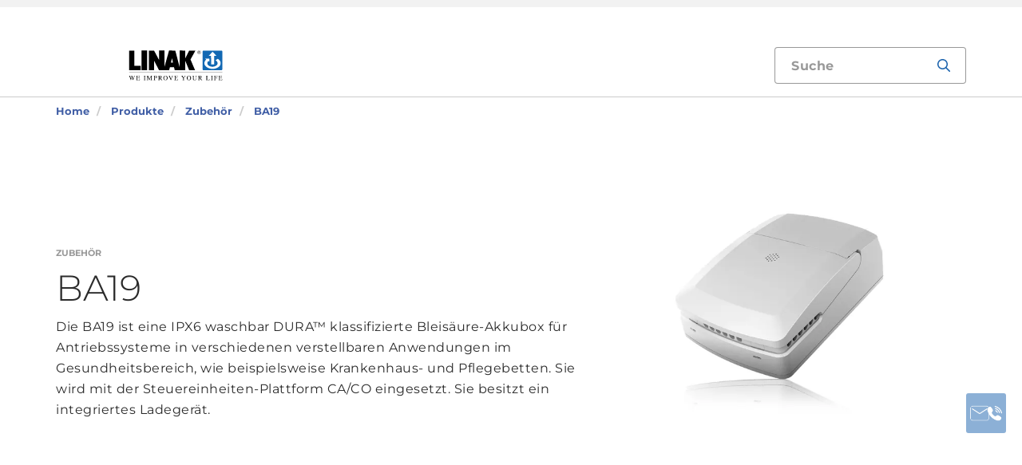

--- FILE ---
content_type: text/html; charset=utf-8
request_url: https://www.linak.de/produkte/zubehoer/ba19/
body_size: 15391
content:


<!DOCTYPE html PUBLIC "-//W3C//DTD XHTML 1.0 Transitional//EN" "http://www.w3.org/TR/xhtml1/DTD/xhtml1-transitional.dtd">
<html lang="de" xml:lang="de" xmlns="http://www.w3.org/1999/xhtml">
<head>

	

	
<script>
	dataLayer = [{
		'linakSegment': '{414B2FD8-23BB-41E8-9F9E-86DBBD0441F2}',
		'globalPath': '/products/accessories/ba19/'
	}];
	var linakSegment = '{414B2FD8-23BB-41E8-9F9E-86DBBD0441F2}';
	var globalPath = '/products/accessories/ba19/';
</script>

	<!-- Google Tag Manager -->
	<script>
	(function (w, d, s, l, i) {
			w[l] = w[l] || []; w[l].push({
				'gtm.start':
					new Date().getTime(), event: 'gtm.js'
			}); var f = d.getElementsByTagName(s)[0],
				j = d.createElement(s), dl = l != 'dataLayer' ? '&l=' + l : ''; j.async = true; j.src =
					'https://www.googletagmanager.com/gtm.js?id=' + i + dl; f.parentNode.insertBefore(j, f);
		})(window, document, 'script', 'dataLayer', 'GTM-NXZWWHL');</script>
	<!-- End Google Tag Manager -->
		<script>
			function CookiebotCallback_OnAccept() {
				if (Cookiebot.changed) document.location.reload();
			}
		</script>
		<script>
			function CookiebotCallback_OnDecline() {
				if (Cookiebot.changed) document.location.reload();
			}
		</script>

	<meta charset="utf-8" />
	<meta http-equiv="x-ua-compatible" content="ie=edge" />

		<link rel="canonical" href="https://www.linak.de/produkte/zubehoer/ba19/" />
   



<meta name="robots" content="INDEX, FOLLOW" />

	<title>BA19 Bleisäure-Akkubox für Antriebssysteme in medizinischen Anwendungen</title>

		<meta name="description" content="IPX6 waschbar DURA™ klassifizierte Bleisäure-Akkubox für Antriebssysteme, vorwiegend in verschiedenen verstellbaren Betten im Gesundheitsbereich.">



	<meta name="viewport" content="width=device-width,initial-scale=1, maximum-scale=1, user-scalable=no" />
	<meta name="format-detection" content="telephone=no" />
	<meta name="viewport" content="width=device-width, user-scalable=no" />

	<meta http-equiv="imagetoolbar" content="false" />
	<meta name="SKYPE_TOOLBAR" content="SKYPE_TOOLBAR_PARSER_COMPATIBLE" />

	<meta name="apple-mobile-web-app-capable" content="yes" />
	<meta name="apple-mobile-web-app-status-bar-style" content="black-translucent" />
	<meta name="msapplication-tap-highlight" content="no" />

	

	<script defer="defer" src="https://cdn.linak.com/dist/scripts/vendor.min.js?v=20260120183037"></script>
	<script defer="defer" src="https://cdn.linak.com/dist/scripts/master.min.js?v=20260120183037"></script>

		<script defer="defer" src="https://cdn.linak.com/dist/scripts/i18n/angular-locale_de-de.js"></script>

	<link rel="stylesheet" href="https://cdn.linak.com/dist/css/master.min.css?v=20260120183037" />

	<!-- Place favicon.ico in the root directory -->
	<link rel="apple-touch-icon-precomposed" sizes="57x57" href="/dist/images/apple-touch-icon-57x57.png" />
	<link rel="apple-touch-icon-precomposed" sizes="114x114" href="/dist/images/apple-touch-icon-114x114.png" />
	<link rel="apple-touch-icon-precomposed" sizes="72x72" href="/dist/images/apple-touch-icon-72x72.png" />
	<link rel="apple-touch-icon-precomposed" sizes="144x144" href="/dist/images/apple-touch-icon-144x144.png" />
	<link rel="apple-touch-icon-precomposed" sizes="60x60" href="/dist/images/apple-touch-icon-60x60.png" />
	<link rel="apple-touch-icon-precomposed" sizes="120x120" href="/dist/images/apple-touch-icon-120x120.png" />
	<link rel="apple-touch-icon-precomposed" sizes="76x76" href="/dist/images/apple-touch-icon-76x76.png" />
	<link rel="apple-touch-icon-precomposed" sizes="152x152" href="/dist/images/apple-touch-icon-152x152.png" />
	<link rel="icon" type="image/png" href="/dist/images/favicon-196x196.png" sizes="196x196" />
	<link rel="icon" type="image/png" href="/dist/images/favicon-96x96.png" sizes="96x96" />
	<link rel="icon" type="image/png" href="/dist/images/favicon-32x32.png" sizes="32x32" />
	<link rel="icon" type="image/png" href="/dist/images/favicon-16x16.png" sizes="16x16" />
	<link rel="icon" type="image/png" href="/dist/images/favicon-128.png" sizes="128x128" />
	<meta name="application-name" content="/dist/images/&nbsp;" />
	<meta name="msapplication-TileColor" content="/dist/images/#FFFFFF" />
	<meta name="msapplication-TileImage" content="/dist/images/mstile-144x144.png" />
	<meta name="msapplication-square70x70logo" content="/dist/images/mstile-70x70.png" />
	<meta name="msapplication-square150x150logo" content="/dist/images/mstile-150x150.png" />
	<meta name="msapplication-wide310x150logo" content="/dist/images/mstile-310x150.png" />
	<meta name="msapplication-square310x310logo" content="/dist/images/mstile-310x310.png" />



	<!--[if lt IE 9]>
		<script src="https://oss.maxcdn.com/html5shiv/3.7.2/html5shiv.min.js"></script>
		<script src="https://oss.maxcdn.com/respond/1.4.2/respond.min.js"></script>
	<![endif]-->

	


<!-- Test -->

	
	
	<script>
	var linakDictionaries = {
		readmore: {
			readmorebutton: "Mehr lesen",
			readlessbutton: "Weniger lesen"
		},
		cookiebot: {
			button: "Um sich unsere Videos anzuschauen, akzeptieren Sie bitte unsere Marketing-Cookies",
			acceptpreferencescookies: "Please accept preferences cookies to view this content"
		},
		language: {
			currentlanguage: "de"
		}
	};
</script>

</head>
<body id="page-top" data-spy="scroll" data-target="#section-navigation" data-offset="90"  >
<!-- Google Tag Manager (noscript) -->
	<noscript>
		<iframe src="https://www.googletagmanager.com/ns.html?id=GTM-NXZWWHL"
				height="0" width="0" style="display:none;visibility:hidden"></iframe>
	</noscript>
	<!-- End Google Tag Manager (noscript) -->

			<div class="overlay-blur">
				<a class="cfloat" title="Kontaktieren Sie uns hier" href="https://www.linak.de/kontakt/" id="contactFloat">
		<img src="https://cdn.linak.com/dist/images/envelope-phone.png" alt="Kontaktieren Sie uns hier" width="96" height="96"/>
	</a>
<!-- DESKTOP -->
<section class="quicklinks">
	<div class="container">
		<div class="row">
			<div class="col-sm-12">
				
			</div>
		</div>
	</div>
</section>


<header class="header" id="header">
	<div class="container">
		<div class="row">
			<div class="col-sm-12 bottom-bar">
				<figure class="logo" id="logo">
					<a href="/">
						<img src="https://cdn.linak.com/dist/images/linak_logo.svg" alt="LINAK Logo mit dem Slogan „We Improve Your Life“" title="LINAK Logo – Wir verbessern Ihr Leben mit elektrischen Linearantrieben"  width="300" height="111">
					</a>
				</figure>

				<div class="navigation-container search-bar">
					<!-- Desktop Menu -->
					<nav id="desktop-menu" role="navigation">
					</nav>
						<button type="button" class="search-trigger" id="search-trigger">
							<svg class="icon">
								<use xmlns:xlink="http://www.w3.org/1999/xlink" xlink:href="/dist/icons/icons.svg#search"></use>
							</svg>
						</button>
					<!-- Menu Trigger -->
					<button type="button" class="menu-trigger" id="menu-trigger">
						<svg class="icon">
							<use xmlns:xlink="http://www.w3.org/1999/xlink" xlink:href="/dist/icons/icons.svg#bars"></use>
						</svg>
					</button>
				</div>
			</div>
		</div>
	</div>
</header>
	<div class="search-field">
<form action="/api/linak/Header/Search" autocomplete="new-password" method="post">			<span class="input-container">
				<input autocomplete="new-password" class="form-control-input search-tracking" id="search_auto_complete" name="SearchString" placeholder="Suche" type="text" value="" />
				<button>
					<svg class="icon">
						<use xmlns:xlink="http://www.w3.org/1999/xlink" xlink:href="/dist/icons/icons.svg#search-light"></use>
					</svg>
				</button>
				<div class="triangle"></div>
				<span class="result-list"></span>
				<span class="no-result-list">
					<div class="col-sm-12">
						<div class="inner">
							<span class="no-result-list-text" data-original="Ihre Suche nach &#34;{0}&#34; hat keine Ergebnisse ergeben – bitte verwenden Sie andere Suchbegriffe">

							</span>
						</div>
					</div>
				</span>
			</span>
</form>	</div>

			

<script type="application/ld+json">
{
  "@context": "https://schema.org",
  "@type": "BreadcrumbList",
  "itemListElement": [{
		 "@type": "ListItem",
		 "position": 1,
		 "item": {
		 "@id": "https://www.linak.de/",
		 "name": "Home"
		 }
			 },{
		 "@type": "ListItem",
		 "position": 2,
		 "item": {
		 "@id": "https://www.linak.de/produkte/",
		 "name": "Produkte"
		 }
			 },{
		 "@type": "ListItem",
		 "position": 3,
		 "item": {
		 "@id": "https://www.linak.de/produkte/zubehoer/",
		 "name": "Zubehör"
		 }
			 },{
		 "@type": "ListItem",
		 "position": 4,
		 "item": {
		 "@id": "https://www.linak.de/produkte/zubehoer/ba19/",
		 "name": "BA19"
		 }
	}]
}
</script>
<section class="breadcrumbs">
	<div class="container">
		<div class="row">

			<div class="breadcrumb" id="breadcrumb-short">

				<li class=' inpath'>
					<a href="/">
						<span>Home</span>
					</a>
				</li>
				<li onclick="ShowBreadcrumbs()">
					<a href="#">
						<span>...</span>
					</a>
				</li>
				<li class='active  ' >
					<a href="#"  onclick="ShowBreadcrumbs()">
						<span class="lastItem">BA19</span>
					</a>
				</li>
			</div>


			<div class="breadcrumb" id="breadcrumb-long">

						<li class=' inpath'>
							<a href="/">
								<span>Home</span>
							</a>
						</li>
						<li class=' inpath'>
							<a href="/produkte/">
								<span>Produkte</span>
							</a>
						</li>
						<li class=' inpath'>
							<a href="/produkte/zubehoer/">
								<span>Zubehör</span>
							</a>
						</li>
						<li onclick="ShowBreadcrumbs()" class='active '>
							<a href="#">
								<span class="lastItem">BA19</span>
							</a>
						</li>

			</div>
		</div>
	</div>
</section>

<script type="text/javascript">
	var itemCount = 4;
	var windowWidth = window.innerWidth || document.documentElement.clientWidth;
	var breadcrumbLong = document.getElementById("breadcrumb-long");
	var breadcrumbShort = document.getElementById("breadcrumb-short");

	
	// Showing a shothed version of the breadcrumb list on mobile:
	if (windowWidth < 768) {
				
		var truncateElements = document.getElementsByClassName("lastItem");
		var text = truncateElements[0].innerText;
		var truncatedText;
		
		// Truncate text of the last item if the length exceeds 19 characters
		if (text.length > 19) {
				
			truncatedText = text.substring(0, 16) + '...';

			//Short Breadcrumb list
			truncateElements[0].innerText = truncatedText;
			//Long Breadcrumb list
			truncateElements[1].innerText = truncatedText;
						
		}

		//if breadcrumb list counts 4 items or more the shorted breadcrumblist is shown.
		if (itemCount >= 4) {
			
			breadcrumbLong.style.display = "none";
			breadcrumbShort.style.display = "block";

		} else {
			
			breadcrumbShort.style.display = "none";
			breadcrumbLong.style.display = "block";
			
		}
		
	} else {
		
		breadcrumbShort.style.display = "none";
		breadcrumbLong.style.display = "block";
	}

	//Showing the full breadcrumb list on click:
	function ShowBreadcrumbs() {

		//Removing truncation from the last item in the long breadcrumb list
		truncateElements[1].innerText = text;

		breadcrumbShort.style.display = "none";
		breadcrumbLong.style.display = "block";
	}

</script>


<section class="product-page-hero section-padding">
	<div class="container">
		<div class="row flex-center">
			<div class="col-sm-7">
				<div class="content">
					<a href="/produkte/zubehoer/"><span class="category">Zubeh&#246;r</span></a>
					<h1 class="headline">
						BA19
					</h1>
					<p class="teaser">
						Die BA19 ist eine IPX6 waschbar DURA™ klassifizierte Bleisäure-Akkubox für Antriebssysteme in verschiedenen verstellbaren Anwendungen im Gesundheitsbereich, wie beispielsweise Krankenhaus- und Pflegebetten. Sie wird mit der Steuereinheiten-Plattform CA/CO eingesetzt. Sie besitzt ein integriertes Ladegerät.
					</p>
					</div>
			</div>
				<div class="col-sm-5">
					
					<div class="product-gallery">
							<img src="https://cdn.linak.com/-/media/images/products/ba19/battery-box-ba19-gallery.jpg?bc=white&amp;as=1&amp;h=500&amp;iar=0&amp;w=500&amp;rev=f910d477-d72e-4daa-825c-ef9d70f7dc96&amp;quality=75&amp;hash=4F133B7A4AFCBA238AA398365AA3066D" class="img-responsive" alt="Akkubox BA19" width="320" height="320"/>
					</div>
				</div>
		</div>
	</div>
</section>
<section class="tabs tabs-section product-tabs section-padding">
	<div class="container">
		<div class="row">
			<div class="tabs-inner col-xs-12">
				<div class="tabs-desktop">
					<ul class="nav nav-tabs nav-justified responsive-tabs" id="tabs" role="tablist">
							<li role="presentation" class="">
								<a class="product-tab-item"
								   href="#description" aria-controls="description" role="tab" data-toggle="tab">
									Beschreibung</a>
							</li>
							<li role="presentation" class="">
								<a class="product-tab-item"
								   href="#datasheet" aria-controls="datasheet" role="tab" data-toggle="tab">
									Datenblatt</a>
							</li>
							<li role="presentation" class="">
								<a class="product-tab-item"
								   href="#2d3d" aria-controls="2d3d" role="tab" data-toggle="tab">
									2D / 3D</a>
							</li>
							<li role="presentation" class="">
								<a class="product-tab-item"
								   href="#brochuresmanuals" aria-controls="brochuresmanuals" role="tab" data-toggle="tab">
									Brosch&#252;ren &amp; Montageanleitungen</a>
							</li>
					</ul>
					<div class="tab-content support">
						<div role="tabpanel" class="tab-pane datasheet" id="description" style="padding: 25px">
	<div class="row">
		<div class="tab-content-description">
					 <div class="col-xs-12">
			<h4>
				BA19
			</h4>
			<div class="content">
				<p>
					Die Bleis&auml;ure-Akkubox BA19 wurde speziell f&uuml;r die Verwendung mit der CA/CO Steuereinheiten Plattform entwickelt. Es handelt sich um einen kompakten und kosteng&uuml;nstigen Akku mit eingebautem Ladeger&auml;t und Kabelmanagement.<br />
<br />
Ein weiterer Vorteil des BA19 Bleis&auml;ure-Akkus ist die einfache Befestigung des Akkus &uuml;ber den Montagebeschlag und einer Befestigungsschraube an der Anwendung.<br />
<br />
Der Akku sendet Informationen &uuml;ber den Ladestatus an die Steuereinheit, wodurch eine Anzeige auf den Handbedienungen des OpenBus&trade; Systems erm&ouml;glicht wird.
				</p>

			</div>
		</div>

		<div class="clearfix"></div>
		<div class="col-xs-12">
				<hr />
										<ul class="technology-list">
						<li>
							<figure>
								<a   title="LINAK Protect™&#160;– Schutz durch Hygiene"
								   href="/geschaeftsbereiche/medline-careline/technik-trends/waschbarkeit/">
									<img src="https://cdn.linak.com/-/media/images/technology-icons/ipx6-washable-dura-icon.jpg?bc=white&amp;as=1&amp;iar=0&amp;rev=3ef26ee1-8605-4aef-8454-695c1acbe811&amp;quality=75&amp;hash=FA70AB59D64A2FF3DC65E9D78F50E98D" alt="" width="40" height="40"/>
								</a>
							</figure>
						</li>
				</ul>
		</div>
	</div>
</div>
</div>

<!-- Tab Content - Datasheet -->

<div role="tabpanel" class="tab-pane datasheet product-tab-tab-content" id="datasheet">
	<div class="row">
		<div class="tab-content-description">
					<div class="col-xs-12 brochures-item">
						<div class="col-xs-4 col-sm-3 col-md-2" style="min-height: 150px">
							<figure class="image">
								<a href="https://ipaper.ipapercms.dk/Linak/GERMAN/DATENBLATT/zubehoerba19datenblattdt/" target="_blank">
									<img src="https://ipaper.ipapercms.dk/Linak/GERMAN/DATENBLATT/zubehoerba19datenblattdt//Image.ashx?ImageType=Normal" alt="Datenblatt BA19" width="100" height="140"/>
								</a>
							</figure>
						</div>
						<div class="col-xs-8 col-sm-6 col-md-7">
							<h5 style="margin-bottom: 12.5px">
								Datenblatt BA19
							</h5>
							<p class="description hide-mobile">
								Datenblatt als Online-Magazin ansehen oder als PDF herunterladen.
							</p>

						</div>
						<div class="col-xs-8 col-sm-3 col-md-3">
							<h5 class="hide-mobile">Anzeigen</h5>
							<ul class="links">
									<li>
										<a href="https://ipaper.ipapercms.dk/Linak/GERMAN/DATENBLATT/zubehoerba19datenblattdt/" target="_blank">
											Online-Magazin
										</a>
									</li>
																	<li>
										<a href="https://cdn.linak.com/-/media/files/data-sheet-source/de/zubehoer-ba19-datenblatt-dt.pdf" target="_blank">
											PDF
										</a>
									</li>
							</ul>
						</div>
					</div>
		</div>
	</div>
</div>

<div role="tabpanel" class="tab-pane two-d-three-d-tab product-tab-tab-content" id="2d3d">
	<div class="row">
		<div class="tab-content-description">
			<div class="col-xs-12 col-sm-6 no-padding two-d">
				<div class="col-xs-6 col-sm-4">
					<figure class="image">
						<img src="https://cdn.linak.com/-/media/images/general-thumbnails/basic-2d-drawing-icon.jpg?bc=white&amp;as=1&amp;h=156&amp;iar=0&amp;w=156&amp;rev=4dbc71da-e9b8-42b1-baa7-5fe2dedcf1ef&amp;quality=75&amp;hash=E1334834F56FF6D7C89DBA0C4E7D806E" alt="Symbol f&#252;r grundlegende 2D-Zeichnung " width="156" height="156"/>
					</figure>
				</div>
				<div class="col-xs-6 col-sm-8">
					<h4>
2D-Zeichnungen					</h4>
					<ul class="links">
									<li>
										<a target="_blank"
										   href="https://cdn.linak.com/-/media/files/products/2d-drawings/accessories/ba19/accessory-ba19-2d-drawing-eng.pdf">
											BA19
										</a>
									</li>

					</ul>
				</div>
			</div>

			<div class="col-xs-12 col-sm-6 no-padding three-d">
				<div class="col-xs-6 col-sm-4">
					<figure class="image">
						<img src="https://cdn.linak.com/-/media/images/general-thumbnails/basic-3d-model-icon.png?bc=white&amp;as=1&amp;h=156&amp;iar=0&amp;w=156&amp;rev=7286f75e-e84d-48a4-9138-8a99df149232&amp;quality=75&amp;hash=D50084ED5D91FB53C15B91DF570A97C1" alt="Symbol f&#252;r 3D-Modell" width="156" height="156"/>
					</figure>
				</div>
				<div class="col-xs-6 col-sm-8">
					<h4>3D-Modelle</h4>

					<ul class="links">
								<li>
									<a target="_blank"
									   href="https://cdn.linak.com/-/media/files/products/3d-models/accessories/ba19/ba19-with-bracket-creo.zip">
										BA19 with bracket Creo
									</a>
								</li>
								<li>
									<a target="_blank"
									   href="https://cdn.linak.com/-/media/files/products/3d-models/accessories/ba19/ba19-with-bracket-iges.zip">
										BA19 with bracket IGES
									</a>
								</li>
								<li>
									<a target="_blank"
									   href="https://cdn.linak.com/-/media/files/products/3d-models/accessories/ba19/ba19-with-bracket-sat.zip">
										BA19 with bracket SAT
									</a>
								</li>
								<li>
									<a target="_blank"
									   href="https://cdn.linak.com/-/media/files/products/3d-models/accessories/ba19/ba19-with-bracket-step.zip">
										BA19 with bracket STEP
									</a>
								</li>
					</ul>
				</div>
			</div>
		</div>
	</div>
</div><div role="tabpanel" class="tab-pane brochure-tab product-tab-tab-content" id="brochuresmanuals">
		<div class="brochures">
		<div class="tab-content-litterature">
			<div class="brochures-items">
				<div class="col-xs-12 col-sm-9 col-md-10 col-sm-offset-3 col-md-offset-2">
				</div>
					<div class="col-xs-12 brochures-item">
						<div class="col-xs-4 img-container" style="min-height: 150px">
							<figure class="image">
									<a href="https://ipaper.ipapercms.dk/Linak/GERMAN/BEDIENUNGSANLEITUNG/medline-careline-zubehoer-montageanleitung-dtpdf/"
									   target="_blank">
										<img src="https://ipaper.ipapercms.dk/Linak/GERMAN/BEDIENUNGSANLEITUNG/medline-careline-zubehoer-montageanleitung-dtpdf//Image.ashx?ImageType=Normal" alt="Zubeh&amp;#246;r Montageanleitung" width="100" height="140"/>
									</a>
							</figure>
						</div>
						<div class="col-xs-8 text-container">
							<h5 style="margin-bottom: 12.5px">
								Zubeh&#246;r Montageanleitung
							</h5>
							<p class="description hide-mobile">
								Diese Montageanleitung zeigt Ihnen, wie Sie Ihre LINAK Elektronik installieren, benutzen und warten. 
							</p>
							<ul class="links">
									<li>
										<a target="_blank" href="https://ipaper.ipapercms.dk/Linak/GERMAN/BEDIENUNGSANLEITUNG/medline-careline-zubehoer-montageanleitung-dtpdf/">
											Online-Magazin
										</a>
									</li>
																	<li>
										<a target="_blank" href="https://cdn.linak.com/-/media/files/user-manual-source/de/medline-careline-zubehoer-montageanleitung-dt.pdf">
											PDF
										</a>
									</li>
							</ul>
						</div>
						
					</div>

									<div class="col-xs-12 brochures-item">
						<div class="col-xs-4 img-container" style="min-height: 150px">
							<figure class="image">
									<a href="https://ipaper.ipapercms.dk/Linak/GERMAN/FLYER/medline-carelinewaschbarkeitflyerdt/"
									   target="_blank">
										<img src="https://ipaper.ipapercms.dk/Linak/GERMAN/FLYER/medline-carelinewaschbarkeitflyerdt//Image.ashx?ImageType=Normal" alt="LINAK IPX6 Washable DURA™ Flyer" width="100" height="140"/>
									</a>
							</figure>
						</div>
						<div class="col-xs-8 text-container">
							<h5 style="margin-bottom: 12.5px">
								LINAK IPX6 Washable DURA™ Flyer
							</h5>
							<p class="description hide-mobile">
								Waschbarkeit ist eine wichtige Eigenschaft von Produkten für das moderne Gesundheits- und Pflegewesen. LINAK IPX6 Washable DURA™ für verstellbare Krankenhaus- & Pflegegeräte – eine neue Art der Sauberkeit.
							</p>
							<ul class="links">
									<li>
										<a target="_blank" href="https://ipaper.ipapercms.dk/Linak/GERMAN/FLYER/medline-carelinewaschbarkeitflyerdt/">Online-Magazin</a>
									</li>
																	<li>
										<a target="_blank" href="https://cdn.linak.com/-/media/files/brochure-source/de/medline-careline-waschbarkeit-flyer-broschuere-dt.pdf">
											PDF
										</a>
									</li>
							</ul>

						</div>
						
					</div>
					<div class="col-xs-12 brochures-item">
						<div class="col-xs-4 img-container" style="min-height: 150px">
							<figure class="image">
									<a href="https://ipaper.ipapercms.dk/Linak/GERMAN/FOLDER/MedlineCarelineFokusaufPflegebettenFolderdt/"
									   target="_blank">
										<img src="https://ipaper.ipapercms.dk/Linak/GERMAN/FOLDER/MedlineCarelineFokusaufPflegebettenFolderdt//Image.ashx?ImageType=Normal" alt="Fokus auf Pflegebetten" width="100" height="140"/>
									</a>
							</figure>
						</div>
						<div class="col-xs-8 text-container">
							<h5 style="margin-bottom: 12.5px">
								Fokus auf Pflegebetten
							</h5>
							<p class="description hide-mobile">
								Wenn Sie nach Möglichkeiten suchen, pflegebedürftige Menschen unabhängiger zu machen, ist das Bett ein logischer Ansatzpunkt. LINAK ist die perfekte Lösung für verschiedenste Arten von Krankenhaus- und Pflegebetten
							</p>
							<ul class="links">
									<li>
										<a target="_blank" href="https://ipaper.ipapercms.dk/Linak/GERMAN/FOLDER/MedlineCarelineFokusaufPflegebettenFolderdt/">Online-Magazin</a>
									</li>
																	<li>
										<a target="_blank" href="https://cdn.linak.com/-/media/files/brochure-source/de/medline-careline-fokus-auf-pflegebetten-broschuere-dt.pdf">
											PDF
										</a>
									</li>
							</ul>

						</div>
						
					</div>
					<div class="col-xs-12 brochures-item">
						<div class="col-xs-4 img-container" style="min-height: 150px">
							<figure class="image">
									<a href="https://ipaper.ipapercms.dk/Linak/GERMAN/FOLDER/MedlineCarelineFokusaufNiedrigbettenFolderdt/"
									   target="_blank">
										<img src="https://ipaper.ipapercms.dk/Linak/GERMAN/FOLDER/MedlineCarelineFokusaufNiedrigbettenFolderdt//Image.ashx?ImageType=Normal" alt="Fokus auf Niedrigbetten" width="100" height="140"/>
									</a>
							</figure>
						</div>
						<div class="col-xs-8 text-container">
							<h5 style="margin-bottom: 12.5px">
								Fokus auf Niedrigbetten
							</h5>
							<p class="description hide-mobile">
								Betten können so konstruiert werden, dass sie sich bis nahezu auf Bodenhöhe absenken lassen. Für den Anwender ist diese Funktion eine vorbeugende Maßnahme gegen Unfälle in Krankenhäusern. Für ältere Menschen sinkt ebenfalls die Unfallgefahr.
							</p>
							<ul class="links">
									<li>
										<a target="_blank" href="https://ipaper.ipapercms.dk/Linak/GERMAN/FOLDER/MedlineCarelineFokusaufNiedrigbettenFolderdt/">Online-Magazin</a>
									</li>
																	<li>
										<a target="_blank" href="https://cdn.linak.com/-/media/files/brochure-source/de/medline-careline-fokus-auf-niedrigbetten-broschuere-dt.pdf">
											PDF
										</a>
									</li>
							</ul>

						</div>
						
					</div>
					<div class="col-xs-12 brochures-item">
						<div class="col-xs-4 img-container" style="min-height: 150px">
							<figure class="image">
									<a href="https://ipaper.ipapercms.dk/Linak/GERMAN/BROSCHUERE/MedlineCarelineProduktuebersichtBroschueredt/"
									   target="_blank">
										<img src="https://ipaper.ipapercms.dk/Linak/GERMAN/BROSCHUERE/MedlineCarelineProduktuebersichtBroschueredt//Image.ashx?ImageType=Normal" alt="MEDLINE &amp;amp; CARELINE Produkt&amp;#252;bersicht" width="100" height="140"/>
									</a>
							</figure>
						</div>
						<div class="col-xs-8 text-container">
							<h5 style="margin-bottom: 12.5px">
								MEDLINE &amp; CARELINE Produkt&#252;bersicht
							</h5>
							<p class="description hide-mobile">
								Erleben Sie die Vielfalt unserer innovativen MEDLINE & CARELINE Produkte, die Sie dabei unterstützen können, bessere Krankenhaus- und Pflegeausrüstung zu fertigen.
							</p>
							<ul class="links">
									<li>
										<a target="_blank" href="https://ipaper.ipapercms.dk/Linak/GERMAN/BROSCHUERE/MedlineCarelineProduktuebersichtBroschueredt/">Online-Magazin</a>
									</li>
																	<li>
										<a target="_blank" href="https://cdn.linak.com/-/media/files/brochure-source/de/medline-careline-produktuebersicht-broschuere-dt.pdf">
											PDF
										</a>
									</li>
							</ul>

						</div>
						
					</div>
			</div>
		</div>
	</div>
</div>
					</div>
				</div>
			</div>
		</div>
	</div>
</section><section class="product-carousel section-padding">
	<div class="container">


	
		<div class="row">
					<p class="product-carousel-header">Zugehörige Produkte</p>
		</div>
			<div class="owl-carousel">

				<div class="item">
					<a href="/produkte/zubehoer/ba22/">
						<div class="product">
							<figure>
								
								<img alt="BA22" src="https://cdn.linak.com/-/media/images/products/ba22/ba22-front.jpg?rev=a6196304-73fc-4c81-9734-bd1a00452aaf?bc=White&amp;as=1&amp;h=300&amp;iar=0&amp;w=300&amp;quality=75&amp;hash=81B91ADD73AE547108C70452F168ADCA" width="300" height="300"/>
							</figure>
							<div class="product-text">
								<span class="category">zubeh&#246;r</span>
								<p class="product-name">BA22</p>
								<ul class="description">
										<li>LED-Ladeanzeige</li>
																			<li>Stapelbarer Li-Ionen-Akku mit 2,85 Ah Kapazit&#228;t</li>
																			<li>IPX6 Waschbar</li>
								</ul>
							</div>
						</div>
					</a>
				</div>
				<div class="item">
					<a href="/produkte/zubehoer/bajl/">
						<div class="product">
							<figure>
								
								<img alt="BAJL" src="https://cdn.linak.com/-/media/images/products/bajl/battery-pack-li-ion-bajl-gallery.jpg?rev=10637dfe-0b69-49f6-b1d9-e39bb9df40b0?bc=White&amp;as=1&amp;h=300&amp;iar=0&amp;w=300&amp;quality=75&amp;hash=FECD3CA2C5B6EE94A91FFEDB99C23B3C" width="300" height="300"/>
							</figure>
							<div class="product-text">
								<span class="category">zubeh&#246;r</span>
								<p class="product-name">BAJL</p>
								<ul class="description">
										<li>Lithium-Ionen-Akku f&#252;r JUMBO™</li>
																			<li>Kapazit&#228;t 3,3 Ah und 6,6 Ah</li>
																			<li>IPX5</li>
								</ul>
							</div>
						</div>
					</a>
				</div>
				<div class="item">
					<a href="/produkte/zubehoer/bal40/">
						<div class="product">
							<figure>
								
								<img alt="BAL40 Akku" src="https://cdn.linak.com/-/media/images/products/bal40/bal40.jpg?rev=b6f5ed3e-dd9e-45ee-bcca-9b991a1b5241?bc=White&amp;as=1&amp;h=300&amp;iar=0&amp;w=300&amp;quality=75&amp;hash=D4ED49E5E8982F1AB97FCB0CDB8BC6DF" width="300" height="300"/>
							</figure>
							<div class="product-text">
								<span class="category">zubeh&#246;r</span>
								<p class="product-name">BAL40 Akku</p>
								<ul class="description">
										<li>2,9-Ah-Bleiakku</li>
																			<li>Einfache und intuitive Verwendung</li>
																			<li>Schutzarten IPX4 oder IPX6</li>
								</ul>
							</div>
						</div>
					</a>
				</div>
				<div class="item">
					<a href="/produkte/zubehoer/bal50/">
						<div class="product">
							<figure>
								
								<img alt="BAL50 Akku" src="https://cdn.linak.com/-/media/images/products/bal50/bal50.jpg?rev=195e7219-1e6e-4cba-8846-a92b70881277?bc=White&amp;as=1&amp;h=300&amp;iar=0&amp;w=300&amp;quality=75&amp;hash=2746A9DB1B839A3C22C959D70D775BD6" width="300" height="300"/>
							</figure>
							<div class="product-text">
								<span class="category">zubeh&#246;r</span>
								<p class="product-name">BAL50 Akku</p>
								<ul class="description">
										<li>2,9-Ah-Li-Ionen-Akku</li>
																			<li>Leichtes, ergonomisches Design</li>
																			<li>IPX6 Waschbar</li>
								</ul>
							</div>
						</div>
					</a>
				</div>
			</div>
		</div>
	</section>
<section class="use-examples-carousel swush-effect section-padding">
	<div class="container">
		<div class="row">
			<p class="application-carousel-header">Zugehörige Anwendungen </p>
		</div>
		<div class="owl-carousel">
				<div class="item">
					<a href="/branchen/betten-fuer-das-gesundheitswesen/krankenhausbetten/">
						<figure>
								<img src="https://cdn.linak.com/-/media/images/applications/main/hospital-beds-application.jpg?bc=white&amp;as=1&amp;h=360&amp;iar=0&amp;w=360&amp;rev=889ab7d0-64b1-4804-8bbd-9f56368de627&amp;quality=75&amp;hash=BD5FB7E3A7B446832F703B7E90288DFC" alt="Krankenhausbetten" width="360" height="360"/>
							<span class="description"><span>Krankenhausbetten</span></span>
						</figure>
					</a>
				</div>
				<div class="item">
					<a href="/branchen/betten-fuer-das-gesundheitswesen/pflegebetten/">
						<figure>
								<img src="https://cdn.linak.com/-/media/images/applications/main/nursing-home-bed.jpg?bc=white&amp;as=1&amp;h=360&amp;iar=0&amp;w=360&amp;rev=a5c964d8-a1e9-446f-8315-b1fa62093a37&amp;quality=75&amp;hash=6676D6DFCE72D51668AEE238CE406F25" alt="Ein Pflegebett mit LINAK Produkten" width="360" height="360"/>
							<span class="description"><span>Station&#228;re Pflegebetten</span></span>
						</figure>
					</a>
				</div>
				<div class="item">
					<a href="/branchen/betten-fuer-das-gesundheitswesen/intensivbetten/">
						<figure>
								<img src="https://cdn.linak.com/-/media/images/applications/main/hospital-icu-bed.jpg?bc=white&amp;as=1&amp;h=360&amp;iar=0&amp;w=360&amp;rev=a41f267d-0171-4163-8c66-2aa81333945e&amp;quality=75&amp;hash=A73067C7EA876098B61535FF34B2346A" alt="LINAK Produkte f&#252;r Intensivbetten" width="360" height="360"/>
							<span class="description"><span>Intensivbetten</span></span>
						</figure>
					</a>
				</div>
				<div class="item">
					<a href="/branchen/betten-fuer-das-gesundheitswesen/bariatrische-betten/">
						<figure>
								<img src="https://cdn.linak.com/-/media/images/applications/main/bariatric-bed-application.jpg?bc=white&amp;as=1&amp;h=360&amp;iar=0&amp;w=360&amp;rev=fd8c1483-f8b4-484f-b816-20769031ffa9&amp;quality=75&amp;hash=75B96454A382EA613384009B1F8FF3D5" alt="Aktuatorgetriebenes bariatrisches Bett mit LINAK Produkten" width="360" height="360"/>
							<span class="description"><span>Bariatrische Betten</span></span>
						</figure>
					</a>
				</div>
		</div>
	</div>
</section>
				<section class="action-cards section-padding">
		<div class="container">
			<div class="row">
									<div class="col-sm-6  col-md-5 col-md-offset-1 ">
						<div class="contact-widget">
							<p class="action-card-title">Sie haben eine Frage?</p>
							<p>– Sie brauchen technische Beratung, wollen ein Projekt mit uns beginnen oder haben ein anderes Anliegen? Unser Team steht f&#252;r Sie bereit.</p>
							<a href="/kontakt/" class="btn btn-tertiary">Jetzt kontaktieren</a>
						</div>
					</div>
									<div class="col-sm-6  col-md-5 ">
						<div class="social-media">
							<p class="action-card-title">LINAK Socials</p>
							<p>Bleiben Sie mit der LINAK Community in Verbindung</p>
							<ul class="social-media-list">
									<li>
										<a href="https://www.facebook.com/LinakGmbh/" target="_blank">
												<svg class="icon">
													<use xmlns:xlink="http://www.w3.org/1999/xlink" xlink:href="/dist/icons/icons.svg#facebook"></use>
												</svg>
										</a>
									</li>
									<li>
										<a href="https://www.instagram.com/linakbewegt/" target="_blank">
												<svg class="icon">
													<use xmlns:xlink="http://www.w3.org/1999/xlink" xlink:href="/dist/icons/icons.svg#instagram"></use>
												</svg>
										</a>
									</li>
									<li>
										<a href="https://www.linkedin.com/company/linakde/" target="_blank">
												<svg class="icon">
													<use xmlns:xlink="http://www.w3.org/1999/xlink" xlink:href="/dist/icons/icons.svg#linkedin"></use>
												</svg>
										</a>
									</li>
															</ul>
						</div>
					</div>
			</div>
		</div>
	</section>

		</div>
<div class="overlay"></div>

<!-- Phablet Menu -->
<nav id="phablet-menu">
	<div class="menu-header">
		<button type="button" id="close" class="active">
			<svg xmlns="http://www.w3.org/2000/svg" width="16" height="16" fill="currentColor" class="bi bi-x" viewBox="0 0 16 16"><path d="M4.646 4.646a.5.5 0 0 1 .708 0L8 7.293l2.646-2.647a.5.5 0 0 1 .708.708L8.707 8l2.647 2.646a.5.5 0 0 1-.708.708L8 8.707l-2.646 2.647a.5.5 0 0 1-.708-.708L7.293 8 4.646 5.354a.5.5 0 0 1 0-.708z" /></svg>
		</button>
	</div>
	<div id="main-nav">
		

<div class="menu-container">

	<ul id="navigation-list" class="desktop-navigation mega-menu">

			<li class="desktop-navigation-item   has-child taphover">
				<a class="desktop-navigation-link" href="/branchen/">
					<span>Branchen</span>
				</a>
				<div class="chevron">
					<svg class="hide-mobile">
						<use xmlns:xlink="http://www.w3.org/1999/xlink" xlink:href="/dist/icons/icons.svg#chevron-down"></use>
					</svg>
				</div>
				<button class="subnav-trigger mega-sub-menu-button">
					<svg>
						<use xmlns:xlink="http://www.w3.org/1999/xlink" xlink:href="/dist/icons/icons.svg#chevron-down"></use>
					</svg>
				</button>

						<div class="mega-sub-menu">
							<ul class="mega-sub-menu-list main-business-areas">
									<li class="mega-sub-menu-item"><a class="mega-sub-menu-link" data-englishtext="industry-farming-and-marine" href="/branchen/#/main-business-area:industry-farming-and-marine">Industrie, Landwirtschaft &amp; Schiffbau</a></li>
									<li class="mega-sub-menu-item"><a class="mega-sub-menu-link" data-englishtext="healthcare" href="/branchen/#/main-business-area:healthcare">Krankenhaus- und Pflegeanwendungen</a></li>
									<li class="mega-sub-menu-item"><a class="mega-sub-menu-link" data-englishtext="desks" href="/branchen/#/main-business-area:desks">Tische</a></li>
									<li class="mega-sub-menu-item"><a class="mega-sub-menu-link" data-englishtext="comfort-furniture" href="/branchen/#/main-business-area:comfort-furniture">Komfortm&#246;bel</a></li>
							</ul>
						</div>
			</li>
			<li class="desktop-navigation-item  inpath has-child taphover">
				<a class="desktop-navigation-link" href="/produkte/">
					<span>Produkte</span>
				</a>
				<div class="chevron">
					<svg class="hide-mobile">
						<use xmlns:xlink="http://www.w3.org/1999/xlink" xlink:href="/dist/icons/icons.svg#chevron-down"></use>
					</svg>
				</div>
				<button class="subnav-trigger mega-sub-menu-button">
					<svg>
						<use xmlns:xlink="http://www.w3.org/1999/xlink" xlink:href="/dist/icons/icons.svg#chevron-down"></use>
					</svg>
				</button>

					<div class="mega-sub-menu">

						<ul class="mega-sub-menu-list">

									<li class="mega-sub-menu-item 
	                                ">
										<a class="mega-sub-menu-link" href="/produkte/linearantriebe/">Linearantriebe</a>
									</li>
									<li class="mega-sub-menu-item 
	                                ">
										<a class="mega-sub-menu-link" href="/produkte/hubsaeulen/">Hubs&#228;ulen</a>
									</li>
									<li class="mega-sub-menu-item 
	                                ">
										<a class="mega-sub-menu-link" href="/produkte/dualantriebe/">Dualantriebe</a>
									</li>
									<li class="mega-sub-menu-item 
	                                ">
										<a class="mega-sub-menu-link" href="/produkte/steuereinheiten/">Steuereinheiten</a>
									</li>
									<li class="mega-sub-menu-item 
	                                ">
										<a class="mega-sub-menu-link" href="/produkte/bedienelemente/">Bedienelemente</a>
									</li>
									<li class="mega-sub-menu-item 
	                                inpath">
										<a class="mega-sub-menu-link" href="/produkte/zubehoer/">Zubeh&#246;r</a>
									</li>
									<li class="mega-sub-menu-item 
	                                ">
										<a class="mega-sub-menu-link" href="/produkte/digital-solutions/">Digital Solutions</a>
									</li>
									<li class="mega-sub-menu-item 
	                                ">
										<a class="mega-sub-menu-link" href="/produkte/tischgestelle/">Tischgestelle</a>
									</li>

						</ul>
							<ul class="mega-sub-menu-list mega-sub-menu-list-extra">
									<li class="hide-mobile"><a class="btn btn-outlined" href="/produkte/product-selector-industrie/">Product Selector - Industrie</a></li>
									<li class="hide-desktop mega-sub-menu-item 
	                                ">
										<a class="mega-sub-menu-link" href="/produkte/product-selector-industrie/">Product Selector - Industrie</a>
									</li>
									<li class="hide-mobile"><a class="btn btn-outlined" href="/produkte/datenblatt-konfigurator/">Datenblatt-Konfigurator</a></li>
									<li class="hide-desktop mega-sub-menu-item 
	                                ">
										<a class="mega-sub-menu-link" href="/produkte/datenblatt-konfigurator/">Datenblatt-Konfigurator</a>
									</li>
							</ul>

					</div>
			</li>
			<li class="desktop-navigation-item   has-child taphover">
				<a class="desktop-navigation-link" href="/technischer-support/">
					<span>Technischer Support</span>
				</a>
				<div class="chevron">
					<svg class="hide-mobile">
						<use xmlns:xlink="http://www.w3.org/1999/xlink" xlink:href="/dist/icons/icons.svg#chevron-down"></use>
					</svg>
				</div>
				<button class="subnav-trigger mega-sub-menu-button">
					<svg>
						<use xmlns:xlink="http://www.w3.org/1999/xlink" xlink:href="/dist/icons/icons.svg#chevron-down"></use>
					</svg>
				</button>

					<div class="mega-sub-menu">

						<ul class="mega-sub-menu-list">

								<li class="mega-sub-menu-item 
	                                ">
									<a class="mega-sub-menu-link" href="/technischer-support/stellen-sie-eine-technische-frage/">Stellen Sie eine technische Frage</a>
								</li>
								<li class="mega-sub-menu-item 
	                                ">
									<a class="mega-sub-menu-link" href="/technischer-support/ersatzteile-und-service/">Ersatzteile und Service</a>
								</li>
						</ul>
					</div>
			</li>
			<li class="desktop-navigation-item   ">
				<a class="desktop-navigation-link" href="/kontakt/">
					<span>Kontakt</span>
				</a>
				<div class="chevron">
					<svg class="hide-mobile">
						<use xmlns:xlink="http://www.w3.org/1999/xlink" xlink:href="/dist/icons/icons.svg#chevron-down"></use>
					</svg>
				</div>
				<button class="subnav-trigger mega-sub-menu-button">
					<svg>
						<use xmlns:xlink="http://www.w3.org/1999/xlink" xlink:href="/dist/icons/icons.svg#chevron-down"></use>
					</svg>
				</button>

					<div class="mega-sub-menu">

						<ul class="mega-sub-menu-list">

						</ul>
					</div>
			</li>

	</ul>
</div>
	</div>

	<!-- Quick Links -->
	<!-- Quick Links -->
<nav id="nav-quicklinks" class="nav-quicklinks" role="navigation">
	<div id="navigation-list">
		
		<ul class="quicklinks-mobile">

					<li class="has-child ">
						<a href="/geschaeftsbereiche/" class="nav-link">
							Gesch&#228;ftsbereiche
						</a>
						<button class="subnav-trigger mega-sub-menu-button">
							<svg>
								<use xmlns:xlink="http://www.w3.org/1999/xlink" xlink:href="/dist/icons/icons.svg#chevron-down"></use>
							</svg>
						</button>
						<div class="mega-sub-menu">
							<ul class="sub-nav">
									<li class="has-child">
										<a href="/geschaeftsbereiche/medline-careline/" class="nav-link">MEDLINE &amp; CARELINE</a>
											<button class="subnav-trigger">
												<svg>
													<use xmlns:xlink="http://www.w3.org/1999/xlink" xlink:href="/dist/icons/icons.svg#arrow"></use>
												</svg>
											</button>
											<div class="menu-sub-nav">
												<div class="menu-sub-nav-header">
													<button class="subnav-trigger">
														<svg xmlns="http://www.w3.org/2000/svg" width="16" height="16" fill="currentColor" class="bi bi-arrow-left-short" viewBox="0 0 16 16"><path fill-rule="evenodd" d="M12 8a.5.5 0 0 1-.5.5H5.707l2.147 2.146a.5.5 0 0 1-.708.708l-3-3a.5.5 0 0 1 0-.708l3-3a.5.5 0 1 1 .708.708L5.707 7.5H11.5a.5.5 0 0 1 .5.5z" /></svg>
														<span>Hauptmen&#252;</span>
													</button>
													<button type="button" id="close">
														<svg xmlns="http://www.w3.org/2000/svg" width="16" height="16" fill="currentColor" class="bi bi-x" viewBox="0 0 16 16"><path d="M4.646 4.646a.5.5 0 0 1 .708 0L8 7.293l2.646-2.647a.5.5 0 0 1 .708.708L8.707 8l2.647 2.646a.5.5 0 0 1-.708.708L8 8.707l-2.646 2.647a.5.5 0 0 1-.708-.708L7.293 8 4.646 5.354a.5.5 0 0 1 0-.708z" /></svg>
													</button>
												</div>
												<p class="mobile-nav-header">MEDLINE &amp; CARELINE</p>
												<ul class="sub-sub-nav">
														<li>
															<a href="/geschaeftsbereiche/medline-careline/anwenderberichte/" class="nav-link">Anwenderberichte</a>
														</li>
														<li>
															<a href="/geschaeftsbereiche/medline-careline/technik-trends/" class="nav-link">Technik &amp; Trends</a>
														</li>
														<li>
															<a href="/geschaeftsbereiche/medline-careline/lift-loesungen/" class="nav-link">LIFT L&#246;sungen</a>
														</li>
														<li>
															<a href="/geschaeftsbereiche/medline-careline/oneconnect/" class="nav-link">OneConnect™</a>
														</li>
														<li>
															<a href="/geschaeftsbereiche/medline-careline/lci/" class="nav-link">LCi</a>
														</li>
														<li>
															<a href="/geschaeftsbereiche/medline-careline/weassistcom/" class="nav-link">WeAssist™.com</a>
														</li>
												</ul>
											</div>
									</li>
									<li class="has-child">
										<a href="/geschaeftsbereiche/deskline/" class="nav-link">DESKLINE</a>
											<button class="subnav-trigger">
												<svg>
													<use xmlns:xlink="http://www.w3.org/1999/xlink" xlink:href="/dist/icons/icons.svg#arrow"></use>
												</svg>
											</button>
											<div class="menu-sub-nav">
												<div class="menu-sub-nav-header">
													<button class="subnav-trigger">
														<svg xmlns="http://www.w3.org/2000/svg" width="16" height="16" fill="currentColor" class="bi bi-arrow-left-short" viewBox="0 0 16 16"><path fill-rule="evenodd" d="M12 8a.5.5 0 0 1-.5.5H5.707l2.147 2.146a.5.5 0 0 1-.708.708l-3-3a.5.5 0 0 1 0-.708l3-3a.5.5 0 1 1 .708.708L5.707 7.5H11.5a.5.5 0 0 1 .5.5z" /></svg>
														<span>Hauptmen&#252;</span>
													</button>
													<button type="button" id="close">
														<svg xmlns="http://www.w3.org/2000/svg" width="16" height="16" fill="currentColor" class="bi bi-x" viewBox="0 0 16 16"><path d="M4.646 4.646a.5.5 0 0 1 .708 0L8 7.293l2.646-2.647a.5.5 0 0 1 .708.708L8.707 8l2.647 2.646a.5.5 0 0 1-.708.708L8 8.707l-2.646 2.647a.5.5 0 0 1-.708-.708L7.293 8 4.646 5.354a.5.5 0 0 1 0-.708z" /></svg>
													</button>
												</div>
												<p class="mobile-nav-header">DESKLINE</p>
												<ul class="sub-sub-nav">
														<li>
															<a href="/geschaeftsbereiche/deskline/anwenderberichte/" class="nav-link">Anwenderberichte</a>
														</li>
														<li>
															<a href="/geschaeftsbereiche/deskline/systeme/" class="nav-link">Systeme</a>
														</li>
														<li>
															<a href="/geschaeftsbereiche/deskline/technik-trends/" class="nav-link">Technik &amp; Trends</a>
														</li>
														<li>
															<a href="/geschaeftsbereiche/deskline/start/" class="nav-link">Start</a>
														</li>
														<li>
															<a href="/geschaeftsbereiche/deskline/dl-plushigh-speed/" class="nav-link">DL PLUS™ High-Speed</a>
														</li>
												</ul>
											</div>
									</li>
									<li class="has-child">
										<a href="/geschaeftsbereiche/techline/" class="nav-link">TECHLINE</a>
											<button class="subnav-trigger">
												<svg>
													<use xmlns:xlink="http://www.w3.org/1999/xlink" xlink:href="/dist/icons/icons.svg#arrow"></use>
												</svg>
											</button>
											<div class="menu-sub-nav">
												<div class="menu-sub-nav-header">
													<button class="subnav-trigger">
														<svg xmlns="http://www.w3.org/2000/svg" width="16" height="16" fill="currentColor" class="bi bi-arrow-left-short" viewBox="0 0 16 16"><path fill-rule="evenodd" d="M12 8a.5.5 0 0 1-.5.5H5.707l2.147 2.146a.5.5 0 0 1-.708.708l-3-3a.5.5 0 0 1 0-.708l3-3a.5.5 0 1 1 .708.708L5.707 7.5H11.5a.5.5 0 0 1 .5.5z" /></svg>
														<span>Hauptmen&#252;</span>
													</button>
													<button type="button" id="close">
														<svg xmlns="http://www.w3.org/2000/svg" width="16" height="16" fill="currentColor" class="bi bi-x" viewBox="0 0 16 16"><path d="M4.646 4.646a.5.5 0 0 1 .708 0L8 7.293l2.646-2.647a.5.5 0 0 1 .708.708L8.707 8l2.647 2.646a.5.5 0 0 1-.708.708L8 8.707l-2.646 2.647a.5.5 0 0 1-.708-.708L7.293 8 4.646 5.354a.5.5 0 0 1 0-.708z" /></svg>
													</button>
												</div>
												<p class="mobile-nav-header">TECHLINE</p>
												<ul class="sub-sub-nav">
														<li>
															<a href="/geschaeftsbereiche/techline/anwenderberichte/" class="nav-link">Anwenderberichte</a>
														</li>
														<li>
															<a href="/geschaeftsbereiche/techline/actuator-academyindustrie-linearantriebe/" class="nav-link">Actuator Academy™ - Industrie-Linearantriebe</a>
														</li>
														<li>
															<a href="/geschaeftsbereiche/techline/ic-integrated-controller/" class="nav-link">IC Integrated Controller™</a>
														</li>
														<li>
															<a href="/geschaeftsbereiche/techline/technik-trends/" class="nav-link">Technik &amp; Trends</a>
														</li>
														<li>
															<a href="/geschaeftsbereiche/techline/drittprodukte/" class="nav-link">Drittprodukte</a>
														</li>
														<li>
															<a href="/geschaeftsbereiche/techline/vorteile-mit-ic-aktuatoren/" class="nav-link">Vorteile mit IC Aktuatoren</a>
														</li>
												</ul>
											</div>
									</li>
									<li class="has-child">
										<a href="/geschaeftsbereiche/homeline/" class="nav-link">HOMELINE</a>
											<button class="subnav-trigger">
												<svg>
													<use xmlns:xlink="http://www.w3.org/1999/xlink" xlink:href="/dist/icons/icons.svg#arrow"></use>
												</svg>
											</button>
											<div class="menu-sub-nav">
												<div class="menu-sub-nav-header">
													<button class="subnav-trigger">
														<svg xmlns="http://www.w3.org/2000/svg" width="16" height="16" fill="currentColor" class="bi bi-arrow-left-short" viewBox="0 0 16 16"><path fill-rule="evenodd" d="M12 8a.5.5 0 0 1-.5.5H5.707l2.147 2.146a.5.5 0 0 1-.708.708l-3-3a.5.5 0 0 1 0-.708l3-3a.5.5 0 1 1 .708.708L5.707 7.5H11.5a.5.5 0 0 1 .5.5z" /></svg>
														<span>Hauptmen&#252;</span>
													</button>
													<button type="button" id="close">
														<svg xmlns="http://www.w3.org/2000/svg" width="16" height="16" fill="currentColor" class="bi bi-x" viewBox="0 0 16 16"><path d="M4.646 4.646a.5.5 0 0 1 .708 0L8 7.293l2.646-2.647a.5.5 0 0 1 .708.708L8.707 8l2.647 2.646a.5.5 0 0 1-.708.708L8 8.707l-2.646 2.647a.5.5 0 0 1-.708-.708L7.293 8 4.646 5.354a.5.5 0 0 1 0-.708z" /></svg>
													</button>
												</div>
												<p class="mobile-nav-header">HOMELINE</p>
												<ul class="sub-sub-nav">
														<li>
															<a href="/geschaeftsbereiche/homeline/anwenderberichte/" class="nav-link">Anwenderberichte</a>
														</li>
														<li>
															<a href="/geschaeftsbereiche/homeline/systeme/" class="nav-link">Systeme</a>
														</li>
														<li>
															<a href="/geschaeftsbereiche/homeline/technik-trends/" class="nav-link">Technik &amp; Trends</a>
														</li>
														<li>
															<a href="/geschaeftsbereiche/homeline/fuer-sie-konzipiert/" class="nav-link">F&#252;r Sie konzipiert</a>
														</li>
														<li>
															<a href="/geschaeftsbereiche/homeline/bedienungen-individuell-anpassen/" class="nav-link">Bedienungen individuell anpassen</a>
														</li>
												</ul>
											</div>
									</li>
							</ul>
						</div>
					</li>
					<li>
						<a href="/news/" class="nav-link">News</a>
					</li>
					<li>
						<a href="/events/" class="nav-link">Events</a>
					</li>
					<li>
						<a href="/karriere/" class="nav-link">Karriere</a>
					</li>
					<li class="has-child ">
						<a href="/organisation/" class="nav-link">
							Organisation
						</a>
						<button class="subnav-trigger mega-sub-menu-button">
							<svg>
								<use xmlns:xlink="http://www.w3.org/1999/xlink" xlink:href="/dist/icons/icons.svg#chevron-down"></use>
							</svg>
						</button>
						<div class="mega-sub-menu">
							<ul class="sub-nav">
									<li class="">
										<a href="/organisation/unternehmensfuehrung-konzern/" class="nav-link">Unternehmensf&#252;hrung Konzern</a>
									</li>
									<li class="">
										<a href="/organisation/fertigungswerke/" class="nav-link">Fertigungswerke</a>
									</li>
									<li class="">
										<a href="/organisation/tochtergesellschaften-und-vertriebspartner/" class="nav-link">Tochtergesellschaften und Vertriebspartner</a>
									</li>
									<li class="has-child">
										<a href="/organisation/informationen-fuer-lieferanten/" class="nav-link">Informationen f&#252;r Lieferanten</a>
											<button class="subnav-trigger">
												<svg>
													<use xmlns:xlink="http://www.w3.org/1999/xlink" xlink:href="/dist/icons/icons.svg#arrow"></use>
												</svg>
											</button>
											<div class="menu-sub-nav">
												<div class="menu-sub-nav-header">
													<button class="subnav-trigger">
														<svg xmlns="http://www.w3.org/2000/svg" width="16" height="16" fill="currentColor" class="bi bi-arrow-left-short" viewBox="0 0 16 16"><path fill-rule="evenodd" d="M12 8a.5.5 0 0 1-.5.5H5.707l2.147 2.146a.5.5 0 0 1-.708.708l-3-3a.5.5 0 0 1 0-.708l3-3a.5.5 0 1 1 .708.708L5.707 7.5H11.5a.5.5 0 0 1 .5.5z" /></svg>
														<span>Hauptmen&#252;</span>
													</button>
													<button type="button" id="close">
														<svg xmlns="http://www.w3.org/2000/svg" width="16" height="16" fill="currentColor" class="bi bi-x" viewBox="0 0 16 16"><path d="M4.646 4.646a.5.5 0 0 1 .708 0L8 7.293l2.646-2.647a.5.5 0 0 1 .708.708L8.707 8l2.647 2.646a.5.5 0 0 1-.708.708L8 8.707l-2.646 2.647a.5.5 0 0 1-.708-.708L7.293 8 4.646 5.354a.5.5 0 0 1 0-.708z" /></svg>
													</button>
												</div>
												<p class="mobile-nav-header">Informationen f&#252;r Lieferanten</p>
												<ul class="sub-sub-nav">
														<li>
															<a href="/organisation/informationen-fuer-lieferanten/qualitaetserwartungen-an-lieferanten/" class="nav-link">Qualit&#228;tserwartungen an Lieferanten</a>
														</li>
														<li>
															<a href="/nachhaltigkeit/verhaltenskodex/" class="nav-link">Verhaltenskodex</a>
														</li>
														<li>
															<a href="/organisation/informationen-fuer-lieferanten/produktzertifikate-und-deklarationen/" class="nav-link">Produktzertifikate und Deklarationen</a>
														</li>
												</ul>
											</div>
									</li>
							</ul>
						</div>
					</li>
					<li class="has-child ">
						<a href="/nachhaltigkeit/" class="nav-link">
							Nachhaltigkeit
						</a>
						<button class="subnav-trigger mega-sub-menu-button">
							<svg>
								<use xmlns:xlink="http://www.w3.org/1999/xlink" xlink:href="/dist/icons/icons.svg#chevron-down"></use>
							</svg>
						</button>
						<div class="mega-sub-menu">
							<ul class="sub-nav">
									<li class="">
										<a href="/nachhaltigkeit/umwelt/" class="nav-link">Umwelt</a>
									</li>
									<li class="">
										<a href="/nachhaltigkeit/soziales/" class="nav-link">Soziales</a>
									</li>
									<li class="">
										<a href="/nachhaltigkeit/unternehmensfuehrung/" class="nav-link">Unternehmensf&#252;hrung</a>
									</li>
									<li class="">
										<a href="/nachhaltigkeit/esg-bericht/" class="nav-link">ESG-Bericht</a>
									</li>
									<li class="">
										<a href="/nachhaltigkeit/erklaerungen/" class="nav-link">Erkl&#228;rungen</a>
									</li>
									<li class="">
										<a href="/nachhaltigkeit/zertifizierungen/" class="nav-link">Zertifizierungen</a>
									</li>
							</ul>
						</div>
					</li>
					<li class="has-child ">
						<a href="/ueber-linak/" class="nav-link">
							&#220;ber LINAK
						</a>
						<button class="subnav-trigger mega-sub-menu-button">
							<svg>
								<use xmlns:xlink="http://www.w3.org/1999/xlink" xlink:href="/dist/icons/icons.svg#chevron-down"></use>
							</svg>
						</button>
						<div class="mega-sub-menu">
							<ul class="sub-nav">
									<li class="">
										<a href="/ueber-linak/we-improve-your-life/" class="nav-link">We Improve Your Life</a>
									</li>
									<li class="">
										<a href="/ueber-linak/qualitaet/" class="nav-link">Qualit&#228;t</a>
									</li>
									<li class="">
										<a href="/ueber-linak/innovation/" class="nav-link">Innovation</a>
									</li>
									<li class="">
										<a href="/ueber-linak/verantwortung/" class="nav-link">Verantwortung</a>
									</li>
									<li class="">
										<a href="/ueber-linak/regional-global/" class="nav-link">Regional &amp; Global</a>
									</li>
									<li class="">
										<a href="/ueber-linak/mission-und-vision/" class="nav-link">Mission und Vision</a>
									</li>
									<li class="">
										<a href="/ueber-linak/geschichte/" class="nav-link">Geschichte</a>
									</li>
									<li class="">
										<a href="/ueber-linak/service-in-deutschland/" class="nav-link">Service in Deutschland</a>
									</li>
							</ul>
						</div>
					</li>
		</ul>
		<ul class="quicklinks-desktop">
					<li class="taphover dropdown  ">
						<a href="/geschaeftsbereiche/" class="quick-menu-dropdown">
							<span class="link-span" property="name">Gesch&#228;ftsbereiche</span>
						</a>
						
						<div class="chevron">
							<svg>
								<use xmlns:xlink="http://www.w3.org/1999/xlink" xlink:href="/dist/icons/icons.svg#chevron-down"></use>
							</svg>
						</div>
						<ul class="dropdown-menu">
								<li class="taphover dropdown  ">
									<a href="/geschaeftsbereiche/medline-careline/">
										<span class="link-span" property="name">MEDLINE &amp; CARELINE</span>
										<span class="caret"></span>
									</a>
										<ul class="dropdown-menu">
												<li class="">
													<a href="/geschaeftsbereiche/medline-careline/anwenderberichte/" class="nav-link">
														<span>Anwenderberichte</span>
													</a>
												</li>
												<li class="">
													<a href="/geschaeftsbereiche/medline-careline/technik-trends/" class="nav-link">
														<span>Technik &amp; Trends</span>
													</a>
												</li>
												<li class="">
													<a href="/geschaeftsbereiche/medline-careline/lift-loesungen/" class="nav-link">
														<span>LIFT L&#246;sungen</span>
													</a>
												</li>
												<li class="">
													<a href="/geschaeftsbereiche/medline-careline/oneconnect/" class="nav-link">
														<span>OneConnect™</span>
													</a>
												</li>
												<li class="">
													<a href="/geschaeftsbereiche/medline-careline/lci/" class="nav-link">
														<span>LCi</span>
													</a>
												</li>
												<li class="">
													<a href="/geschaeftsbereiche/medline-careline/weassistcom/" class="nav-link">
														<span>WeAssist™.com</span>
													</a>
												</li>
										</ul>
								</li>
								<li class="taphover dropdown  ">
									<a href="/geschaeftsbereiche/deskline/">
										<span class="link-span" property="name">DESKLINE</span>
										<span class="caret"></span>
									</a>
										<ul class="dropdown-menu">
												<li class="">
													<a href="/geschaeftsbereiche/deskline/anwenderberichte/" class="nav-link">
														<span>Anwenderberichte</span>
													</a>
												</li>
												<li class="">
													<a href="/geschaeftsbereiche/deskline/systeme/" class="nav-link">
														<span>Systeme</span>
													</a>
												</li>
												<li class="">
													<a href="/geschaeftsbereiche/deskline/technik-trends/" class="nav-link">
														<span>Technik &amp; Trends</span>
													</a>
												</li>
												<li class="">
													<a href="/geschaeftsbereiche/deskline/start/" class="nav-link">
														<span>Start</span>
													</a>
												</li>
												<li class="">
													<a href="/geschaeftsbereiche/deskline/dl-plushigh-speed/" class="nav-link">
														<span>DL PLUS™ High-Speed</span>
													</a>
												</li>
										</ul>
								</li>
								<li class="taphover dropdown  ">
									<a href="/geschaeftsbereiche/techline/">
										<span class="link-span" property="name">TECHLINE</span>
										<span class="caret"></span>
									</a>
										<ul class="dropdown-menu">
												<li class="">
													<a href="/geschaeftsbereiche/techline/anwenderberichte/" class="nav-link">
														<span>Anwenderberichte</span>
													</a>
												</li>
												<li class="">
													<a href="/geschaeftsbereiche/techline/actuator-academyindustrie-linearantriebe/" class="nav-link">
														<span>Actuator Academy™ - Industrie-Linearantriebe</span>
													</a>
												</li>
												<li class="">
													<a href="/geschaeftsbereiche/techline/ic-integrated-controller/" class="nav-link">
														<span>IC Integrated Controller™</span>
													</a>
												</li>
												<li class="">
													<a href="/geschaeftsbereiche/techline/technik-trends/" class="nav-link">
														<span>Technik &amp; Trends</span>
													</a>
												</li>
												<li class="">
													<a href="/geschaeftsbereiche/techline/drittprodukte/" class="nav-link">
														<span>Drittprodukte</span>
													</a>
												</li>
												<li class="">
													<a href="/geschaeftsbereiche/techline/vorteile-mit-ic-aktuatoren/" class="nav-link">
														<span>Vorteile mit IC Aktuatoren</span>
													</a>
												</li>
										</ul>
								</li>
								<li class="taphover dropdown  ">
									<a href="/geschaeftsbereiche/homeline/">
										<span class="link-span" property="name">HOMELINE</span>
										<span class="caret"></span>
									</a>
										<ul class="dropdown-menu">
												<li class="">
													<a href="/geschaeftsbereiche/homeline/anwenderberichte/" class="nav-link">
														<span>Anwenderberichte</span>
													</a>
												</li>
												<li class="">
													<a href="/geschaeftsbereiche/homeline/systeme/" class="nav-link">
														<span>Systeme</span>
													</a>
												</li>
												<li class="">
													<a href="/geschaeftsbereiche/homeline/technik-trends/" class="nav-link">
														<span>Technik &amp; Trends</span>
													</a>
												</li>
												<li class="">
													<a href="/geschaeftsbereiche/homeline/fuer-sie-konzipiert/" class="nav-link">
														<span>F&#252;r Sie konzipiert</span>
													</a>
												</li>
												<li class="">
													<a href="/geschaeftsbereiche/homeline/bedienungen-individuell-anpassen/" class="nav-link">
														<span>Bedienungen individuell anpassen</span>
													</a>
												</li>
										</ul>
								</li>
						</ul>
					</li>
					<li class=" ">
						<a href="/news/" class="nav-link">News</a>
					</li>
					<li class=" ">
						<a href="/events/" class="nav-link">Events</a>
					</li>
					<li class=" ">
						<a href="/karriere/" class="nav-link">Karriere</a>
					</li>
					<li class="taphover dropdown  ">
						<a href="/organisation/" class="quick-menu-dropdown">
							<span class="link-span" property="name">Organisation</span>
						</a>
						
						<div class="chevron">
							<svg>
								<use xmlns:xlink="http://www.w3.org/1999/xlink" xlink:href="/dist/icons/icons.svg#chevron-down"></use>
							</svg>
						</div>
						<ul class="dropdown-menu">
								<li class="taphover   ">
									<a href="/organisation/unternehmensfuehrung-konzern/">
										<span class="link-span" property="name">Unternehmensf&#252;hrung Konzern</span>
										<span class="caret"></span>
									</a>
										<ul class="dropdown-menu">
										</ul>
								</li>
								<li class="taphover   ">
									<a href="/organisation/fertigungswerke/">
										<span class="link-span" property="name">Fertigungswerke</span>
										<span class="caret"></span>
									</a>
										<ul class="dropdown-menu">
										</ul>
								</li>
								<li class="taphover   ">
									<a href="/organisation/tochtergesellschaften-und-vertriebspartner/">
										<span class="link-span" property="name">Tochtergesellschaften und Vertriebspartner</span>
										<span class="caret"></span>
									</a>
										<ul class="dropdown-menu">
										</ul>
								</li>
								<li class="taphover dropdown  ">
									<a href="/organisation/informationen-fuer-lieferanten/">
										<span class="link-span" property="name">Informationen f&#252;r Lieferanten</span>
										<span class="caret"></span>
									</a>
										<ul class="dropdown-menu">
												<li class="">
													<a href="/organisation/informationen-fuer-lieferanten/qualitaetserwartungen-an-lieferanten/" class="nav-link">
														<span>Qualit&#228;tserwartungen an Lieferanten</span>
													</a>
												</li>
												<li class="">
													<a href="/nachhaltigkeit/verhaltenskodex/" class="nav-link">
														<span>Verhaltenskodex</span>
													</a>
												</li>
												<li class="">
													<a href="/organisation/informationen-fuer-lieferanten/produktzertifikate-und-deklarationen/" class="nav-link">
														<span>Produktzertifikate und Deklarationen</span>
													</a>
												</li>
										</ul>
								</li>
						</ul>
					</li>
					<li class="taphover dropdown  ">
						<a href="/nachhaltigkeit/" class="quick-menu-dropdown">
							<span class="link-span" property="name">Nachhaltigkeit</span>
						</a>
						
						<div class="chevron">
							<svg>
								<use xmlns:xlink="http://www.w3.org/1999/xlink" xlink:href="/dist/icons/icons.svg#chevron-down"></use>
							</svg>
						</div>
						<ul class="dropdown-menu">
								<li class="taphover   ">
									<a href="/nachhaltigkeit/umwelt/">
										<span class="link-span" property="name">Umwelt</span>
										<span class="caret"></span>
									</a>
										<ul class="dropdown-menu">
										</ul>
								</li>
								<li class="taphover   ">
									<a href="/nachhaltigkeit/soziales/">
										<span class="link-span" property="name">Soziales</span>
										<span class="caret"></span>
									</a>
								</li>
								<li class="taphover   ">
									<a href="/nachhaltigkeit/unternehmensfuehrung/">
										<span class="link-span" property="name">Unternehmensf&#252;hrung</span>
										<span class="caret"></span>
									</a>
										<ul class="dropdown-menu">
										</ul>
								</li>
								<li class="taphover   ">
									<a href="/nachhaltigkeit/esg-bericht/">
										<span class="link-span" property="name">ESG-Bericht</span>
										<span class="caret"></span>
									</a>
										<ul class="dropdown-menu">
										</ul>
								</li>
								<li class="taphover   ">
									<a href="/nachhaltigkeit/erklaerungen/">
										<span class="link-span" property="name">Erkl&#228;rungen</span>
										<span class="caret"></span>
									</a>
										<ul class="dropdown-menu">
										</ul>
								</li>
								<li class="taphover   ">
									<a href="/nachhaltigkeit/zertifizierungen/">
										<span class="link-span" property="name">Zertifizierungen</span>
										<span class="caret"></span>
									</a>
										<ul class="dropdown-menu">
										</ul>
								</li>
						</ul>
					</li>
					<li class="taphover dropdown  ">
						<a href="/ueber-linak/" class="quick-menu-dropdown">
							<span class="link-span" property="name">&#220;ber LINAK</span>
						</a>
						
						<div class="chevron">
							<svg>
								<use xmlns:xlink="http://www.w3.org/1999/xlink" xlink:href="/dist/icons/icons.svg#chevron-down"></use>
							</svg>
						</div>
						<ul class="dropdown-menu">
								<li class="taphover   ">
									<a href="/ueber-linak/we-improve-your-life/">
										<span class="link-span" property="name">We Improve Your Life</span>
										<span class="caret"></span>
									</a>
								</li>
								<li class="taphover   ">
									<a href="/ueber-linak/qualitaet/">
										<span class="link-span" property="name">Qualit&#228;t</span>
										<span class="caret"></span>
									</a>
								</li>
								<li class="taphover   ">
									<a href="/ueber-linak/innovation/">
										<span class="link-span" property="name">Innovation</span>
										<span class="caret"></span>
									</a>
								</li>
								<li class="taphover   ">
									<a href="/ueber-linak/verantwortung/">
										<span class="link-span" property="name">Verantwortung</span>
										<span class="caret"></span>
									</a>
								</li>
								<li class="taphover   ">
									<a href="/ueber-linak/regional-global/">
										<span class="link-span" property="name">Regional &amp; Global</span>
										<span class="caret"></span>
									</a>
								</li>
								<li class="taphover   ">
									<a href="/ueber-linak/mission-und-vision/">
										<span class="link-span" property="name">Mission und Vision</span>
										<span class="caret"></span>
									</a>
										<ul class="dropdown-menu">
										</ul>
								</li>
								<li class="taphover   ">
									<a href="/ueber-linak/geschichte/">
										<span class="link-span" property="name">Geschichte</span>
										<span class="caret"></span>
									</a>
										<ul class="dropdown-menu">
										</ul>
								</li>
								<li class="taphover   ">
									<a href="/ueber-linak/service-in-deutschland/">
										<span class="link-span" property="name">Service in Deutschland</span>
										<span class="caret"></span>
									</a>
										<ul class="dropdown-menu">
										</ul>
								</li>
						</ul>
					</li>
		</ul>
			<li class="language-selector hide-mobile">
				<button class="dropdown-toggle" type="button" id="languageSelectorButton" data-toggle="dropdown">
					<svg>
						<use xmlns:xlink="http://www.w3.org/1999/xlink" xlink:href="/dist/icons/icons.svg#globe"></use>
					</svg>
					<div class="current-domain">
						Deutschland - Deutsch
					</div>
				</button>
				<ul class="dropdown-menu">
					<li class="navigation-item">
						<a href="https://www.linak.com" class="navigation-link ">
							Corporate website - English
						</a>
					</li>
						<li class="navigation-item">
							<a class="navigation-link subnav-trigger">Asien-Pazifik</a>
							<button class="subnav-trigger">
								<svg>
									<use xmlns:xlink="http://www.w3.org/1999/xlink" xlink:href="/dist/icons/icons.svg#chevron-down"></use>
								</svg>
							</button>

							<ul class="sub-menu sub-menu-asia">
										<li>
											<a href="https://www.linak.com.au" class="nav-link ">
												<span class="language-selector-domain">
													Australia – New Zealand
												</span>
												<span class="language-selector-language">
													English
												</span>
											</a>
										</li>
										<li>
											<a href="https://www.linak.in" class="nav-link ">
												<span class="language-selector-domain">
													India
												</span>
												<span class="language-selector-language">
													English
												</span>
											</a>
										</li>
										<li>
											<a href="https://www.linak.my" class="nav-link ">
												<span class="language-selector-domain">
													Malaysia
												</span>
												<span class="language-selector-language">
													Melayu
												</span>
											</a>
										</li>
										<li>
											<a href="https://www.linak.co.th" class="nav-link ">
												<span class="language-selector-domain">
													ประเทศไทย
												</span>
												<span class="language-selector-language">
													ไทย
												</span>
											</a>
										</li>
										<li>
											<a href="https://www.linak.kr" class="nav-link ">
												<span class="language-selector-domain">
													대한민국
												</span>
												<span class="language-selector-language">
													한국어
												</span>
											</a>
										</li>
										<li>
											<a href="https://www.linak.cn" class="nav-link ">
												<span class="language-selector-domain">
													中国大陆
												</span>
												<span class="language-selector-language">
													简体中文
												</span>
											</a>
										</li>
										<li>
											<a href="https://www.linak.tw" class="nav-link ">
												<span class="language-selector-domain">
													中國台灣
												</span>
												<span class="language-selector-language">
													繁體中文
												</span>
											</a>
										</li>
										<li>
											<a href="https://www.linak.jp" class="nav-link ">
												<span class="language-selector-domain">
													日本
												</span>
												<span class="language-selector-language">
													日本語
												</span>
											</a>
										</li>
							</ul>
						</li>
						<li class="navigation-item">
							<a class="navigation-link subnav-trigger">Europa</a>
							<button class="subnav-trigger">
								<svg>
									<use xmlns:xlink="http://www.w3.org/1999/xlink" xlink:href="/dist/icons/icons.svg#chevron-down"></use>
								</svg>
							</button>

							<ul class="sub-menu sub-menu-europe">
										<li>
											<a href="https://www.linak.be" class="nav-link ">
												<span class="language-selector-domain">
													Belgi&#235;
												</span>
												<span class="language-selector-language">
													Nederlands
												</span>
											</a>
										</li>
										<li>
											<a href="https://www.fr.linak.be" class="nav-link ">
												<span class="language-selector-domain">
													Belgique
												</span>
												<span class="language-selector-language">
													Fran&#231;ais
												</span>
											</a>
										</li>
										<li>
											<a href="https://www.linak.cz" class="nav-link ">
												<span class="language-selector-domain">
													Česko
												</span>
												<span class="language-selector-language">
													Čeština
												</span>
											</a>
										</li>
										<li>
											<a href="https://www.linak.dk" class="nav-link ">
												<span class="language-selector-domain">
													Danmark
												</span>
												<span class="language-selector-language">
													Dansk
												</span>
											</a>
										</li>
										<li>
											<a href="https://www.linak.de" class="nav-link active">
												<span class="language-selector-domain">
													Deutschland
												</span>
												<span class="language-selector-language">
													Deutsch
												</span>
											</a>
										</li>
										<li>
											<a href="https://www.linak.ee" class="nav-link ">
												<span class="language-selector-domain">
													Eesti
												</span>
												<span class="language-selector-language">
													Eesti keel
												</span>
											</a>
										</li>
										<li>
											<a href="https://www.linak.es" class="nav-link ">
												<span class="language-selector-domain">
													Espa&#241;a
												</span>
												<span class="language-selector-language">
													Espa&#241;ol
												</span>
											</a>
										</li>
										<li>
											<a href="https://www.linak.fr" class="nav-link ">
												<span class="language-selector-domain">
													France
												</span>
												<span class="language-selector-language">
													Fran&#231;ais
												</span>
											</a>
										</li>
										<li>
											<a href="https://www.linak.it" class="nav-link ">
												<span class="language-selector-domain">
													Italia
												</span>
												<span class="language-selector-language">
													Italiano
												</span>
											</a>
										</li>
										<li>
											<a href="https://www.linak.lv" class="nav-link ">
												<span class="language-selector-domain">
													Latvija
												</span>
												<span class="language-selector-language">
													Latviski
												</span>
											</a>
										</li>
										<li>
											<a href="https://www.linak.lt" class="nav-link ">
												<span class="language-selector-domain">
													Lietuva
												</span>
												<span class="language-selector-language">
													Lietuvių
												</span>
											</a>
										</li>
										<li>
											<a href="https://www.linak.hu" class="nav-link ">
												<span class="language-selector-domain">
													Magyarorsz&#225;g
												</span>
												<span class="language-selector-language">
													Magyar
												</span>
											</a>
										</li>
										<li>
											<a href="https://www.linak.nl" class="nav-link ">
												<span class="language-selector-domain">
													Nederland
												</span>
												<span class="language-selector-language">
													Nederlands
												</span>
											</a>
										</li>
										<li>
											<a href="https://www.linak.no" class="nav-link ">
												<span class="language-selector-domain">
													Norge
												</span>
												<span class="language-selector-language">
													Norsk
												</span>
											</a>
										</li>
										<li>
											<a href="https://www.linak.at" class="nav-link ">
												<span class="language-selector-domain">
													&#214;sterreich
												</span>
												<span class="language-selector-language">
													Deutsch
												</span>
											</a>
										</li>
										<li>
											<a href="https://www.linak.pl" class="nav-link ">
												<span class="language-selector-domain">
													Polska
												</span>
												<span class="language-selector-language">
													Polski
												</span>
											</a>
										</li>
										<li>
											<a href="https://www.linak.ch" class="nav-link ">
												<span class="language-selector-domain">
													Schweiz
												</span>
												<span class="language-selector-language">
													Deutsch
												</span>
											</a>
										</li>
										<li>
											<a href="https://www.linak.sk" class="nav-link ">
												<span class="language-selector-domain">
													Slovensko
												</span>
												<span class="language-selector-language">
													Slovensk&#253;
												</span>
											</a>
										</li>
										<li>
											<a href="https://www.fr.linak.ch" class="nav-link ">
												<span class="language-selector-domain">
													Suisse
												</span>
												<span class="language-selector-language">
													Fran&#231;ais
												</span>
											</a>
										</li>
										<li>
											<a href="https://www.linak.fi" class="nav-link ">
												<span class="language-selector-domain">
													Suomi
												</span>
												<span class="language-selector-language">
													Suomi
												</span>
											</a>
										</li>
										<li>
											<a href="https://www.linak.se" class="nav-link ">
												<span class="language-selector-domain">
													Sverige
												</span>
												<span class="language-selector-language">
													Svenska
												</span>
											</a>
										</li>
										<li>
											<a href="https://www.it.linak.ch" class="nav-link ">
												<span class="language-selector-domain">
													Svizzera
												</span>
												<span class="language-selector-language">
													Italiano
												</span>
											</a>
										</li>
										<li>
											<a href="https://www.linak.com.tr" class="nav-link ">
												<span class="language-selector-domain">
													T&#252;rkiye
												</span>
												<span class="language-selector-language">
													T&#252;rk&#231;e
												</span>
											</a>
										</li>
										<li>
											<a href="https://www.linak.co.uk" class="nav-link ">
												<span class="language-selector-domain">
													United Kingdom
												</span>
												<span class="language-selector-language">
													English
												</span>
											</a>
										</li>
							</ul>
						</li>
						<li class="navigation-item">
							<a class="navigation-link subnav-trigger">Nordamerika</a>
							<button class="subnav-trigger">
								<svg>
									<use xmlns:xlink="http://www.w3.org/1999/xlink" xlink:href="/dist/icons/icons.svg#chevron-down"></use>
								</svg>
							</button>

							<ul class="sub-menu sub-menu-n-america">
										<li>
											<a href="https://www.linak-us.com" class="nav-link ">
												<span class="language-selector-domain">
													USA
												</span>
												<span class="language-selector-language">
													English
												</span>
											</a>
										</li>
							</ul>
						</li>
						<li class="navigation-item">
							<a class="navigation-link subnav-trigger">S&#252;damerika</a>
							<button class="subnav-trigger">
								<svg>
									<use xmlns:xlink="http://www.w3.org/1999/xlink" xlink:href="/dist/icons/icons.svg#chevron-down"></use>
								</svg>
							</button>

							<ul class="sub-menu sub-menu-s-america">
										<li>
											<a href="https://www.linak-latinamerica.com" class="nav-link ">
												<span class="language-selector-domain">
													Am&#233;rica Latina y el Caribe
												</span>
												<span class="language-selector-language">
													Espa&#241;ol
												</span>
											</a>
										</li>
										<li>
											<a href="https://www.linak.com.br" class="nav-link ">
												<span class="language-selector-domain">
													Brasil
												</span>
												<span class="language-selector-language">
													Portugu&#234;s
												</span>
											</a>
										</li>
							</ul>
						</li>

				</ul>
			</li>
			<li class="language-selector-mobile hide-desktop">
				<button class="subnav-trigger">
					<svg>
						<use xmlns:xlink="http://www.w3.org/1999/xlink" xlink:href="/dist/icons/icons.svg#globe"></use>
					</svg>
					<div class="current-domain">
						<span class="language-selector-domain">
							Deutschland
						</span>
						<span class="language-selector-language">
							Deutsch
						</span>
					</div>
				</button>
				<div class="menu-sub-nav">
					<div class="menu-sub-nav-header">
						<button class="subnav-trigger">
							<svg xmlns="http://www.w3.org/2000/svg" width="16" height="16" fill="currentColor" class="bi bi-arrow-left-short" viewBox="0 0 16 16"><path fill-rule="evenodd" d="M12 8a.5.5 0 0 1-.5.5H5.707l2.147 2.146a.5.5 0 0 1-.708.708l-3-3a.5.5 0 0 1 0-.708l3-3a.5.5 0 1 1 .708.708L5.707 7.5H11.5a.5.5 0 0 1 .5.5z" /></svg>
							<span>Hauptmen&#252;</span>
						</button>
						<button type="button" id="close">
							<svg xmlns="http://www.w3.org/2000/svg" width="16" height="16" fill="currentColor" class="bi bi-x" viewBox="0 0 16 16"><path d="M4.646 4.646a.5.5 0 0 1 .708 0L8 7.293l2.646-2.647a.5.5 0 0 1 .708.708L8.707 8l2.647 2.646a.5.5 0 0 1-.708.708L8 8.707l-2.646 2.647a.5.5 0 0 1-.708-.708L7.293 8 4.646 5.354a.5.5 0 0 1 0-.708z" /></svg>
						</button>
					</div>
					<div class="current-domain">
						<svg>
							<use xmlns:xlink="http://www.w3.org/1999/xlink" xlink:href="/dist/icons/icons.svg#globe"></use>
						</svg>
							<span class="language-selector-current-domain">
								<span class="language-selector-domain">
									Deutschland
								</span>
								<span class="language-selector-language">
									Deutsch
								</span>
							</span>
					</div>
						<div class="corporate-domain">
							<a href="https://www.linak.com" class="navigation-link ">
								<span class="language-selector-domain">
									Corporate website
								</span>
								<span class="language-selector-language">
									English
								</span>
							</a>
						</div>
					<ul class="continent-list">

							<li class="navigation-item">
								<a class="navigation-link subnav-trigger">Asien-Pazifik</a>
								<button class="subnav-trigger">
									<svg>
										<use xmlns:xlink="http://www.w3.org/1999/xlink" xlink:href="/dist/icons/icons.svg#chevron-down"></use>
									</svg>
								</button>

								<ul class="sub-menu sub-menu-asia">
											<li>
												<a href="https://www.linak.com.au" class="nav-link ">
													<span class="language-selector-domain">
														Australia – New Zealand
													</span>
													<span class="language-selector-language">
														English
													</span>
												</a>
											</li>
											<li>
												<a href="https://www.linak.in" class="nav-link ">
													<span class="language-selector-domain">
														India
													</span>
													<span class="language-selector-language">
														English
													</span>
												</a>
											</li>
											<li>
												<a href="https://www.linak.my" class="nav-link ">
													<span class="language-selector-domain">
														Malaysia
													</span>
													<span class="language-selector-language">
														Melayu
													</span>
												</a>
											</li>
											<li>
												<a href="https://www.linak.co.th" class="nav-link ">
													<span class="language-selector-domain">
														ประเทศไทย
													</span>
													<span class="language-selector-language">
														ไทย
													</span>
												</a>
											</li>
											<li>
												<a href="https://www.linak.kr" class="nav-link ">
													<span class="language-selector-domain">
														대한민국
													</span>
													<span class="language-selector-language">
														한국어
													</span>
												</a>
											</li>
											<li>
												<a href="https://www.linak.cn" class="nav-link ">
													<span class="language-selector-domain">
														中国大陆
													</span>
													<span class="language-selector-language">
														简体中文
													</span>
												</a>
											</li>
											<li>
												<a href="https://www.linak.tw" class="nav-link ">
													<span class="language-selector-domain">
														中國台灣
													</span>
													<span class="language-selector-language">
														繁體中文
													</span>
												</a>
											</li>
											<li>
												<a href="https://www.linak.jp" class="nav-link ">
													<span class="language-selector-domain">
														日本
													</span>
													<span class="language-selector-language">
														日本語
													</span>
												</a>
											</li>
								</ul>
							</li>
							<li class="navigation-item">
								<a class="navigation-link subnav-trigger">Europa</a>
								<button class="subnav-trigger">
									<svg>
										<use xmlns:xlink="http://www.w3.org/1999/xlink" xlink:href="/dist/icons/icons.svg#chevron-down"></use>
									</svg>
								</button>

								<ul class="sub-menu sub-menu-europe">
											<li>
												<a href="https://www.linak.be" class="nav-link ">
													<span class="language-selector-domain">
														Belgi&#235;
													</span>
													<span class="language-selector-language">
														Nederlands
													</span>
												</a>
											</li>
											<li>
												<a href="https://www.fr.linak.be" class="nav-link ">
													<span class="language-selector-domain">
														Belgique
													</span>
													<span class="language-selector-language">
														Fran&#231;ais
													</span>
												</a>
											</li>
											<li>
												<a href="https://www.linak.cz" class="nav-link ">
													<span class="language-selector-domain">
														Česko
													</span>
													<span class="language-selector-language">
														Čeština
													</span>
												</a>
											</li>
											<li>
												<a href="https://www.linak.dk" class="nav-link ">
													<span class="language-selector-domain">
														Danmark
													</span>
													<span class="language-selector-language">
														Dansk
													</span>
												</a>
											</li>
											<li>
												<a href="https://www.linak.de" class="nav-link active">
													<span class="language-selector-domain">
														Deutschland
													</span>
													<span class="language-selector-language">
														Deutsch
													</span>
												</a>
											</li>
											<li>
												<a href="https://www.linak.ee" class="nav-link ">
													<span class="language-selector-domain">
														Eesti
													</span>
													<span class="language-selector-language">
														Eesti keel
													</span>
												</a>
											</li>
											<li>
												<a href="https://www.linak.es" class="nav-link ">
													<span class="language-selector-domain">
														Espa&#241;a
													</span>
													<span class="language-selector-language">
														Espa&#241;ol
													</span>
												</a>
											</li>
											<li>
												<a href="https://www.linak.fr" class="nav-link ">
													<span class="language-selector-domain">
														France
													</span>
													<span class="language-selector-language">
														Fran&#231;ais
													</span>
												</a>
											</li>
											<li>
												<a href="https://www.linak.it" class="nav-link ">
													<span class="language-selector-domain">
														Italia
													</span>
													<span class="language-selector-language">
														Italiano
													</span>
												</a>
											</li>
											<li>
												<a href="https://www.linak.lv" class="nav-link ">
													<span class="language-selector-domain">
														Latvija
													</span>
													<span class="language-selector-language">
														Latviski
													</span>
												</a>
											</li>
											<li>
												<a href="https://www.linak.lt" class="nav-link ">
													<span class="language-selector-domain">
														Lietuva
													</span>
													<span class="language-selector-language">
														Lietuvių
													</span>
												</a>
											</li>
											<li>
												<a href="https://www.linak.hu" class="nav-link ">
													<span class="language-selector-domain">
														Magyarorsz&#225;g
													</span>
													<span class="language-selector-language">
														Magyar
													</span>
												</a>
											</li>
											<li>
												<a href="https://www.linak.nl" class="nav-link ">
													<span class="language-selector-domain">
														Nederland
													</span>
													<span class="language-selector-language">
														Nederlands
													</span>
												</a>
											</li>
											<li>
												<a href="https://www.linak.no" class="nav-link ">
													<span class="language-selector-domain">
														Norge
													</span>
													<span class="language-selector-language">
														Norsk
													</span>
												</a>
											</li>
											<li>
												<a href="https://www.linak.at" class="nav-link ">
													<span class="language-selector-domain">
														&#214;sterreich
													</span>
													<span class="language-selector-language">
														Deutsch
													</span>
												</a>
											</li>
											<li>
												<a href="https://www.linak.pl" class="nav-link ">
													<span class="language-selector-domain">
														Polska
													</span>
													<span class="language-selector-language">
														Polski
													</span>
												</a>
											</li>
											<li>
												<a href="https://www.linak.ch" class="nav-link ">
													<span class="language-selector-domain">
														Schweiz
													</span>
													<span class="language-selector-language">
														Deutsch
													</span>
												</a>
											</li>
											<li>
												<a href="https://www.linak.sk" class="nav-link ">
													<span class="language-selector-domain">
														Slovensko
													</span>
													<span class="language-selector-language">
														Slovensk&#253;
													</span>
												</a>
											</li>
											<li>
												<a href="https://www.fr.linak.ch" class="nav-link ">
													<span class="language-selector-domain">
														Suisse
													</span>
													<span class="language-selector-language">
														Fran&#231;ais
													</span>
												</a>
											</li>
											<li>
												<a href="https://www.linak.fi" class="nav-link ">
													<span class="language-selector-domain">
														Suomi
													</span>
													<span class="language-selector-language">
														Suomi
													</span>
												</a>
											</li>
											<li>
												<a href="https://www.linak.se" class="nav-link ">
													<span class="language-selector-domain">
														Sverige
													</span>
													<span class="language-selector-language">
														Svenska
													</span>
												</a>
											</li>
											<li>
												<a href="https://www.it.linak.ch" class="nav-link ">
													<span class="language-selector-domain">
														Svizzera
													</span>
													<span class="language-selector-language">
														Italiano
													</span>
												</a>
											</li>
											<li>
												<a href="https://www.linak.com.tr" class="nav-link ">
													<span class="language-selector-domain">
														T&#252;rkiye
													</span>
													<span class="language-selector-language">
														T&#252;rk&#231;e
													</span>
												</a>
											</li>
											<li>
												<a href="https://www.linak.co.uk" class="nav-link ">
													<span class="language-selector-domain">
														United Kingdom
													</span>
													<span class="language-selector-language">
														English
													</span>
												</a>
											</li>
								</ul>
							</li>
							<li class="navigation-item">
								<a class="navigation-link subnav-trigger">Nordamerika</a>
								<button class="subnav-trigger">
									<svg>
										<use xmlns:xlink="http://www.w3.org/1999/xlink" xlink:href="/dist/icons/icons.svg#chevron-down"></use>
									</svg>
								</button>

								<ul class="sub-menu sub-menu-n-america">
											<li>
												<a href="https://www.linak-us.com" class="nav-link ">
													<span class="language-selector-domain">
														USA
													</span>
													<span class="language-selector-language">
														English
													</span>
												</a>
											</li>
								</ul>
							</li>
							<li class="navigation-item">
								<a class="navigation-link subnav-trigger">S&#252;damerika</a>
								<button class="subnav-trigger">
									<svg>
										<use xmlns:xlink="http://www.w3.org/1999/xlink" xlink:href="/dist/icons/icons.svg#chevron-down"></use>
									</svg>
								</button>

								<ul class="sub-menu sub-menu-s-america">
											<li>
												<a href="https://www.linak-latinamerica.com" class="nav-link ">
													<span class="language-selector-domain">
														Am&#233;rica Latina y el Caribe
													</span>
													<span class="language-selector-language">
														Espa&#241;ol
													</span>
												</a>
											</li>
											<li>
												<a href="https://www.linak.com.br" class="nav-link ">
													<span class="language-selector-domain">
														Brasil
													</span>
													<span class="language-selector-language">
														Portugu&#234;s
													</span>
												</a>
											</li>
								</ul>
							</li>
					</ul>
				</div>
			</li>
	</div>
</nav>

	<!-- Language Selectoer -->
	<ul class="language">
		
	</ul>
</nav>

<!-- Image modal -->
<div class="modal fade" id="imagemodal" tabindex="-1" role="dialog" aria-labelledby="myModalLabel" aria-hidden="true">
	<div class="modal-dialog modal-lg">
		<div class="modal-content">
			<div class="modal-body">
				<svg class="close-icon" data-dismiss="modal" aria-hidden="true">
					<use xmlns:xlink="http://www.w3.org/1999/xlink" xlink:href="/dist/icons/icons.svg#close"></use>
				</svg>
				<img src="" class="image-modal-preview" alt=""/>
			</div>
		</div>
	</div>
</div>
<!-- Video Modal -->
<div class="modal fade" id="videoModal" tabindex="-1" role="dialog" aria-labelledby="videoModal" aria-hidden="true">
	<div class="modal-dialog modal-lg">
		<div class="modal-content">
			<div class="modal-body">
				<svg class="close-icon" data-dismiss="modal" aria-hidden="true">
					<use xmlns:xlink="http://www.w3.org/1999/xlink" xlink:href="/dist/icons/icons.svg#close"></use>
				</svg>
				<div class="fluid-width-video-wrapper" style="display: block;padding-top: 56.25%;margin-top: 42px;">
					<!-- Source sættes på playknappen på video modulet -->
					<iframe class="video-frame fitvids-bot-ignore" src="" width="500" height="281" frameborder="0" webkitallowfullscreen=webkitallowfullscreen mozallowfullscreen=mozallowfullscreen allowfullscreen=allowfullscreen></iframe>
				</div>
			</div>
		</div>
	</div>
</div>
<!-- Extern Platform Modal-->
<div class="modal fade" id="externPlatformModal" tabindex="-1" role="dialog" aria-labelledby="externPlatformModal" aria-hidden="true">
	<div class="modal-dialog">
		<div class="modal-content">
			<div class="modal-body">
				<svg class="close-icon" data-dismiss="modal" aria-hidden="true">
					<use xmlns:xlink="http://www.w3.org/1999/xlink" xlink:href="/dist/icons/icons.svg#close"></use>
				</svg>
				<div>
					<iframe src="" width="100%" height="100%" frameborder="0"></iframe>
				</div>
			</div>
		</div>
	</div>
</div>


<!-- Confirm modal -->
<div class="modal fade" id="confirmModal" tabindex="-1" role="dialog" aria-labelledby="confirmModal" aria-hidden="true">
	<div class="modal-dialog modal-md">
		<div class="modal-content">
			<div class="modal-body">
				<div class="confirm-content">
					<div class="confirm-text">
						<p><strong>Lizenzvertrag</strong></p>
<p>
Sie m&uuml;ssen dem <a href="/end-user-license-agreement/">Endbenutzer-Lizenzvertrag</a> zustimmen, um die Software herunterladen zu k&ouml;nnen.</p>
					</div>
					<div class="buttons">
						<span class="btn btn-outlined" data-dismiss="modal" aria-hidden="true" tabindex=0>Abbrechen</span>
						<a class="btn download-link" id="download-link">Zustimmen</a>
					</div>
				</div>
			</div>
		</div>
	</div>
</div>
<div class="overlay-blur">
	

<footer class="section-padding">
	<div class="container">
		<div class="row">
			<div class="footer-sub-navs clearfix">
				<div class="footer-sub-nav-1 col-sm-3">
					<div>
						<p class="column-title">
							LINAK GmbH
						</p>
						<address>
							<p>An der Berufsschule 7<br />
D-63667 Nidda&nbsp;<br />
<br />
T: +49 6043 9655-0&nbsp;<br />
F: +49 6043 9655-60&nbsp;<br />
<br />
<br />
USt-IdNr.: DE 112621304</p>
<br />
						</address>
					</div>
						<a class="btn btn-tertiary" href="https://www.linak.de/kontakt/">Kontaktiere uns</a>
				</div>
				<div class="footer-sub-nav-1 col-sm-3 hide-mobile">
					<p class="column-title">
Produkte					</p>
					<ul>
								<li class=' '>
									<a href="/produkte/linearantriebe/">Linearantriebe</a>
								</li>
								<li class=' '>
									<a href="/produkte/hubsaeulen/">Hubs&#228;ulen</a>
								</li>
								<li class=' '>
									<a href="/produkte/dualantriebe/">Dualantriebe</a>
								</li>
								<li class=' '>
									<a href="/produkte/steuereinheiten/">Steuereinheiten</a>
								</li>
								<li class=' '>
									<a href="/produkte/bedienelemente/">Bedienelemente</a>
								</li>
								<li class=' inpath'>
									<a href="/produkte/zubehoer/">Zubeh&#246;r</a>
								</li>
								<li class=' '>
									<a href="/produkte/digital-solutions/">Digital Solutions</a>
								</li>
								<li class=' '>
									<a href="/produkte/tischgestelle/">Tischgestelle</a>
								</li>
					</ul>
					<ul class="non-products">
							<li class=' '>
								<a href="/produkte/datenblatt-konfigurator/">Datenblatt-Konfigurator</a>
							</li>
					</ul>
				</div>
				<div class="footer-sub-nav-1 col-sm-3 hide-mobile">
					<p class="column-title">
Branchen					</p>
					<ul style="margin-bottom: 30px">
							<li>
								<a href="/branchen/#/main-business-area:industry-farming-and-marine">Industrie, Landwirtschaft &amp; Schiffbau</a>
							</li>
							<li>
								<a href="/branchen/#/main-business-area:healthcare">Krankenhaus- und Pflegeanwendungen</a>
							</li>
							<li>
								<a href="/branchen/#/main-business-area:desks">Tische</a>
							</li>
							<li>
								<a href="/branchen/#/main-business-area:comfort-furniture">Komfortm&#246;bel</a>
							</li>

					</ul>
					<p class="column-title">
Gesch&#228;ftsbereiche					</p>
					<ul>
							<li class=' '>
								<a href="/geschaeftsbereiche/medline-careline/">MEDLINE &amp; CARELINE</a>
							</li>
							<li class=' '>
								<a href="/geschaeftsbereiche/deskline/">DESKLINE</a>
							</li>
							<li class=' '>
								<a href="/geschaeftsbereiche/techline/">TECHLINE</a>
							</li>
							<li class=' '>
								<a href="/geschaeftsbereiche/homeline/">HOMELINE</a>
							</li>

					</ul>
				</div>
				<div class="footer-sub-nav-1 col-sm-3 hide-mobile">
					<p class="column-title">
						Links
					</p>
					<ul>
							<li class=' '>
								<a href="/kontakt/">Kontakt</a>
							</li>
							<li class=' '>
								<a href="/organisation/fertigungswerke/">Fertigungswerke</a>
							</li>
							<li class=' '>
								<a href="/organisation/tochtergesellschaften-und-vertriebspartner/">Tochtergesellschaften und Vertriebspartner</a>
							</li>
							<li class=' '>
								<a href="/medien/">Medien</a>
							</li>
							<li class=' '>
								<a href="/produkte/linearantriebe/was-ist-ein-aktuator/">Was ist ein Aktuator</a>
							</li>
					</ul>
				</div>
				<ul class="footer-navigation hide-desktop">
					<li class="navigation-item">
						<a class="navigation-link subnav-trigger">Produkte</a>
						<button class="subnav-trigger hide-desktop mega-sub-menu-button">
							<svg>
								<use xmlns:xlink="http://www.w3.org/1999/xlink" xlink:href="/dist/icons/icons.svg#chevron-down"></use>
							</svg>
						</button>
						<div class="sub-menu">
							<ul class="sub-menu-list">
										<li class="sub-menu-item">
											<a class="sub-menu-link" href="/produkte/linearantriebe/">Linearantriebe</a>
										</li>
										<li class="sub-menu-item">
											<a class="sub-menu-link" href="/produkte/hubsaeulen/">Hubs&#228;ulen</a>
										</li>
										<li class="sub-menu-item">
											<a class="sub-menu-link" href="/produkte/dualantriebe/">Dualantriebe</a>
										</li>
										<li class="sub-menu-item">
											<a class="sub-menu-link" href="/produkte/steuereinheiten/">Steuereinheiten</a>
										</li>
										<li class="sub-menu-item">
											<a class="sub-menu-link" href="/produkte/bedienelemente/">Bedienelemente</a>
										</li>
										<li class="sub-menu-item">
											<a class="sub-menu-link" href="/produkte/zubehoer/">Zubeh&#246;r</a>
										</li>
										<li class="sub-menu-item">
											<a class="sub-menu-link" href="/produkte/digital-solutions/">Digital Solutions</a>
										</li>
										<li class="sub-menu-item">
											<a class="sub-menu-link" href="/produkte/tischgestelle/">Tischgestelle</a>
										</li>
								<hr />
										<li class="sub-menu-item">
											<a class="sub-menu-link" href="/produkte/datenblatt-konfigurator/">Datenblatt-Konfigurator</a>
										</li>
							</ul>
						</div>
					</li>
					<li class="navigation-item">
						<a class="subnav-trigger navigation-link">Branchen</a>
						<button class="subnav-trigger hide-desktop mega-sub-menu-button">
							<svg>
								<use xmlns:xlink="http://www.w3.org/1999/xlink" xlink:href="/dist/icons/icons.svg#chevron-down"></use>
							</svg>
						</button>
						<div class="sub-menu">
							<ul class="sub-menu-list">
									<li class="sub-menu-item">
										<a class="sub-menu-link" href="/branchen/#/main-business-area:industry-farming-and-marine">Industrie, Landwirtschaft &amp; Schiffbau</a>
									</li>
									<li class="sub-menu-item">
										<a class="sub-menu-link" href="/branchen/#/main-business-area:healthcare">Krankenhaus- und Pflegeanwendungen</a>
									</li>
									<li class="sub-menu-item">
										<a class="sub-menu-link" href="/branchen/#/main-business-area:desks">Tische</a>
									</li>
									<li class="sub-menu-item">
										<a class="sub-menu-link" href="/branchen/#/main-business-area:comfort-furniture">Komfortm&#246;bel</a>
									</li>
							</ul>
						</div>
					</li>
					<li class="navigation-item">
						<a class="subnav-trigger navigation-link">Gesch&#228;ftsbereiche</a>
						<button class="subnav-trigger hide-desktop mega-sub-menu-button">
							<svg>
								<use xmlns:xlink="http://www.w3.org/1999/xlink" xlink:href="/dist/icons/icons.svg#chevron-down"></use>
							</svg>
						</button>
						<div class="sub-menu">
							<ul class="sub-menu-list">
									<li class="sub-menu-item">
										<a class="sub-menu-link" href="/geschaeftsbereiche/medline-careline/">MEDLINE &amp; CARELINE</a>
									</li>
									<li class="sub-menu-item">
										<a class="sub-menu-link" href="/geschaeftsbereiche/deskline/">DESKLINE</a>
									</li>
									<li class="sub-menu-item">
										<a class="sub-menu-link" href="/geschaeftsbereiche/techline/">TECHLINE</a>
									</li>
									<li class="sub-menu-item">
										<a class="sub-menu-link" href="/geschaeftsbereiche/homeline/">HOMELINE</a>
									</li>
							</ul>
						</div>
					</li>
					<li class="navigation-item">
						<a class="subnav-trigger navigation-link">Links</a>
						<button class="subnav-trigger hide-desktop mega-sub-menu-button">
							<svg>
								<use xmlns:xlink="http://www.w3.org/1999/xlink" xlink:href="/dist/icons/icons.svg#chevron-down"></use>
							</svg>
						</button>
						<div class="sub-menu">
							<ul class="sub-menu-list">
									<li class="sub-menu-item">
										<a class="sub-menu-link" href="/kontakt/">Kontakt</a>
									</li>
									<li class="sub-menu-item">
										<a class="sub-menu-link" href="/organisation/fertigungswerke/">Fertigungswerke</a>
									</li>
									<li class="sub-menu-item">
										<a class="sub-menu-link" href="/organisation/tochtergesellschaften-und-vertriebspartner/">Tochtergesellschaften und Vertriebspartner</a>
									</li>
									<li class="sub-menu-item">
										<a class="sub-menu-link" href="/medien/">Medien</a>
									</li>
									<li class="sub-menu-item">
										<a class="sub-menu-link" href="/produkte/linearantriebe/was-ist-ein-aktuator/">Was ist ein Aktuator</a>
									</li>
							</ul>
						</div>
					</li>
				</ul>

			</div>
			<hr class="hide-mobile" />
		</div>

		<div class="row">
			<div class="social-media-icons col-sm-6">
				<ul class="social-media-icons-list">
						<li class="social-media-icons-item">
							<a class="social-media-icons-link " href="https://www.facebook.com/LinakGmbh/" target="_blank">
									<svg class="social-media-icons-icon">
										<use xmlns:xlink="http://www.w3.org/1999/xlink" xlink:href="/dist/icons/icons.svg#facebook"></use>
									</svg>
							</a>
						</li>
						<li class="social-media-icons-item">
							<a class="social-media-icons-link " href="https://www.instagram.com/linakbewegt/" target="_blank">
									<svg class="social-media-icons-icon">
										<use xmlns:xlink="http://www.w3.org/1999/xlink" xlink:href="/dist/icons/icons.svg#instagram"></use>
									</svg>
							</a>
						</li>
						<li class="social-media-icons-item">
							<a class="social-media-icons-link " href="https://www.linkedin.com/company/linakde/" target="_blank">
									<svg class="social-media-icons-icon">
										<use xmlns:xlink="http://www.w3.org/1999/xlink" xlink:href="/dist/icons/icons.svg#linkedin"></use>
									</svg>
							</a>
						</li>
				</ul>
			</div>
			<div class="footer-info">
				<div class="copy-right col-sm-6">
					Copyright &#169; 2026 LINAK. Alle Rechte vorbehalten.
				</div>
			</div>
		</div>
	</div>
</footer>

<div class="sticky-footer">
	<a class="scrlbr page-scroll affix" href="#page-top" id="letTop" style="display: none;">
		<img src="https://cdn.linak.com/dist/images/scrolltotop.png" alt="Scroll To Top" width="96" height="96"/>
	</a>
	<div class="container">
		<div class="row">
			<div class="col-sm-12">
				<ul class="sticky-footer-list">
						<li class='  sticky-footer-item'>
							<a class="sticky-footer-link" href="/cookie-richtlinien/">Cookie-Richtlinien</a>
						</li>
						<li class='  sticky-footer-item'>
							<a class="sticky-footer-link" href="/impressum/">Impressum</a>
						</li>
						<li class='  sticky-footer-item'>
							<a class="sticky-footer-link" href="/nutzungsbedingungen/">Nutzungsbedingungen</a>
						</li>
						<li class='  sticky-footer-item'>
							<a class="sticky-footer-link" href="/datenschutzerklaerung/">Datenschutzerkl&#228;rung</a>
						</li>
						<li class='  sticky-footer-item'>
							<a class="sticky-footer-link" href="/gewaehrleistung/">Gew&#228;hrleistung</a>
						</li>
						<li class='  sticky-footer-item'>
							<a class="sticky-footer-link" href="/verkaufsbedingungen/">Verkaufsbedingungen</a>
						</li>
				</ul>
			</div>
		</div>
	</div>
</div>

</div>

<script type="text/javascript"  src="/irXyhML4/1vjWe-A/lgMhs_J/ZM/taD50kpSNfJQ8w/KSsCAQ/VmhK/LTUOcQAC"></script><link rel="stylesheet" type="text/css"  href="/irXyhML4/1vjWe-A/lgMhs_J/ZM/kJ/YBVx/ZwFz/LDoaCAtZ"><script  src="/irXyhML4/1vjWe-A/lgMhs_J/ZM/kJ/YBVx/Gzxv/ARUgM3sp" async defer></script><div id="sec-overlay" style="display:none;"><div id="sec-container"></div></div></body>
</html>

--- FILE ---
content_type: application/javascript
request_url: https://www.linak.de/irXyhML4/1vjWe-A/lgMhs_J/ZM/taD50kpSNfJQ8w/KSsCAQ/VmhK/LTUOcQAC
body_size: 165428
content:
(function(){if(typeof Array.prototype.entries!=='function'){Object.defineProperty(Array.prototype,'entries',{value:function(){var index=0;const array=this;return {next:function(){if(index<array.length){return {value:[index,array[index++]],done:false};}else{return {done:true};}},[Symbol.iterator]:function(){return this;}};},writable:true,configurable:true});}}());(function(){DQ();KQG();ZwG();var Ew=function(xs,XV){return xs&XV;};var md=function ks(Nz,IT){'use strict';var OC=ks;switch(Nz){case IZ:{var gn=IT[ZK];return typeof gn;}break;case Om:{var Jg=IT[ZK];var R3;pz.push(Sw);return R3=Bf(IZ,[lz()[jn(nz)](Bd,E3,KC,GS),Jg]),pz.pop(),R3;}break;case fR:{pz.push(Cg);this[MJ()[xz(qv)](xj,TI)]=TT(V3);var wc=this[MJ()[xz(sw)](Tc,In)][V3][MJ()[xz(M3)].call(null,Xj,zn)];if(Kg(Rc()[tI(cI)](TS,IS,Ss),wc[wS()[Pj(Ss)](Tg,mC)]))throw wc[wS()[Pj(zS)](xf,hV)];var xC;return xC=this[MJ()[xz(TI)](Ig,gg)],pz.pop(),xC;}break;case pR:{var qn=IT[ZK];return typeof qn;}break;case tk:{var wI=IT[ZK];var Aw=IT[CQ];var VJ=IT[IX];return wI[Aw]=VJ;}break;case CQ:{var cj=IT[ZK];var wT;pz.push(Lj);return wT=cj&&XS(wS()[Pj(VV)](Jw,ld),typeof FK[lz()[jn(VV)].call(null,ZJ,ln,sS,MV)])&&Kg(cj[lz()[jn(V3)](lw,vC,q1,GJ)],FK[lz()[jn(VV)](TT({}),ln,Vv,MV)])&&Sn(cj,FK[Sn(typeof lz()[jn(QV)],sg([],[][[]]))?lz()[jn(VV)].apply(null,[bT,ln,TT(TT([])),MV]):lz()[jn(En)](TS,j3,En,V1)][Kg(typeof wS()[Pj(Fj)],sg([],[][[]]))?wS()[Pj(g1)].apply(null,[On,O3]):wS()[Pj(Hg)].apply(null,[WS,Oj])])?Kg(typeof lz()[jn(YI)],sg('',[][[]]))?lz()[jn(En)](TT(TT(Hg)),cT,TT(Hg),zj):lz()[jn(lc)](lT,JT,E3,Yf):typeof cj,pz.pop(),wT;}break;case cM:{return this;}break;case Bk:{var Dg=IT[ZK];var nc=IT[CQ];var qf=IT[IX];pz.push(BI);Dg[nc]=qf[MJ()[xz(qI)](Dw,Bd)];pz.pop();}break;case J2:{return this;}break;case VK:{pz.push(ms);var EI;return EI=Rc()[tI(E3)](TT({}),fT,Wf),pz.pop(),EI;}break;case UH:{var xI=IT[ZK];pz.push(bj);var Q3=FK[Rc()[tI(HI)].apply(null,[Hg,j3,Hg])](xI);var Mj=[];for(var KJ in Q3)Mj[MJ()[xz(Yz)].apply(null,[Pf,qS])](KJ);Mj[gI()[Lw(WV)].apply(null,[lT,H1,sw,ET])]();var AJ;return AJ=function xS(){pz.push(fj);for(;Mj[Kg(typeof wS()[Pj(nC)],sg('',[][[]]))?wS()[Pj(g1)](gC,wg):wS()[Pj(V3)](bd,gJ)];){var JC=Mj[lz()[jn(mJ)].apply(null,[TT({}),qS,vv,Tg])]();if(BA(JC,Q3)){var nU;return xS[MJ()[xz(qI)](ME,Bd)]=JC,xS[MJ()[xz(qv)](SU,TI)]=TT(Hg),pz.pop(),nU=xS,nU;}}xS[Kg(typeof MJ()[xz(KN)],sg([],[][[]]))?MJ()[xz(m4)].call(null,OY,XO):MJ()[xz(qv)](SU,TI)]=TT(V3);var Zb;return pz.pop(),Zb=xS,Zb;},pz.pop(),AJ;}break;case Q2:{return this;}break;case kZ:{var nP=IT[ZK];return typeof nP;}break;case Xm:{var kD=IT[ZK];var K9=IT[CQ];var tN=IT[IX];pz.push(OY);try{var lB=pz.length;var wE=TT(TT(ZK));var lE;return lE=Bf(IZ,[wS()[Pj(Ss)].apply(null,[NT,mC]),wS()[Pj(RB)](YC,GJ),Sn(typeof wS()[Pj(HI)],sg([],[][[]]))?wS()[Pj(zS)](pI,hV):wS()[Pj(g1)](Ll,wh),kD.call(K9,tN)]),pz.pop(),lE;}catch(T9){pz.splice(qr(lB,Hg),Infinity,OY);var v0;return v0=Bf(IZ,[Kg(typeof wS()[Pj(Vv)],'undefined')?wS()[Pj(g1)](B9,qW):wS()[Pj(Ss)](NT,mC),Rc()[tI(cI)](KY,Qz,Ss),wS()[Pj(zS)](pI,hV),T9]),pz.pop(),v0;}pz.pop();}break;case EL:{var gY=IT[ZK];var Kl;pz.push(Kh);return Kl=gY&&XS(Sn(typeof wS()[Pj(FP)],sg([],[][[]]))?wS()[Pj(VV)](s5,ld):wS()[Pj(g1)](cN,Ph),typeof FK[Kg(typeof lz()[jn(vh)],sg([],[][[]]))?lz()[jn(En)].call(null,TT(Hg),YP,TT([]),nb):lz()[jn(VV)](jl,ln,wP,AB)])&&Kg(gY[lz()[jn(V3)](In,vC,TT({}),Ab)],FK[lz()[jn(VV)].call(null,ZJ,ln,mJ,AB)])&&Sn(gY,FK[Sn(typeof lz()[jn(V1)],sg([],[][[]]))?lz()[jn(VV)](TT([]),ln,TT(TT(Hg)),AB):lz()[jn(En)](g1,UY,Bd,E9)][wS()[Pj(Hg)].call(null,r9,Oj)])?lz()[jn(lc)].call(null,lT,JT,HI,WS):typeof gY,pz.pop(),Kl;}break;}};var bA=function(Ob,O4){return Ob%O4;};var gl=function(sB){if(sB===undefined||sB==null){return 0;}var SO=sB["toLowerCase"]()["replace"](/[^a-z]+/gi,'');return SO["length"];};var c0=function(Nb,vE){return Nb*vE;};var rW=function S5(FB,K5){'use strict';var O9=S5;switch(FB){case IZ:{var Nh=K5[ZK];pz.push(dh);var LY=Nh[wS()[Pj(TS)].apply(null,[mI,MP])][Rc()[tI(bP)](jh,jT,V9)];if(LY){var gO=LY[Sn(typeof Rc()[tI(qA)],sg('',[][[]]))?Rc()[tI(P1)](V3,G3,E3):Rc()[tI(Y0)].call(null,ZB,zj,kl)]();var nN;return pz.pop(),nN=gO,nN;}else{var A5;return A5=lz()[jn(QV)].apply(null,[G0,j4,mC,Rg]),pz.pop(),A5;}pz.pop();}break;case vQ:{pz.push(Rh);throw new (FK[lz()[jn(mO)].call(null,TT(TT(V3)),fA,Eb,RJ)])(lz()[jn(vC)].apply(null,[QV,Hl,TT(Hg),VS]));}break;case P6:{var wD=K5[ZK];pz.push(k0);if(Sn(typeof FK[lz()[jn(VV)](lP,ln,nD,Wj)],lz()[jn(vv)](rP,YO,TS,xU))&&b4(wD[FK[lz()[jn(VV)].call(null,nD,ln,TT(TT({})),Wj)][Rc()[tI(zS)](Vv,Ts,wP)]],null)||b4(wD[wS()[Pj(nz)].call(null,GW,GP)],null)){var Ur;return Ur=FK[MJ()[xz(VV)].apply(null,[Fw,ql])][wS()[Pj(LB)].apply(null,[Cw,VW])](wD),pz.pop(),Ur;}pz.pop();}break;case kZ:{var BD=K5[ZK];var NE=K5[CQ];pz.push(sw);if(XS(NE,null)||fb(NE,BD[wS()[Pj(V3)](JO,gJ)]))NE=BD[wS()[Pj(V3)](JO,gJ)];for(var EW=V3,YA=new (FK[MJ()[xz(VV)](qE,ql)])(NE);Fb(EW,NE);EW++)YA[EW]=BD[EW];var VD;return pz.pop(),VD=YA,VD;}break;case wp:{var CB=K5[ZK];pz.push(Fr);var p0=Kg(typeof Rc()[tI(RB)],sg([],[][[]]))?Rc()[tI(Y0)](rB,P0,v9):Rc()[tI(ET)](jb,BC,E4);var XB=Kg(typeof Rc()[tI(bT)],sg('',[][[]]))?Rc()[tI(Y0)].apply(null,[Y0,gP,QE]):Rc()[tI(ET)](TT({}),BC,E4);var x9=gI()[Lw(D0)].call(null,QW,dY,KY,g5);var jB=[];try{var w9=pz.length;var XY=TT({});try{p0=CB[wS()[Pj(GP)](N0,lP)];}catch(dD){pz.splice(qr(w9,Hg),Infinity,Fr);if(dD[Rc()[tI(lP)](Oj,XN,dY)][Rc()[tI(nC)](KC,QN,hV)](x9)){p0=gI()[Lw(TA)](PA,dY,Mh,Hg);}}var sW=FK[lz()[jn(IY)](KE,U5,hE,n9)][wS()[Pj(lw)](fB,q4)](c0(FK[lz()[jn(IY)](TT(TT({})),U5,sD,n9)][Kg(typeof wS()[Pj(kB)],'undefined')?wS()[Pj(g1)].apply(null,[tB,U1]):wS()[Pj(Mh)](bB,FY)](),vU))[Rc()[tI(P1)](TT(V3),kb,E3)]();CB[Sn(typeof wS()[Pj(LB)],'undefined')?wS()[Pj(GP)](N0,lP):wS()[Pj(g1)](jD,rA)]=sW;XB=Sn(CB[wS()[Pj(GP)].apply(null,[N0,lP])],sW);jB=[Bf(IZ,[MJ()[xz(vv)](wn,RB),p0]),Bf(IZ,[lz()[jn(Hg)](HI,D0,jh,bO),Ew(XB,Hg)[Rc()[tI(P1)].apply(null,[TA,kb,E3])]()])];var tP;return pz.pop(),tP=jB,tP;}catch(dB){pz.splice(qr(w9,Hg),Infinity,Fr);jB=[Bf(IZ,[MJ()[xz(vv)](wn,RB),p0]),Bf(IZ,[Sn(typeof lz()[jn(IU)],'undefined')?lz()[jn(Hg)](Eb,D0,FP,bO):lz()[jn(En)].apply(null,[kB,VY,zn,lU]),XB])];}var fE;return pz.pop(),fE=jB,fE;}break;case EL:{var J5=K5[ZK];pz.push(X4);var HN=Kg(typeof lz()[jn(In)],sg('',[][[]]))?lz()[jn(En)].apply(null,[TT(Hg),zU,HI,Yr]):lz()[jn(QV)].apply(null,[TT(TT(Hg)),j4,KC,Bj]);var R4=Kg(typeof lz()[jn(E3)],sg('',[][[]]))?lz()[jn(En)](lP,RD,fA,OY):lz()[jn(QV)](bT,j4,NU,Bj);var Q5=new (FK[MJ()[xz(jh)].call(null,Z0,sS)])(new (FK[MJ()[xz(jh)](Z0,sS)])(Kg(typeof MJ()[xz(QV)],sg('',[][[]]))?MJ()[xz(m4)].call(null,ml,Y4):MJ()[xz(j4)](zv,nY)));try{var Sh=pz.length;var vW=TT(TT(ZK));if(TT(TT(FK[wS()[Pj(Yz)].call(null,UB,VV)][Rc()[tI(HI)].apply(null,[kB,x5,Hg])]))&&TT(TT(FK[wS()[Pj(Yz)](UB,VV)][Rc()[tI(HI)](q1,x5,Hg)][MJ()[xz(Hh)].apply(null,[Wd,jb])]))){var fO=FK[Rc()[tI(HI)](Hg,x5,Hg)][Sn(typeof MJ()[xz(KY)],'undefined')?MJ()[xz(Hh)](Wd,jb):MJ()[xz(m4)](MV,c9)](FK[wS()[Pj(FY)](bc,FD)][wS()[Pj(Hg)](rz,Oj)],Sn(typeof Rc()[tI(rB)],sg('',[][[]]))?Rc()[tI(C9)](TT([]),cS,lT):Rc()[tI(Y0)](TT([]),UY,Xh));if(fO){HN=Q5[Sn(typeof Rc()[tI(l9)],sg([],[][[]]))?Rc()[tI(VW)].call(null,ld,Ow,MO):Rc()[tI(Y0)](m4,Pr,vh)](fO[MJ()[xz(vv)](tC,RB)][Rc()[tI(P1)](mO,nv,E3)]());}}R4=Sn(FK[wS()[Pj(Yz)].call(null,UB,VV)],J5);}catch(lY){pz.splice(qr(Sh,Hg),Infinity,X4);HN=wS()[Pj(Hb)].apply(null,[Iv,JT]);R4=wS()[Pj(Hb)](Iv,JT);}var T0=sg(HN,P4(R4,Hg))[Sn(typeof Rc()[tI(zn)],'undefined')?Rc()[tI(P1)](wP,nv,E3):Rc()[tI(Y0)](vh,z9,A1)]();var cO;return pz.pop(),cO=T0,cO;}break;case qL:{pz.push(PB);var cb=FK[Rc()[tI(HI)](zU,YD,Hg)][Sn(typeof gI()[Lw(ZB)],sg(Rc()[tI(ET)](E3,TQ,E4),[][[]]))?gI()[Lw(nz)].call(null,rB,B9,KE,sU):gI()[Lw(q1)].apply(null,[s9,IE,En,z0])]?FK[Rc()[tI(HI)].apply(null,[E3,YD,Hg])][MJ()[xz(lw)](kE,Fj)](FK[Rc()[tI(HI)](g5,YD,Hg)][Kg(typeof gI()[Lw(ET)],sg([],[][[]]))?gI()[Lw(q1)](Ll,LU,vv,ml):gI()[Lw(nz)].call(null,rB,B9,m4,sU)](FK[wS()[Pj(TS)](Bn,MP)]))[lz()[jn(BE)](ET,GP,TT(TT([])),zJ)](MJ()[xz(FP)](Gn,KY)):Kg(typeof Rc()[tI(V1)],sg([],[][[]]))?Rc()[tI(Y0)].call(null,Y0,N0,j4):Rc()[tI(ET)](jb,TQ,E4);var JE;return pz.pop(),JE=cb,JE;}break;case hG:{pz.push(TS);var KP=lz()[jn(QV)](AW,j4,jb,tg);try{var EP=pz.length;var nO=TT([]);if(FK[wS()[Pj(TS)](M1,MP)]&&FK[wS()[Pj(TS)](M1,MP)][hP()[QA(KY)](Hg,IY,x4,kA,mO)]&&FK[wS()[Pj(TS)](M1,MP)][hP()[QA(KY)].call(null,pE,IY,x4,kA,vv)][wS()[Pj(KN)](Gl,vY)]){var rb=FK[wS()[Pj(TS)](M1,MP)][hP()[QA(KY)](TT([]),IY,x4,kA,AW)][wS()[Pj(KN)](Gl,vY)][Rc()[tI(P1)](l9,QO,E3)]();var TW;return pz.pop(),TW=rb,TW;}else{var PY;return pz.pop(),PY=KP,PY;}}catch(tE){pz.splice(qr(EP,Hg),Infinity,TS);var hO;return pz.pop(),hO=KP,hO;}pz.pop();}break;case nX:{pz.push(JO);var ZW=lz()[jn(QV)](G0,j4,sU,AI);try{var OW=pz.length;var qD=TT(CQ);if(FK[wS()[Pj(TS)](Cv,MP)][Sn(typeof lz()[jn(hE)],sg([],[][[]]))?lz()[jn(In)](TT(TT([])),XO,qS,Lf):lz()[jn(En)].call(null,ZJ,WP,D0,j9)]&&FK[wS()[Pj(TS)].call(null,Cv,MP)][lz()[jn(In)](KC,XO,BE,Lf)][V3]&&FK[wS()[Pj(TS)](Cv,MP)][Sn(typeof lz()[jn(lc)],sg('',[][[]]))?lz()[jn(In)].apply(null,[Zl,XO,vh,Lf]):lz()[jn(En)].apply(null,[TT(V3),EO,TT(TT({})),d5])][V3][V3]&&FK[wS()[Pj(TS)].apply(null,[Cv,MP])][lz()[jn(In)].apply(null,[sD,XO,qv,Lf])][V3][V3][MJ()[xz(bP)](I1,Kb)]){var Lb=Kg(FK[wS()[Pj(TS)](Cv,MP)][lz()[jn(In)](TT({}),XO,TT(TT(V3)),Lf)][V3][V3][MJ()[xz(bP)](I1,Kb)],FK[wS()[Pj(TS)].call(null,Cv,MP)][lz()[jn(In)](q1,XO,Hb,Lf)][V3]);var d0=Lb?lz()[jn(q1)].apply(null,[TT(TT([])),SD,Zl,cg]):Sn(typeof lz()[jn(lc)],'undefined')?lz()[jn(Yz)](TT({}),sO,G0,QX):lz()[jn(En)].call(null,TT(TT(Hg)),cD,g5,CA);var k4;return pz.pop(),k4=d0,k4;}else{var jN;return pz.pop(),jN=ZW,jN;}}catch(XD){pz.splice(qr(OW,Hg),Infinity,JO);var NP;return pz.pop(),NP=ZW,NP;}pz.pop();}break;case jX:{pz.push(MB);var nB=lz()[jn(QV)].call(null,Ss,j4,EB,l3);if(FK[wS()[Pj(TS)].apply(null,[Vn,MP])]&&FK[wS()[Pj(TS)](Vn,MP)][lz()[jn(In)](V1,XO,YI,Bh)]&&FK[Sn(typeof wS()[Pj(BE)],sg('',[][[]]))?wS()[Pj(TS)](Vn,MP):wS()[Pj(g1)](k0,gg)][lz()[jn(In)].apply(null,[IY,XO,WV,Bh])][Kg(typeof H9()[SN(nz)],'undefined')?H9()[SN(En)](jr,OE,F0,jA):H9()[SN(zU)](EE,zY,Y0,ET)]){var rN=FK[wS()[Pj(TS)].apply(null,[Vn,MP])][lz()[jn(In)](KY,XO,TT(Hg),Bh)][Kg(typeof H9()[SN(qY)],'undefined')?H9()[SN(En)](Gb,qY,RB,zD):H9()[SN(zU)].call(null,EE,zY,vh,ET)];try{var Qh=pz.length;var Ql=TT(CQ);var S4=FK[lz()[jn(IY)](bj,U5,AW,Q9)][wS()[Pj(lw)].apply(null,[C1,q4])](c0(FK[Sn(typeof lz()[jn(KN)],sg('',[][[]]))?lz()[jn(IY)](TT({}),U5,KO,Q9):lz()[jn(En)](BE,GD,vB,cY)][wS()[Pj(Mh)](Ug,FY)](),vU))[Rc()[tI(P1)](Hg,RS,E3)]();FK[wS()[Pj(TS)](Vn,MP)][Kg(typeof lz()[jn(FY)],sg('',[][[]]))?lz()[jn(En)].apply(null,[bT,LP,TT({}),A0]):lz()[jn(In)].apply(null,[rB,XO,sS,Bh])][Sn(typeof H9()[SN(Yz)],sg([],[][[]]))?H9()[SN(zU)].apply(null,[EE,zY,RP,ET]):H9()[SN(En)](WN,pE,KC,xU)]=S4;var hb=Kg(FK[wS()[Pj(TS)](Vn,MP)][lz()[jn(In)](TT(V3),XO,mJ,Bh)][Kg(typeof H9()[SN(Y0)],'undefined')?H9()[SN(En)](Dw,jW,ZJ,KN):H9()[SN(zU)].apply(null,[EE,zY,Oj,ET])],S4);var ZD=hb?Kg(typeof lz()[jn(lw)],'undefined')?lz()[jn(En)](qA,FE,bj,nl):lz()[jn(q1)].call(null,qY,SD,TA,hg):lz()[jn(Yz)](TT(TT(V3)),sO,lP,NY);FK[wS()[Pj(TS)](Vn,MP)][lz()[jn(In)].call(null,TT([]),XO,TT(Hg),Bh)][H9()[SN(zU)](EE,zY,RP,ET)]=rN;var sN;return pz.pop(),sN=ZD,sN;}catch(th){pz.splice(qr(Qh,Hg),Infinity,MB);if(Sn(FK[wS()[Pj(TS)].call(null,Vn,MP)][lz()[jn(In)].apply(null,[WV,XO,LB,Bh])][Sn(typeof H9()[SN(NU)],sg(Rc()[tI(ET)](cI,Ax,E4),[][[]]))?H9()[SN(zU)].call(null,EE,zY,IU,ET):H9()[SN(En)].apply(null,[KA,v4,mJ,zr])],rN)){FK[Sn(typeof wS()[Pj(Hg)],'undefined')?wS()[Pj(TS)].call(null,Vn,MP):wS()[Pj(g1)].apply(null,[XN,l5])][lz()[jn(In)](rP,XO,TS,Bh)][H9()[SN(zU)].call(null,EE,zY,fP,ET)]=rN;}var IW;return pz.pop(),IW=nB,IW;}}else{var Uh;return pz.pop(),Uh=nB,Uh;}pz.pop();}break;case CZ:{pz.push(U4);var Tb=lz()[jn(QV)](qv,j4,Yz,ng);try{var bE=pz.length;var BU=TT(CQ);if(FK[Kg(typeof wS()[Pj(mJ)],sg([],[][[]]))?wS()[Pj(g1)].call(null,k9,rr):wS()[Pj(TS)](dI,MP)][Kg(typeof lz()[jn(Mh)],'undefined')?lz()[jn(En)](BE,ON,TT(V3),Bb):lz()[jn(In)](TT(TT(Hg)),XO,TE,Zn)]&&FK[Sn(typeof wS()[Pj(q1)],'undefined')?wS()[Pj(TS)](dI,MP):wS()[Pj(g1)].call(null,bb,Il)][lz()[jn(In)](TS,XO,zS,Zn)][V3]){var mB=Kg(FK[wS()[Pj(TS)](dI,MP)][lz()[jn(In)](Y0,XO,G0,Zn)][hP()[QA(g5)](Q0,q1,DN,YD,l9)](YL[MJ()[xz(C9)](xb,k5)]()),FK[Kg(typeof wS()[Pj(M3)],sg([],[][[]]))?wS()[Pj(g1)](cE,QY):wS()[Pj(TS)].call(null,dI,MP)][lz()[jn(In)](TT({}),XO,sU,Zn)][V3]);var lh=mB?lz()[jn(q1)](TT({}),SD,ZJ,zI):Kg(typeof lz()[jn(qA)],sg([],[][[]]))?lz()[jn(En)].call(null,TE,PW,In,V4):lz()[jn(Yz)].call(null,TT(TT(Hg)),sO,TT(TT({})),tS);var UO;return pz.pop(),UO=lh,UO;}else{var FU;return pz.pop(),FU=Tb,FU;}}catch(XP){pz.splice(qr(bE,Hg),Infinity,U4);var nE;return pz.pop(),nE=Tb,nE;}pz.pop();}break;case Q2:{pz.push(ET);try{var MY=pz.length;var KB=TT(TT(ZK));var PD=YL[gI()[Lw(Ss)](qY,bj,qv,m4)]();var tb=FK[Rc()[tI(HI)](ld,nA,Hg)][MJ()[xz(Hh)].call(null,cT,jb)](FK[Sn(typeof hP()[QA(m4)],'undefined')?hP()[QA(zU)](TT(TT(Hg)),q1,B1,Oj,qv):hP()[QA(qI)](TT(TT({})),hV,WB,EN,LB)][wS()[Pj(Hg)].call(null,tO,Oj)],hP()[QA(bT)](Vv,q1,Jr,CD,g5));if(tb){PD++;TT(TT(tb[MJ()[xz(vv)](l0,RB)]))&&fb(tb[Kg(typeof MJ()[xz(Bd)],'undefined')?MJ()[xz(m4)].apply(null,[On,DD]):MJ()[xz(vv)].apply(null,[l0,RB])][Rc()[tI(P1)](q1,E9,E3)]()[Rc()[tI(GP)](Xb,UW,W0)](H9()[SN(bT)].call(null,IE,mJ,V1,WV)),CW(Hg))&&PD++;}var UE=PD[Rc()[tI(P1)](G0,E9,E3)]();var WO;return pz.pop(),WO=UE,WO;}catch(kY){pz.splice(qr(MY,Hg),Infinity,ET);var gU;return gU=lz()[jn(QV)].apply(null,[ZJ,j4,m4,B0]),pz.pop(),gU;}pz.pop();}break;case HM:{pz.push(jl);if(FK[wS()[Pj(Yz)].call(null,mY,VV)][wS()[Pj(FY)].call(null,ml,FD)]){if(FK[Rc()[tI(HI)](RP,GS,Hg)][MJ()[xz(Hh)](Kf,jb)](FK[wS()[Pj(Yz)].call(null,mY,VV)][wS()[Pj(FY)].apply(null,[ml,FD])][wS()[Pj(Hg)].apply(null,[kh,Oj])],H9()[SN(qA)](KD,kN,lc,ET))){var bU;return bU=Kg(typeof lz()[jn(G9)],sg('',[][[]]))?lz()[jn(En)].call(null,KC,OP,sU,P0):lz()[jn(q1)].call(null,sS,SD,jl,xE),pz.pop(),bU;}var f0;return f0=wS()[Pj(Hb)](m9,JT),pz.pop(),f0;}var UA;return UA=lz()[jn(QV)](BE,j4,IU,q3),pz.pop(),UA;}break;case tK:{var H0;pz.push(LA);return H0=TT(BA(wS()[Pj(Hg)](pf,Oj),FK[wS()[Pj(Yz)](m9,VV)][wS()[Pj(IU)](Iv,TS)][Sn(typeof MJ()[xz(jl)],sg('',[][[]]))?MJ()[xz(W0)](gS,nD):MJ()[xz(m4)](xB,OD)][lz()[jn(Hh)](qS,cr,sD,f1)])||BA(wS()[Pj(Hg)](pf,Oj),FK[wS()[Pj(Yz)].apply(null,[m9,VV])][wS()[Pj(IU)](Iv,TS)][Kg(typeof MJ()[xz(TA)],sg([],[][[]]))?MJ()[xz(m4)](kO,MD):MJ()[xz(W0)](gS,nD)][gI()[Lw(RB)](E4,vA,bT,ET)])),pz.pop(),H0;}break;case WQ:{pz.push(q0);try{var TN=pz.length;var qb=TT({});var q5=new (FK[wS()[Pj(Yz)].apply(null,[HU,VV])][wS()[Pj(IU)].call(null,Ef,TS)][MJ()[xz(W0)](kC,nD)][lz()[jn(Hh)](TT(TT({})),cr,zS,CT)])();var mA=new (FK[wS()[Pj(Yz)](HU,VV)][wS()[Pj(IU)].call(null,Ef,TS)][MJ()[xz(W0)].apply(null,[kC,nD])][Kg(typeof gI()[Lw(sU)],sg([],[][[]]))?gI()[Lw(q1)](Sb,ph,AW,lN):gI()[Lw(RB)](E4,gP,qS,ET)])();var vb;return pz.pop(),vb=TT(CQ),vb;}catch(L5){pz.splice(qr(TN,Hg),Infinity,q0);var xr;return xr=Kg(L5[lz()[jn(V3)](g1,vC,TT(Hg),Ph)][gI()[Lw(Yz)].call(null,j9,cW,Q0,q1)],lz()[jn(mO)](g5,fA,cI,FV)),pz.pop(),xr;}pz.pop();}break;}};var S0=function(){return R5.apply(this,[vQ,arguments]);};var WW=function xP(SW,Mb){'use strict';var Db=xP;switch(SW){case YR:{var M5={};pz.push(cN);var Ub={};try{var Gr=pz.length;var q9=TT([]);var VE=new (FK[MJ()[xz(MO)](zJ,TE)])(WD[Eb],V3)[MJ()[xz(FY)](XC,D0)](hP()[QA(KE)].apply(null,[mC,g1,Sl,PB,HI]));var f5=VE[Kg(typeof MJ()[xz(G0)],'undefined')?MJ()[xz(m4)](nr,vv):MJ()[xz(XO)](C4,fP)](wS()[Pj(bj)].apply(null,[qN,C9]));var vl=VE[hP()[QA(Ss)](qY,NU,pU,VP,BE)](f5[hP()[QA(l9)].apply(null,[lw,BE,Kh,AP,fP])]);var dl=VE[hP()[QA(Ss)].call(null,jh,NU,pU,VP,RY)](f5[Sn(typeof wS()[Pj(g1)],sg('',[][[]]))?wS()[Pj(Q0)](vA,pE):wS()[Pj(g1)](Q0,P5)]);M5=Bf(IZ,[MJ()[xz(v4)].call(null,HD,ZP),vl,hP()[QA(zS)](qv,En,N1,F5,H5),dl]);var mb=new (FK[Sn(typeof MJ()[xz(W5)],sg([],[][[]]))?MJ()[xz(MO)].call(null,zJ,TE):MJ()[xz(m4)](Jh,AU)])(V3,V3)[MJ()[xz(FY)](XC,D0)](Kg(typeof wS()[Pj(fP)],'undefined')?wS()[Pj(g1)](pA,C9):wS()[Pj(ln)](L0,YE));var TO=mb[Sn(typeof MJ()[xz(VW)],sg([],[][[]]))?MJ()[xz(XO)](C4,fP):MJ()[xz(m4)].call(null,NA,xb)](wS()[Pj(bj)](qN,C9));var YY=mb[Sn(typeof hP()[QA(F0)],sg([],[][[]]))?hP()[QA(Ss)](jb,NU,pU,VP,Vv):hP()[QA(qI)](NU,dE,PB,RU,ld)](TO[hP()[QA(l9)](LB,BE,Kh,AP,CE)]);var E5=mb[Kg(typeof hP()[QA(D0)],sg(Rc()[tI(ET)](Eb,G2,E4),[][[]]))?hP()[QA(qI)](P1,gb,gr,I0,rP):hP()[QA(Ss)].call(null,pE,NU,pU,VP,KC)](TO[Kg(typeof wS()[Pj(m4)],sg('',[][[]]))?wS()[Pj(g1)].apply(null,[EY,AD]):wS()[Pj(Q0)](vA,pE)]);Ub=Bf(IZ,[gI()[Lw(mJ)].apply(null,[qB,qE,lw,ET]),YY,hP()[QA(cI)](TT(Hg),Y0,V3,F5,qv),E5]);}finally{pz.splice(qr(Gr,Hg),Infinity,cN);var P9;return P9=Bf(IZ,[Rc()[tI(v4)].call(null,WV,b3,pY),M5[MJ()[xz(v4)](HD,ZP)]||null,H9()[SN(cI)](GA,VP,YO,TE),M5[Kg(typeof hP()[QA(IY)],'undefined')?hP()[QA(qI)](TT(Hg),r5,bT,TD,lc):hP()[QA(zS)](pE,En,N1,F5,E3)]||null,lz()[jn(ln)].apply(null,[FP,sw,jb,xf]),Ub[gI()[Lw(mJ)](qB,qE,NU,ET)]||null,MJ()[xz(Pb)](b0,P1),Ub[hP()[QA(cI)](TT(TT(Hg)),Y0,V3,F5,Vv)]||null]),pz.pop(),P9;}pz.pop();}break;case Om:{var zP=Mb[ZK];pz.push(j3);if(Kg([Kg(typeof Rc()[tI(M3)],sg([],[][[]]))?Rc()[tI(Y0)](qA,HI,xE):Rc()[tI(XO)](M3,RD,D0),Kg(typeof hP()[QA(Xb)],sg(Rc()[tI(ET)].apply(null,[FP,RL,E4]),[][[]]))?hP()[QA(qI)](TT(Hg),AA,gW,kl,F0):hP()[QA(Xb)].apply(null,[sw,En,zW,Vr,CE]),lz()[jn(E0)](YI,Ss,TT(TT(Hg)),pV)][Rc()[tI(GP)].apply(null,[LB,ZC,W0])](zP[wS()[Pj(ZJ)].apply(null,[qc,zS])][Sn(typeof MJ()[xz(RP)],sg('',[][[]]))?MJ()[xz(sS)](Fs,V9):MJ()[xz(m4)].call(null,Eh,KD)]),CW(Hg))){pz.pop();return;}FK[wS()[Pj(CD)].call(null,p5,cA)](function(){var QU=TT([]);pz.push(bB);try{var mE=pz.length;var O0=TT({});if(TT(QU)&&zP[wS()[Pj(ZJ)](Dj,zS)]&&(zP[Sn(typeof wS()[Pj(l9)],sg([],[][[]]))?wS()[Pj(ZJ)](Dj,zS):wS()[Pj(g1)](qE,xE)][hP()[QA(ZB)](fP,ET,dO,xU,Zl)](Rc()[tI(Jl)](bT,dc,QV))||zP[wS()[Pj(ZJ)].apply(null,[Dj,zS])][hP()[QA(ZB)](vB,ET,dO,xU,nD)](Kg(typeof MJ()[xz(jl)],sg([],[][[]]))?MJ()[xz(m4)].call(null,qI,A9):MJ()[xz(vY)](Cn,EA)))){QU=TT(TT({}));}}catch(sY){pz.splice(qr(mE,Hg),Infinity,bB);zP[wS()[Pj(ZJ)].call(null,Dj,zS)][hP()[QA(F0)](TT(TT([])),HI,rO,Il,zU)](new (FK[wS()[Pj(Pb)].call(null,dz,n5)])(wS()[Pj(hV)](Ec,jb),Bf(IZ,[lz()[jn(Ih)].apply(null,[sU,g5,KO,tU]),TT(ZK),Rc()[tI(zB)](ZB,AL,lw),TT([]),Sn(typeof wS()[Pj(jl)],sg('',[][[]]))?wS()[Pj(E0)](DE,BN):wS()[Pj(g1)](OU,B1),TT(TT({}))])));}if(TT(QU)&&Kg(zP[lz()[jn(B1)](FP,mO,RB,Tr)],lz()[jn(MO)](Ss,Hg,Oj,Rn))){QU=TT(ZK);}if(QU){zP[wS()[Pj(ZJ)](Dj,zS)][hP()[QA(F0)].apply(null,[Hg,HI,rO,Il,E3])](new (FK[wS()[Pj(Pb)].call(null,dz,n5)])(lz()[jn(v4)](bj,YI,qS,gf),Bf(IZ,[lz()[jn(Ih)](F0,g5,lw,tU),TT(ZK),Rc()[tI(zB)].call(null,E3,AL,lw),TT(TT(ZK)),wS()[Pj(E0)](DE,BN),TT(TT([]))])));}pz.pop();},V3);pz.pop();}break;case z6:{pz.push(j0);throw new (FK[lz()[jn(mO)].call(null,QV,fA,E3,jJ)])(H9()[SN(zS)].call(null,GP,Tm,IU,NN));}break;case Q:{var Q4=Mb[ZK];var Z9=Mb[CQ];pz.push(xY);if(XS(Z9,null)||fb(Z9,Q4[Sn(typeof wS()[Pj(E3)],'undefined')?wS()[Pj(V3)](nf,gJ):wS()[Pj(g1)](cB,Th)]))Z9=Q4[wS()[Pj(V3)](nf,gJ)];for(var nW=V3,mP=new (FK[MJ()[xz(VV)](tT,ql)])(Z9);Fb(nW,Z9);nW++)mP[nW]=Q4[nW];var fh;return pz.pop(),fh=mP,fh;}break;case Cp:{var lO=Mb[ZK];var dP=Mb[CQ];pz.push(zY);var JW=XS(null,lO)?null:b4(Sn(typeof lz()[jn(W5)],sg('',[][[]]))?lz()[jn(vv)](NU,YO,qI,AO):lz()[jn(En)].apply(null,[zS,sA,TT(V3),hD]),typeof FK[lz()[jn(VV)](jb,ln,TT(TT(Hg)),wM)])&&lO[FK[lz()[jn(VV)](g1,ln,jl,wM)][Rc()[tI(zS)].apply(null,[qS,fs,wP])]]||lO[wS()[Pj(nz)](Ph,GP)];if(b4(null,JW)){var R0,Wb,gA,wA,HO=[],D4=TT(V3),b5=TT(Hg);try{var XW=pz.length;var Y9=TT(CQ);if(gA=(JW=JW.call(lO))[lz()[jn(TA)](TT({}),fN,Ss,D3)],Kg(YL[gI()[Lw(Ss)].call(null,qY,xj,M3,m4)](),dP)){if(Sn(FK[Rc()[tI(HI)](ld,mW,Hg)](JW),JW)){Y9=TT(TT(CQ));return;}D4=TT(WD[Vv]);}else for(;TT(D4=(R0=gA.call(JW))[MJ()[xz(qv)].apply(null,[Ml,TI])])&&(HO[MJ()[xz(Yz)](Ef,qS)](R0[MJ()[xz(qI)].apply(null,[tW,Bd])]),Sn(HO[wS()[Pj(V3)](kg,gJ)],dP));D4=TT(V3));}catch(PE){b5=TT(V3),Wb=PE;}finally{pz.splice(qr(XW,Hg),Infinity,zY);try{var GO=pz.length;var Vh=TT([]);if(TT(D4)&&b4(null,JW[H9()[SN(ET)](gB,Jw,zn,Yz)])&&(wA=JW[Sn(typeof H9()[SN(Vv)],sg([],[][[]]))?H9()[SN(ET)].call(null,gB,Jw,Xl,Yz):H9()[SN(En)].call(null,Ch,J9,sS,ZP)](),Sn(FK[Rc()[tI(HI)](Zl,mW,Hg)](wA),wA))){Vh=TT(TT([]));return;}}finally{pz.splice(qr(GO,Hg),Infinity,zY);if(Vh){pz.pop();}if(b5)throw Wb;}if(Y9){pz.pop();}}var bh;return pz.pop(),bh=HO,bh;}pz.pop();}break;case IZ:{var CO=Mb[ZK];pz.push(EB);if(FK[MJ()[xz(VV)].apply(null,[br,ql])][Rc()[tI(Rr)](Xb,vP,Hl)](CO)){var FW;return pz.pop(),FW=CO,FW;}pz.pop();}break;case SM:{var PP=Mb[ZK];pz.push(X9);var IP;return IP=FK[Sn(typeof Rc()[tI(ln)],sg('',[][[]]))?Rc()[tI(HI)](fA,K3,Hg):Rc()[tI(Y0)].apply(null,[qv,CU,ZP])][Sn(typeof MJ()[xz(KC)],'undefined')?MJ()[xz(lw)](Hr,Fj):MJ()[xz(m4)].call(null,BP,FA)](PP)[Rc()[tI(J4)].call(null,EB,xb,ZP)](function(PO){return PP[PO];})[V3],pz.pop(),IP;}break;case Q2:{var lD=Mb[ZK];pz.push(zU);var bY=lD[Kg(typeof Rc()[tI(qA)],'undefined')?Rc()[tI(Y0)].apply(null,[sS,b9,ZA]):Rc()[tI(J4)](Hg,qP,ZP)](function(PP){return xP.apply(this,[SM,arguments]);});var zh;return zh=bY[lz()[jn(BE)](F0,GP,sD,vO)](MJ()[xz(FP)](bD,KY)),pz.pop(),zh;}break;case gK:{pz.push(Rh);try{var l4=pz.length;var r4=TT({});var MN=sg(sg(sg(sg(sg(sg(sg(sg(sg(sg(sg(sg(sg(sg(sg(sg(sg(sg(sg(sg(sg(sg(sg(sg(FK[MJ()[xz(rP)](QM,YW)](FK[wS()[Pj(TS)](w1,MP)][gI()[Lw(fP)](TP,z0,rB,TE)]),P4(FK[MJ()[xz(rP)](QM,YW)](FK[wS()[Pj(TS)](w1,MP)][Sn(typeof H9()[SN(Yz)],sg(Rc()[tI(ET)](In,qq,E4),[][[]]))?H9()[SN(E3)](UD,w0,Q0,VV):H9()[SN(En)].apply(null,[tY,fB,pE,gb])]),Hg)),P4(FK[MJ()[xz(rP)].call(null,QM,YW)](FK[Kg(typeof wS()[Pj(sU)],sg('',[][[]]))?wS()[Pj(g1)](n0,UP):wS()[Pj(TS)](w1,MP)][MJ()[xz(ZP)].apply(null,[RA,BW])]),qY)),P4(FK[MJ()[xz(rP)](QM,YW)](FK[wS()[Pj(TS)](w1,MP)][MJ()[xz(Fr)].call(null,MI,XO)]),m4)),P4(FK[Sn(typeof MJ()[xz(B1)],sg([],[][[]]))?MJ()[xz(rP)].call(null,QM,YW):MJ()[xz(m4)](Ih,DB)](FK[lz()[jn(IY)].apply(null,[m4,U5,TT([]),zz])][lz()[jn(kU)](Ss,IY,TT(TT(V3)),jM)]),YL[Rc()[tI(wb)](zU,UV,FP)]())),P4(FK[MJ()[xz(rP)].call(null,QM,YW)](FK[Sn(typeof wS()[Pj(Yz)],'undefined')?wS()[Pj(TS)].call(null,w1,MP):wS()[Pj(g1)](Yh,zN)][wS()[Pj(gg)](IJ,nC)]),g1)),P4(FK[MJ()[xz(rP)](QM,YW)](FK[wS()[Pj(TS)](w1,MP)][lz()[jn(gN)].call(null,lT,zn,Eb,zc)]),Yz)),P4(FK[MJ()[xz(rP)](QM,YW)](FK[Kg(typeof wS()[Pj(ZJ)],'undefined')?wS()[Pj(g1)].apply(null,[nA,TP]):wS()[Pj(TS)](w1,MP)][Rc()[tI(bP)](G0,OS,V9)]),ET)),P4(FK[MJ()[xz(rP)](QM,YW)](FK[wS()[Pj(TS)](w1,MP)][Rc()[tI(YI)].apply(null,[sD,GU,ZB])]),En)),P4(FK[MJ()[xz(rP)](QM,YW)](FK[wS()[Pj(TS)].apply(null,[w1,MP])][Rc()[tI(dY)].call(null,TT(TT(Hg)),FI,qS)]),Y0)),P4(FK[MJ()[xz(rP)](QM,YW)](FK[wS()[Pj(TS)].apply(null,[w1,MP])][Rc()[tI(Cb)].apply(null,[TT(TT(V3)),hz,Hb])]),IY)),P4(FK[MJ()[xz(rP)].apply(null,[QM,YW])](FK[wS()[Pj(TS)].apply(null,[w1,MP])][Rc()[tI(AD)].apply(null,[wP,fg,En])]),TE)),P4(FK[MJ()[xz(rP)](QM,YW)](FK[wS()[Pj(TS)](w1,MP)][Kg(typeof MJ()[xz(IU)],sg('',[][[]]))?MJ()[xz(m4)](zb,Jb):MJ()[xz(Kb)](F,Lj)]),WD[mJ])),P4(FK[Sn(typeof MJ()[xz(fW)],sg('',[][[]]))?MJ()[xz(rP)].apply(null,[QM,YW]):MJ()[xz(m4)](JA,lU)](FK[wS()[Pj(TS)].apply(null,[w1,MP])][wS()[Pj(CU)](fT,bj)]),HI)),P4(FK[MJ()[xz(rP)](QM,YW)](FK[wS()[Pj(TS)].call(null,w1,MP)][MJ()[xz(Ah)](m9,j4)]),WD[qv])),P4(FK[Kg(typeof MJ()[xz(jD)],sg('',[][[]]))?MJ()[xz(m4)](pD,VO):MJ()[xz(rP)](QM,YW)](FK[wS()[Pj(TS)](w1,MP)][MJ()[xz(DN)].call(null,RE,KC)]),WD[jl])),P4(FK[MJ()[xz(rP)].call(null,QM,YW)](FK[wS()[Pj(TS)].apply(null,[w1,MP])][MJ()[xz(mr)].call(null,bz,KE)]),vv)),P4(FK[MJ()[xz(rP)](QM,YW)](FK[wS()[Pj(TS)](w1,MP)][Rc()[tI(EA)](H5,Sc,V4)]),WD[AW])),P4(FK[MJ()[xz(rP)](QM,YW)](FK[wS()[Pj(TS)](w1,MP)][Rc()[tI(mU)](QV,tj,CE)]),lP)),P4(FK[MJ()[xz(rP)](QM,YW)](FK[wS()[Pj(TS)](w1,MP)][hP()[QA(vv)](Xl,HI,M0,FO,vh)]),WD[G0])),P4(FK[MJ()[xz(rP)](QM,YW)](FK[wS()[Pj(TS)](w1,MP)][wS()[Pj(ZP)].call(null,rg,sS)]),WV)),P4(FK[MJ()[xz(rP)](QM,YW)](FK[wS()[Pj(TS)](w1,MP)][MJ()[xz(Hl)].apply(null,[l1,qY])]),WD[Xb])),P4(FK[MJ()[xz(rP)].apply(null,[QM,YW])](FK[wS()[Pj(TS)].apply(null,[w1,MP])][MJ()[xz(Kh)].apply(null,[mg,F0])]),WD[sw])),P4(FK[MJ()[xz(rP)](QM,YW)](FK[H9()[SN(qY)].call(null,JP,p5,E3,Yz)][MJ()[xz(HI)](CP,DN)]),WD[M3])),P4(FK[MJ()[xz(rP)].apply(null,[QM,YW])](FK[lz()[jn(IY)](H5,U5,VN,zz)][Sn(typeof wS()[Pj(In)],'undefined')?wS()[Pj(ql)](Wn,Hh):wS()[Pj(g1)](cW,p9)]),nD));var K0;return pz.pop(),K0=MN,K0;}catch(s4){pz.splice(qr(l4,Hg),Infinity,Rh);var xl;return pz.pop(),xl=V3,xl;}pz.pop();}break;case zp:{pz.push(L0);var DW=FK[wS()[Pj(Yz)](LE,VV)][MJ()[xz(jW)].call(null,pr,KN)]?Hg:WD[Eb];var L4=FK[wS()[Pj(Yz)](LE,VV)][Rc()[tI(OA)](Y0,Mw,lP)]?Hg:V3;var m0=FK[wS()[Pj(Yz)].apply(null,[LE,VV])][Sn(typeof H9()[SN(En)],sg(Rc()[tI(ET)](l9,UZ,E4),[][[]]))?H9()[SN(pE)](RB,Rl,V1,H5):H9()[SN(En)](Vb,WE,vh,nz)]?YL[Rc()[tI(lw)].apply(null,[qS,rd,FD])]():V3;var wY=FK[wS()[Pj(Yz)].call(null,LE,VV)][Kg(typeof hP()[QA(TE)],'undefined')?hP()[QA(qI)](IU,VU,hD,B4,l9):hP()[QA(In)](FP,q1,GS,wg,lw)]?Hg:V3;var ND=FK[Sn(typeof wS()[Pj(kA)],sg('',[][[]]))?wS()[Pj(Yz)](LE,VV):wS()[Pj(g1)].call(null,B1,qN)][Rc()[tI(O5)].apply(null,[vv,WU,Wh])]?WD[Vv]:WD[Eb];var w4=FK[wS()[Pj(Yz)].call(null,LE,VV)][Sn(typeof MJ()[xz(Qb)],sg([],[][[]]))?MJ()[xz(BN)](V5,mO):MJ()[xz(m4)](lr,D9)]?Hg:V3;var T5=FK[wS()[Pj(Yz)](LE,VV)][gI()[Lw(Mh)](mO,Fh,vB,IY)]?Hg:WD[Eb];var dA=FK[wS()[Pj(Yz)].call(null,LE,VV)][gI()[Lw(In)].apply(null,[VV,m5,QV,g1])]?Hg:V3;var SB=FK[wS()[Pj(Yz)].call(null,LE,VV)][wS()[Pj(IU)](pV,TS)]?Hg:V3;var g4=FK[wS()[Pj(G9)].call(null,r9,d9)][wS()[Pj(Hg)].apply(null,[wM,Oj])].bind?Hg:V3;var fU=FK[wS()[Pj(Yz)](LE,VV)][Sn(typeof wS()[Pj(gg)],sg('',[][[]]))?wS()[Pj(Kh)](cn,kA):wS()[Pj(g1)](rB,g5)]?Hg:V3;var zE=FK[wS()[Pj(Yz)](LE,VV)][MJ()[xz(V9)].apply(null,[NC,ph])]?Hg:V3;var I5;var SP;try{var TU=pz.length;var vN=TT([]);I5=FK[wS()[Pj(Yz)](LE,VV)][hP()[QA(RY)].call(null,TT(Hg),IY,DU,v9,q1)]?Hg:V3;}catch(NB){pz.splice(qr(TU,Hg),Infinity,L0);I5=V3;}try{var sl=pz.length;var XA=TT([]);SP=FK[wS()[Pj(Yz)](LE,VV)][Rc()[tI(sO)].apply(null,[nz,cU,vh])]?WD[Vv]:V3;}catch(JU){pz.splice(qr(sl,Hg),Infinity,L0);SP=V3;}var W1;return pz.pop(),W1=sg(sg(sg(sg(sg(sg(sg(sg(sg(sg(sg(sg(sg(DW,P4(L4,Hg)),P4(m0,qY)),P4(wY,WD[qY])),P4(ND,q1)),P4(w4,g1)),P4(T5,Yz)),P4(dA,WD[P1])),P4(I5,En)),P4(SP,WD[E3])),P4(SB,IY)),P4(g4,TE)),P4(fU,NU)),P4(zE,HI)),W1;}break;case tK:{var GE=Mb[ZK];pz.push(YE);var S9=Rc()[tI(ET)].call(null,lP,Pc,E4);var V0=lz()[jn(fN)].apply(null,[lT,Vl,ld,VP]);var gD=V3;var c4=GE[wS()[Pj(nY)].call(null,PA,jW)]();while(Fb(gD,c4[Kg(typeof wS()[Pj(zr)],sg('',[][[]]))?wS()[Pj(g1)](t5,zA):wS()[Pj(V3)](Pn,gJ)])){if(Lr(V0[Rc()[tI(GP)].call(null,TT(TT(V3)),bc,W0)](c4[MJ()[xz(TE)].apply(null,[x4,bP])](gD)),V3)||Lr(V0[Rc()[tI(GP)](Y0,bc,W0)](c4[MJ()[xz(TE)](x4,bP)](sg(gD,Hg))),WD[Eb])){S9+=Hg;}else{S9+=V3;}gD=sg(gD,qY);}var UU;return pz.pop(),UU=S9,UU;}break;case Vk:{pz.push(TS);var hA;var EU;var Br;for(hA=V3;Fb(hA,Mb[wS()[Pj(V3)](wU,gJ)]);hA+=Hg){Br=Mb[hA];}EU=Br[lz()[jn(z4)](TT(Hg),mr,TT(TT({})),J4)]();if(FK[wS()[Pj(Yz)].call(null,jU,VV)].bmak[Kg(typeof Rc()[tI(W5)],'undefined')?Rc()[tI(Y0)](D0,AY,Mr):Rc()[tI(Sw)].call(null,CE,Ps,vC)][EU]){FK[wS()[Pj(Yz)].call(null,jU,VV)].bmak[Rc()[tI(Sw)](WV,Ps,vC)][EU].apply(FK[Sn(typeof wS()[Pj(D1)],sg([],[][[]]))?wS()[Pj(Yz)](jU,VV):wS()[Pj(g1)].call(null,IN,zD)].bmak[Rc()[tI(Sw)].call(null,hE,Ps,vC)],Br);}pz.pop();}break;case EL:{pz.push(DN);var qh=dY;var Y5=Rc()[tI(ET)](jl,RS,E4);for(var rU=V3;Fb(rU,qh);rU++){Y5+=wS()[Pj(Mh)](Tr,FY);qh++;}pz.pop();}break;case fR:{pz.push(MW);FK[wS()[Pj(CD)](n4,cA)](function(){return xP.apply(this,[EL,arguments]);},vU);pz.pop();}break;}};var wO=function(){return FK["Math"]["floor"](FK["Math"]["random"]()*100000+10000);};var JB=function(){var F4;if(typeof FK["window"]["XMLHttpRequest"]!=='undefined'){F4=new (FK["window"]["XMLHttpRequest"])();}else if(typeof FK["window"]["XDomainRequest"]!=='undefined'){F4=new (FK["window"]["XDomainRequest"])();F4["onload"]=function(){this["readyState"]=4;if(this["onreadystatechange"] instanceof FK["Function"])this["onreadystatechange"]();};}else{F4=new (FK["window"]["ActiveXObject"])('Microsoft.XMLHTTP');}if(typeof F4["withCredentials"]!=='undefined'){F4["withCredentials"]=true;}return F4;};var Dh=function(lW){var Rb=['text','search','url','email','tel','number'];lW=lW["toLowerCase"]();if(Rb["indexOf"](lW)!==-1)return 0;else if(lW==='password')return 1;else return 2;};var HB=function(){xh=["\x61\x70\x70\x6c\x79","\x66\x72\x6f\x6d\x43\x68\x61\x72\x43\x6f\x64\x65","\x53\x74\x72\x69\x6e\x67","\x63\x68\x61\x72\x43\x6f\x64\x65\x41\x74"];};var R5=function ZO(SE,cP){var wW=ZO;while(SE!=RX){switch(SE){case UX:{xW=cA*q1+g1+m4*IY;RU=IY+Yz+cA*Y0*Hg;SE-=R6;kE=IY*Yz*qY*ET-En;G4=ET+q1*cA+IY+zU;}break;case Bx:{Z4=En*ET+Yz*cA+IY;vr=g1*Y0-IY+zU*En;Jw=Hg+Yz-qY+cA*ET;SE+=LZ;N5=ET+IY*cA+m4-zU;lN=zU+m4*En*Y0-qY;}break;case Km:{SE+=Aq;while(Fb(qO,hN.length)){Rc()[hN[qO]]=TT(qr(qO,Y0))?function(){return Bf.apply(this,[IG,arguments]);}:function(){var Ir=hN[qO];return function(LO,G5,tl){var C5=RW.apply(null,[rB,G5,tl]);Rc()[Ir]=function(){return C5;};return C5;};}();++qO;}}break;case dK:{Xr=Y0*cA-g1-qY*En;wr=IY*cA-zU+Hg+Yz;SE+=AX;zb=cA*q1*qY-Y0-m4;Oh=Hg+m4+IY+cA*q1;H4=Hg-g1+En*cA-Yz;R9=qY*cA*q1+Yz*En;}break;case Qp:{X0=Y0+cA*En-q1+Yz;SE=YX;pN=En-m4*Hg+Y0*cA;n9=Hg+zU+q1*cA-m4;lU=ET+En*zU+IY*q1;t5=IY*zU-En;Yr=Hg*q1*cA+En;A1=cA*Yz-m4*g1;Ph=Hg-Y0+En*cA-m4;}break;case k6:{CY=Hg+ET*q1*zU+En;E9=cA*ET+Yz;zY=qY*cA*m4-Y0*Hg;DY=IY*qY*En-Yz;O5=qY*En*Y0+ET+q1;JY=g1+En+IY+cA+zU;kN=cA+IY*g1+m4+q1;SE+=sR;XE=cA+ET*Y0+g1-IY;}break;case gQ:{GY=qY+cA+ET*zU-g1;SE+=rp;DO=Yz*IY*En-ET;QD=q1*Hg*En*zU-cA;UW=cA*IY-m4*ET-Hg;nb=zU+ET+cA*En-g1;K4=Y0+cA*g1+m4+Yz;hr=IY*Y0*g1-zU-q1;}break;case QH:{Zr=cA*Yz-qY*ET+En;zA=qY+IY*En*Y0-q1;Or=zU*qY*Y0-m4*q1;SE=JX;B5=q1*cA+Y0*IY-zU;fl=qY-g1+zU*Hg*ET;}break;case RG:{sb=ET-En+m4*cA+Y0;pW=qY*cA+zU*IY-ET;rD=Y0*g1-En+Yz*zU;RA=IY+zU*m4*Y0+Hg;SE=V2;W9=Y0+cA*q1+m4*zU;}break;case gG:{lw=q1+zU+m4*Yz;VN=IY+Hg-g1+Y0*En;SE-=mx;hE=IY*ET+Hg+En;G0=Y0*ET-Yz*qY-Hg;sU=En+g1*Hg*q1-m4;RP=qY*m4*g1+Y0*Yz;}break;case Ik:{HA=cA*En+zU;RO=ET*cA-IY-g1;QY=IY*qY*ET*Yz-q1;l1=cA*Y0+zU+Yz*Hg;xD=qY-Yz+g1*cA-ET;SE+=tQ;vD=ET*cA+q1*Y0-m4;}break;case Cp:{BO=zU*Y0*Hg+cA-m4;LN=ET*IY*q1-Yz-g1;SE=Ep;IO=cA+Y0*En*g1-zU;HP=cA*q1+Y0*ET;PW=cA*Y0+g1+qY+IY;nh=m4+IY*ET*Y0;}break;case hR:{ZE=Y0*cA-q1+ET*IY;f4=qY+IY*En-m4+cA;fB=Hg*ET*cA+Y0-Yz;SE=c8;j3=cA+En+zU*Y0-q1;bB=Hg+zU+En*cA-m4;UP=Y0*Hg*g1*ET+zU;d9=Y0+cA+m4*qY+zU;}break;case Up:{x0=q1*cA-m4-g1;z0=q1*qY-zU+cA*IY;JA=cA*Y0+Hg-IY*m4;jO=En*q1*ET*qY-Hg;t9=qY*q1*cA+ET-zU;MA=qY*zU*Y0+g1-q1;Yb=cA*ET+g1*qY;SE=Cp;}break;case Dx:{SE-=q6;j5=qY*zU*ET+En;AO=Yz+Y0*m4*ET*g1;z5=IY*qY*ET*q1-Yz;Er=q1*cA-Y0;rr=m4*q1*g1*Y0;JT=zU*qY+En+cA+ET;gg=q1+ET+Yz+zU*g1;DA=cA*g1-Hg-En+IY;}break;case kQ:{return ZU;}break;case Hp:{Hl=cA+Hg+g1*Yz*m4;pO=cA+m4*zU+qY-En;YW=qY*cA-Hg-g1;U0=Y0+zU*Yz-En-m4;V9=g1+Yz*En*q1;jD=En+Y0*IY*Hg+cA;wb=zU*Yz-q1-m4+En;SE=fG;}break;case gm:{U9=q1*cA*Hg+Yz-Y0;c5=En*zU-Y0*Hg+ET;x5=Y0*cA+IY*g1-Yz;zO=m4+cA*ET+q1*g1;Hr=IY+cA*Y0-qY+m4;db=cA*ET+Hg+Yz+Y0;SE+=GZ;}break;case XQ:{SE=RX;return sr;}break;case nQ:{while(Fb(Lh,hB.length)){var J0=hW(hB,Lh);var jP=hW(KW.vk,NW++);ZU+=tD(YR,[Ew(F9(hU(J0),hU(jP)),F9(J0,jP))]);Lh++;}SE=kQ;}break;case lK:{SE=Wp;LW=Yz*cA+m4*IY;Tl=Y0*q1*IY+cA-Hg;dO=En+zU*IY-Yz-ET;hh=cA*ET-Y0-IY-m4;HY=g1*cA-En-Y0;}break;case x2:{SE+=fR;w0=Y0*cA+IY*En-ET;LA=En*cA-zU;zB=m4+En+q1*zU;ID=ET*zU+m4*Yz+IY;gh=IY*En*m4+qY+ET;}break;case Wx:{while(fb(kr,V3)){if(Sn(KU[YB[qY]],FK[YB[Hg]])&&Lr(KU,lb[YB[V3]])){if(XS(lb,AN)){rh+=tD(YR,[bW]);}return rh;}if(Kg(KU[YB[qY]],FK[YB[Hg]])){var xO=BY[lb[KU[V3]][V3]];var LD=ZO(vQ,[KU[Hg],sg(bW,pz[qr(pz.length,Hg)]),xO,kr]);rh+=LD;KU=KU[V3];kr-=Bf(Fm,[LD]);}else if(Kg(lb[KU][YB[qY]],FK[YB[Hg]])){var xO=BY[lb[KU][V3]];var LD=ZO.apply(null,[vQ,[V3,sg(bW,pz[qr(pz.length,Hg)]),xO,kr]]);rh+=LD;kr-=Bf(Fm,[LD]);}else{rh+=tD(YR,[bW]);bW+=lb[KU];--kr;};++KU;}SE=AM;}break;case pm:{cD=cA*g1-Hg-q1;d4=En+g1*Y0*ET+cA;SA=m4*zU*IY-g1;SE=lk;GS=cA+zU*Y0-q1*IY;n0=q1+IY*ET*Y0+En;}break;case AQ:{AE=g1*q1*Yz*ET+Y0;n4=Yz+En*Hg*cA+qY;kb=ET*cA+q1*zU-IY;XU=zU*En+cA*g1+ET;YN=Y0*zU*m4-En;SE=Up;M4=m4*Yz*zU-qY-cA;cE=Y0*m4*ET*g1-qY;}break;case D2:{A4=En+cA*ET+zU*q1;fY=cA*Hg+En*Y0*qY;SE=mm;g0=q1+Yz*cA+zU+En;sP=En*cA+qY-Y0+Hg;}break;case qX:{kU=m4*zU+cA-q1+IY;SE=HR;gN=q1+m4+cA*qY-Hg;SU=cA*En-g1-ET*Yz;Nr=En+IY*Y0*Yz+Hg;H1=En*Y0+cA+zU+qY;mh=Hg+En+g1+Yz*zU;IN=q1*zU*qY-g1*IY;g9=g1+cA*qY+Y0+Hg;}break;case Mk:{Hb=Hg-Yz+q1*IY*qY;mJ=Yz-q1+ET*g1+IY;kB=En*IY+Y0+m4*qY;YU=cA*Yz-IY*m4+Y0;SE=nM;HI=g1*Yz-m4*ET+q1;Vv=Y0+m4+IY+Hg;}break;case kR:{lA=zU*IY+m4+q1*En;Ab=zU-Y0+cA*qY-Hg;MU=Y0*zU+q1-ET;SE+=gK;D1=Y0*m4*ET+qY+q1;PU=cA+Yz+En*q1*g1;DU=q1*zU+IY*qY+En;KC=qY+En+zU+Y0*Yz;}break;case A6:{dU=m4+g1+qY+cA*En;TB=qY+En-ET+zU*IY;RN=ET-m4*Hg+q1*cA;Ib=En+Y0-zU+ET*cA;t4=cA*q1-Yz+m4-Hg;ZY=zU-IY+cA*En;Kr=Y0*zU+Yz*En*g1;SE+=RQ;}break;case Yq:{Sr=cA+En*Y0*qY*m4;v5=ET+qY+m4*IY*Y0;SE=GK;WA=q1*cA+Yz*zU*qY;X5=En*IY*q1-Hg+ET;C0=zU*m4*Y0*Hg-ET;HW=Yz*ET+g1*zU*qY;FD=En*zU-cA-g1*q1;}break;case Uq:{ED=Yz+ET+cA*En-zU;FN=qY+Yz*cA+zU-Hg;xA=qY*IY*ET*m4;L9=cA*g1-Y0*Hg*qY;CP=Yz+zU*g1+En*cA;SE+=FX;}break;case VQ:{I9=cA*Yz-Y0-IY;qN=IY+cA*ET-m4-zU;IB=q1*cA+Hg-zU-Yz;h9=ET*cA+Yz*Hg*IY;SE=DG;Qr=En+g1+IY+cA*Y0;Jh=cA*En+g1+m4+zU;}break;case WG:{rA=Yz*En+zU*IY+Y0;xE=Hg-m4+ET*cA;SE=P6;O1=IY*zU+Hg+q1*g1;GN=zU+En*qY+Y0*cA;pB=cA-Yz+IY*zU*qY;D5=g1+Yz*q1*IY;CN=cA*Yz+g1+Hg+q1;qU=zU+cA*q1-En*Hg;}break;case dk:{mN=q1*cA-m4-zU-En;I4=g1+zU-m4+cA*Y0;hD=ET*Y0*IY+q1-cA;F1=m4*cA+Y0*q1+zU;tr=qY*Y0*q1*IY-m4;jE=ET*zU+m4+Y0+En;Zh=cA*En+Hg-IY*ET;r0=zU+ET*Hg*Y0*Yz;SE=vp;}break;case xX:{N4=cA+ET*IY*Yz+Hg;pb=cA*ET-Y0*En;Dr=Y0*qY*zU+Yz-IY;rE=ET-zU+IY+cA*g1;SE+=KH;Z5=Hg-IY+cA*Y0+qY;p4=qY*zU+Y0*cA-En;Wr=q1-En+ET*cA+zU;}break;case UK:{SE-=OR;WY=ET+Y0*IY*Yz;dr=qY*zU+Y0*g1*q1;cT=g1-q1+cA*IY-zU;rY=cA*ET*Hg+En-Yz;jY=g1*cA+ET+En*q1;sE=Y0*zU-Hg-Yz*m4;bN=IY*cA-zU+ET-qY;}break;case fx:{pP=Yz*zU+Y0*q1;W5=cA+Y0*qY-g1;HE=Yz+g1*IY*En;SE-=SM;fr=q1*Hg+zU*g1*Yz;M9=cA*m4+q1+Yz;MP=IY*En+qY-Hg+zU;d5=Y0*ET*En-IY-q1;N9=En-zU+cA*Y0-g1;}break;case Xp:{vC=IY-Yz-ET+Y0+cA;Q0=IY+g1*Y0+Yz+zU;mD=Y0*En*IY-zU-q1;OB=cA*Y0;f9=IY*qY+cA+zU*En;C9=Hg+qY*m4+cA+Y0;SE-=Lp;vA=Y0*cA-m4*En-IY;}break;case OZ:{FY=IY*g1-qY+Y0*Yz;SE=Gp;XO=qY-Yz+ET+cA*Hg;KN=Y0+ET-qY*Yz+cA;U1=g1*ET*Hg*En;Wh=zU*m4+En*q1+Y0;}break;case Qq:{for(var JD=V3;Fb(JD,dW[YB[V3]]);++JD){H9()[dW[JD]]=TT(qr(JD,En))?function(){AN=[];ZO.call(this,j2,[dW]);return '';}:function(){var tA=dW[JD];var ZN=H9()[tA];return function(wB,PN,BB,Cr){if(Kg(arguments.length,V3)){return ZN;}var VA=ZO.apply(null,[vQ,[wB,PN,sw,Cr]]);H9()[tA]=function(){return VA;};return VA;};}();}SE=RX;}break;case JZ:{xN=zU*qY*En-Y0*ET;T4=cA*En-zU-ET+Hg;x4=q1+ET+zU*IY+cA;sh=IY*cA-Hg+m4-ET;TP=En*Yz*q1-m4*ET;vU=cA*IY-qY*m4+Yz;SE-=YQ;Zl=zU+q1*IY+En+g1;}break;case KX:{SE=A6;W4=IY-q1+Y0*cA-En;UN=Y0*zU+q1*qY*En;VB=Yz*cA+Y0*IY-En;SY=cA*q1*qY+En*Y0;GB=zU+IY+cA*ET;}break;case qR:{SE=XZ;IA=cA*Y0-Hg+En*IY;TY=IY*qY*g1*Y0-Yz;FO=Hg+m4*g1*qY*zU;kP=Hg-ET*Y0+cA*En;VO=cA+Y0*m4*ET+qY;w5=Hg+qY*m4*cA+En;}break;case S8:{QP=m4+En+Y0*g1*IY;wl=Hg*Yz*g1+m4*cA;fD=Y0*zU+En-Yz*q1;SE-=px;OO=zU*IY-g1*Y0-En;kW=cA*Y0-g1-q1*ET;JN=IY*Yz+ET*cA+qY;sA=g1*q1+En*zU+m4;dN=IY*q1*qY*En-Hg;}break;case TG:{dh=Hg*cA*Y0-q1-En;Rh=qY-zU+ET+Y0*cA;W0=cA+g1+qY*Yz;k0=m4*zU*Yz-g1-Y0;hY=cA*Y0-Hg-zU-ET;SE+=rp;}break;case fL:{cA=q1*m4*Yz-g1+zU;MW=cA*m4-Y0*g1*Hg;IY=qY-ET+Y0+Yz;En=ET+g1-q1*Hg;Gh=ET*IY*En+qY-Y0;V3=+[];SE+=Fq;}break;case cp:{Ar=zU*IY+cA+ET-Y0;Th=zU*m4*qY-Yz*q1;Bb=cA*ET+En+Yz;SE=sR;b1=qY*q1+IY*Yz*Y0;IE=m4-En+IY*Y0*q1;DP=m4-g1+ET*Yz*Y0;}break;case Y6:{gb=g1-ET+En+Y0*cA;gE=Hg-Y0+zU*ET+cA;gW=qY+cA*IY-Yz;EY=cA-IY+zU*q1;QB=m4*En+g1*cA+q1;wN=Y0+zU+IY+cA*Yz;SE=Xp;}break;case Lx:{nC=ET+Yz+cA+qY*q1;NO=Hg*Yz*cA-zU+IY;X4=Hg*Yz+Y0*ET*IY;Kh=q1*Yz*Hg*En;SE-=LG;xY=cA*En+m4+ET+zU;}break;case MH:{SE+=BZ;LU=g1*zU*m4+En*Y0;CA=Yz+q1*ET*zU-g1;sqH=Y0*cA-Yz-En-q1;WB=Hg-Yz+Y0+cA*ET;Jr=zU*Hg*ET+g1;B0=cA*IY-zU+qY;fxH=g1+En*zU*Hg-Y0;MxH=ET*cA-IY-zU-Y0;}break;case nM:{mO=Yz+Y0+En-q1;H5=ET-Y0+qY*En;VV=qY+ET-g1+IY+Hg;Eb=IY-g1+Y0*qY-Hg;KE=qY+g1+Y0+En+m4;SE=hG;lP=ET*q1-m4-g1-qY;}break;case V6:{DB=zU*Yz*q1-En-Y0;qRH=Y0*zU*m4-IY-cA;VY=ET+cA*Yz+zU*Y0;F7=Hg+cA*m4-g1;SE=bp;DpH=g1*m4*ET*Y0+Hg;F2H=zU-Yz+Y0*cA-g1;XN=Yz+ET*qY*q1*En;dHH=Yz*IY*g1+ET;}break;case dq:{SE+=Xx;for(var wRH=V3;Fb(wRH,NKH.length);wRH++){var wQH=hW(NKH,wRH);var LtH=hW(RW.zR,txH++);KKH+=tD(YR,[F9(Ew(hU(wQH),LtH),Ew(hU(LtH),wQH))]);}return KKH;}break;case qm:{LF=En*cA+q1*Yz;cZH=g1*cA-Y0-qY+zU;Nl=ET*cA+q1*Y0*Hg;t2H=g1*cA-IY+m4;SE=zm;EF=Y0*ET*En-Yz+zU;}break;case NX:{SE+=JZ;for(var rkH=V3;Fb(rkH,mGH[S2H[V3]]);++rkH){hP()[mGH[rkH]]=TT(qr(rkH,qI))?function(){AF=[];ZO.call(this,Hm,[mGH]);return '';}:function(){var l2H=mGH[rkH];var OqH=hP()[l2H];return function(n6H,jHH,wmH,hKH,PRH){if(Kg(arguments.length,V3)){return OqH;}var VZH=tD.apply(null,[cM,[zS,jHH,wmH,hKH,kB]]);hP()[l2H]=function(){return VZH;};return VZH;};}();}}break;case sL:{SE=FZ;JXH=En*cA+zU-g1+Yz;dqH=Hg+Yz*Y0*ET+m4;kpH=m4*Hg*IY+q1*cA;TxH=zU*m4*q1-IY-En;cMH=cA+Yz+zU*En;vpH=q1*cA+En-zU*m4;}break;case A:{SE+=GQ;EE=Hg+cA*m4-qY*Y0;pr=cA*q1+En*ET*g1;KMH=ET*cA-m4-IY+Y0;CRH=g1-IY+Y0+cA*En;r2H=g1*zU*q1-Y0;PqH=IY*m4-En+zU*Y0;}break;case Zm:{WpH=IY*g1+cA*En*Hg;ZMH=En*cA-qY*zU+m4;DQH=cA*m4+IY*g1;lpH=cA*Yz+zU*g1-Hg;SE+=zQ;F5=cA*Yz+g1+En;xXH=Y0*zU+q1+IY+Yz;}break;case Zk:{SE+=Nx;Jb=ET*m4*g1+zU*q1;cN=m4*cA+Hg+zU*Yz;EGH=Hg-m4*Y0+Yz*cA;Q9=IY*En+g1+ET*cA;}break;case Ap:{pA=IY*g1+zU*Yz*qY;L6H=cA*g1+ET+m4-En;SE-=BG;jU=zU*En-Yz-g1-m4;DE=m4+En+IY+cA*Y0;SxH=zU*m4*Y0-q1*IY;gQH=ET+zU+Yz+g1*cA;}break;case Wk:{LKH=zU*Yz+g1*ET*q1;kh=IY*q1*qY*Y0-g1;gZH=zU+cA*g1+En;rqH=qY*ET*zU-En*Y0;lr=zU*IY+cA*g1;WGH=ET*En*Yz+m4*qY;EO=zU+ET*cA-Y0+En;SE-=PK;hMH=ET*Hg-qY+cA*g1;}break;case R8:{SE=A;HRH=ET*Y0*IY-g1*Yz;JZH=qY*En+IY+Yz*cA;p5=IY*cA-q1-Yz*ET;DkH=ET*m4*Hg*En*qY;bP=zU-g1*q1+qY+cA;Qb=Y0+qY*cA+IY-Yz;jW=Hg+cA+En*g1-m4;}break;case SK:{TA=IY+zU+m4-Y0+qY;SE=L8;F0=ET+Y0-g1+zU+Hg;fP=ET*En+IY-Hg;zS=zU-Yz+g1*m4;}break;case OQ:{OD=zU*En+IY-qY-ET;Y7=ET*En+Yz*cA+qY;X7=zU*En-q1*IY+m4;LkH=zU*Hg+g1*cA-q1;SE-=Q2;AA=Hg*IY*cA-En-Yz;Y4=zU*IY-Y0+cA+En;UD=Yz+En+IY*q1*Y0;bHH=En*cA+ET+Hg-qY;}break;case HR:{WxH=En*ET*qY+q1+cA;Z7=ET+En+Yz*zU+g1;D6H=En*cA+Yz*Y0;YP=qY*En*zU+m4+ET;SE=qH;}break;case Bq:{SE-=IG;cHH=En+cA+m4-Yz+q1;RE=m4*Y0*zU-q1;AP=m4*zU*Yz-IY;gC=En+m4*Yz+zU*ET;Eh=Hg+cA*Y0+ET+Yz;sS=ET*qY-q1+IY*En;}break;case I6:{k6H=g1*Y0*q1*qY+Yz;ml=q1+Hg+qY*zU*En;GxH=cA*Y0-q1-zU;SE=Tp;cY=Hg*cA*ET+qY+zU;}break;case lk:{s7=Y0+cA*En*Hg-zU;HmH=qY*En*Yz*IY*Hg;RRH=g1-IY+zU+cA*ET;ctH=g1*cA+Yz*q1;P0=ET+m4*cA+Yz+En;NA=IY+zU*ET+En+Y0;AKH=IY*zU+Y0*ET;HU=zU*ET*En-Y0*cA;SE=v6;}break;case JX:{XkH=Y0*cA-zU-En-q1;qP=g1+Yz+ET*zU-IY;SE=ZM;DZH=Y0+Yz*q1+qY*cA;tF=ET*IY*En-qY-cA;GGH=IY*cA+q1-Yz-zU;dGH=m4+cA*ET*Hg+Yz;}break;case q2:{for(var B2H=V3;Fb(B2H,BQH[wS()[Pj(V3)](hK,gJ)]);B2H=sg(B2H,Hg)){(function(){var zpH=BQH[B2H];var vqH=Fb(B2H,FxH);pz.push(q4);var FZH=vqH?MJ()[xz(Hg)](v9,VN):MJ()[xz(V3)](zHH,vv);var s6H=vqH?FK[Sn(typeof MJ()[xz(V3)],'undefined')?MJ()[xz(q1)](sh,TP):MJ()[xz(m4)].call(null,T4,x4)]:FK[Kg(typeof MJ()[xz(V3)],sg([],[][[]]))?MJ()[xz(m4)].call(null,xN,MW):MJ()[xz(qY)].call(null,QW,J4)];var IQH=sg(FZH,zpH);YL[IQH]=function(){var ERH=s6H(M2H(zpH));YL[IQH]=function(){return ERH;};return ERH;};pz.pop();}());}SE=cG;}break;case sR:{p9=q1-Yz-Y0+IY*cA;QO=ET*cA+IY*g1+Y0;XRH=Yz*g1+qY+cA+zU;rF=cA+g1+ET*Yz*IY;xqH=cA+En+IY*m4+Hg;Pr=Hg*cA*En+Yz*m4;SE=DK;}break;case fk:{nqH=Yz*En-Y0+ET*cA;ZkH=Yz*En*Y0+ET+g1;rP=m4*Yz*q1-En+IY;cF=q1+zU*Yz+g1*En;zqH=Hg*Y0+cA+zU*ET;SE-=U;SD=cA+zU-Hg-q1+ET;rKH=En*cA+Yz*Y0-IY;}break;case lp:{Z0=Y0*cA-q1+Hg-En;xmH=ET*cA-g1-zU*Y0;Yh=ET*cA-IY*Yz*g1;UB=cA*En-IY+Y0*q1;SE-=Pq;NxH=cA-Hg+En*zU-IY;gtH=cA*IY-Yz*g1-ET;WHH=cA*ET*Hg-Yz+g1;KXH=zU*Yz+cA;}break;case DG:{vGH=ET*zU+g1*Y0-qY;SE-=XM;tZH=In-XE-VV+bXH+vGH;Xh=qY-Yz-m4+ET*cA;g6H=g1+En*cA-Y0*q1;}break;case Jp:{LB=zU*m4-En;jh=q1*En+Hg-g1+zU;bj=IY*Y0-q1+ET;vB=m4*q1+IY*Yz-qY;YO=En+IY-g1+zU;SE=BG;mU=cA*qY+Hg+m4;mr=ET-g1*m4+zU*Yz;}break;case zm:{P5=g1+cA*Y0+En;KA=Hg+Y0*En*q1*m4;GRH=Hg+m4*Yz+cA*Y0;N0=Hg+ET*En*IY-Y0;SE=Ik;tRH=m4+zU*ET+g1-Hg;TD=Y0*ET*IY+m4-q1;}break;case qH:{L0=Hg*ET+cA*m4*qY;OA=ET-IY*g1+En*zU;D9=Yz*cA-zU+qY-ET;cxH=m4+cA+zU*q1-IY;SE=OQ;fN=cA*qY+Y0*m4-Hg;vO=cA*Yz-Y0-m4;YGH=IY-Hg+cA*Yz-En;V2H=cA*Yz+En+ET+Hg;}break;case rp:{KmH=Y0*cA+zU+q1*qY;lF=cA+q1*En*ET+g1;sRH=ET+zU*IY+cA*Yz;A7=En*m4*zU+Yz*IY;S7=zU*En-Hg-q1*g1;PkH=cA*ET+IY+Y0*g1;HD=qY*m4*Hg*cA+q1;nr=IY*zU*m4-q1+ET;SE=Ap;}break;case C2:{J6H=qY+cA*q1-Yz+ET;FGH=m4+cA*g1-zU+En;PB=IY*qY*zU-Yz*ET;JRH=Y0*zU*qY+IY*m4;PxH=zU+Yz-Y0+cA-En;SE-=Mx;JO=Hg+IY*En*qY*Yz;MB=Y0*ET*Yz+cA-Hg;BxH=cA+En+Y0+Hg+Yz;}break;case XX:{SE=kH;mQH=cA*g1-Yz*qY-En;m7=cA+zU*IY-En-g1;Al=qY*cA*m4+zU*IY;kA=Y0+g1*IY*m4*Hg;Z2H=qY*zU*Yz-cA-IY;}break;case P6:{CtH=Y0*zU+Yz+IY*ET;HF=m4+g1*En+cA*q1;ZqH=q1+zU*IY+cA+En;FF=qY*Y0*zU-ET+cA;J7=cA+zU*Y0-Yz*m4;wxH=En*cA+zU+q1+g1;SE+=XX;OxH=Yz*zU*m4+cA-En;}break;case PX:{nHH=qY*cA+Yz*IY*g1;SE=D2;mHH=m4*ET*IY+g1*Yz;Ll=Y0*Yz+cA*ET-En;Yl=q1*zU*m4+En+g1;f6H=cA*ET+qY*Yz*q1;dQH=Yz*En*IY+ET-Hg;}break;case Wp:{NpH=Y0*g1+cA*q1-En;JxH=Hg+ET*cA-zU+qY;mRH=zU+ET*cA+m4+Y0;ptH=Hg+Y0*ET+g1*cA;SE+=H2;GZH=En-zU-ET+m4*cA;}break;case Tq:{SE=cL;j6H=cA-q1*qY+IY*zU;jF=IY*En*ET-qY*Y0;NMH=m4*ET+cA*g1-Yz;rRH=Hg+zU+IY+g1*cA;IxH=Y0*cA+m4+Yz;}break;case EG:{CXH=qY+Y0*cA+IY-g1;E2H=Hg*IY+cA*En+Yz;TKH=IY*q1-Yz+Y0*cA;SE=r2;G2H=cA*En+g1*IY-m4;zD=En*q1+ET*cA+zU;LqH=g1+cA*Yz+En+qY;ZKH=Yz*IY*En+q1*cA;}break;case LX:{SE=Bx;R7=zU*q1*ET-Yz+IY;MD=zU+g1*cA+qY;z9=cA*IY-Y0*q1-g1;jr=Hg-ET+Yz+En*cA;rl=Yz*cA-Y0*zU*Hg;FqH=cA*Yz+ET-q1+Y0;AMH=g1+zU*En+q1-Hg;HtH=Yz*IY+Y0+cA*En;}break;case B:{H7=IY*Y0*m4+cA*g1;zr=ET*qY*IY+zU-g1;h6H=En*zU*qY-Yz*q1;TtH=IY*g1-Y0+cA*ET;DN=qY*cA-Yz*m4+ET;U5=g1+Yz*zU+qY*En;SE=hR;gMH=m4*Yz*zU+qY;QHH=ET*q1*En*qY-Y0;}break;case fG:{dY=Hg*IY*q1*g1;Cb=ET-Y0+m4+cA*qY;tW=Hg*Y0*g1+cA*En;AD=En+zU*Y0-cA-m4;SE=qX;EA=En+g1+cA+IY*Y0;KpH=cA*En-Yz+g1*Hg;lMH=m4*Y0+cA*En;ntH=En+Y0*ET+q1*cA;}break;case Kp:{gB=cA*m4-Hg-En-qY;hGH=Hg+Y0*g1*IY+cA;RxH=IY*En*ET-qY+m4;B9=IY*En*Y0+Hg;SE-=mR;HQH=Yz*cA+IY-q1-Y0;Q7=Y0*cA-En-ET+Yz;}break;case g6:{SHH=IY+g1*cA-q1;IMH=m4*q1-ET+IY*zU;CHH=Y0*cA+zU-IY-g1;VP=Yz*cA-m4+g1;Ul=g1*cA-zU+qY;SE=XG;Rl=Yz*q1*zU-cA+m4;}break;case A2:{nZH=cA*En+ET+g1*Hg;vP=cA*ET+Hg+zU;SE-=ck;VqH=IY*Yz*ET+g1-q1;Ih=qY*IY*Yz+ET+q1;sXH=cA*IY-qY-Yz-q1;xj=En+Y0+IY*zU*qY;}break;case TL:{ph=cA+zU+m4*IY+Yz;rO=En*q1+ET*qY*IY;SE=Dx;rQH=IY*ET+cA*Hg+Yz;Vl=g1*zU+q1+En;GJ=ET+zU*g1+Yz;z4=IY*zU-cA-ET+En;}break;case L6:{g1=m4+qY;Yz=Hg*g1-qY+m4;ET=g1*Hg+qY;SE=fL;Y0=ET*m4-Yz*qY;zU=ET+g1*m4+qY+Y0;}break;case cG:{pz.pop();SE=RX;}break;case nK:{BI=g1-q1+IY*Y0*ET;CZH=zU*ET*m4+Hg;OY=cA*Y0-En*zU-Hg;q0=En*IY*Y0+zU+g1;kO=cA*ET-Y0+IY*Yz;O6H=g1*m4+cA*ET-En;SE+=Vk;B4=En*cA+ET-Yz+q1;VMH=g1*cA-q1+Yz*IY;}break;case qk:{cpH=q1+IY*g1*En+Hg;z7=q1+g1*cA+En+ET;ZA=q1+Yz*cA-qY+Y0;SE+=lx;KGH=cA+IY+En*g1-Y0;}break;case D6:{Sb=cA*Yz-zU+IY-En;SE=AQ;nRH=Hg*En*Yz*IY-q1;On=qY+Yz*En*Y0;QtH=ET+m4-zU+cA*En;HXH=cA*IY-qY-zU-m4;bqH=Y0+Hg+ET+En*cA;}break;case lq:{h2H=q1*ET*Y0*qY+IY;kxH=qY*g1*Yz*Y0-IY;C7=qY+En*m4+ET*cA;rxH=En-IY-m4+cA*Y0;HqH=En*cA-Hg-g1-ET;SE=UK;f7=q1*IY*En+cA+zU;OE=q1+Y0*ET*En-g1;}break;case pG:{SE=Lx;Rr=g1+q1+Hg+cA+En;CD=m4*En*g1-Hg;ln=Y0+En+ET-q1+cA;Fr=Yz-m4+qY*IY+cA;}break;case vM:{xb=Yz+cA*En+Y0*IY;RXH=ET+En*cA*Hg;Lj=qY+ET+g1+zU+cA;RGH=cA*m4+Yz*Y0-qY;NY=zU-IY*Yz+En*cA;SE+=Lx;G9=Yz+ET-IY+cA+qY;}break;case CM:{sKH=zU*Y0+q1-Yz*En;m2H=ET*Y0*g1+q1-Hg;AtH=Yz*Y0*IY-Hg+zU;ItH=QW+CtH+mh-R2H-wb+DA;SE=bk;BtH=Y0*cA-zU-Yz+m4;WqH=Yz*Hg*En*ET+g1;}break;case ZM:{hZH=Hg+zU*Y0-IY+cA;H2H=qY*ET*Y0*m4-Hg;qMH=Y0*zU-Hg+g1*qY;b0=zU*IY*m4-En+g1;SE=Yp;fGH=cA*Y0-En+zU+q1;W7=g1*En*ET*Hg-q1;}break;case SR:{j2H=zU*IY*qY*Hg+g1;gkH=Y0+IY+cA*Hg*Yz;Ol=zU-m4+g1*ET*IY;SE=lK;GMH=Yz+qY*ET+m4*cA;qXH=IY*m4*qY*Y0+g1;}break;case pk:{qS=IY*m4*qY+q1;pE=Yz*IY+ET-Y0;cI=ET+zU-Hg-q1+En;SE=RQ;KY=Y0*q1-En-ET+IY;Xl=IY+m4*zU-Y0*q1;lc=qY-En+zU+Y0;}break;case rH:{tO=m4*zU*ET-q1*g1;SE-=LQ;I0=m4*zU*g1*qY-En;hV=zU-m4+Hg-qY+cA;E0=cA-g1-Hg+q1*Y0;OHH=ET*cA+q1*m4-Hg;vxH=cA*En-g1+zU;d7=m4+ET*q1*Hg*zU;Ml=g1+IY-Hg+cA*Yz;}break;case sK:{lkH=m4*Yz*zU-IY-Y0;qE=zU-ET+Yz*cA-Y0;mF=qY+En+cA*Y0;SE=qk;OU=cA*q1+Hg-ET-En;TmH=Hg-IY*q1+Y0*cA;MO=Y0*q1+cA-Yz+m4;zQH=ET*Y0*IY-Yz-m4;NN=zU+cA+En+qY-ET;}break;case Nq:{nA=ET+En+m4+Y0*zU;SE=MH;ltH=Y0+ET+IY*En*m4;QMH=Yz+qY+zU*Y0;UZH=cA*IY-En*zU*qY;}break;case GK:{XqH=Y0*q1*ET;PKH=cA*ET-Y0-qY*g1;SE=JH;tGH=zU*En+g1+Yz;jxH=HW+Oj+FD-XqH+PKH-tGH;}break;case RQ:{CE=qY+Hg+ET*En+q1;ZJ=m4*Hg*q1+ET*IY;TI=Y0+ET*En-qY-Yz;SE=Jp;rB=En*IY-m4+g1+ET;YI=qY-m4+Y0*ET;}break;case LZ:{sO=m4+qY*cA+ET;SE+=PK;A9=Hg+g1*cA-m4-ET;xRH=zU*q1*m4+Yz*Hg;nY=cA+qY*En+IY*g1;QE=Y0+zU*IY*Hg+En;XpH=cA*qY-q1+Y0*g1;}break;case DK:{IHH=Yz+m4*ET*zU+Hg;gxH=g1+Y0*Hg*cA+zU;SE-=jH;IU=IY*Hg*Y0+Yz;vkH=g1*Yz+Y0*zU;sD=qY*q1+Y0*IY*Hg;}break;case Uk:{var ZxH=JMH?FK[MJ()[xz(qY)](gE,J4)]:FK[MJ()[xz(q1)].call(null,gb,TP)];SE=RX;for(var URH=V3;Fb(URH,bQH[Kg(typeof wS()[Pj(Hg)],'undefined')?wS()[Pj(g1)].call(null,EY,QB):wS()[Pj(V3)].call(null,gW,gJ)]);URH=sg(URH,Hg)){CMH[MJ()[xz(Yz)](kG,qS)](ZxH(VXH(bQH[URH])));}var FXH;return pz.pop(),FXH=CMH,FXH;}break;case Gq:{QV=IY*g1+zU-m4+Hg;IqH=zU*IY+cA+ET-g1;jb=Yz*En+qY*q1*g1;SE=cp;YRH=Y0*IY*ET-q1*zU;sGH=IY+zU*ET*qY-q1;B7=cA+En*qY*zU-m4;}break;case tR:{qI=q1*g1-qY-Hg;TE=IY-q1-qY+ET;TS=zU-m4+Yz*g1*Hg;NU=Hg*IY+qY*g1-En;SE=jm;BE=g1*Hg*q1+m4-qY;Xb=qY*g1+q1*ET+Yz;}break;case LL:{Sl=q1*qY*g1*Y0;PHH=En*g1*IY+ET+m4;HkH=ET*cA-Y0*Yz+m4;YHH=q1+IY+cA*En+g1;A0=Yz*cA-zU-g1+Y0;CGH=ET*cA-Y0+IY;SE=Qp;}break;case r2:{UMH=Yz*zU+cA*g1-IY;VGH=q1*g1*zU+En-cA;DD=Hg+IY*ET*En+qY;SE+=Tk;kRH=zU*q1-ET+Yz*cA;gRH=cA*q1+Y0+ET+IY;t7=IY*cA-qY+Hg;}break;case m2:{cr=qY*cA+Yz-m4+g1;DHH=q1*ET*IY*qY-zU;s5=cA*qY*q1-g1*IY;X9=Hg*cA*ET-Yz+m4;SE+=vZ;Sw=zU*q1-qY-Hg+cA;SQH=qY*cA*q1-Hg-Yz;}break;case nk:{b9=qY-cA+IY*En*ET;cB=Y0+zU*g1*q1-ET;IF=cA*ET-Hg+IY+zU;cW=m4+g1*zU+ET*cA;SE=WG;KxH=cA*Yz-m4*Y0;Vb=ET*cA-g1*Y0+qY;bkH=q1+IY*En*g1+m4;}break;case V2:{CkH=m4+cA*En;GXH=Y0*ET*Yz*qY*Hg;YpH=cA*g1+ET+Y0+IY;qKH=Y0*cA-Hg+zU+IY;pD=qY*Y0*Yz*En+cA;WS=Y0+En*cA+q1;SE-=J2;Yf=En+qY*IY*zU+cA;}break;case OX:{XxH=ET*m4*zU-q1*Hg;EHH=qY*zU*ET-Yz;SE-=Yx;tpH=zU+cA*q1-g1-Y0;YMH=qY*m4*cA-ET*g1;br=m4*q1*Yz*Y0-qY;Fl=Y0*cA-g1-IY*ET;}break;case mm:{V5=qY*g1+IY+Yz*cA;wh=En*IY+g1*cA+ET;SE=I6;dXH=Hg*g1*cA-ET*m4;cl=q1*qY*cA+En+Yz;J2H=En*Hg*cA+q1+zU;gF=cA*IY-Y0*Hg*g1;bb=g1*Y0*En+IY-qY;}break;case jH:{SE=XQ;if(Fb(pmH,xtH.length)){do{var EXH=hW(xtH,pmH);var IZH=hW(pqH.Tx,fqH++);sr+=tD(YR,[Ew(hU(Ew(EXH,IZH)),F9(EXH,IZH))]);pmH++;}while(Fb(pmH,xtH.length));}}break;case Hm:{SE+=Hm;var mGH=cP[ZK];}break;case BG:{UHH=Hg-En+zU*Yz*g1;fW=qY*g1*m4*Yz;V1=ET+qY*m4+En*Y0;SE-=XG;Mh=Yz*m4-g1+IY+zU;vh=En*Y0+m4*ET-Hg;J9=Yz+En*m4*ET-Hg;N2H=qY*zU*q1*m4;}break;case c8:{SE=dk;YE=q1+Yz*m4*En+Hg;wU=cA*IY+Hg+qY-zU;ME=g1*Yz*zU+m4-Y0;BN=Y0+Hg+En+zU*q1;FRH=ET+cA+qY+zU+Y0;qqH=g1+Yz*En+cA-Hg;mtH=En*IY+zU*qY+ET;vF=q1*cA+m4+Y0*ET;}break;case Q:{var LZH;SE+=rZ;return pz.pop(),LZH=zXH,LZH;}break;case Dq:{var BQH=cP[ZK];var FxH=cP[CQ];pz.push(N2H);SE=q2;var M2H=ZO(T2,[]);}break;case Lq:{RY=zU*qY-Yz+En;D0=IY-Yz-m4+zU+q1;SE=pk;b6H=IY-q1+Yz*Y0-Hg;lT=q1*IY*qY+Y0-Yz;Oj=zU*m4+Yz-q1*ET;KO=ET*En+q1*g1-Y0;ld=ET*IY+Y0-g1+qY;In=En+m4*IY*qY+Hg;}break;case U6:{hF=Yz*q1*Hg*En+cA;SE=gQ;wg=ET*cA-Hg+m4+Yz;j0=g1*qY*cA-Y0+Hg;B1=IY*ET+zU*qY-q1;R2H=Yz*Y0*IY+qY+En;}break;case Ok:{var sZH=cP[ZK];var pxH=cP[CQ];var sr=sg([],[]);var fqH=bA(qr(sZH,pz[qr(pz.length,Hg)]),HI);var xtH=dpH[pxH];var pmH=V3;SE+=zp;}break;case Z2:{wpH=zU*qY*En-ET-g1;SE-=Xx;HKH=Yz*cA-En*Hg;g7=cA*qY*g1+Y0-zU;YD=cA*Y0-ET+zU;VxH=cA*m4+Y0+g1+qY;sMH=Y0+ET*q1+cA*m4;}break;case JH:{jXH=cA*m4-g1-ET;PF=q1+m4*g1*Yz*En;SE-=JQ;FtH=m4*Yz*Y0*q1+En;VtH=En*IY+cA*Yz-Y0;fA=Y0*En+m4*Hg*g1;Dw=cA*Y0-Yz-Hg-En;}break;case kH:{Q6H=m4+cA*Hg*Yz;x6H=g1*IY*Y0+zU-En;FQH=cA*ET+Y0+En*Yz;nl=qY*zU*IY+q1-Y0;AB=Yz+IY*cA-q1*zU;SE=Zk;}break;case g8:{vtH=En+zU*Hg*IY*qY;RmH=q1*zU+cA+qY*En;SE=fx;xZH=m4*q1*En*Yz+ET;VW=cA-Y0+ET+En+Yz;}break;case XZ:{W2H=qY+IY+g1*zU*q1;SqH=cA*Yz*Hg+En+zU;bRH=cA*q1+Y0*Yz+IY;D2H=En*zU+cA-qY-q1;Bl=zU*ET*qY+cA-m4;PXH=ET*En+Yz*cA-Y0;SE=S8;}break;case OK:{SE-=qL;jtH=Y0*q1*ET*m4+IY;Vr=m4*g1*zU-Hg-Y0;FMH=ET*cA+qY+Y0+En;QXH=Y0*Yz+Hg+IY*zU;}break;case Ep:{SE+=Uq;MpH=Y0-g1+q1*ET*IY;r9=cA*Y0-zU-Hg-En;dRH=zU*g1*q1-Yz-Hg;RHH=ET+cA*IY-En-Y0;ORH=q1-En+cA*Yz-ET;}break;case YX:{zW=zU+m4*cA-Yz+g1;AY=q1+Yz*g1*ET*qY;SE+=Yq;DMH=Yz*q1*ET*g1-cA;xB=m4*cA+g1*ET*IY;hHH=m4+En+Y0*cA-zU;LP=g1*Yz*En+cA*qY;r5=zU+En+Yz+cA*Y0;}break;case XR:{SE+=rk;gJ=Yz+q1-m4+cA;q4=g1*zU+m4-Hg+En;zHH=g1*zU*q1+Y0+IY;v9=IY-qY+q1+cA*ET;QW=g1+IY+cA*q1-m4;J4=zU-q1*m4+g1+cA;}break;case km:{nxH=Yz*Y0*g1+Hg-q1;YXH=zU*q1*g1;lKH=zU-g1+En+Y0*cA;vY=zU*g1-En*m4-q1;NRH=En*q1*IY-ET+Hg;SE=C2;}break;case Eq:{GU=ET*m4*Y0*g1;SE-=U8;JP=Yz*cA+IY+q1-En;FkH=q1+En+cA*g1;Wl=IY*Yz*ET+zU+qY;EN=ET+cA+g1*Y0*En;fQH=cA*Yz-m4-IY*q1;qZH=Yz*m4*g1*Y0+IY;N1=IY*Y0-Hg+m4*cA;}break;case bp:{ZXH=En+Yz*cA+q1*Y0;mY=m4+Yz*En*ET-cA;q2H=Yz+IY-Hg+zU*Y0;S6H=zU+En*cA+qY*IY;SE-=gk;PQH=m4*cA-zU-q1-qY;OP=Yz*m4*zU-cA;}break;case jm:{RB=En+ET*q1+g1;WV=Yz*Hg-m4+IY+ET;SE+=OX;ZB=ET*En-Yz-m4-IY;nz=g1*ET*qY-IY*m4;Bd=ET*q1+En-Y0+m4;bT=En*IY-Hg-g1*Y0;P1=Yz*g1-IY+zU;vv=Hg*IY+Y0-g1+qY;}break;case d8:{SE-=Jm;lHH=cA+qY*ET*En*Yz;lXH=Y0*cA+Yz-Hg-qY;MtH=cA*Yz-qY-Y0+q1;zxH=zU*IY-ET+q1*g1;bXH=IY-q1*ET+cA*En;}break;case sx:{Ss=Y0+IY+En-m4+q1;SE-=QZ;FP=Hg+En*q1+zU+Yz;g5=m4-ET*Hg+Y0*q1;l9=Y0-qY+q1+Yz*m4;}break;case XG:{tQH=ET+Y0+En*IY*g1;D7=zU-IY*Hg+Yz*cA;MV=En*cA+zU-Hg-m4;skH=zU*q1*Hg*ET;xU=Y0*cA+En*g1;gr=g1-zU+ET*cA+m4;SE+=DX;}break;case Tp:{T2H=zU-Hg+Yz*cA;tU=Y0*cA-g1*m4-q1;AU=Hg+qY*q1*En*ET;j9=g1-IY+En*ET*Yz;gmH=q1+En*Hg*Yz*Y0;c6H=Yz-ET+En*IY*g1;SE-=q6;}break;case Rk:{wMH=Y0-zU*En+cA*Yz;sF=Y0-ET*q1+IY*cA;Ch=ET*cA-IY+qY;qB=Yz*cA+IY-g1*zU;SE=EG;Gb=Hg+cA+ET*En*Y0;}break;case wp:{var YxH=cP[ZK];pqH=function(BkH,hpH){return ZO.apply(this,[Ok,arguments]);};return P2H(YxH);}break;case ZR:{SXH=m4*zU*q1+cA*Hg;c7=m4+qY+cA*Yz+zU;tmH=IY*cA-m4+Hg;TGH=En+qY+ET+g1*cA;SE=Kk;bMH=cA*En-g1-IY-Yz;kmH=Y0*zU+En*ET+IY;}break;case v6:{UF=cA*Y0-IY*Hg;SE=fX;R6H=m4*q1*zU*qY+Y0;LRH=Y0+qY*IY*zU-En;zj=Y0*cA+m4-zU+ET;cU=m4*Y0+cA*Yz;QF=cA*En-IY-m4*Y0;JGH=Yz*Y0+ET*cA-IY;PtH=IY*ET+En*zU*qY;}break;case U:{var FKH=cP[ZK];var ftH=cP[CQ];var ZU=sg([],[]);SE=nQ;var NW=bA(qr(FKH,pz[qr(pz.length,Hg)]),Eb);var hB=dMH[ftH];var Lh=V3;}break;case mX:{SE+=Ip;var dkH=cP[ZK];KW=function(XmH,vHH){return ZO.apply(this,[U,arguments]);};return wF(dkH);}break;case YR:{var jMH=cP[ZK];SE+=OQ;var rXH=cP[CQ];var nKH=cP[IX];var KKH=sg([],[]);var txH=bA(qr(rXH,pz[qr(pz.length,Hg)]),VV);var NKH=AGH[nKH];}break;case sQ:{qW=cA-m4-Y0+zU*IY;Gl=Y0*zU*m4-g1*ET;SE=OZ;l5=En*zU*m4-cA-qY;GP=En*IY-m4+Yz*q1;m5=ET*cA+Y0+En+g1;}break;case CG:{M0=zU*IY-Yz*m4-En;SE-=ML;AZH=ET*En*m4*Yz-cA;NtH=cA*m4+ET-Hg-q1;K6H=g1*Yz+zU*IY+cA;ON=ET*zU+cA*m4+g1;kl=zU*g1-m4+cA*ET;}break;case tK:{var BqH=cP[ZK];SE=RX;RW=function(dKH,X6H,AQH){return ZO.apply(this,[YR,arguments]);};return PpH(BqH);}break;case Z6:{SE=Hp;CU=Yz+En*IY-m4+cA;ZP=cA+IY*g1+Hg+zU;ql=q1*zU+En*Yz+g1;Ah=zU*Yz-IY-ET+g1;pY=Hg*Yz*zU-En-m4;Kb=m4+zU*Yz-q1-Y0;UtH=zU*ET+Y0-Hg+cA;El=ET+zU*q1*g1*Hg;}break;case Jq:{SE=gm;RtH=m4+IY*Y0*Yz+zU;IpH=Y0*cA-q1-zU*IY;O7=qY*IY+g1*cA*Hg;gXH=cA*Y0+q1+Yz+IY;}break;case L8:{SE=gG;sw=Hg-IY+q1+ET*En;E3=ET*Yz-qY+IY+q1;zn=q1+g1-m4+IY*Yz;qv=En+g1*IY-Y0-Hg;jl=qY-q1+IY+zU+En;nD=IY*qY+q1;}break;case qQ:{WtH=IY*En*Y0-ET;wP=zU-m4+ET*IY-Hg;n5=g1*zU+m4+qY;JkH=zU*ET-g1*Hg-qY;s9=zU*En+g1+ET+Y0;k9=IY+q1+g1*zU*m4;SE+=KK;KtH=Y0*cA-zU+Yz*Hg;V4=Yz+q1+cA*qY-Hg;}break;case vp:{xkH=En*cA-Y0+Hg-Yz;RkH=ET+q1*qY*Hg*zU;t6H=m4-Yz+qY+zU*ET;l0=ET+Y0*cA+IY*Yz;GD=Yz*zU*q1-g1*En;SE=Jq;gP=En*cA-m4+IY*Yz;}break;case n8:{SE=qm;zN=En*Y0-qY+ET*zU;jA=Yz+cA*q1+Y0+zU;EQH=IY*Hg*ET*En-qY;v6H=qY*Hg+Y0*cA+IY;}break;case VZ:{ms=g1-zU+IY*Yz*En;SE-=Nq;fj=IY+Y0*qY*En*g1;jpH=cA*Y0-Yz-En;Cg=qY*zU*IY-Yz;}break;case nx:{Jl=En+zU+cA+Hg;v4=cA-Y0+qY*g1+zU;SE=kR;WN=Hg+Yz*En*IY-ET;lRH=zU*En-Hg-Y0+cA;}break;case K2:{UpH=Y0-q1-En+cA*IY;Q2H=cA-Yz*m4+En*IY;fXH=m4*Hg*cA;FA=q1+zU+Y0+cA*En;k5=zU+cA+Y0+Hg+m4;SE-=KG;UY=cA-qY+Hg+g1*zU;nMH=qY*zU*g1*m4-IY;z6H=Hg+q1*En*g1*m4;}break;case Gp:{fRH=IY+m4+g1*cA-Yz;Fj=cA+ET*Yz-zU-Hg;IGH=Hg+q1*cA+g1+Y0;SE+=WQ;TZH=Yz+zU*En*m4*Hg;j4=ET*q1-En-IY+cA;Hh=cA+m4-q1+IY+qY;}break;case QG:{pQH=cA*g1+qY+En*Hg;KD=zU*En+qY*m4;SE-=D6;SZH=q1*cA+zU*ET+Y0;FE=zU*g1*m4+IY-En;kHH=ET*Hg+cA+Y0*qY;BMH=cA*Yz-zU-IY+m4;}break;case FZ:{SE=P;O3=q1*zU*m4-En+cA;DqH=ET+IY*m4*Yz*qY;Il=g1+cA*Y0+zU-ET;VU=qY+Yz+q1*ET*zU;g2H=cA*g1+Y0+En-q1;}break;case Q2:{bF=Y0*m4*En-q1+g1;GQH=Yz*cA+m4*Hg-zU;xHH=ET+Yz*g1*q1;SE=rH;Pb=ET-m4+q1*zU-En;}break;case P:{c9=Hg+ET+En+zU*IY;bO=Y0-cA+qY*ET*zU;GA=IY*zU+qY-ET-Hg;f2H=Yz-qY+En*Y0*g1;SE-=IR;dE=qY*Y0+zU*IY+Hg;WP=En*cA-q1-qY-IY;WE=En+ET*qY+Yz*cA;QN=qY*cA+ET*Y0*Yz;}break;case Kk:{SE=Kp;LE=qY-g1+cA*En;GmH=Yz*ET*Y0-m4;ZmH=Yz+Y0*m4*zU-g1;pXH=Y0*cA-ET*zU;qF=En*cA-Hg+zU+Yz;VQH=En*cA+qY*Yz*g1;I7=En*zU-ET+Y0-m4;}break;case c2:{SE=VQ;KZH=cA*m4+Yz*En-q1;YQH=ET+m4*g1*zU+Y0;b7=zU+Y0+cA*g1+Hg;LmH=Yz+cA*qY*q1+Y0;DtH=g1+cA+En*Yz*q1;m9=IY*g1+ET+cA*Y0;TXH=IY+q1*zU*Yz;}break;case Iq:{WU=Yz*cA+qY*q1;Fh=cA*ET-q1-IY+g1;KQH=IY+En*cA-Yz-Y0;OMH=Yz*cA+zU+IY*Hg;QmH=Y0*cA-q1+g1;SE=nk;NHH=ET*zU*m4-g1*Yz;}break;case Rq:{GW=Y0*En+cA*ET+Yz;RD=m4*q1*En*IY-ET;mmH=g1*Yz*ET+Y0-En;SE-=jK;ppH=Y0*q1*En*qY+IY;E4=m4+Yz+cA+q1*Y0;}break;case vm:{U4=zU-g1-ET+cA*En;sxH=g1+Y0*qY*m4*ET;SE-=zk;PA=m4*cA-En-Yz+Y0;zl=g1-zU+cA*ET+q1;bZH=Y0*zU+qY+cA*m4;bD=q1+cA*En-ET-Yz;wKH=m4*Yz*q1*IY;}break;case wX:{wkH=Y0*cA+ET*m4-Yz;GHH=En*cA+q1+g1*Hg;tKH=zU*Yz-qY*q1+cA;RQH=m4*cA-q1-En-Yz;SE-=vq;}break;case gR:{Bh=IY*zU*qY+g1-Hg;SE=QG;ExH=ET*Yz+Y0+IY*zU;tY=IY-Yz+zU*qY*g1;n7=ET+IY+g1+zU*Yz;I2H=zU+IY*En*g1;Mr=cA*En-ET-IY;}break;case fX:{RqH=Y0+q1*IY+En*zU;SE=sL;BP=En*Y0*g1-Hg;Tr=cA*Y0-ET+q1;kKH=cA*g1-m4-IY;pU=q1*g1*IY+cA-ET;V7=Y0*qY+zU+q1*cA;}break;case AK:{if(Kg(typeof lb,YB[m4])){lb=AN;}var rh=sg([],[]);bW=qr(Pl,pz[qr(pz.length,Hg)]);SE-=t6;}break;case Yp:{MQH=g1*ET*IY+cA*Yz;C4=m4*Y0*zU-En*qY;OGH=ET+Yz*zU*qY-En;DRH=m4*cA-En*ET+IY;SE-=Bm;XMH=m4*q1*ET*IY-Hg;mW=Yz*cA+qY+zU*Y0;}break;case bk:{YtH=q1*zU*g1-Y0+En;ktH=Y0*Yz+Hg+g1*cA;XGH=qY*IY*q1*Y0+ET;wZH=Yz*cA*Hg+zU+q1;SE=RX;}break;case Vk:{var bQH=cP[ZK];var JMH=cP[CQ];var CMH=[];pz.push(Zl);var VXH=ZO(T2,[]);SE+=r8;}break;case AM:{SE+=hp;return rh;}break;case hG:{SE+=jk;qA=Hg+qY-m4+g1*ET;mC=ET+Hg+g1*Yz+zU;M3=g1+En-q1+zU+IY;AW=m4*IY-Yz+qY;EB=ET*Hg*IY+q1+Yz;}break;case cL:{tB=cA+Hg+qY*g1*Yz;SE-=bx;Wf=ET+En*qY*IY-q1;XQH=qY*zU+cA+ET-Y0;BW=zU-IY+qY*Y0*En;}break;case j2:{SE=Qq;var dW=cP[ZK];}break;case Op:{Hg=+ ! ![];qY=Hg+Hg;m4=Hg+qY;q1=m4+Hg;SE=L6;}break;case vQ:{var KU=cP[ZK];var Pl=cP[CQ];SE+=j8;var lb=cP[IX];var kr=cP[SQ];}break;case N6:{var hN=cP[ZK];PpH(hN[V3]);SE=Km;var qO=V3;}break;case hX:{var ZGH=cP[ZK];var JKH=cP[CQ];SE=Q;pz.push(Xb);var zXH=Kg(typeof Rc()[tI(ET)],sg('',[][[]]))?Rc()[tI(Y0)].call(null,TT(TT([])),HRH,JZH):Rc()[tI(ET)](mO,xG,E4);for(var LGH=V3;Fb(LGH,ZGH[wS()[Pj(V3)](p5,gJ)]);LGH=sg(LGH,Hg)){var OpH=ZGH[MJ()[xz(TE)].apply(null,[DkH,bP])](LGH);var gKH=JKH[OpH];zXH+=gKH;}}break;case T2:{pz.push(D1);var fkH={'\x49':wS()[Pj(qY)].apply(null,[PU,G0]),'\x4c':Rc()[tI(Hg)].apply(null,[Xb,J6,DU]),'\x50':lz()[jn(qY)].call(null,TT(Hg),KC,mJ,nqH),'\x52':Rc()[tI(qY)](Mh,ZkH,F0),'\x56':Sn(typeof lz()[jn(g1)],sg('',[][[]]))?lz()[jn(q1)].call(null,TT([]),SD,rP,rKH):lz()[jn(En)](rP,cF,zU,zqH),'\x59':lz()[jn(Yz)].apply(null,[qY,sO,TA,A9]),'\x68':Rc()[tI(q1)](V1,xRH,nY),'\x6a':Sn(typeof Rc()[tI(qY)],sg('',[][[]]))?Rc()[tI(Yz)](NU,N2,VN):Rc()[tI(Y0)].call(null,mO,QE,XpH),'\x6b':wS()[Pj(q1)](GW,v4),'\x71':MJ()[xz(IY)](RD,zU),'\x77':lz()[jn(ET)](TT({}),mmH,vh,ppH)};var TpH;return TpH=function(BF){return ZO(hX,[BF,fkH]);},pz.pop(),TpH;}break;}}};var BA=function(tkH,vMH){return tkH in vMH;};var X2H=function(){return ["8AXk\"Y",")3LB[tS<DT\tT RQ+(","T`-D","N9rU","RA","4","#M]{*\x00\n[)4Z","=^N","P9","2g","5APC","P6\f","v\\NUBIAC\fYW>","(\nMI|1","|","5[5\f(ZDNTB","JBJGB)mY\\(H","LP9&=(MQJ","52","\\A8\rh\\:+","YS","/\v]K.=","U~","\r\t","A\t",".;1U","AJU\r\x07$Z","FN)0/\x40(\n3\x40C|VS)K]\"P>","1x,","/\vSR9+","9\v*",">\r]W>","\'\x00-Q3","H\x40Y\x07-f!)F","tJ\x40W9DAJs\x3fKV/<NII_ ","T,Ev>/9","6\f","gU8ACiV\x40):","B(\r","$DoKOE","5n!OQ/5^u]*\n","\'+0","XOR8\x40","D_ZUS!GC","6U4.lH_TS\x3f[\\_OP&:","Nmd\vX/h]K&&\"\f\x00u\bqqnlpl+}d!%ZiKaLt\"!p\"yGe\tw\bqF\fV~mr>+|\nn_\"6uo.:qQ~ciqRp}\n\vV|Raj&\'Z\x07R7.ohZgf;c+uu<R\va,d22L#\f\x3f7hmb\rxB(\f=g<9/sm}75nuWGnA^*t:F\nV}ar\v>+m\nn_\"26ao.qIQwciRps\n\v\nV|Rnj&3Z\x00d79oht`\x40;i+iu8lRa/fI2&L \t\f\x3f7}nb\r^B+5d9/sma7#nu&WyG\tw\bvF\fTCr>+i\nn_ 6uo-\"qQyciqRs;}\n\v}V|R|j&\'Z\x007.ohtgf;n+uu=R\va/*d21L#\f\x3f7hmb\rxB\'\f=f9/smi7*nuWGn\tw>t:FV}ar\b+mBG#_\"26xo.vIQwciGRp}\n\v\nV|Rnj&+Z\x00d78ohtcP;i+eu8lRa/`\x002&L##\f\x3f7mnb\b\x07B+\fJd9-sma7#nuWyGg\tw\bs:F\fV~ir>+c\nn_ 6u\'\x07&qQpciqRp;}\n\vyV|R~j&\'ZR7.okdgf;m+uu<R\va/sd24L#\f\x3f7hnT\rxB8\f=ge9/smm7#nuW_Gn\tw:t:F\nV}ar\n>+m\nm_\"26~o.q\x00Qw+\x40SRp0z}=-xOB.\x00 $C&\'uOGnQL~0Z6ud\va/dpxM6u(oMeLP\re{)sRpb#/|Rn\"\x005\x00u\n:\\ing\rit[`\tJrF\v\x00THR\x00wsDqa\\n\riR }}=-yS![#\x00X]q^qgGayCo2Y#[l\v mdy}&\"\f\vLu\b]qngu!y{\fp\f3\x40y\vo]WJr6\"#\x00E*WLfIgwQV\x3f^.8}d\v0Jdn-,$yu\nQqH`P\ri-e( }B-\f\bmo^&(:#nu7hzDryimp+W/_xp\t\x07%&w9xhqBt{]\r+p\f8xw-\rm[dlV\t\x00rx.Bja~A\rko/F8j\v8uH\"#\x00p\vOqnl)n\r+p!ed-\b\bmo^&![#\x00Y\"NxBgx{\\t+p\t6ZR\vos\" +#\x00u.\rbCw\rEg\'Y*5Hd\v-&zn\nr\x40vs\\\x00ngwXmp*hOr(dmgz\x00\x07qaQwht/FT0}K=\v/Im&\"&,rx.Ea\twNt+gRo\"+\n\x3fmg)2:\vM7+jqet\rirZy\f8}d\v\'n\t9Vr\x40vs]^OA\rkt+p\f;XF\vm~H\x07","EABS*A[U","i\x00e#l\"$Q\b\'fK;gAq68${77e","5.6C77^G","\n G.yB\x40VS>\\L","&\v\f$","*\tI+\x008CW","F(XW#8\v.","*\t\r P%$","nKD#:","5\n|{O%Q\x40FTS\x3fsXaY\fj\b\v>\fwRCRyp_z\x00a{","LJS-ZpX>\rUK-\x071IW\\","4HSD","^+","6\r","W$UV\"","\x07^/P\x40","!\\D\x40\x40_ D","W\x3f\x40","\x40\x40V","e","\x00\x40/!NUzVR-\\P","B(\vuA","\x40]3\x00\x07[2%[s\x40HB-A[C","=HA","GOE8GG","\b","/IYT)*YI/ \x07)A","`8_N\'9\fuC0\x00N\v/","=UK>+)\\","LX]","~s#:","GJD]%\\}U)R","\x07,[6\nE\\jPS\"\\yB9R\x408=","Q)\\qG$Ya+:","AGF","T+R\x40<,IW[<","!!\x40\\gC_+\x40A","\\-","\x3f\x40\x40N+%-[\",zDNRS","5.m","\x077","-EU/\v.CW",".PJ8\n\v,XM","_r","$L4\n.ZY\x40HE","YQ+.XGJ$7\v,Q3!D\x40","C)\x07","\'LR","D\x40R`)D","$Z5%[QMJS","clTLM;hzib9EUE)Uy^\x07[,_gUc\r\x3fk#1es","z","AH_","g(2LTxID\'MG","w<XYa,\x00o\x40>;","3EK","LPE,#","]8UK9","k_/ZZ^+\rj,(\x07\x3fIc,BX5\bm\x40^","[\x40>\f3[VJ7","LIX\x3f\\GR9N","/G]\x40SE)LZ_","\tY\x3fQ\x40/%BF|&\n5}.\t/","^9HL% <=X\x40","\v\x07","9KL\x40+","`LXP","FP9\fO","YQ+-Z\x40A1","0EQ[\x40Y>E",",","XGE\"SI","]L&+\n\\Wn5%*[&\t","W!,zUCCX%]X","0,V/","8>92",")rJ>=ON","F%\"9OQg \x07$G3<)N^NJE","|yj","&\b$W4<%EUAOC!lTP","AB","\x073Y)3\x40_A","\x074]\x40\\c","pyA)JQX;Nz/80YD[ ","JL]6-,Q","\b+H","_7\b\x00\x072G4F\x40\x40UBMF","","^>\rxD>/","","\f)EIK\bU4","[If>AXE$Y","/G[J_R#_[","5ZU]gQ)FA","6\v","EY!XYE(","J","%QD\x00LW:IF\tC$\tH","*H`&+9BQm<.\x07","H","MUIGC \\","8.\x40/0","V>O","/GZX(","QT","\\0\v5","ji!","[U\\VY\"[P>T5\r","mA\x40\'\"#\fp%%JD","7\r P\f2\x40\x40[","B/:>.CQ\x401\x07R","6\x00$G3","\f,\x40\x40MIW>L","/HK/=","WZ+\n$d,9^BFA^8","e+v\b&zj\t=","9Xd[1\n\x004\x40%","tC","%Q6#L`F^S zTX\"","+","G,\x07\x07/","OYCCf-\\]","zH_8Q:],\x00YW",",qX\x40C \n3M","^#SP9+,","E^)\f_Q","\";EK","1&p]o]m-m(%gKd^^Q[meOEXwL/Y0&So","Nq",":\v$XD] ","\"\\%\f+zD\x40Vf>GAR\"","W)AZH|J\ts","/#","YQ+\v%","sc\f>","#[,","*ZxJGFAO}$UQ","YBJP","$Y/%`DJK"," J",")\v(sQJ)\x075F9","\fW>","1[\x40M!\n$F0#AB","F%#0IQJ!","FX+\r","}.!EYKW8\\P\x07A9YHJj=.IDKe\t\f\fl]4\n2HRCC%FFP#Y\v\x40\x07\x00|CWK C.\"\n`\x40DJTW.DPF#R\b+<=U\x40\'\r5G`5ZDNW:M\v*EH(!rEQJ7\r3ihF`DU[NY(","\x40)\v","Y/\v%E","r_(\v]Q%<N5_N)%M`5G^FHQ","MY\\(Hl.,I","L=#Yo0$HDN","V(\ryI/#\v2XVm<3U-\n","/6FYLCE/\x40TV(","SP9+","\r/x)%","]E=\n","MW","<\v/IQ","Z\\TP","_GQ)NZ\tD>","\nW",")1AD","F_)4YV9/\t9",";OL(\"\v","p","","(\x40SG","\v&Z!3","U,\x00","r/,%5X\bF+3]%4Lbp","<=%F)%[oZHA>IET)","D $G3","/","|,\rT","BJ13$Y%2PxJGR)ZsCPL$+","\x00B(","VB\\","K \v \x40%","\'LDfRS!","\n1MqG7\b-Q,","K/6","-3","-3_V`7\v/}3\x00,HDJB","X\\(-EU/=","\x40/!Ez|nS-XfK(","\f3H\\","%]A"];};var HC,Q1,BJ,Z2,zK,Yc,jR,Ev,AV,ZV,Rk,cM,XQ,Dn,Bm,EV,cv,Q,pv,Nw,X1,XH,YR,KI,YQ,vc,lv,Vf,EX,xQ,gK,pJ,fT,gm,Vw,RJ,Z3,MI,tw,NX,lj,Kc,PG,RG,rg,nf,Zc,rf,mz,T2,XM,UI,tR,rz,Ag,N6,OI,TL,Of,Bx,TG,qm,m2,Aj,Os,QT,Ix,Gs,wd,Cn,Ps,H3,Mx,mZ,sT,ER,MK,Xz,SC,wJ,Lv,AX,dd,nX,XT,FH,zT,J3,b3,XL,kS,kf,hg,XR,sG,rw,BZ,Fs,gw,Gf,MS,Gn,Yv,Gx,FJ,ZM,Pm,Uz,dk,rZ,ZQ,U8,hT,j8,Cw,RL,JS,GZ,JZ,I3,JI,pm,c3,tj,zz,nG,mf,CS,I6,J,Qv,U2,Qg,GK,Rw,Ns,Cj,G,IR,Ng,EJ,vq,nQ,xw,L6,Zn,Nn,vG,Ow,Fg,W3,x2,xX,IC,fg,Fv,XJ,dV,OX,Wc,Og,Fz,JH,qV,F6,vg,K8,nS,UZ,lx,jH,P8,fw,r3,mR,Uc,qC,ss,K2,VC,Uk,Md,Qf,LT,nZ,WG,LQ,nT,YG,bI,jM,rj,Dd,SR,F2,Z1,NT,kT,vQ,ls,hz,Pz,UH,sd,Nf,JR,q3,D6,dc,tL,Lf,BC,Wg,Uj,Wm,lX,ZZ,p1,vJ,Nj,Kz,zV,TJ,Bv,SZ,kg,pk,BS,HM,UJ,IS,DL,JQ,Kw,t6,dJ,Eg,xg,Nx,gz,GC,kG,VI,xT,dv,kd,Uv,Iz,zQ,VR,Yj,Hs,nL,GT,Rq,bk,hX,Qd,T1,GX,bL,Vz,wM,Lc,nj,zc,kx,QZ,mk,Gv,RI,nV,QI,fx,Dx,Id,Xf,Xc,AT,FV,bz,Un,lK,AC,nM,bV,pV,S8,Dz,wv,XZ,Xx,Tf,Kv,dC,zs,jS,cG,BL,zk,Ef,qq,jz,VM,AM,Tc,SM,fG,zg,qT,Rf,B6,vK,Bs,Mf,rS,gQ,mn,Xm,bw,kJ,zI,jm,f1,Ad,DG,WQ,LZ,JK,Sc,Zz,vn,AG,Pq,Ac,F3,fJ,B3,G1,Km,Tm,ps,kI,pw,Eq,Ig,hw,RC,Jc,hd,k3,xc,Kf,jK,jd,PV,Pf,mv,X3,Mn,k1,cf,Xv,Kp,cJ,wC,Ws,ZT,cp,Pn,EL,IZ,Zq,GH,HT,x3,Nq,RS,Op,Zk,Af,AI,Oz,F,vT,R1,H2,Vc,OT,WC,rV,I1,OV,Hv,jX,Bg,Uf,sJ,KT,dK,km,dz,BT,Sg,L3,O6,Tj,gV,Wj,Hw,Ys,Dj,QS,px,mg,Bc,TR,sX,jj,wp,LC,JV,q2,Nv,HJ,JX,N2,QM,h8,VT,bC,DV,If,gG,lC,Jm,sz,sq,Sj,rT,vf,RQ,Aq,FI,c1,rK,TC,MX,Zw,fX,FC,nd,Sp,Rd,rJ,AL,kZ,ds,n8,nv,qw,cV,n1,YS,gs,vI,Cz,CI,DS,WT,Ax,Gp,bd,Yq,ww,tn,Tk,d8,qk,kR,K1,Bn,kv,Mk,Am,gj,Zp,ST,wz,SV,CG,r1,ZR,Zf,UX,NC,NJ,U3,mX,nK,hn,qc,C3,Gw,CV,LG,Kn,Y1,TQ,mq,Ts,Cc,lk,kz,Ms,jC,Zj,bR,bf,kj,t3,NQ,DT,GM,qd,lS,H6,Us,Nd,HV,YJ,fC,tS,gf,FZ,bs,Vj,z6,sv,cR,A3,PK,OR,Hf,vV,Z6,ZC,w1,hJ,Vd,zC,pG,QJ,Jq,UK,bn,AK,KG,BV,Pg,DX,k8,IG,sf,PT,hj,Yp,fR,gk,VS,tV,l3,lg,Gg,jI,vZ,TK,Lx,AQ,UG,Wk,CJ,Qn,Xp,Jv,Jj,An,MT,dq,V6,zv,QX,AS,S3,Rj,L1,n3,vw,nR,d1,xf,Wn,Bw,cw,ZS,PX,qj,Yw,rI,hS,P,j1,IK,WK,qR,hK,Gj,js,fv,nk,ng,Fm,z3,Uq,K3,jw,Sv,mm,Mg,Rg,g8,sR,JJ,kw,PJ,VH,rv,sL,bg,CM,QG,jT,Fd,pg,xd,tK,c8,Hd,hI,Jf,Vn,FT,Xj,OS,DC,Fq,Y3,kH,GQ,Gd,R8,G3,Ln,Pv,bS,dw,gc,w3,vd,Tz,pI,rp,D3,Dv,tv,lH,MM,rH,ML,Xn,Fc,tf,RV,Ez,zJ,wj,nn,fk,hG,bx,sx,jg,Xd,gd,C2,mT,Sd,Lp,Ww,V2,Gq,IJ,dn,SK,Hc,rd,fI,UQ,hR,Wd,Qz,PS,jc,Qk,Cp,lZ,bp,zf,Ls,SJ,pj,Xw,sn,m1,LV,tJ,DJ,ES,U6,mj,Wv,sQ,mx,YX,xJ,WJ,pf,R,XC,dS,Wz,qJ,Fw,W6,cX,g6,cs,Ov,J6,Td,Pw,Qj,NV,YV,cS,Uw,jf,hC,Qs,rc,nI,Ds,C,TV,Hj,Qc,CT,S1,IV,Ej,sI,Nc,sC,L8,Wx,xG,YT,Qp,Vk,Qw,lq,Mw,P3,TM,nq,Jd,x1,jv,KH,Sz,tC,Tq,s2,QC,tg,XG,wL,Kk,NI,BG,Jz,R6,XX,vp,Js,Kj,Ld,Rn,v6,LJ,cz,KV,Wp,sV,II,qz,SH,hs,bJ,Vg,m3,hv,ws,Yg,SS,FL,pS,v3,Iq,qX,GI,dT,f2,tQ,Gc,xV,CZ,Ok,HR,Kd,sK,fL,KK,Mc,tk,mG,MC,As,gR,Zg,fV,nJ,Zs,Rv,Jn,Cv,dI,Bq,rk,Bj,fd,Ij,qQ,CX,Lz,ff,Av,qH,r2,Zd,Mz,Tw,q6,nx,B,Ud,qp,Ug,kQ,Is,xn,Dc,DK,G2,Rz,cH,Yk,Df,bc,Oc,Y2,ZI,Q2,OL,cn,EG,p3,pT,EC,dH,zd,NG,M1,Mv,zm,QR,FQ,Az,cc,N3,qg,LL,fS,Pd,lV,E1,ck,lf,kn,UT,zG,vz,LS,dj,gS,jJ,mS,Ep,Tn,Ed,Lq,jV,A2,Cd,A6,Lg,Tp,KZ,KS,fz,Qx,RT,lL,kM,QH,df,Iv,Ox,qs,c2,WI,MR,TZ,AZ,VK,kC,T3,wX,C1,cC,Y6,PC,mV,Hn,SI,DI,Zv,LH,Xg,fs,Hm,UC,wV,vM,g3,Cf,tT,Tg,pM,pC,Yd,vm,mI,D2,bv,vS,HS,hp,Bz,r8,pn,zx,VQ,OK,sj,rs,rC,OG,lJ,dg,Gz,KX,gv,OQ,CC,Qq,bm,lI,Ip,Fn,k6,NS,wn,Vs,hf,IM,jG,Jp,cL,GV,vj,VZ,CH,Od,mw,MH,Sf,mK,US,Rs,Ik,RX,nw,Ap,Iw,XI,vs,Xs,YC,Es,U,Yx,s3,Ic,FX,lp,Up,vH,j2,Tv,Cs,A,FS,Zm,Hz,kV,xv,CR,pR,LX,wf,Ks,rn,Yn,cg,jk,f3,Ff,gT,J2,Fp,LI,zw,UV,Hp,Ec,OJ,OZ,J1,Pc,bK;var fpH=function zF(UQH,ll){var r7=zF;var YqH=xF(new Number(CQ),xxH);var MkH=YqH;YqH.set(UQH);while(MkH+UQH!=mq){switch(MkH+UQH){case Wk:{var MmH;return pz.pop(),MmH=nF,MmH;}break;case Zq:{pz.push(cI);var mqH;return mqH=[FK[wS()[Pj(TS)](xG,MP)][Kg(typeof H9()[SN(qI)],sg([],[][[]]))?H9()[SN(En)].call(null,SY,Sb,m4,LB):H9()[SN(TI)](lT,O5,V3,IY)]?FK[Kg(typeof wS()[Pj(Z7)],sg([],[][[]]))?wS()[Pj(g1)](bkH,Xh):wS()[Pj(TS)](xG,MP)][H9()[SN(TI)].apply(null,[lT,O5,zS,IY])]:wS()[Pj(Hl)](jY,YW),FK[Kg(typeof wS()[Pj(Lj)],sg('',[][[]]))?wS()[Pj(g1)](DRH,LU):wS()[Pj(TS)](xG,MP)][Rc()[tI(Wh)].call(null,mJ,Ab,B1)]?FK[wS()[Pj(TS)](xG,MP)][Sn(typeof Rc()[tI(YW)],sg([],[][[]]))?Rc()[tI(Wh)](l9,Ab,B1):Rc()[tI(Y0)].call(null,sD,Z5,HD)]:wS()[Pj(Hl)](jY,YW),FK[wS()[Pj(TS)](xG,MP)][lz()[jn(Qb)](TA,TP,b6H,Bl)]?FK[wS()[Pj(TS)](xG,MP)][lz()[jn(Qb)].call(null,wP,TP,mC,Bl)]:wS()[Pj(Hl)].apply(null,[jY,YW]),b4(typeof FK[wS()[Pj(TS)](xG,MP)][lz()[jn(In)](TT(V3),XO,ZJ,t6H)],lz()[jn(vv)](mO,YO,YI,J6H))?FK[wS()[Pj(TS)].apply(null,[xG,MP])][lz()[jn(In)].apply(null,[Q0,XO,NU,t6H])][wS()[Pj(V3)](RD,gJ)]:CW(YL[Rc()[tI(lw)](Hb,QN,FD)]())],pz.pop(),mqH;}break;case Pq:{UQH+=JK;if(Sn(K2H,undefined)&&Sn(K2H,null)&&fb(K2H[wS()[Pj(V3)](r3,gJ)],V3)){try{var JmH=pz.length;var bGH=TT({});var qpH=FK[Kg(typeof hP()[QA(Yz)],'undefined')?hP()[QA(qI)](sU,sMH,VxH,f9,Ss):hP()[QA(Eb)](Xl,lP,AKH,VB,sS)](K2H)[Kg(typeof MJ()[xz(nD)],'undefined')?MJ()[xz(m4)].call(null,N9,KE):MJ()[xz(sU)].call(null,bL,U0)](lz()[jn(ZJ)].apply(null,[lP,E4,V3,Dw]));if(fb(qpH[wS()[Pj(V3)](r3,gJ)],g1)){nF=FK[MJ()[xz(HI)](xj,DN)](qpH[g1],IY);}}catch(MHH){pz.splice(qr(JmH,Hg),Infinity,Or);}}}break;case lZ:{UQH+=Xm;var K2H=ll[ZK];var nF;pz.push(Or);}break;case fx:{UQH-=VK;return String(...ll);}break;case Up:{return parseInt(...ll);}break;}}};var mpH=function KRH(WRH,cQH){'use strict';var v7=KRH;switch(WRH){case P6:{var w2H=cQH[ZK];pz.push(vxH);var HxH;return HxH=w2H&&XS(wS()[Pj(VV)].apply(null,[MS,ld]),typeof FK[Kg(typeof lz()[jn(VW)],'undefined')?lz()[jn(En)](TT(Hg),Nl,sD,W9):lz()[jn(VV)](qS,ln,TT(TT([])),Od)])&&Kg(w2H[lz()[jn(V3)](RB,vC,qv,hY)],FK[lz()[jn(VV)](QV,ln,KY,Od)])&&Sn(w2H,FK[lz()[jn(VV)].call(null,TT(TT(Hg)),ln,zU,Od)][wS()[Pj(Hg)](Cj,Oj)])?lz()[jn(lc)](KC,JT,ZB,gj):typeof w2H,pz.pop(),HxH;}break;case Xm:{var zkH=cQH[ZK];return typeof zkH;}break;case Q:{var IkH=cQH[ZK];var NZH=cQH[CQ];var H6H=cQH[IX];pz.push(AP);IkH[NZH]=H6H[MJ()[xz(qI)](qF,Bd)];pz.pop();}break;case Ok:{var EMH=cQH[ZK];var BZH=cQH[CQ];var hxH=cQH[IX];return EMH[BZH]=hxH;}break;case CQ:{var qtH=cQH[ZK];var rHH=cQH[CQ];var wHH=cQH[IX];pz.push(Ml);try{var OXH=pz.length;var DKH=TT(TT(ZK));var EkH;return EkH=Bf(IZ,[Kg(typeof wS()[Pj(ZB)],sg('',[][[]]))?wS()[Pj(g1)].apply(null,[MpH,IA]):wS()[Pj(Ss)](Nc,mC),wS()[Pj(RB)](Vc,GJ),Kg(typeof wS()[Pj(m4)],sg('',[][[]]))?wS()[Pj(g1)](qA,CHH):wS()[Pj(zS)](Ad,hV),qtH.call(rHH,wHH)]),pz.pop(),EkH;}catch(JQH){pz.splice(qr(OXH,Hg),Infinity,Ml);var ApH;return ApH=Bf(IZ,[wS()[Pj(Ss)](Nc,mC),Rc()[tI(cI)](Yz,sV,Ss),Kg(typeof wS()[Pj(nC)],'undefined')?wS()[Pj(g1)](U9,ZP):wS()[Pj(zS)].apply(null,[Ad,hV]),JQH]),pz.pop(),ApH;}pz.pop();}break;case jH:{return this;}break;case Op:{var SRH=cQH[ZK];var bpH;pz.push(cN);return bpH=Bf(IZ,[lz()[jn(nz)](lP,E3,YO,cU),SRH]),pz.pop(),bpH;}break;case WQ:{return this;}break;case GK:{return this;}break;case YR:{pz.push(UpH);var jkH;return jkH=Rc()[tI(E3)].apply(null,[D0,YV,Wf]),pz.pop(),jkH;}break;case IZ:{var GqH=cQH[ZK];pz.push(VN);var b2H=FK[Rc()[tI(HI)].apply(null,[ld,OU,Hg])](GqH);var jKH=[];for(var hl in b2H)jKH[MJ()[xz(Yz)](tg,qS)](hl);jKH[Sn(typeof gI()[Lw(lP)],sg(Rc()[tI(ET)].apply(null,[TT(TT(V3)),Tm,E4]),[][[]]))?gI()[Lw(WV)](lT,Kh,g1,ET):gI()[Lw(q1)].call(null,OHH,E3,m4,JkH)]();var LXH;return LXH=function ZtH(){pz.push(Q2H);for(;jKH[Sn(typeof wS()[Pj(TS)],sg([],[][[]]))?wS()[Pj(V3)].apply(null,[lg,gJ]):wS()[Pj(g1)].apply(null,[Kh,W0])];){var dxH=jKH[Sn(typeof lz()[jn(Y0)],sg([],[][[]]))?lz()[jn(mJ)](bT,qS,Yz,cZH):lz()[jn(En)](lc,QP,bT,YN)]();if(BA(dxH,b2H)){var GkH;return ZtH[MJ()[xz(qI)].apply(null,[tQH,Bd])]=dxH,ZtH[MJ()[xz(qv)].call(null,ql,TI)]=TT(Hg),pz.pop(),GkH=ZtH,GkH;}}ZtH[MJ()[xz(qv)](ql,TI)]=TT(V3);var VF;return pz.pop(),VF=ZtH,VF;},pz.pop(),LXH;}break;case vQ:{pz.push(fXH);this[MJ()[xz(qv)].call(null,gE,TI)]=TT(V3);var z2H=this[MJ()[xz(sw)](Fw,In)][WD[Eb]][MJ()[xz(M3)](JGH,zn)];if(Kg(Rc()[tI(cI)](ZB,Bb,Ss),z2H[Sn(typeof wS()[Pj(qY)],'undefined')?wS()[Pj(Ss)].apply(null,[Nl,mC]):wS()[Pj(g1)](I4,q2H)]))throw z2H[wS()[Pj(zS)](AB,hV)];var UGH;return UGH=this[MJ()[xz(TI)](TZH,gg)],pz.pop(),UGH;}break;case IX:{var x7=cQH[ZK];pz.push(FY);var lGH;return lGH=x7&&XS(wS()[Pj(VV)].apply(null,[YXH,ld]),typeof FK[Kg(typeof lz()[jn(j4)],sg([],[][[]]))?lz()[jn(En)](jl,GD,Eb,rF):lz()[jn(VV)](Yz,ln,zS,WP)])&&Kg(x7[lz()[jn(V3)].apply(null,[TT(TT(V3)),vC,Xb,MO])],FK[lz()[jn(VV)](TS,ln,TT(TT([])),WP)])&&Sn(x7,FK[lz()[jn(VV)](TT(TT([])),ln,zU,WP)][wS()[Pj(Hg)](Yf,Oj)])?lz()[jn(lc)](KO,JT,Mh,zO):typeof x7,pz.pop(),lGH;}break;case gK:{var pkH=cQH[ZK];return typeof pkH;}break;case J2:{var WkH=cQH[ZK];var Z6H=cQH[CQ];var C6H=cQH[IX];pz.push(I4);WkH[Z6H]=C6H[MJ()[xz(qI)](Jn,Bd)];pz.pop();}break;}};var TqH=function(nGH,N7){return nGH<=N7;};var tD=function qmH(d6H,U2H){var fZH=qmH;for(d6H;d6H!=V6;d6H){switch(d6H){case JR:{if(Fb(cKH,mXH[jqH[V3]])){do{gI()[mXH[cKH]]=TT(qr(cKH,q1))?function(){MqH=[];qmH.call(this,mX,[mXH]);return '';}:function(){var E6H=mXH[cKH];var nkH=gI()[E6H];return function(kqH,RZH,QKH,MGH){if(Kg(arguments.length,V3)){return nkH;}var JpH=qmH.call(null,nX,[kqH,RZH,RB,MGH]);gI()[E6H]=function(){return JpH;};return JpH;};}();++cKH;}while(Fb(cKH,mXH[jqH[V3]]));}d6H-=qp;}break;case Kk:{d6H=bK;while(fb(k7,V3)){if(Sn(gGH[S2H[qY]],FK[S2H[Hg]])&&Lr(gGH,LQH[S2H[V3]])){if(XS(LQH,AF)){n2H+=qmH(YR,[FpH]);}return n2H;}if(Kg(gGH[S2H[qY]],FK[S2H[Hg]])){var wqH=wGH[LQH[gGH[V3]][V3]];var d2H=qmH(cM,[KO,k7,gGH[Hg],sg(FpH,pz[qr(pz.length,Hg)]),wqH]);n2H+=d2H;gGH=gGH[V3];k7-=Bf(h8,[d2H]);}else if(Kg(LQH[gGH][S2H[qY]],FK[S2H[Hg]])){var wqH=wGH[LQH[gGH][V3]];var d2H=qmH.apply(null,[cM,[ZJ,k7,V3,sg(FpH,pz[qr(pz.length,Hg)]),wqH]]);n2H+=d2H;k7-=Bf(h8,[d2H]);}else{n2H+=qmH(YR,[FpH]);FpH+=LQH[gGH];--k7;};++gGH;}}break;case sG:{OkH=qr(fF,pz[qr(pz.length,Hg)]);d6H+=Qk;}break;case NG:{return hQH;}break;case CZ:{d6H=V6;MqH=[Y0,g1,CW(IY),HI,CW(qY),CW(Vv),mO,H5,CW(H5),VV,VV,ET,CW(Y0),q1,CW(g1),CW(m4),CW(VV),Eb,CW(Y0),KE,Yz,CW(lP),g1,CW(qA),[En],mC,m4,CW(Y0),CW(q1),Y0,Yz,CW(mO),mO,[V3],CW(M3),CW(AW),EB,[q1],CW(qY),CW(qI),En,TE,CW(Hb),mC,CW(TS),m4,CW(qY),VV,CW(mC),M3,IY,CW(qY),CW(g1),Y0,CW(TE),NU,CW(TE),Hg,qY,CW(qI),HI,BE,V3,HI,CW(mJ),Xb,CW(Hg),V3,CW(Y0),CW(qY),qI,[V3],CW(TE),Hg,CW(m4),H5,CW(RB),AW,WV,Hg,CW(m4),mO,CW(H5),CW(HI),qI,CW(qI),HI,Hg,CW(H5),CW(qY),VV,CW(ZB),nz,CW(Y0),CW(Bd),bT,CW(m4),Hg,CW(TE),HI,qY,g1,CW(P1),zU,H5,CW(vv),VV,CW(Y0),ET,q1,CW(g1),m4,Hg,[Hg],CW(Xb),mJ,CW(ET),CW(TE),qI,[V3],Ss,CW(FP),lP,Hg,Eb,CW(BE),CW(HI),En,qY,ET,CW(qI),CW(g5),[En],CW(nz),l9,IY,Hg,CW(VV),Y0,CW(Y0),HI,BE,qY,En,[Hg],NU,CW(Hg),V3,CW(Y0),CW(qY),qI,Hg,[IY],CW(HI),BE,q1,CW(En),H5,Hg,CW(mO),NU,m4,CW(g1),NU,CW(q1),m4,HI,CW(VV),qI,Hg,CW(H5),VV,CW(HI),CW(Hg),Hg,Y0,Yz,CW(TE),CW(En),TE,ET,TE,CW(NU),lP,CW(En),[Y0],CW(TA),bT,CW(TE),Hg,Y0,m4,CW(F0),Ss,qY,g1,CW(En),En,CW(fP),CW(qY),CW(g1),CW(zS),TA,CW(ET),En,[Y0],g1,IY,CW(m4),CW(VV),mO,CW(qI),g1,CW(qA),sw,CW(BE),qY,TE,q1,[V3],IY,NU,V3,CW(q1),CW(E3),bT,CW(F0),F0,CW(F0),CW(zn),q1,CW(qY),Y0,m4,CW(g1),CW(H5),WV,qY,CW(mO),TE,CW(q1),TE,En,CW(NU),En,m4,m4,CW(g1),CW(IY),IY,zU,IY,CW(qv),Bd,VV,q1,Hg,CW(m4),CW(HI),CW(lP),bT,CW(g1),V3,[q1],CW(VV),CW(Hg),CW(qI),Eb,CW(qY),ET,CW(HI),TE,CW(TE),CW(ET),qI,CW(HI),CW(Hg),CW(qA),jl,V3,CW(qI),nD,CW(lw),sw,CW(VV),V3,CW(Hg),HI,En,CW(HI),CW(ET),vv,CW(qI),mO,CW(VV),[q1],VV,CW(IY),ZB,Yz,CW(En),Hg,[IY],CW(WV),bT,CW(TE),Hg,[m4],M3,HI,TE,CW(Hg),CW(Hb),[ET],qY,g1,CW(VN),E3,mO,CW(g1),Hg,IY,CW(hE),G0,mO,Y0,CW(IY),Hg,HI,CW(HI),HI,CW(HI),NU,CW(En),CW(BE),TE,Y0,CW(vv),CW(sU),sU,Y0,CW(ET),HI,CW(NU),mO,CW(RP),VN,CW(Y0),lP,CW(mJ),sU,HI,CW(IY),En,CW(ET),HI,CW(RY),H5,TA,NU,CW(qY),m4,g1,CW(Hg),CW(VV),CW(Hg),CW(D0),CW(Bd),b6H,Yz,lP,CW(lT),fP,VV,V3,CW(q1),HI,CW(Ss),CW(m4),Y0,CW(TE),V3,CW(Y0),HI,CW(mO),qY,m4,V3,g1,TE,[V3],CW(HI),TE,CW(HI),TE,Y0,CW(WV),HI,m4,CW(H5),m4,Hg,CW(Hg),V3,Yz,H5,CW(D0),bT,CW(TE),qI,CW(Y0),CW(ET),WV,Vv,CW(VV),q1,En,CW(En),CW(Oj),KO,CW(qY),TE,V3,CW(ld),lT,Hg,CW(mO),qY,En,CW(Hb),lT,CW(IY),qI,CW(BE),CW(In),In,mO,CW(BE),qY,V3,CW(Hg),Hg,CW(Hg),qY,m4,CW(qI),Y0,CW(IY),TE,m4,CW(qS),Hg,CW(mO),mO,CW(VV),qI,CW(qY),CW(Yz),CW(zU),AW,WV,g1,V3,CW(Y0),HI,CW(zS),l9,q1,CW(qY),Hg,NU,Hg,CW(TE),Hg,CW(qI),ZB,CW(Y0),CW(TE),qA,m4,CW(ET),CW(mO),mO,CW(q1),m4,Hg,HI,CW(qI),HI,CW(IY),TE,CW(qY),CW(nD),V3,CW(NU),CW(g1),CW(Hg),CW(VV),CW(IY),q1,nD,V3,qY,CW(qY),CW(Eb),ET,V3,V3,V3,V3,V3,Hg,CW(qY),CW(HI),V3,VV,CW(mO),Hg,l9,CW(Eb),CW(g1),[m4],ZB,Ss,qI,qY,CW(NU),CW(FP),[ET],CW(pE),TS,g1,CW(Yz),WV,CW(q1),CW(g1)];}break;case sL:{for(var JtH=V3;Fb(JtH,RpH.length);JtH++){var qGH=hW(RpH,JtH);var DxH=hW(AXH.ZG,SpH++);hQH+=qmH(YR,[Ew(hU(Ew(qGH,DxH)),F9(qGH,DxH))]);}d6H+=Km;}break;case Hm:{qxH=[[CW(TE),Yz,CW(Hg)],[Bd,Y0,CW(Y0),HI,CW(qI),mO,CW(g1),m4],[],[nz,V3,CW(En),g1,CW(ET),CW(In)],[CW(Hg),m4,qY],[],[],[qv,Ss,Y0,CW(H5)],[jl,CW(qI),Y0,Yz],[CW(En),Y0,Yz],[ET,En,CW(mO)],[]];d6H=V6;}break;case ML:{var w6H=U2H[ZK];var pZH=U2H[CQ];var fHH=U2H[IX];var q6H=U2H[SQ];d6H+=VR;var hQH=sg([],[]);var SpH=bA(qr(q6H,pz[qr(pz.length,Hg)]),Bd);var RpH=rpH[pZH];}break;case IZ:{var AHH=U2H[ZK];AXH=function(BXH,HGH,zRH,xMH){return qmH.apply(this,[ML,arguments]);};return GKH(AHH);}break;case UG:{d6H-=tk;while(Fb(QRH,BKH.length)){MJ()[BKH[QRH]]=TT(qr(QRH,m4))?function(){return Bf.apply(this,[CQ,arguments]);}:function(){var RMH=BKH[QRH];return function(UkH,VKH){var SKH=KW.apply(null,[UkH,VKH]);MJ()[RMH]=function(){return SKH;};return SKH;};}();++QRH;}}break;case YG:{d6H-=QH;return l6H;}break;case fR:{return [V3,HI,CW(TE),lP,Hg,CW(l9),IY,mO,CW(TE),Y0,CW(mJ),Xb,CW(Hg),CW(En),m4,Y0,CW(g1),CW(VV),Yz,CW(qY),CW(NU),BE,CW(ET),qI,CW(HI),CW(Hg),CW(qA),jl,[lP],CW(lw),sw,CW(VV),V3,CW(Hg),HI,Y0,CW(ET),CW(q1),qI,CW(Bd),[V3],CW(WV),cI,CW(qY),CW(NU),En,g1,CW(Ss),mO,NU,q1,CW(vv),H5,Hg,IY,CW(KY),[V3],CW(fP),H5,bT,qI,CW(TE),HI,CW(qI),m4,CW(NU),CW(qY),TE,CW(sU),zU,CW(g1),m4,CW(qI),Yz,CW(qY),[TE],q1,CW(Yz),CW(m4),CW(Hg),CW(m4),CW(m4),qI,qY,CW(m4),CW(TE),qI,CW(lP),qI,CW(zU),bT,CW(mO),CW(q1),[qY],g1,CW(TA),sU,Y0,CW(ET),HI,CW(NU),ZB,En,CW(BE),TE,CW(m4),CW(g1),CW(RY),fP,mO,V3,CW(VV),En,m4,q1,CW(RP),[mO],RY,Hg,H5,Hg,CW(qY),m4,CW(lP),qI,Hg,CW(m4),CW(HI),CW(In),[VV],TS,[m4],Hg,IY,CW(ET),CW(In),Xl,g1,g1,Hg,CW(mO),HI,CW(TE),qY,CW(lw),CW(lc),CE,ZB,CW(VN),hE,[HI],CW(ZJ),[mO],zn,m4,CW(In),Xl,[m4],Hg,IY,CW(ET),CW(TI),CW(NU),[VV],M3,qI,[lP],CW(rB),hE,[IY],CW(Hg),CW(lT),Oj,En,CW(qY),Hg,CW(RP),FP,CW(ET),BE,CW(qI),CW(In),fP,CW(fP),b6H,CW(En),D0,CW(NU),CW(TE),HI,CW(m4),CW(YI),b6H,[m4],mO,CW(g1),m4,CW(BE),CW(P1),Hg,CW(Y0),Oj,[TE],CW(E3),ZB,IY,CW(m4),CW(qY),CW(En),CW(In),qv,CW(NU),qY,CW(D0),E3,mO,CW(q1),lP,CW(lP),HI,lP,CW(Xl),V3,qI,CW(q1),CW(TE),nD,CW(qY),CW(g1),CW(Y0),CW(qY),Hg,NU,CW(BE),V3,m4,ET,g1,CW(IY),g1,g1,CW(ET),CW(En),V3,CW(IY),IY,m4,CW(vv),m4,IY,m4,CW(HI),CW(NU),lP,ET,CW(ET),Y0,CW(g1),NU,CW(En),CW(H5),CW(Eb),CW(g1),Hg,AW,CW(HI),mO,CW(qY),NU,[HI],m4,CW(H5),m4,g1,g1,CW(ET),CW(TE),Hg,m4,ET,ET,P1,CW(lw),CW(HI),Hg,NU,CW(HI),H5,CW(TE),CW(HI),VV,Hg,CW(m4),CW(q1),TE,CW(qY),CW(Xb),M3,CW(Hg),CW(g1),CW(qY),CW(NU),mO,CW(TE),Yz,CW(Hg),CW(cI),Xb,CW(Hg),Yz,CW(qY),CW(m4),CW(m4),V3,CW(ET),HI,jl,CW(TE),H5,CW(En),CW(En),Y0,Yz,CW(Hg),Y0,g1,CW(qA),mO,Y0,CW(IY),Hg,HI,CW(HI),HI,V3,WV,CW(H5),ET,CW(ET),Y0,CW(g1),NU,CW(En),CW(H5),Yz,qI,CW(BE),TE,Y0,CW(WV),mO,CW(VV),CW(En),CW(qY),ET,Hg,CW(Y0),LB,CW(LB),b6H,mO,CW(HI),mO,CW(TE),HI,CW(qI),CW(In),KO,NU,CW(TE),Hg,CW(En),CW(jh),bj,VV,V3,CW(qA),Ss,g1,Hg,m4,CW(Ss),VV,HI,Hg,CW(IY),Yz,CW(Hg),qY,CW(qY),CW(m4),CW(TE),Y0,CW(IY),Hg,CW(Hg),CW(TE),vv,CW(q1),ET,CW(En),Vv,BE,CW(BE),CW(fP),[q1],[vv],CW(VN),lP,CW(lP),vB,Y0,m4,CW(ZJ),YO,qY,CW(VV),VV,CW(ET),CW(RB),bT,qv,CW(m4),En,CW(q1),CW(H5),HI,Hg,bT,TE,CW(qI),m4,V3,CW(TE),CW(fP),lc,zU,Hg,CW(g1),WV,CW(Y0),En,CW(RP),[q1],[vv],Hg,CW(mO),qY,En,CW(KY),sU,Y0,ET,q1,Hg,CW(Yz),CW(HI),NU,CW(En),CW(NU),mO,CW(qI),g1,CW(KE),nD,CW(Hg),g1,CW(En),g1,CW(qY),CW(q1),[qY],g1,CW(KY),qI,H5,Hg,VV,CW(HI),CW(q1),mO,CW(VV),CW(mO),mO,H5,CW(H5),VV,CW(zU),Eb,CW(qY),ET,CW(HI),TE,CW(nD),[V3],Y0,CW(m4),CW(q1),Y0,Yz,CW(l9),lP,CW(g1),vv,CW(NU),VV,V3,CW(q1),CW(m4),CW(Yz),CW(qY),mO,CW(TE),Yz,CW(Hg),CW(CE),b6H,CW(Y0),BE,CW(BE),lP,CW(vv),VV,CW(Y0),ET,q1,Hg,qI,CW(HI),CW(Yz),qY,CW(nD),nD,En,qY,m4,ET,TE,CW(H5),WV,ET,m4,CW(q1),ET,CW(En),VV,V3,mO,CW(HI),H5,CW(H5),VV,CW(G0),TA,Yz,CW(qY),CW(En),VV,CW(qY),CW(Y0),CW(Yz),CW(Vv),l9,q1,CW(q1),TE,CW(Hg),CW(F0),RB,m4,CW(Bd),qI,H5,Hg,CW(TE),g1,CW(ET),WV,[IY],CW(RP),qv,Ss,[qY],CW(qI),CW(VV),VV,g1,IY,CW(m4),CW(q1),CW(TE),nD,NU,CW(qY),m4,CW(VV),qI,CW(HI),CW(lc),zS,CW(qY),CW(g1),Hg,g1,CW(HI),CW(ET),TA,CW(En),CW(TE),m4,HI,mJ,V3,CW(q1),CW(ET),CW(BE),qI,nD,CW(D0),lP,VV,Hg,CW(g1),CW(zS),KY,CW(q1),mO,Hg,CW(m4),CW(HI),V3,V3,CW(Hg),Hg,ET,En,CW(mO),CW(Y0),CW(mO),H5];}break;case Yk:{while(Fb(AkH,bl.length)){lz()[bl[AkH]]=TT(qr(AkH,En))?function(){return Bf.apply(this,[Vk,arguments]);}:function(){var KF=bl[AkH];return function(KqH,CQH,T7,xQH){var hkH=AXH.apply(null,[nD,CQH,NU,xQH]);lz()[KF]=function(){return hkH;};return hkH;};}();++AkH;}d6H-=CZ;}break;case YR:{var r6H=U2H[ZK];if(TqH(r6H,k8)){return FK[xh[qY]][xh[Hg]](r6H);}else{r6H-=jG;return FK[xh[qY]][xh[Hg]][xh[V3]](null,[sg(NF(r6H,IY),mZ),sg(bA(r6H,K8),mK)]);}d6H+=Mx;}break;case U:{BY=[[BE,q1,CW(En),IY,Yz,CW(Hg)],[],[Y0,CW(H5),qY,g1],[TE,CW(VV),HI,CW(qI)],[qv,Ss,Y0,CW(H5)],[],[],[],[],[],[CW(HI),En,CW(g1),CW(qY),qI],[CW(En),VV,CW(NU),ET,CW(TE)],[],[m4,CW(H5),Hg,HI],[],[VN,Hg,CW(Hg),CW(fP)],[CW(pE),TS,g1],[],[V3,CW(qI),nD],[RP,CW(g1),CW(hE)]];d6H=V6;}break;case IM:{d6H=YG;while(fb(lQH,V3)){if(Sn(tMH[jqH[qY]],FK[jqH[Hg]])&&Lr(tMH,vZH[jqH[V3]])){if(XS(vZH,MqH)){l6H+=qmH(YR,[OkH]);}return l6H;}if(Kg(tMH[jqH[qY]],FK[jqH[Hg]])){var zZH=qxH[vZH[tMH[V3]][V3]];var WMH=qmH.apply(null,[nX,[tMH[Hg],sg(OkH,pz[qr(pz.length,Hg)]),zZH,lQH]]);l6H+=WMH;tMH=tMH[V3];lQH-=Bf(gK,[WMH]);}else if(Kg(vZH[tMH][jqH[qY]],FK[jqH[Hg]])){var zZH=qxH[vZH[tMH][V3]];var WMH=qmH.apply(null,[nX,[V3,sg(OkH,pz[qr(pz.length,Hg)]),zZH,lQH]]);l6H+=WMH;lQH-=Bf(gK,[WMH]);}else{l6H+=qmH(YR,[OkH]);OkH+=vZH[tMH];--lQH;};++tMH;}}break;case Vk:{var BKH=U2H[ZK];wF(BKH[V3]);d6H=UG;var QRH=V3;}break;case qL:{d6H+=F2;return [[m4],CW(qS),q1,V3,mJ,V3,CW(q1),CW(ET),CW(BE),qI,nD,CW(M3),[g1],IY,CW(KY),BE,q1,CW(En),IY,Yz,CW(Hg),CW(KO),vv,bT,qI,CW(TE),HI,CW(qI),qY,HI,CW(qI),Y0,Bd,HI,V3,Hg,g1,CW(RP),KO,NU,CW(Hg),En,CW(qI),HI,qY,CW(RP),V1,CW(ET),CW(IY),Hg,Hg,m4,g1,CW(Y0),CW(Hg),CW(RY),hE,m4,CW(ZJ),VN,ET,CW(Y0),V3,CW(ld),RP,CW(g1),CW(hE),hE,CW(HI),En,CW(g1),CW(qY),qI,lP,g1,CW(IY),TE,En,CW(q1),CW(lT),F0,nD,CW(Hg),g1,CW(En),CW(fP),qv,Ss,CW(TE),nD,CW(WV),HI,CW(ZJ),qv,Ss,Y0,CW(H5),CW(pE),TS,g1,CW(VN),lc,P1,CW(TE),CW(HI),NU,CW(q1),CW(Yz),CW(KO),Xb,l9,g1,CW(m4),CW(Hb),Xb,l9,CW(ET),vv,CW(qI),qI,ET,[Hg],D0,D0,CW(TE),lP,CW(TE),CW(qY),VV,CW(zn),Hg,g1,qA,m4,CW(ET),Hg,VV,CW(mO),En,m4,CW(g1),ET,CW(IY),CW(Hg),CW(Hg),qY,Yz,CW(qY),CW(H5),En,qY,ET,CW(qI),CW(qY),[Y0],CW(Ss),qA,CW(NU),IY,q1,g1,V3,CW(Y0),HI,CW(KE),lP,CW(g1),vv,CW(NU),Hg,AW,CW(sU),g1,IY,CW(m4),CW(VV),[Y0],CW(qA),jl,CW(qI),Y0,Yz,Yz,CW(cI),zU,CW(g1),V3,Hg,Y0,TE,CW(VV),En,CW(ET),CW(Hg),CW(NU),lP,CW(En),CW(Yz),CW(Hg),KE,CW(Y0),CW(qI),Y0,CW(IY),TE,m4,HI,CW(En),[NU],IY,CW(Xb),Bd,Y0,CW(Y0),[En],CW(Xb),mJ,CW(ET),CW(TE),[H5],RB,Yz,CW(VV),HI,CW(g1),lP,Yz,CW(TE),CW(TE),CW(AW),cI,CW(VV),[En],mC,CW(vv),CW(RB),CW(VV),mO,CW(NU),[Hg],vB,Y0,m4,CW(ZJ),lc,ZB,Y0,CW(HI),CW(qY),qI,CW(g1),m4,IY,CW(AW),TE,TE,CW(RB),Bd,TE,CW(Y0),lP,CW(Y0),CW(TE),mO,CW(VV),CW(Hg),ZB,IY,CW(m4),CW(qY),CW(En),CW(In),G0,mO,En,qY,g1,CW(VV),CW(In),lc,zU,H5,CW(En),Y0,CW(g1),Hg,CW(EB),E3,mO,CW(q1),lP,CW(lP),HI,CW(qY),VV,CW(lc),qI,qI,CW(qI),NU,CW(En),VV,CW(VV),HI,CW(H5),HI,q1,CW(HI),CW(Yz),qY,CW(H5),nD,m4,CW(ET),CW(Yz),HI,NU,CW(m4),CW(qY),CW(zS),[vv],CW(mJ),Xb,CW(TE),Hg,CW(NU),[Y0],CW(m4),H5,q1,CW(g1),qY,CW(VV),mO,CW(q1),CW(mO),qI,CW(HI),CW(q1),ZB,En,CW(BE),TE,CW(m4),CW(g1),CW(zU),[vv],CW(qI),qY,qI,CW(VV),HI,CW(F0),[g1],Y0,CW(q1),CW(Hg),En,CW(q1),TE,[NU],CW(VV),CW(m4),V3,ET,g1,CW(m4),CW(qY),En,CW(RB),TA,Yz,CW(qY),CW(En),VV,CW(qY),CW(Y0),CW(Yz),CW(vv),[IY],CW(KO),[V3],[V3],bT,CW(m4),CW(qY),CW(q1),IY,CW(H5),[m4],CW(VV),m4,IY,Hg,CW(qY),NU,CW(TE),Hg,CW(vv),CW(m4),CW(Y0),CW(Yz),Xb,CW(qY),m4,CW(Hg),CW(Hg),CW(Y0),Y0,Yz,FP,CW(Hg),CW(Yz),g1,Yz,CW(VV),HI,CW(Mh),RB,NU,CW(H5),qI,Hg,CW(H5),CW(TS),E3,CW(Hg),mO,CW(pE),Hg,ET,CW(ET),qY,CW(Yz),mO,CW(VV),CW(NU),vv,CW(q1),ET,CW(En),NU,CW(Hg),V3,CW(Y0),CW(qY),[H5],Hg,CW(Hg),[g1],Hg,CW(TE),Y0,CW(m4),CW(q1),CW(VV),mO,CW(q1),CW(Hg),CW(H5),CW(HI),IY,CW(IY),CW(ET),ET,m4,CW(m4),TE,g1,CW(Eb),g1,CW(ET),HI,CW(ET),CW(qY),q1,CW(vv),HI,ET,CW(g1),Yz,CW(lP),g1,CW(m4),H5,g1,CW(m4),CW(qY),En,CW(bT),TA,qY,CW(KY),[IY],ET,CW(Hg),CW(Y0),g1,Y0,IY,CW(IY),IY,V3,ld,CW(mC),V3,Y0];}break;case nX:{var tMH=U2H[ZK];var fF=U2H[CQ];var vZH=U2H[IX];d6H+=Xx;var lQH=U2H[SQ];if(Kg(typeof vZH,jqH[m4])){vZH=MqH;}var l6H=sg([],[]);}break;case cR:{d6H-=mG;return qmH(IZ,[ZQH]);}break;case bK:{return n2H;}break;case SQ:{var bl=U2H[ZK];GKH(bl[V3]);d6H=Yk;var AkH=V3;}break;case VK:{d6H=V6;wGH=[[V3,V3,V3,V3],[BE,ET,CW(NU),En,NU,CW(Eb),BE,CW(qI),CW(In)],[],[CW(HI),Y0,CW(IY),Hg,HI,CW(HI),HI],[],[F0,V3,CW(m4),m4],[],[],[HI,CW(qI),mO,CW(g1),m4],[mO,CW(qI),g1],[Eb,CW(qY),ET,CW(HI),TE],[],[CW(lP),CW(m4),g1,g1],[],[qI,CW(TE),Yz,CW(Hg)],[],[ZB,CW(ET),qI]];}break;case XX:{d6H+=FQ;FpH=qr(SGH,pz[qr(pz.length,Hg)]);}break;case mX:{var mXH=U2H[ZK];var cKH=V3;d6H+=vH;}break;case sq:{var ZQH=sg([],[]);d6H=cR;var stH=rpH[lZH];for(var HZH=qr(stH.length,Hg);Lr(HZH,V3);HZH--){var kF=bA(qr(sg(HZH,PGH),pz[qr(pz.length,Hg)]),DF.length);var cGH=hW(stH,HZH);var Y2H=hW(DF,kF);ZQH+=qmH(YR,[Ew(hU(Ew(cGH,Y2H)),F9(cGH,Y2H))]);}}break;case cM:{var mkH=U2H[ZK];var k7=U2H[CQ];var gGH=U2H[IX];var SGH=U2H[SQ];var LQH=U2H[zp];if(Kg(typeof LQH,S2H[m4])){LQH=AF;}var n2H=sg([],[]);d6H=XX;}break;case T2:{var MF=U2H[ZK];var lZH=U2H[CQ];var gHH=U2H[IX];var PGH=U2H[SQ];d6H+=Km;var DF=rpH[J9];}break;}}};var G7=function(){return tD.apply(this,[mX,arguments]);};var fb=function(U6H,G6H){return U6H>G6H;};var WZH=function(){return R5.apply(this,[N6,arguments]);};var XS=function(FHH,QQH){return FHH==QQH;};var P6H=function(dZH){return FK["unescape"](FK["encodeURIComponent"](dZH));};var TkH=function(mKH){var XtH=mKH%4;if(XtH===2)XtH=3;var QZH=42+XtH;var L7;if(QZH===42){L7=function dF(THH,EKH){return THH*EKH;};}else if(QZH===43){L7=function RF(zGH,TF){return zGH+TF;};}else{L7=function rGH(IKH,spH){return IKH-spH;};}return L7;};var JqH=function(WF,l7){var dtH=FK["Math"]["round"](FK["Math"]["random"]()*(l7-WF)+WF);return dtH;};var Kg=function(AxH,O2H){return AxH===O2H;};var MXH=function pMH(GF,gqH){'use strict';var vQH=pMH;switch(GF){case mX:{pz.push(sxH);var zMH=[Rc()[tI(FP)].call(null,RY,KS,XO),wS()[Pj(zn)].apply(null,[mW,rB]),Rc()[tI(Xl)](lP,JRH,Vv),hP()[QA(lP)].apply(null,[FP,VV,nC,vF,YO]),Rc()[tI(rP)](TT(TT(V3)),UHH,Q2H),Sn(typeof Rc()[tI(VV)],sg([],[][[]]))?Rc()[tI(Hb)](TT(V3),Qv,mr):Rc()[tI(Y0)](Y0,kmH,pE),hP()[QA(mO)].apply(null,[ZB,Ss,PU,G4,hE]),H9()[SN(IY)](mU,G4,Hg,qI),MJ()[xz(RY)](xY,KO),lz()[jn(CE)](b6H,zr,TT(TT([])),WN),lz()[jn(qS)].call(null,qv,g9,HI,lkH),lz()[jn(fP)](TE,Xl,RY,w3),MJ()[xz(In)](HU,Wf),MJ()[xz(vB)](kh,XRH),H9()[SN(TE)](Ar,K6H,ZB,Vv),MJ()[xz(mC)].call(null,jc,Fr),lz()[jn(zn)].apply(null,[fA,DY,V3,xU]),gI()[Lw(nD)](N4,XN,jh,WV),H9()[SN(NU)](j3,B5,M3,zU),Rc()[tI(ld)](hE,hs,YO),lz()[jn(KO)](jb,KN,qA,MA),hP()[QA(WV)](In,jl,Xl,j5,F0),gI()[Lw(sU)](dHH,XN,mC,zU),Rc()[tI(Oj)](TT(TT({})),ZXH,GJ),hP()[QA(BE)].apply(null,[pE,Eb,mY,vF,Yz]),lz()[jn(RY)].call(null,KE,bT,Xl,Wm),wS()[Pj(KO)](D9,Cb)];if(XS(typeof FK[wS()[Pj(TS)](Tf,MP)][lz()[jn(In)].apply(null,[qv,XO,rP,GQH])],lz()[jn(vv)].apply(null,[lc,YO,l9,GB]))){var IRH;return pz.pop(),IRH=null,IRH;}var ZHH=zMH[wS()[Pj(V3)].apply(null,[Az,gJ])];var kkH=Rc()[tI(ET)](g1,Qg,E4);for(var CqH=V3;Fb(CqH,ZHH);CqH++){var CpH=zMH[CqH];if(Sn(FK[wS()[Pj(TS)].call(null,Tf,MP)][lz()[jn(In)](TT(Hg),XO,TT(Hg),GQH)][CpH],undefined)){kkH=Rc()[tI(ET)].call(null,NU,Qg,E4)[MJ()[xz(Ss)].call(null,sd,lw)](kkH,Kg(typeof MJ()[xz(Xb)],sg('',[][[]]))?MJ()[xz(m4)](In,bT):MJ()[xz(FP)](Cd,KY))[MJ()[xz(Ss)](sd,lw)](CqH);}}var tXH;return pz.pop(),tXH=kkH,tXH;}break;case MM:{pz.push(PA);var pF;return pF=Kg(typeof FK[wS()[Pj(Yz)].call(null,Vr,VV)][Kg(typeof gI()[Lw(Vv)],sg(Kg(typeof Rc()[tI(Yz)],sg('',[][[]]))?Rc()[tI(Y0)].call(null,TT(TT([])),zl,bZH):Rc()[tI(ET)].apply(null,[RB,xQ,E4]),[][[]]))?gI()[Lw(q1)](q2H,Qr,En,lT):gI()[Lw(AW)].apply(null,[pE,H2H,mJ,qI])],wS()[Pj(VV)].apply(null,[S6H,ld]))||Kg(typeof FK[Kg(typeof wS()[Pj(jl)],sg([],[][[]]))?wS()[Pj(g1)](PQH,Z7):wS()[Pj(Yz)](Vr,VV)][Rc()[tI(VN)](TT(V3),ms,DY)],wS()[Pj(VV)].apply(null,[S6H,ld]))||Kg(typeof FK[Kg(typeof wS()[Pj(KO)],sg([],[][[]]))?wS()[Pj(g1)](OP,nxH):wS()[Pj(Yz)](Vr,VV)][MJ()[xz(Xl)](VMH,jh)],Sn(typeof wS()[Pj(YO)],sg('',[][[]]))?wS()[Pj(VV)].apply(null,[S6H,ld]):wS()[Pj(g1)](gF,RN)),pz.pop(),pF;}break;case IG:{pz.push(v5);try{var kQH=pz.length;var HHH=TT(CQ);var U7;return U7=TT(TT(FK[wS()[Pj(Yz)](Ul,VV)][Rc()[tI(hE)](E3,wMH,KN)])),pz.pop(),U7;}catch(AqH){pz.splice(qr(kQH,Hg),Infinity,v5);var xpH;return pz.pop(),xpH=TT(TT(ZK)),xpH;}pz.pop();}break;case HM:{pz.push(EB);try{var B6H=pz.length;var gpH=TT(CQ);var I6H;return I6H=TT(TT(FK[wS()[Pj(Yz)].apply(null,[KD,VV])][H9()[SN(HI)](qS,Kb,TS,NU)])),pz.pop(),I6H;}catch(ztH){pz.splice(qr(B6H,Hg),Infinity,EB);var c2H;return pz.pop(),c2H=TT(TT(ZK)),c2H;}pz.pop();}break;case Vk:{var ImH;pz.push(bD);return ImH=TT(TT(FK[wS()[Pj(Yz)](sF,VV)][Rc()[tI(EB)](bj,BT,OA)])),pz.pop(),ImH;}break;case WQ:{pz.push(wKH);try{var OKH=pz.length;var UxH=TT(CQ);var W6H=sg(FK[MJ()[xz(rP)].call(null,Y1,YW)](FK[wS()[Pj(Yz)](mF,VV)][Sn(typeof Rc()[tI(YO)],sg('',[][[]]))?Rc()[tI(QV)](sD,p4,Ah):Rc()[tI(Y0)](mO,Ar,Ch)]),P4(FK[MJ()[xz(rP)].call(null,Y1,YW)](FK[wS()[Pj(Yz)].call(null,mF,VV)][MJ()[xz(Hb)](rf,En)]),Hg));W6H+=sg(P4(FK[MJ()[xz(rP)].call(null,Y1,YW)](FK[Sn(typeof wS()[Pj(vB)],sg([],[][[]]))?wS()[Pj(Yz)](mF,VV):wS()[Pj(g1)](t4,wb)][wS()[Pj(RY)](kS,l9)]),qY),P4(FK[MJ()[xz(rP)](Y1,YW)](FK[wS()[Pj(Yz)].call(null,mF,VV)][Rc()[tI(ZJ)].apply(null,[TT([]),ZV,Z7])]),m4));W6H+=sg(P4(FK[Kg(typeof MJ()[xz(mJ)],sg('',[][[]]))?MJ()[xz(m4)].call(null,LkH,qB):MJ()[xz(rP)](Y1,YW)](FK[Kg(typeof wS()[Pj(E3)],sg([],[][[]]))?wS()[Pj(g1)].apply(null,[ml,RN]):wS()[Pj(Yz)](mF,VV)][Kg(typeof H9()[SN(IY)],sg(Sn(typeof Rc()[tI(V3)],sg([],[][[]]))?Rc()[tI(ET)].call(null,P1,UQ,E4):Rc()[tI(Y0)].call(null,CE,IqH,Ab),[][[]]))?H9()[SN(En)](pXH,hE,KY,KN):H9()[SN(H5)].apply(null,[ld,KpH,Zl,Yz])]),q1),P4(FK[MJ()[xz(rP)].apply(null,[Y1,YW])](FK[wS()[Pj(Yz)].apply(null,[mF,VV])][H9()[SN(VV)].apply(null,[XqH,LmH,lw,Eb])]),g1));W6H+=sg(P4(FK[MJ()[xz(rP)].apply(null,[Y1,YW])](FK[Kg(typeof wS()[Pj(q1)],sg('',[][[]]))?wS()[Pj(g1)](zS,U1):wS()[Pj(Yz)](mF,VV)][wS()[Pj(In)].call(null,Gg,En)]),Yz),P4(FK[MJ()[xz(rP)].call(null,Y1,YW)](FK[wS()[Pj(Yz)](mF,VV)][Rc()[tI(lT)].apply(null,[jb,ZV,G0])]),ET));W6H+=sg(P4(FK[MJ()[xz(rP)](Y1,YW)](FK[wS()[Pj(Yz)](mF,VV)][lz()[jn(vB)](FP,WxH,Xl,kl)]),En),P4(FK[MJ()[xz(rP)](Y1,YW)](FK[Sn(typeof wS()[Pj(RY)],sg('',[][[]]))?wS()[Pj(Yz)].call(null,mF,VV):wS()[Pj(g1)].apply(null,[zj,Gb])][Rc()[tI(RP)].call(null,RY,Qr,zB)]),YL[wS()[Pj(vB)].call(null,sXH,XE)]()));W6H+=sg(P4(FK[MJ()[xz(rP)](Y1,YW)](FK[wS()[Pj(Yz)](mF,VV)][Rc()[tI(V1)].call(null,wP,PT,pE)]),IY),P4(FK[MJ()[xz(rP)].call(null,Y1,YW)](FK[wS()[Pj(Yz)].call(null,mF,VV)][lz()[jn(mC)](TT(TT(Hg)),NU,AW,f6H)]),WD[sU]));W6H+=sg(P4(FK[MJ()[xz(rP)](Y1,YW)](FK[wS()[Pj(Yz)].call(null,mF,VV)][H9()[SN(vv)].call(null,V3,LmH,q1,lP)]),YL[Rc()[tI(Zl)].call(null,sD,TXH,Fr)]()),P4(FK[MJ()[xz(rP)].call(null,Y1,YW)](FK[wS()[Pj(Yz)].call(null,mF,VV)][lz()[jn(FP)](Q0,nz,Oj,FI)]),HI));W6H+=sg(P4(FK[MJ()[xz(rP)](Y1,YW)](FK[wS()[Pj(Yz)](mF,VV)][Rc()[tI(fA)](TT(Hg),CV,YI)]),H5),P4(FK[MJ()[xz(rP)](Y1,YW)](FK[wS()[Pj(Yz)](mF,VV)][H9()[SN(lP)].apply(null,[tY,LmH,m4,mO])]),YL[wS()[Pj(mC)].apply(null,[UW,vv])]()));W6H+=sg(P4(FK[MJ()[xz(rP)](Y1,YW)](FK[wS()[Pj(Yz)].apply(null,[mF,VV])][Rc()[tI(jb)].call(null,IY,NI,In)]),vv),P4(FK[MJ()[xz(rP)].apply(null,[Y1,YW])](FK[wS()[Pj(Yz)].call(null,mF,VV)][MJ()[xz(ld)].apply(null,[ls,f4])]),WD[AW]));W6H+=sg(P4(FK[MJ()[xz(rP)](Y1,YW)](FK[wS()[Pj(Yz)].call(null,mF,VV)][lz()[jn(Xl)].call(null,l9,Kb,b6H,WJ)]),lP),P4(FK[Kg(typeof MJ()[xz(HI)],sg([],[][[]]))?MJ()[xz(m4)](FE,gMH):MJ()[xz(rP)](Y1,YW)](FK[Sn(typeof wS()[Pj(vv)],'undefined')?wS()[Pj(Yz)](mF,VV):wS()[Pj(g1)].call(null,CXH,WtH)][lz()[jn(rP)](TT([]),hV,lc,kg)]),mO));W6H+=sg(P4(FK[MJ()[xz(rP)](Y1,YW)](FK[Sn(typeof wS()[Pj(KO)],sg([],[][[]]))?wS()[Pj(Yz)](mF,VV):wS()[Pj(g1)].apply(null,[RN,Z2H])][MJ()[xz(Oj)].call(null,rc,g5)]),WV),P4(FK[MJ()[xz(rP)].apply(null,[Y1,YW])](FK[wS()[Pj(Yz)](mF,VV)][Rc()[tI(rB)].apply(null,[wP,E2H,VW])]),BE));W6H+=sg(P4(FK[MJ()[xz(rP)](Y1,YW)](FK[wS()[Pj(Yz)](mF,VV)][Rc()[tI(sS)].call(null,hE,Xw,Zl)]),Eb),P4(FK[MJ()[xz(rP)](Y1,YW)](FK[wS()[Pj(Yz)].apply(null,[mF,VV])][wS()[Pj(FP)](Qc,Wh)]),Vv));W6H+=sg(P4(FK[MJ()[xz(rP)](Y1,YW)](FK[Sn(typeof wS()[Pj(jh)],sg([],[][[]]))?wS()[Pj(Yz)](mF,VV):wS()[Pj(g1)](N9,Wh)][MJ()[xz(VN)].apply(null,[XMH,O5])]),nD),P4(FK[MJ()[xz(rP)].call(null,Y1,YW)](FK[wS()[Pj(Yz)](mF,VV)][lz()[jn(Hb)](mO,CD,In,HC)]),WD[KE]));W6H+=sg(P4(FK[MJ()[xz(rP)](Y1,YW)](FK[wS()[Pj(Yz)](mF,VV)][wS()[Pj(Xl)](TKH,Xl)]),AW),P4(FK[MJ()[xz(rP)](Y1,YW)](FK[wS()[Pj(Yz)](mF,VV)][Kg(typeof lz()[jn(Y0)],'undefined')?lz()[jn(En)](TT(TT(V3)),Z0,TT(TT(V3)),WxH):lz()[jn(ld)](VV,FP,TE,Hf)]),WD[Ss]));W6H+=sg(P4(FK[MJ()[xz(rP)].call(null,Y1,YW)](FK[wS()[Pj(Yz)](mF,VV)][Kg(typeof H9()[SN(nD)],sg([],[][[]]))?H9()[SN(En)](G2H,fQH,M3,NMH):H9()[SN(mO)].call(null,MU,qZH,In,Vv)]),Ss),P4(FK[MJ()[xz(rP)](Y1,YW)](FK[Kg(typeof wS()[Pj(q1)],sg('',[][[]]))?wS()[Pj(g1)](zqH,zD):wS()[Pj(Yz)](mF,VV)][wS()[Pj(rP)](OV,XO)]),l9));W6H+=sg(P4(FK[MJ()[xz(rP)].call(null,Y1,YW)](FK[wS()[Pj(Yz)].call(null,mF,VV)][lz()[jn(Oj)](qv,Xb,En,cf)]),YL[Kg(typeof Rc()[tI(KO)],sg([],[][[]]))?Rc()[tI(Y0)](Bd,pP,LqH):Rc()[tI(LB)](rB,tJ,P1)]()),P4(FK[MJ()[xz(rP)](Y1,YW)](FK[wS()[Pj(Yz)].apply(null,[mF,VV])][gI()[Lw(KE)].apply(null,[TxH,nb,KE,Ss])]),KY));W6H+=sg(sg(P4(FK[MJ()[xz(rP)].apply(null,[Y1,YW])](FK[Sn(typeof MJ()[xz(QV)],'undefined')?MJ()[xz(H5)].call(null,hI,RY):MJ()[xz(m4)](QD,JO)][Kg(typeof lz()[jn(jl)],sg([],[][[]]))?lz()[jn(En)].call(null,TT(TT({})),V9,m4,lP):lz()[jn(VN)](vB,Fj,V1,F3)]),g5),P4(FK[MJ()[xz(rP)](Y1,YW)](FK[wS()[Pj(Yz)](mF,VV)][MJ()[xz(hE)].apply(null,[UI,ZJ])]),zU)),P4(FK[MJ()[xz(rP)](Y1,YW)](FK[wS()[Pj(Yz)](mF,VV)][lz()[jn(hE)](TT(Hg),bj,Eb,qF)]),bT));var DGH;return DGH=W6H[Rc()[tI(P1)](IY,lj,E3)](),pz.pop(),DGH;}catch(rMH){pz.splice(qr(OKH,Hg),Infinity,wKH);var UKH;return UKH=lz()[jn(Yz)].apply(null,[cI,sO,l9,J6]),pz.pop(),UKH;}pz.pop();}break;case pR:{var YKH=gqH[ZK];pz.push(AP);try{var LxH=pz.length;var ZpH=TT(CQ);if(Kg(YKH[wS()[Pj(TS)](TV,MP)][lz()[jn(EB)](b6H,M3,m4,F2H)],undefined)){var nQH;return nQH=lz()[jn(QV)].call(null,ld,j4,sU,Dj),pz.pop(),nQH;}if(Kg(YKH[wS()[Pj(TS)](TV,MP)][lz()[jn(EB)](vh,M3,l9,F2H)],TT(TT(ZK)))){var m6H;return m6H=lz()[jn(Yz)](rB,sO,TT({}),ZKH),pz.pop(),m6H;}var EpH;return EpH=lz()[jn(q1)].call(null,pE,SD,Xl,Zc),pz.pop(),EpH;}catch(Cl){pz.splice(qr(LxH,Hg),Infinity,AP);var KkH;return KkH=wS()[Pj(Hb)](r3,JT),pz.pop(),KkH;}pz.pop();}break;case hX:{var kMH=gqH[ZK];var WXH=gqH[CQ];pz.push(NU);if(b4(typeof FK[MJ()[xz(H5)](KtH,RY)][lz()[jn(lT)](TT(V3),YE,TT(TT(V3)),fN)],lz()[jn(vv)](KY,YO,zU,HW))){FK[MJ()[xz(H5)].call(null,KtH,RY)][Kg(typeof lz()[jn(mO)],sg([],[][[]]))?lz()[jn(En)](P1,gRH,wP,Z0):lz()[jn(lT)](Bd,YE,LB,fN)]=Rc()[tI(ET)].apply(null,[vh,t7,E4])[MJ()[xz(Ss)].call(null,HXH,lw)](kMH,lz()[jn(WV)](ZJ,H5,WV,RtH))[MJ()[xz(Ss)].call(null,HXH,lw)](WXH,Kg(typeof lz()[jn(D0)],sg('',[][[]]))?lz()[jn(En)].call(null,fP,Ss,TT(TT({})),RxH):lz()[jn(RP)].apply(null,[KO,lw,Mh,fW]));}pz.pop();}break;case vQ:{var PMH=gqH[ZK];var cqH=gqH[CQ];pz.push(Bb);if(TT(bxH(PMH,cqH))){throw new (FK[lz()[jn(mO)].call(null,KO,fA,LB,nJ)])(MJ()[xz(EB)](lJ,kN));}pz.pop();}break;case SM:{var NQH=gqH[ZK];var mZH=gqH[CQ];pz.push(U1);var LMH=mZH[gI()[Lw(zU)](dr,dqH,P1,m4)];var vKH=mZH[wS()[Pj(fA)].call(null,gv,DY)];var wtH=mZH[gI()[Lw(bT)](tY,xmH,nD,TE)];var RKH=mZH[MJ()[xz(LB)](kT,hV)];var XZH=mZH[wS()[Pj(jb)](R6H,ql)];var pHH=mZH[Rc()[tI(G9)](TT(V3),I4,KGH)];var hRH=mZH[H9()[SN(WV)](T2H,t4,ZB,qY)];var CF=mZH[wS()[Pj(rB)](M9,hE)];var KHH;return KHH=Rc()[tI(ET)](G0,Qv,E4)[MJ()[xz(Ss)].call(null,kf,lw)](NQH)[MJ()[xz(Ss)].call(null,kf,lw)](LMH,MJ()[xz(FP)](AC,KY))[MJ()[xz(Ss)](kf,lw)](vKH,MJ()[xz(FP)](AC,KY))[Sn(typeof MJ()[xz(QV)],sg([],[][[]]))?MJ()[xz(Ss)].call(null,kf,lw):MJ()[xz(m4)].call(null,Nl,X5)](wtH,MJ()[xz(FP)](AC,KY))[MJ()[xz(Ss)].apply(null,[kf,lw])](RKH,MJ()[xz(FP)](AC,KY))[MJ()[xz(Ss)](kf,lw)](XZH,MJ()[xz(FP)].apply(null,[AC,KY]))[Sn(typeof MJ()[xz(AW)],sg([],[][[]]))?MJ()[xz(Ss)](kf,lw):MJ()[xz(m4)].call(null,SU,DtH)](pHH,MJ()[xz(FP)].apply(null,[AC,KY]))[MJ()[xz(Ss)](kf,lw)](hRH,MJ()[xz(FP)](AC,KY))[MJ()[xz(Ss)](kf,lw)](CF,Rc()[tI(Eb)](TT([]),GU,ln)),pz.pop(),KHH;}break;case XL:{var N6H=TT(TT(ZK));pz.push(xZH);try{var NGH=pz.length;var QGH=TT(CQ);if(FK[wS()[Pj(Yz)](NY,VV)][H9()[SN(HI)](qS,Fh,Eb,NU)]){FK[wS()[Pj(Yz)](NY,VV)][H9()[SN(HI)].call(null,qS,Fh,nz,NU)][Rc()[tI(cHH)](l9,CC,W5)](lz()[jn(FY)](CE,sU,HI,Pc),Kg(typeof Rc()[tI(G9)],'undefined')?Rc()[tI(Y0)].call(null,KE,XQH,U9):Rc()[tI(VW)](M3,lv,MO));FK[wS()[Pj(Yz)].apply(null,[NY,VV])][H9()[SN(HI)].call(null,qS,Fh,VN,NU)][lz()[jn(sD)](M3,ZP,TT(TT({})),GXH)](lz()[jn(FY)](BE,sU,TE,Pc));N6H=TT(TT(CQ));}}catch(OZH){pz.splice(qr(NGH,Hg),Infinity,xZH);}var VRH;return pz.pop(),VRH=N6H,VRH;}break;case AM:{pz.push(pP);var IXH=MJ()[xz(cA)].apply(null,[qz,vY]);var x2H=Rc()[tI(W5)](kB,BC,Vl);for(var JHH=V3;Fb(JHH,Kh);JHH++)IXH+=x2H[MJ()[xz(TE)].call(null,YpH,bP)](FK[Kg(typeof lz()[jn(Hh)],sg('',[][[]]))?lz()[jn(En)].apply(null,[EB,YW,Y0,cT]):lz()[jn(IY)].call(null,mJ,U5,qY,jF)][Kg(typeof wS()[Pj(TI)],sg([],[][[]]))?wS()[Pj(g1)](sXH,cY):wS()[Pj(lw)](cl,q4)](c0(FK[lz()[jn(IY)](WV,U5,Zl,jF)][wS()[Pj(Mh)](qKH,FY)](),x2H[wS()[Pj(V3)].call(null,Hf,gJ)])));var F6H;return pz.pop(),F6H=IXH,F6H;}break;case UH:{var M6H=gqH[ZK];pz.push(fr);var lqH=lz()[jn(QV)](VN,j4,Bd,xJ);try{var xKH=pz.length;var GpH=TT([]);if(M6H[wS()[Pj(TS)](ss,MP)][H9()[SN(sU)](YpH,hJ,Eb,NU)]){var UXH=M6H[wS()[Pj(TS)].apply(null,[ss,MP])][H9()[SN(sU)](YpH,hJ,Xl,NU)][Rc()[tI(P1)].apply(null,[IY,vf,E3])]();var ZZH;return pz.pop(),ZZH=UXH,ZZH;}else{var v2H;return pz.pop(),v2H=lqH,v2H;}}catch(MRH){pz.splice(qr(xKH,Hg),Infinity,fr);var jZH;return pz.pop(),jZH=lqH,jZH;}pz.pop();}break;case ZK:{var ckH=gqH[ZK];pz.push(M9);var OQH=MJ()[xz(GP)].call(null,tY,KGH);var SkH=MJ()[xz(GP)].call(null,tY,KGH);if(ckH[MJ()[xz(H5)](JJ,RY)]){var JF=ckH[MJ()[xz(H5)](JJ,RY)][Kg(typeof lz()[jn(IU)],'undefined')?lz()[jn(En)](BE,KN,TT(TT(V3)),ORH):lz()[jn(XO)](TT({}),vv,EB,z7)](wS()[Pj(vh)](Tm,mtH));var TMH=JF[MJ()[xz(FY)].call(null,rz,D0)](hP()[QA(KE)](TT(TT([])),g1,Sl,Y4,KY));if(TMH){var VkH=TMH[Kg(typeof MJ()[xz(mO)],sg([],[][[]]))?MJ()[xz(m4)].apply(null,[Nr,IB]):MJ()[xz(XO)].apply(null,[OxH,fP])](Sn(typeof wS()[Pj(cHH)],sg([],[][[]]))?wS()[Pj(bj)].apply(null,[Vr,C9]):wS()[Pj(g1)](DtH,Ah));if(VkH){OQH=TMH[hP()[QA(Ss)](D0,NU,pU,hr,Xl)](VkH[Kg(typeof hP()[QA(sU)],sg([],[][[]]))?hP()[QA(qI)].call(null,qS,h2H,kE,PHH,vv):hP()[QA(l9)](Ss,BE,Kh,OGH,AW)]);SkH=TMH[hP()[QA(Ss)].apply(null,[In,NU,pU,hr,En])](VkH[wS()[Pj(Q0)](xj,pE)]);}}}var qHH;return qHH=Bf(IZ,[wS()[Pj(kB)](Qz,J9),OQH,Rc()[tI(MP)](TT(V3),f1,q1),SkH]),pz.pop(),qHH;}break;case N6:{var QqH=gqH[ZK];var htH;pz.push(N9);return htH=TT(TT(QqH[wS()[Pj(TS)](nd,MP)]))&&TT(TT(QqH[wS()[Pj(TS)](nd,MP)][lz()[jn(In)](wP,XO,TT(TT([])),C1)]))&&QqH[wS()[Pj(TS)].apply(null,[nd,MP])][lz()[jn(In)](vh,XO,TT(Hg),C1)][YL[gI()[Lw(Ss)].call(null,qY,QD,zU,m4)]()]&&Kg(QqH[wS()[Pj(TS)](nd,MP)][lz()[jn(In)].call(null,mC,XO,P1,C1)][V3][Rc()[tI(P1)](TT([]),PJ,E3)](),H9()[SN(Ss)](NO,JO,FP,VV))?Kg(typeof lz()[jn(ET)],sg([],[][[]]))?lz()[jn(En)].apply(null,[G0,CRH,l9,zU]):lz()[jn(q1)].call(null,bj,SD,RP,MC):Kg(typeof lz()[jn(FY)],'undefined')?lz()[jn(En)].call(null,H5,TGH,TT(V3),Eh):lz()[jn(Yz)](TT(TT(V3)),sO,TT(TT(V3)),Jz),pz.pop(),htH;}break;}};var CW=function(XXH){return -XXH;};var hW=function(vRH,cRH){return vRH[xh[m4]](cRH);};var HpH=function(npH,cXH){return npH>>>cXH|npH<<32-cXH;};var sg=function(p7,ZF){return p7+ZF;};var bKH=function(QpH){var YF='';for(var hqH=0;hqH<QpH["length"];hqH++){YF+=QpH[hqH]["toString"](16)["length"]===2?QpH[hqH]["toString"](16):"0"["concat"](QpH[hqH]["toString"](16));}return YF;};var WQH=function(xGH){return +xGH;};var fKH=function(StH){if(FK["document"]["cookie"]){try{var XKH=FK["document"]["cookie"]["split"]('; ');var EtH=null;var qQH=null;for(var q7=0;q7<XKH["length"];q7++){var zKH=XKH[q7];if(zKH["indexOf"](""["concat"](StH,"="))===0){var GtH=zKH["substring"](""["concat"](StH,"=")["length"]);if(GtH["indexOf"]('~')!==-1||FK["decodeURIComponent"](GtH)["indexOf"]('~')!==-1){EtH=GtH;}}else if(zKH["startsWith"](""["concat"](StH,"_"))){var L2H=zKH["indexOf"]('=');if(L2H!==-1){var fMH=zKH["substring"](L2H+1);if(fMH["indexOf"]('~')!==-1||FK["decodeURIComponent"](fMH)["indexOf"]('~')!==-1){qQH=fMH;}}}}if(qQH!==null){return qQH;}if(EtH!==null){return EtH;}}catch(A2H){return false;}}return false;};var P4=function(vXH,kGH){return vXH<<kGH;};var qr=function(nXH,DXH){return nXH-DXH;};var EqH=function(){return tD.apply(this,[Vk,arguments]);};var K7=function(BRH){return void BRH;};var P7=function(sQH,XHH){return sQH^XHH;};var ARH=function(){return MKH.apply(this,[IX,arguments]);};var jGH=function(p6H){var A6H=p6H[0]-p6H[1];var C2H=p6H[2]-p6H[3];var k2H=p6H[4]-p6H[5];var wXH=FK["Math"]["sqrt"](A6H*A6H+C2H*C2H+k2H*k2H);return FK["Math"]["floor"](wXH);};var zp,qL,SQ,QK,ZK,CQ,IX,Om,P6,Dq,Bk;var AXH=function(){return tD.apply(this,[T2,arguments]);};var UqH=function(V6H){if(V6H===undefined||V6H==null){return 0;}var LHH=V6H["replace"](/[\w\s]/gi,'');return LHH["length"];};var F9=function(NXH,M7){return NXH|M7;};var YkH=function(MZH){var rZH=0;for(var TRH=0;TRH<MZH["length"];TRH++){rZH=rZH+MZH["charCodeAt"](TRH);}return rZH;};var hU=function(SMH){return ~SMH;};var LpH=function NqH(btH,hXH){'use strict';var pGH=NqH;switch(btH){case fR:{var OtH=function(T6H,PZH){pz.push(F0);if(TT(qkH)){for(var OF=V3;Fb(OF,xHH);++OF){if(Fb(OF,WD[m4])||Kg(OF,TA)||Kg(OF,bT)||Kg(OF,YL[wS()[Pj(lP)].apply(null,[g7,Zl])]())){VpH[OF]=CW(Hg);}else{VpH[OF]=qkH[wS()[Pj(V3)](gF,gJ)];qkH+=FK[MJ()[xz(NU)](YD,zr)][hP()[QA(m4)](TT([]),NU,VxH,Lj,sS)](OF);}}}var BHH=Rc()[tI(ET)](YI,vw,E4);for(var pKH=V3;Fb(pKH,T6H[wS()[Pj(V3)](gF,gJ)]);pKH++){var p2H=T6H[Sn(typeof MJ()[xz(VV)],sg('',[][[]]))?MJ()[xz(TE)](sMH,bP):MJ()[xz(m4)].apply(null,[D6H,tr])](pKH);var sHH=Ew(NF(PZH,En),WD[q1]);PZH*=WD[g1];PZH&=WD[Yz];PZH+=WD[ET];PZH&=YL[wS()[Pj(mO)].apply(null,[W4,KE])]();var tqH=VpH[T6H[MJ()[xz(Eb)](Th,H1)](pKH)];if(Kg(typeof p2H[MJ()[xz(Vv)](UN,Kh)],wS()[Pj(VV)](Q6H,ld))){var WKH=p2H[Kg(typeof MJ()[xz(q1)],sg([],[][[]]))?MJ()[xz(m4)].call(null,SQH,VB):MJ()[xz(Vv)](UN,Kh)](V3);if(Lr(WKH,WD[m4])&&Fb(WKH,WD[En])){tqH=VpH[WKH];}}if(Lr(tqH,V3)){var lxH=bA(sHH,qkH[Kg(typeof wS()[Pj(NU)],sg('',[][[]]))?wS()[Pj(g1)](SY,lRH):wS()[Pj(V3)].apply(null,[gF,gJ])]);tqH+=lxH;tqH%=qkH[wS()[Pj(V3)].apply(null,[gF,gJ])];p2H=qkH[tqH];}BHH+=p2H;}var SF;return pz.pop(),SF=BHH,SF;};var ttH=function(CKH){var ZRH=[0x428a2f98,0x71374491,0xb5c0fbcf,0xe9b5dba5,0x3956c25b,0x59f111f1,0x923f82a4,0xab1c5ed5,0xd807aa98,0x12835b01,0x243185be,0x550c7dc3,0x72be5d74,0x80deb1fe,0x9bdc06a7,0xc19bf174,0xe49b69c1,0xefbe4786,0x0fc19dc6,0x240ca1cc,0x2de92c6f,0x4a7484aa,0x5cb0a9dc,0x76f988da,0x983e5152,0xa831c66d,0xb00327c8,0xbf597fc7,0xc6e00bf3,0xd5a79147,0x06ca6351,0x14292967,0x27b70a85,0x2e1b2138,0x4d2c6dfc,0x53380d13,0x650a7354,0x766a0abb,0x81c2c92e,0x92722c85,0xa2bfe8a1,0xa81a664b,0xc24b8b70,0xc76c51a3,0xd192e819,0xd6990624,0xf40e3585,0x106aa070,0x19a4c116,0x1e376c08,0x2748774c,0x34b0bcb5,0x391c0cb3,0x4ed8aa4a,0x5b9cca4f,0x682e6ff3,0x748f82ee,0x78a5636f,0x84c87814,0x8cc70208,0x90befffa,0xa4506ceb,0xbef9a3f7,0xc67178f2];var jQH=0x6a09e667;var mMH=0xbb67ae85;var HMH=0x3c6ef372;var Dl=0xa54ff53a;var E7=0x510e527f;var XF=0x9b05688c;var YZH=0x1f83d9ab;var Y6H=0x5be0cd19;var rtH=P6H(CKH);var TQH=rtH["length"]*8;rtH+=FK["String"]["fromCharCode"](0x80);var jRH=rtH["length"]/4+2;var BpH=FK["Math"]["ceil"](jRH/16);var s2H=new (FK["Array"])(BpH);for(var BGH=0;BGH<BpH;BGH++){s2H[BGH]=new (FK["Array"])(16);for(var kXH=0;kXH<16;kXH++){s2H[BGH][kXH]=rtH["charCodeAt"](BGH*64+kXH*4)<<24|rtH["charCodeAt"](BGH*64+kXH*4+1)<<16|rtH["charCodeAt"](BGH*64+kXH*4+2)<<8|rtH["charCodeAt"](BGH*64+kXH*4+3)<<0;}}var tHH=TQH/FK["Math"]["pow"](2,32);s2H[BpH-1][14]=FK["Math"]["floor"](tHH);s2H[BpH-1][15]=TQH;for(var pRH=0;pRH<BpH;pRH++){var CxH=new (FK["Array"])(64);var mxH=jQH;var NkH=mMH;var kZH=HMH;var w7=Dl;var VHH=E7;var QxH=XF;var EZH=YZH;var j7=Y6H;for(var MMH=0;MMH<64;MMH++){var QkH=void 0,sfH=void 0,zfH=void 0,gLH=void 0,JfH=void 0,ddH=void 0;if(MMH<16)CxH[MMH]=s2H[pRH][MMH];else{QkH=HpH(CxH[MMH-15],7)^HpH(CxH[MMH-15],18)^CxH[MMH-15]>>>3;sfH=HpH(CxH[MMH-2],17)^HpH(CxH[MMH-2],19)^CxH[MMH-2]>>>10;CxH[MMH]=CxH[MMH-16]+QkH+CxH[MMH-7]+sfH;}sfH=HpH(VHH,6)^HpH(VHH,11)^HpH(VHH,25);zfH=VHH&QxH^~VHH&EZH;gLH=j7+sfH+zfH+ZRH[MMH]+CxH[MMH];QkH=HpH(mxH,2)^HpH(mxH,13)^HpH(mxH,22);JfH=mxH&NkH^mxH&kZH^NkH&kZH;ddH=QkH+JfH;j7=EZH;EZH=QxH;QxH=VHH;VHH=w7+gLH>>>0;w7=kZH;kZH=NkH;NkH=mxH;mxH=gLH+ddH>>>0;}jQH=jQH+mxH;mMH=mMH+NkH;HMH=HMH+kZH;Dl=Dl+w7;E7=E7+VHH;XF=XF+QxH;YZH=YZH+EZH;Y6H=Y6H+j7;}return [jQH>>24&0xff,jQH>>16&0xff,jQH>>8&0xff,jQH&0xff,mMH>>24&0xff,mMH>>16&0xff,mMH>>8&0xff,mMH&0xff,HMH>>24&0xff,HMH>>16&0xff,HMH>>8&0xff,HMH&0xff,Dl>>24&0xff,Dl>>16&0xff,Dl>>8&0xff,Dl&0xff,E7>>24&0xff,E7>>16&0xff,E7>>8&0xff,E7&0xff,XF>>24&0xff,XF>>16&0xff,XF>>8&0xff,XF&0xff,YZH>>24&0xff,YZH>>16&0xff,YZH>>8&0xff,YZH&0xff,Y6H>>24&0xff,Y6H>>16&0xff,Y6H>>8&0xff,Y6H&0xff];};var STH=function(){var dTH=xJH();var gwH=-1;if(dTH["indexOf"]('Trident/7.0')>-1)gwH=11;else if(dTH["indexOf"]('Trident/6.0')>-1)gwH=10;else if(dTH["indexOf"]('Trident/5.0')>-1)gwH=9;else gwH=0;return gwH>=9;};var GzH=function(){var LCH=znH();var k3H=FK["Object"]["prototype"]["hasOwnProperty"].call(FK["Navigator"]["prototype"],'mediaDevices');var ZVH=FK["Object"]["prototype"]["hasOwnProperty"].call(FK["Navigator"]["prototype"],'serviceWorker');var A3H=! !FK["window"]["browser"];var FIH=typeof FK["ServiceWorker"]==='function';var MwH=typeof FK["ServiceWorkerContainer"]==='function';var wsH=typeof FK["frames"]["ServiceWorkerRegistration"]==='function';var gsH=FK["window"]["location"]&&FK["window"]["location"]["protocol"]==='http:';var QIH=LCH&&(!k3H||!ZVH||!FIH||!A3H||!MwH||!wsH)&&!gsH;return QIH;};var znH=function(){var jVH=xJH();var RCH=/(iPhone|iPad).*AppleWebKit(?!.*(Version|CriOS))/i["test"](jVH);var BJH=FK["navigator"]["platform"]==='MacIntel'&&FK["navigator"]["maxTouchPoints"]>1&&/(Safari)/["test"](jVH)&&!FK["window"]["MSStream"]&&typeof FK["navigator"]["standalone"]!=='undefined';return RCH||BJH;};var jfH=function(JnH){var tJH=FK["Math"]["floor"](FK["Math"]["random"]()*100000+10000);var NCH=FK["String"](JnH*tJH);var JJH=0;var JLH=[];var VwH=NCH["length"]>=18?true:false;while(JLH["length"]<6){JLH["push"](FK["parseInt"](NCH["slice"](JJH,JJH+2),10));JJH=VwH?JJH+3:JJH+2;}var IwH=jGH(JLH);return [tJH,IwH];};var UIH=function(xVH){if(xVH===null||xVH===undefined){return 0;}var CLH=function X8H(WgH){return xVH["toLowerCase"]()["includes"](WgH["toLowerCase"]());};var WIH=0;(DLH&&DLH["fields"]||[])["some"](function(ZdH){var TIH=ZdH["type"];var rIH=ZdH["labels"];if(rIH["some"](CLH)){WIH=tzH[TIH];if(ZdH["extensions"]&&ZdH["extensions"]["labels"]&&ZdH["extensions"]["labels"]["some"](function(V3H){return xVH["toLowerCase"]()["includes"](V3H["toLowerCase"]());})){WIH=tzH[ZdH["extensions"]["type"]];}return true;}return false;});return WIH;};var GTH=function(hIH){if(hIH===undefined||hIH==null){return false;}var ndH=function YJH(w3H){return hIH["toLowerCase"]()===w3H["toLowerCase"]();};return wSH["some"](ndH);};var smH=function(PgH){try{var DgH=new (FK["Set"])(FK["Object"]["values"](tzH));return PgH["split"](';')["some"](function(sLH){var lsH=sLH["split"](',');var NIH=FK["Number"](lsH[lsH["length"]-1]);return DgH["has"](NIH);});}catch(YnH){return false;}};var ITH=function(Q8H){var gjH='';var bgH=0;if(Q8H==null||FK["document"]["activeElement"]==null){return Bf(IZ,["elementFullId",gjH,"elementIdType",bgH]);}var JvH=['id','name','for','placeholder','aria-label','aria-labelledby'];JvH["forEach"](function(UfH){if(!Q8H["hasAttribute"](UfH)||gjH!==''&&bgH!==0){return;}var t3H=Q8H["getAttribute"](UfH);if(gjH===''&&(t3H!==null||t3H!==undefined)){gjH=t3H;}if(bgH===0){bgH=UIH(t3H);}});return Bf(IZ,["elementFullId",gjH,"elementIdType",bgH]);};var qfH=function(MjH){var B8H;if(MjH==null){B8H=FK["document"]["activeElement"];}else B8H=MjH;if(FK["document"]["activeElement"]==null)return -1;var lJH=B8H["getAttribute"]('name');if(lJH==null){var UsH=B8H["getAttribute"]('id');if(UsH==null)return -1;else return KIH(UsH);}return KIH(lJH);};var m8H=function(tnH){var JCH=-1;var H3H=[];if(! !tnH&&typeof tnH==='string'&&tnH["length"]>0){var UjH=tnH["split"](';');if(UjH["length"]>1&&UjH[UjH["length"]-1]===''){UjH["pop"]();}JCH=FK["Math"]["floor"](FK["Math"]["random"]()*UjH["length"]);var sjH=UjH[JCH]["split"](',');for(var ZvH in sjH){if(!FK["isNaN"](sjH[ZvH])&&!FK["isNaN"](FK["parseInt"](sjH[ZvH],10))){H3H["push"](sjH[ZvH]);}}}else{var TwH=FK["String"](JqH(1,5));var DJH='1';var QnH=FK["String"](JqH(20,70));var ETH=FK["String"](JqH(100,300));var XgH=FK["String"](JqH(100,300));H3H=[TwH,DJH,QnH,ETH,XgH];}return [JCH,H3H];};var cCH=function(fSH,WTH){var C3H=typeof fSH==='string'&&fSH["length"]>0;var rJH=!FK["isNaN"](WTH)&&(FK["Number"](WTH)===-1||UTH()<FK["Number"](WTH));if(!(C3H&&rJH)){return false;}var ksH='^([a-fA-F0-9]{31,32})$';return fSH["search"](ksH)!==-1;};var AnH=function(qCH,JTH,sdH){var ATH;do{ATH=HJH(Om,[qCH,JTH]);}while(Kg(bA(ATH,sdH),V3));return ATH;};var gCH=function(fVH){pz.push(k9);var YCH=znH(fVH);var qjH=FK[Rc()[tI(HI)](TT(V3),bqH,Hg)][Sn(typeof wS()[Pj(jl)],sg([],[][[]]))?wS()[Pj(Hg)](Sz,Oj):wS()[Pj(g1)](mHH,Hr)][lz()[jn(lP)](IY,jl,QV,WE)].call(FK[Rc()[tI(jh)].call(null,qI,RU,nD)][wS()[Pj(Hg)](Sz,Oj)],Rc()[tI(YI)](sD,QN,ZB));var tgH=FK[Rc()[tI(HI)](E3,bqH,Hg)][wS()[Pj(Hg)].apply(null,[Sz,Oj])][lz()[jn(lP)].call(null,IU,jl,FP,WE)].call(FK[Rc()[tI(jh)].apply(null,[Vv,RU,nD])][wS()[Pj(Hg)](Sz,Oj)],hP()[QA(vv)](AW,HI,M0,JRH,zS));var UCH=TT(TT(FK[wS()[Pj(Yz)].call(null,WHH,VV)][lz()[jn(TI)].call(null,Vv,l9,TT(Hg),AZH)]));var XwH=Kg(typeof FK[Rc()[tI(CE)](IY,pb,TA)],Sn(typeof wS()[Pj(CE)],sg([],[][[]]))?wS()[Pj(VV)].call(null,lS,ld):wS()[Pj(g1)](Y4,ExH));var HjH=Kg(typeof FK[lz()[jn(pE)](fA,RY,hE,Ij)],wS()[Pj(VV)](lS,ld));var DnH=Kg(typeof FK[MJ()[xz(fP)].apply(null,[Es,Wh])][wS()[Pj(TI)].call(null,N3,q1)],wS()[Pj(VV)](lS,ld));var LfH=FK[wS()[Pj(Yz)].apply(null,[WHH,VV])][wS()[Pj(pE)](Pc,D1)]&&Kg(FK[wS()[Pj(Yz)](WHH,VV)][Sn(typeof wS()[Pj(l9)],sg('',[][[]]))?wS()[Pj(pE)](Pc,D1):wS()[Pj(g1)].call(null,jpH,NtH)][lz()[jn(b6H)].call(null,fP,W0,RB,fr)],Rc()[tI(qS)].call(null,ZB,bL,jb));var m3H=YCH&&(TT(qjH)||TT(tgH)||TT(XwH)||TT(UCH)||TT(HjH)||TT(DnH))&&TT(LfH);var LjH;return pz.pop(),LjH=m3H,LjH;};var ZnH=function(MsH){pz.push(KtH);var KsH;return KsH=AfH()[wS()[Pj(jl)](Rv,lT)](function YgH(g3H){pz.push(V4);while(Hg)switch(g3H[lz()[jn(qv)](TT(V3),CU,qA,M1)]=g3H[Sn(typeof lz()[jn(Vv)],sg('',[][[]]))?lz()[jn(TA)](TT(TT({})),fN,Ss,m3):lz()[jn(En)](l9,K6H,TT(TT({})),WGH)]){case V3:if(BA(wS()[Pj(b6H)](cE,KY),FK[wS()[Pj(TS)](vd,MP)])){g3H[lz()[jn(TA)](V3,fN,sS,m3)]=YL[Sn(typeof Rc()[tI(qY)],sg('',[][[]]))?Rc()[tI(fP)].apply(null,[NU,nZH,EB]):Rc()[tI(Y0)](vB,z9,Z0)]();break;}{var lVH;return lVH=g3H[MJ()[xz(jl)](AMH,tB)](H9()[SN(ET)](gB,gE,Xb,Yz),null),pz.pop(),lVH;}case qY:{var G3H;return G3H=g3H[Sn(typeof MJ()[xz(zS)],sg('',[][[]]))?MJ()[xz(jl)](AMH,tB):MJ()[xz(m4)].apply(null,[nb,fj])](Sn(typeof H9()[SN(NU)],sg([],[][[]]))?H9()[SN(ET)](gB,gE,RB,Yz):H9()[SN(En)].call(null,n5,V4,zn,sP),FK[wS()[Pj(TS)](vd,MP)][wS()[Pj(b6H)].apply(null,[cE,KY])][wS()[Pj(jh)](V4,ZP)](MsH)),pz.pop(),G3H;}case m4:case lz()[jn(G0)].apply(null,[TT(TT({})),q1,rP,AE]):{var AgH;return AgH=g3H[lz()[jn(jl)](sU,lc,Ss,gB)](),pz.pop(),AgH;}}pz.pop();},null,null,null,FK[hP()[QA(NU)](lc,ET,sxH,RD,RB)]),pz.pop(),KsH;};var lmH=function(){if(TT({})){}else if(TT([])){}else if(TT([])){}else if(TT(TT([]))){return function bdH(zdH){pz.push(G4);var fCH=FK[MJ()[xz(BE)](bz,pE)](xJH());var XVH=FK[MJ()[xz(BE)].apply(null,[bz,pE])](zdH[Rc()[tI(KO)].apply(null,[fA,NO,gN])]);var rVH;return rVH=YkH(sg(fCH,XVH))[Rc()[tI(P1)].apply(null,[g1,F6,E3])](),pz.pop(),rVH;};}else{}};var SnH=function(){pz.push(X5);try{var pCH=pz.length;var xSH=TT([]);var ICH=TgH();var NnH=O8H()[Sn(typeof Rc()[tI(Xb)],sg('',[][[]]))?Rc()[tI(TI)](IY,VqH,cHH):Rc()[tI(Y0)].apply(null,[TT(TT(Hg)),zB,qRH])](new (FK[Sn(typeof MJ()[xz(Yz)],'undefined')?MJ()[xz(jh)].call(null,YU,sS):MJ()[xz(m4)](x5,fRH)])(MJ()[xz(YI)](tU,gN),hP()[QA(H5)](G0,Hg,B1,Y4,BE)),Rc()[tI(RY)].call(null,TT(Hg),VY,kB));var OdH=TgH();var ZCH=qr(OdH,ICH);var kTH;return kTH=Bf(IZ,[lz()[jn(TS)].apply(null,[qI,HI,In,zqH]),NnH,Rc()[tI(In)].apply(null,[nD,Pc,vY]),ZCH]),pz.pop(),kTH;}catch(ZwH){pz.splice(qr(pCH,Hg),Infinity,X5);var swH;return pz.pop(),swH={},swH;}pz.pop();};var O8H=function(){pz.push(gC);var PsH=FK[Sn(typeof wS()[Pj(qv)],'undefined')?wS()[Pj(CE)](j9,E0):wS()[Pj(g1)](Wh,lT)][lz()[jn(jh)].call(null,qY,jb,jh,F7)]?FK[wS()[Pj(CE)].apply(null,[j9,E0])][lz()[jn(jh)].call(null,BE,jb,TT({}),F7)]:CW(WD[Vv]);var fwH=FK[wS()[Pj(CE)](j9,E0)][wS()[Pj(qS)](kE,b6H)]?FK[wS()[Pj(CE)](j9,E0)][wS()[Pj(qS)](kE,b6H)]:CW(YL[Kg(typeof Rc()[tI(q1)],sg([],[][[]]))?Rc()[tI(Y0)].apply(null,[sw,pXH,V1]):Rc()[tI(lw)](YO,N2H,FD)]());var nfH=FK[wS()[Pj(TS)](Bc,MP)][Sn(typeof wS()[Pj(HI)],sg('',[][[]]))?wS()[Pj(fP)].call(null,vU,Th):wS()[Pj(g1)].apply(null,[lMH,DpH])]?FK[Kg(typeof wS()[Pj(nD)],'undefined')?wS()[Pj(g1)](jE,YQH):wS()[Pj(TS)](Bc,MP)][wS()[Pj(fP)].call(null,vU,Th)]:CW(Hg);var ILH=FK[wS()[Pj(TS)].call(null,Bc,MP)][Sn(typeof MJ()[xz(G0)],'undefined')?MJ()[xz(KO)].apply(null,[dGH,BE]):MJ()[xz(m4)](f4,OD)]?FK[Sn(typeof wS()[Pj(KY)],'undefined')?wS()[Pj(TS)](Bc,MP):wS()[Pj(g1)](ln,Zh)][MJ()[xz(KO)](dGH,BE)]():CW(Hg);var PwH=FK[wS()[Pj(TS)](Bc,MP)][lz()[jn(YI)](KE,PxH,KC,tQH)]?FK[wS()[Pj(TS)].call(null,Bc,MP)][lz()[jn(YI)].apply(null,[TT(Hg),PxH,VN,tQH])]:CW(Hg);var YIH=CW(Hg);var jTH=[Rc()[tI(ET)](TT({}),YS,E4),YIH,Rc()[tI(mC)](zn,Nc,fN),MXH(mX,[]),MXH(IG,[]),MXH(HM,[]),MXH(Vk,[]),HJH(UH,[]),MXH(MM,[]),PsH,fwH,nfH,ILH,PwH];var PfH;return PfH=jTH[lz()[jn(BE)](TI,GP,TI,nZH)](Rc()[tI(Eb)].call(null,jl,F2H,ln)),pz.pop(),PfH;};var CsH=function(){var cnH;pz.push(YRH);return cnH=MXH(pR,[FK[wS()[Pj(Yz)].apply(null,[UMH,VV])]]),pz.pop(),cnH;};var RvH=function(){var PVH=[TvH,JSH];pz.push(sGH);var NJH=fKH(csH);if(Sn(NJH,TT(TT(ZK)))){try{var KfH=pz.length;var lSH=TT([]);var rsH=FK[Kg(typeof hP()[QA(KE)],sg([],[][[]]))?hP()[QA(qI)].apply(null,[IU,TXH,qMH,UMH,nD]):hP()[QA(Eb)](G0,lP,AKH,VGH,g5)](NJH)[MJ()[xz(sU)].call(null,bc,U0)](lz()[jn(ZJ)](TT({}),E4,g5,XU));if(Lr(rsH[wS()[Pj(V3)].call(null,nw,gJ)],q1)){var YSH=FK[Kg(typeof MJ()[xz(qI)],sg([],[][[]]))?MJ()[xz(m4)].apply(null,[IB,MU]):MJ()[xz(HI)](DD,DN)](rsH[qY],IY);YSH=FK[Rc()[tI(sw)](TT(TT(Hg)),v9,v4)](YSH)?TvH:YSH;PVH[V3]=YSH;}}catch(HIH){pz.splice(qr(KfH,Hg),Infinity,sGH);}}var fsH;return pz.pop(),fsH=PVH,fsH;};var OsH=function(){var lLH=[CW(Hg),CW(Hg)];pz.push(TP);var SJH=fKH(cjH);if(Sn(SJH,TT({}))){try{var ZfH=pz.length;var hnH=TT({});var f8H=FK[hP()[QA(Eb)](mC,lP,AKH,RkH,G0)](SJH)[Sn(typeof MJ()[xz(nD)],'undefined')?MJ()[xz(sU)].apply(null,[ZY,U0]):MJ()[xz(m4)](Yh,jh)](lz()[jn(ZJ)](q1,E4,pE,WN));if(Lr(f8H[Kg(typeof wS()[Pj(jl)],'undefined')?wS()[Pj(g1)](AU,lA):wS()[Pj(V3)](Tz,gJ)],q1)){var qJH=FK[MJ()[xz(HI)](PU,DN)](f8H[Hg],IY);var bSH=FK[Kg(typeof MJ()[xz(Zl)],sg('',[][[]]))?MJ()[xz(m4)].apply(null,[zqH,ctH]):MJ()[xz(HI)](PU,DN)](f8H[m4],IY);qJH=FK[Rc()[tI(sw)].apply(null,[RP,IGH,v4])](qJH)?CW(Hg):qJH;bSH=FK[Rc()[tI(sw)].call(null,VV,IGH,v4)](bSH)?CW(Hg):bSH;lLH=[bSH,qJH];}}catch(XCH){pz.splice(qr(ZfH,Hg),Infinity,TP);}}var hTH;return pz.pop(),hTH=lLH,hTH;};var VfH=function(){pz.push(B7);var cdH=Rc()[tI(ET)](TT(TT([])),EX,E4);var ZjH=fKH(cjH);if(ZjH){try{var MIH=pz.length;var rjH=TT({});var OSH=FK[Kg(typeof hP()[QA(IY)],sg(Rc()[tI(ET)].apply(null,[fA,EX,E4]),[][[]]))?hP()[QA(qI)](AW,hGH,tY,X4,Xl):hP()[QA(Eb)](TT(TT(Hg)),lP,AKH,kRH,YO)](ZjH)[MJ()[xz(sU)](c3,U0)](lz()[jn(ZJ)](Xb,E4,cI,R7));cdH=OSH[WD[Eb]];}catch(tTH){pz.splice(qr(MIH,Hg),Infinity,B7);}}var v3H;return pz.pop(),v3H=cdH,v3H;};var CmH=function(){var IIH=fKH(cjH);pz.push(RE);if(IIH){try{var mJH=pz.length;var PIH=TT(TT(ZK));var H8H=FK[hP()[QA(Eb)](CE,lP,AKH,b0,vh)](IIH)[MJ()[xz(sU)](Xc,U0)](lz()[jn(ZJ)].call(null,TT(TT([])),E4,bj,Nf));if(Lr(H8H[wS()[Pj(V3)].apply(null,[zC,gJ])],WD[Hg])){var sSH=FK[MJ()[xz(HI)].call(null,I0,DN)](H8H[ET],WD[mO]);var k8H;return k8H=FK[Rc()[tI(sw)].call(null,Eb,Wg,v4)](sSH)||Kg(sSH,CW(WD[Vv]))?CW(WD[Vv]):sSH,pz.pop(),k8H;}}catch(jdH){pz.splice(qr(mJH,Hg),Infinity,RE);var RdH;return pz.pop(),RdH=CW(WD[Vv]),RdH;}}var DvH;return pz.pop(),DvH=CW(Hg),DvH;};var VmH=function(){pz.push(Ar);var QCH=fKH(cjH);if(QCH){try{var d3H=pz.length;var ULH=TT(TT(ZK));var X3H=FK[Sn(typeof hP()[QA(NU)],'undefined')?hP()[QA(Eb)].apply(null,[IU,lP,AKH,QB,G0]):hP()[QA(qI)](NU,WU,vtH,Fh,vB)](QCH)[Kg(typeof MJ()[xz(bT)],sg('',[][[]]))?MJ()[xz(m4)](mHH,Ch):MJ()[xz(sU)].call(null,Qd,U0)](lz()[jn(ZJ)].call(null,sw,E4,TT(V3),Zh));if(Kg(X3H[wS()[Pj(V3)](LC,gJ)],En)){var PdH;return pz.pop(),PdH=X3H[WD[l9]],PdH;}}catch(hjH){pz.splice(qr(d3H,Hg),Infinity,Ar);var P8H;return pz.pop(),P8H=null,P8H;}}var qvH;return pz.pop(),qvH=null,qvH;};var FmH=function(msH,FwH){pz.push(b1);for(var GVH=V3;Fb(GVH,FwH[wS()[Pj(V3)].call(null,tj,gJ)]);GVH++){var XsH=FwH[GVH];XsH[lz()[jn(H5)].apply(null,[TT([]),kB,TT(TT({})),nZH])]=XsH[lz()[jn(H5)](TT(Hg),kB,V1,nZH)]||TT(TT(ZK));XsH[wS()[Pj(vv)](QmH,Vl)]=TT(ZK);if(BA(MJ()[xz(qI)].call(null,TXH,Bd),XsH))XsH[Rc()[tI(qI)].call(null,rB,rg,ld)]=TT(TT([]));FK[Rc()[tI(HI)](TT(TT([])),Gl,Hg)][lz()[jn(HI)](TT(Hg),QV,D0,XkH)](msH,ECH(XsH[Kg(typeof wS()[Pj(CE)],sg([],[][[]]))?wS()[Pj(g1)].apply(null,[QD,IqH]):wS()[Pj(ld)](Rj,XQH)]),XsH);}pz.pop();};var vVH=function(qzH,HwH,DwH){pz.push(IE);if(HwH)FmH(qzH[wS()[Pj(Hg)].apply(null,[Wc,Oj])],HwH);if(DwH)FmH(qzH,DwH);FK[Kg(typeof Rc()[tI(F0)],sg([],[][[]]))?Rc()[tI(Y0)](En,b9,lXH):Rc()[tI(HI)](TT(TT(Hg)),NHH,Hg)][lz()[jn(HI)].call(null,TT({}),QV,nD,cB)](qzH,wS()[Pj(Hg)].apply(null,[Wc,Oj]),Bf(IZ,[Rc()[tI(qI)].call(null,CE,xY,ld),TT({})]));var bnH;return pz.pop(),bnH=qzH,bnH;};var ECH=function(M3H){pz.push(DP);var qnH=dsH(M3H,wS()[Pj(HI)](AS,BW));var xLH;return xLH=XS(lz()[jn(lc)](Xl,JT,fP,UpH),dmH(qnH))?qnH:FK[MJ()[xz(NU)].apply(null,[QX,zr])](qnH),pz.pop(),xLH;};var dsH=function(knH,p8H){pz.push(JkH);if(b4(wS()[Pj(NU)](ID,WV),dmH(knH))||TT(knH)){var AsH;return pz.pop(),AsH=knH,AsH;}var fdH=knH[FK[Kg(typeof lz()[jn(Zl)],'undefined')?lz()[jn(En)](qS,IF,TT(TT(V3)),JO):lz()[jn(VV)](AW,ln,lc,gb)][lz()[jn(V1)].apply(null,[TT({}),vY,TT(V3),MW])]];if(Sn(K7(V3),fdH)){var BVH=fdH.call(knH,p8H||(Kg(typeof lz()[jn(NU)],'undefined')?lz()[jn(En)](HI,cW,TT(Hg),O5):lz()[jn(qI)](TT(V3),k5,g5,Sd)));if(b4(wS()[Pj(NU)](ID,WV),dmH(BVH))){var kJH;return pz.pop(),kJH=BVH,kJH;}throw new (FK[lz()[jn(mO)].call(null,E3,fA,TT(TT([])),Zr)])(Rc()[tI(vh)].apply(null,[hE,OP,RP]));}var LSH;return LSH=(Kg(wS()[Pj(HI)](JS,BW),p8H)?FK[MJ()[xz(NU)].apply(null,[ps,zr])]:FK[H9()[SN(qY)](JP,NtH,IY,Yz)])(knH),pz.pop(),LSH;};var MSH=function(gTH){pz.push(xqH);if(TT(gTH)){tCH=sS;vnH=cA;HzH=sU;D8H=WV;dvH=YL[lz()[jn(jb)](Hb,fW,cI,bF)]();qTH=WD[Bd];ngH=YL[Sn(typeof lz()[jn(jh)],sg('',[][[]]))?lz()[jn(jb)](YO,fW,zn,bF):lz()[jn(En)](TT(Hg),zQH,ZB,gE)]();hSH=WV;EIH=WV;}pz.pop();};var HsH=function(){pz.push(Pr);zVH=Rc()[tI(ET)].call(null,ld,IC,E4);PmH=V3;USH=V3;Y3H=V3;AjH=Rc()[tI(ET)](TT(TT(V3)),IC,E4);FJH=V3;JwH=V3;n8H=WD[Eb];rSH=Rc()[tI(ET)].apply(null,[EB,IC,E4]);EfH=V3;GLH=V3;pz.pop();qgH=V3;kdH=WD[Eb];KwH=V3;MLH=V3;};var nnH=function(){PnH=V3;pz.push(IHH);EmH=Kg(typeof Rc()[tI(AW)],sg([],[][[]]))?Rc()[tI(Y0)](FP,ID,wh):Rc()[tI(ET)](mO,zG,E4);cJH={};W3H=Rc()[tI(ET)].call(null,pE,zG,E4);pz.pop();HSH=V3;lgH=V3;};var pwH=function(gJH,tVH,zTH){pz.push(gxH);try{var KgH=pz.length;var xTH=TT([]);var GSH=V3;var BsH=TT(CQ);if(Sn(tVH,Hg)&&Lr(USH,HzH)){if(TT(kCH[MJ()[xz(lT)](O6,cHH)])){BsH=TT(ZK);kCH[MJ()[xz(lT)](O6,cHH)]=TT(TT({}));}var OVH;return OVH=Bf(IZ,[Sn(typeof H9()[SN(En)],sg(Rc()[tI(ET)].apply(null,[IU,W6,E4]),[][[]]))?H9()[SN(WV)].call(null,T2H,jj,VN,qY):H9()[SN(En)](IY,YXH,b6H,Ab),GSH,MJ()[xz(RP)](kv,Hb),BsH,Rc()[tI(Q0)](jh,Rd,IN),PmH]),pz.pop(),OVH;}if(Kg(tVH,Hg)&&Fb(PmH,vnH)||Sn(tVH,WD[Vv])&&Fb(USH,HzH)){var nCH=gJH?gJH:FK[wS()[Pj(Yz)](FV,VV)][MJ()[xz(V1)].call(null,rg,bj)];var XjH=CW(Hg);var SwH=CW(Hg);if(nCH&&nCH[Rc()[tI(kB)].apply(null,[G0,vj,cI])]&&nCH[H9()[SN(BE)](qI,Nc,rP,g1)]){XjH=FK[lz()[jn(IY)](lP,U5,TT(TT([])),RJ)][wS()[Pj(lw)](p3,q4)](nCH[Rc()[tI(kB)].call(null,TT(TT(V3)),vj,cI)]);SwH=FK[lz()[jn(IY)](TT({}),U5,lw,RJ)][wS()[Pj(lw)](p3,q4)](nCH[Sn(typeof H9()[SN(AW)],sg(Rc()[tI(ET)].call(null,Q0,W6,E4),[][[]]))?H9()[SN(BE)].call(null,qI,Nc,CE,g1):H9()[SN(En)](rA,xE,cI,BxH)]);}else if(nCH&&nCH[MJ()[xz(Zl)](KI,qv)]&&nCH[Rc()[tI(IU)](V1,nT,n7)]){XjH=FK[lz()[jn(IY)].call(null,qI,U5,mO,RJ)][wS()[Pj(lw)](p3,q4)](nCH[Sn(typeof MJ()[xz(Zl)],sg('',[][[]]))?MJ()[xz(Zl)](KI,qv):MJ()[xz(m4)](O1,bO)]);SwH=FK[lz()[jn(IY)].call(null,zn,U5,hE,RJ)][wS()[Pj(lw)](p3,q4)](nCH[Rc()[tI(IU)].call(null,qI,nT,n7)]);}var xzH=nCH[gI()[Lw(l9)].call(null,dY,jj,KC,Y0)];if(XS(xzH,null))xzH=nCH[wS()[Pj(ZJ)](Wz,zS)];var j3H=qfH(xzH);GSH=qr(TgH(),zTH);var NjH=Rc()[tI(ET)](TT(TT({})),W6,E4)[MJ()[xz(Ss)].call(null,Fn,lw)](kdH,MJ()[xz(FP)].apply(null,[jw,KY]))[MJ()[xz(Ss)](Fn,lw)](tVH,MJ()[xz(FP)].call(null,jw,KY))[MJ()[xz(Ss)](Fn,lw)](GSH,MJ()[xz(FP)](jw,KY))[MJ()[xz(Ss)].apply(null,[Fn,lw])](XjH,MJ()[xz(FP)](jw,KY))[Kg(typeof MJ()[xz(g1)],'undefined')?MJ()[xz(m4)](v5,GN):MJ()[xz(Ss)](Fn,lw)](SwH);if(Sn(tVH,YL[Rc()[tI(lw)].apply(null,[TT(TT([])),qg,FD])]())){NjH=Rc()[tI(ET)](Bd,W6,E4)[MJ()[xz(Ss)](Fn,lw)](NjH,MJ()[xz(FP)](jw,KY))[MJ()[xz(Ss)].apply(null,[Fn,lw])](j3H);var xCH=b4(typeof nCH[Kg(typeof lz()[jn(mJ)],sg([],[][[]]))?lz()[jn(En)].call(null,ZJ,pB,Mh,HRH):lz()[jn(rB)](lP,mh,TT(TT([])),lC)],lz()[jn(vv)].apply(null,[VV,YO,YI,Td]))?nCH[lz()[jn(rB)].call(null,TE,mh,bT,lC)]:nCH[Rc()[tI(KC)](jh,OV,SD)];if(b4(xCH,null)&&Sn(xCH,WD[Vv]))NjH=(Sn(typeof Rc()[tI(IU)],sg([],[][[]]))?Rc()[tI(ET)].call(null,D0,W6,E4):Rc()[tI(Y0)](TT(TT([])),D5,Sw))[MJ()[xz(Ss)](Fn,lw)](NjH,MJ()[xz(FP)](jw,KY))[MJ()[xz(Ss)](Fn,lw)](xCH);}if(b4(typeof nCH[Sn(typeof wS()[Pj(F0)],sg([],[][[]]))?wS()[Pj(lT)](wU,Fj):wS()[Pj(g1)](VB,S6H)],lz()[jn(vv)].call(null,E3,YO,Mh,Td))&&Kg(nCH[wS()[Pj(lT)](wU,Fj)],TT(CQ)))NjH=Rc()[tI(ET)](rB,W6,E4)[MJ()[xz(Ss)](Fn,lw)](NjH,wS()[Pj(RP)](C,sU));NjH=Rc()[tI(ET)].call(null,TS,W6,E4)[MJ()[xz(Ss)].call(null,Fn,lw)](NjH,Sn(typeof Rc()[tI(RB)],'undefined')?Rc()[tI(Eb)](TT([]),rI,ln):Rc()[tI(Y0)](KO,YD,CN));Y3H=sg(sg(sg(sg(sg(Y3H,kdH),tVH),GSH),XjH),SwH);zVH=sg(zVH,NjH);}if(Kg(tVH,Hg))PmH++;else USH++;kdH++;var IgH;return IgH=Bf(IZ,[H9()[SN(WV)](T2H,jj,mJ,qY),GSH,MJ()[xz(RP)](kv,Hb),BsH,Rc()[tI(Q0)](NU,Rd,IN),PmH]),pz.pop(),IgH;}catch(OCH){pz.splice(qr(KgH,Hg),Infinity,gxH);}pz.pop();};var MzH=function(InH,HLH,gdH){pz.push(vkH);try{var nJH=pz.length;var MVH=TT(TT(ZK));var GgH=InH?InH:FK[wS()[Pj(Yz)](TGH,VV)][MJ()[xz(V1)].apply(null,[qU,bj])];var QgH=V3;var mLH=CW(Hg);var T3H=WD[Vv];var bfH=TT(CQ);if(Lr(HSH,tCH)){if(TT(kCH[Kg(typeof MJ()[xz(P1)],sg('',[][[]]))?MJ()[xz(m4)].apply(null,[CtH,cA]):MJ()[xz(lT)](VC,cHH)])){bfH=TT(TT({}));kCH[MJ()[xz(lT)].apply(null,[VC,cHH])]=TT(TT({}));}var wvH;return wvH=Bf(IZ,[H9()[SN(WV)](T2H,HF,hE,qY),QgH,lz()[jn(sS)](KE,gN,qv,tS),mLH,MJ()[xz(RP)](ZA,Hb),bfH]),pz.pop(),wvH;}if(Fb(HSH,tCH)&&GgH&&Sn(GgH[Rc()[tI(sD)].call(null,rP,X9,wb)],undefined)){mLH=GgH[Sn(typeof Rc()[tI(M3)],sg([],[][[]]))?Rc()[tI(sD)].call(null,qv,X9,wb):Rc()[tI(Y0)].call(null,Mh,VV,Wf)];var VJH=GgH[wS()[Pj(V1)].call(null,QD,Kb)];var djH=GgH[gI()[Lw(Bd)](FP,ZqH,lP,En)]?Hg:V3;var OvH=GgH[gI()[Lw(KY)](Wl,gRH,En,ET)]?WD[Vv]:V3;var xIH=GgH[lz()[jn(LB)](ZB,f4,pE,Rw)]?Hg:V3;var CdH=GgH[MJ()[xz(fA)].call(null,Dd,fW)]?Hg:V3;var VTH=sg(sg(sg(c0(djH,En),c0(OvH,WD[KY])),c0(xIH,YL[Rc()[tI(fP)].call(null,pE,Al,EB)]())),CdH);QgH=qr(TgH(),gdH);var SSH=qfH(null);var lfH=WD[Eb];if(VJH&&mLH){if(Sn(VJH,V3)&&Sn(mLH,V3)&&Sn(VJH,mLH))mLH=CW(Hg);else mLH=Sn(mLH,WD[Eb])?mLH:VJH;}if(Kg(OvH,V3)&&Kg(xIH,V3)&&Kg(CdH,V3)&&fb(mLH,g5)){if(Kg(HLH,YL[Rc()[tI(wP)].call(null,VV,fGH,cxH)]())&&Lr(mLH,g5)&&TqH(mLH,J4))mLH=CW(qY);else if(Lr(mLH,zU)&&TqH(mLH,mJ))mLH=CW(m4);else if(Lr(mLH,VW)&&TqH(mLH,WD[g5]))mLH=CW(q1);else mLH=CW(qY);}if(Sn(SSH,l8H)){xjH=V3;l8H=SSH;}else xjH=sg(xjH,Hg);var pLH=MvH(mLH);if(Kg(pLH,WD[Eb])){var IjH=Rc()[tI(ET)](ZB,KT,E4)[MJ()[xz(Ss)].apply(null,[c3,lw])](HSH,MJ()[xz(FP)](nS,KY))[MJ()[xz(Ss)](c3,lw)](HLH,Kg(typeof MJ()[xz(KC)],sg([],[][[]]))?MJ()[xz(m4)](O3,WA):MJ()[xz(FP)].call(null,nS,KY))[MJ()[xz(Ss)](c3,lw)](QgH,Kg(typeof MJ()[xz(Zl)],'undefined')?MJ()[xz(m4)].call(null,K4,SU):MJ()[xz(FP)](nS,KY))[MJ()[xz(Ss)](c3,lw)](mLH,MJ()[xz(FP)](nS,KY))[MJ()[xz(Ss)](c3,lw)](lfH,MJ()[xz(FP)](nS,KY))[MJ()[xz(Ss)](c3,lw)](VTH,MJ()[xz(FP)].apply(null,[nS,KY]))[MJ()[xz(Ss)](c3,lw)](SSH);if(Sn(typeof GgH[wS()[Pj(lT)](BP,Fj)],lz()[jn(vv)](D0,YO,Xb,FF))&&Kg(GgH[wS()[Pj(lT)](BP,Fj)],TT(CQ)))IjH=Rc()[tI(ET)](WV,KT,E4)[MJ()[xz(Ss)].apply(null,[c3,lw])](IjH,lz()[jn(vh)](TT([]),Th,In,nMH));IjH=Rc()[tI(ET)](lc,KT,E4)[MJ()[xz(Ss)](c3,lw)](IjH,Rc()[tI(Eb)](Hg,j0,ln));W3H=sg(W3H,IjH);lgH=sg(sg(sg(sg(sg(sg(lgH,HSH),HLH),QgH),mLH),VTH),SSH);}else T3H=WD[Eb];}if(T3H&&GgH&&GgH[Rc()[tI(sD)](lP,X9,wb)]){HSH++;}var CIH;return CIH=Bf(IZ,[Kg(typeof H9()[SN(TE)],sg([],[][[]]))?H9()[SN(En)](z4,J7,Mh,wxH):H9()[SN(WV)].apply(null,[T2H,HF,lc,qY]),QgH,lz()[jn(sS)].apply(null,[En,gN,AW,tS]),mLH,MJ()[xz(RP)](ZA,Hb),bfH]),pz.pop(),CIH;}catch(TsH){pz.splice(qr(nJH,Hg),Infinity,vkH);}pz.pop();};var vmH=function(OTH,kgH,VCH,RgH,BwH){pz.push(qW);try{var rnH=pz.length;var hsH=TT(TT(ZK));var dSH=TT({});var bmH=V3;var KCH=Kg(typeof lz()[jn(qI)],sg([],[][[]]))?lz()[jn(En)](Q0,OxH,lP,T2H):lz()[jn(Yz)](TE,sO,ZJ,Bb);var YLH=VCH;var BmH=RgH;if(Kg(kgH,Hg)&&Fb(EfH,qTH)||Sn(kgH,YL[Kg(typeof Rc()[tI(KY)],sg('',[][[]]))?Rc()[tI(Y0)](qv,h2H,VP):Rc()[tI(lw)].apply(null,[Ss,RD,FD])]())&&Fb(GLH,ngH)){var bwH=OTH?OTH:FK[wS()[Pj(Yz)].apply(null,[WU,VV])][MJ()[xz(V1)].call(null,wpH,bj)];var NwH=CW(Hg),pvH=CW(Hg);if(bwH&&bwH[Rc()[tI(kB)].call(null,lT,KxH,cI)]&&bwH[H9()[SN(BE)](qI,kxH,EB,g1)]){NwH=FK[lz()[jn(IY)](En,U5,HI,C7)][wS()[Pj(lw)](tmH,q4)](bwH[Sn(typeof Rc()[tI(IU)],'undefined')?Rc()[tI(kB)](jl,KxH,cI):Rc()[tI(Y0)](lT,lw,rxH)]);pvH=FK[lz()[jn(IY)](jh,U5,rB,C7)][wS()[Pj(lw)].apply(null,[tmH,q4])](bwH[H9()[SN(BE)](qI,kxH,VV,g1)]);}else if(bwH&&bwH[MJ()[xz(Zl)](UJ,qv)]&&bwH[Sn(typeof Rc()[tI(cI)],sg([],[][[]]))?Rc()[tI(IU)].apply(null,[TT({}),Kc,n7]):Rc()[tI(Y0)](TT([]),MO,x6H)]){NwH=FK[lz()[jn(IY)].apply(null,[IY,U5,zU,C7])][Kg(typeof wS()[Pj(HI)],sg([],[][[]]))?wS()[Pj(g1)](HqH,n0):wS()[Pj(lw)].call(null,tmH,q4)](bwH[Kg(typeof MJ()[xz(V1)],'undefined')?MJ()[xz(m4)](KpH,LkH):MJ()[xz(Zl)].apply(null,[UJ,qv])]);pvH=FK[Sn(typeof lz()[jn(cI)],sg('',[][[]]))?lz()[jn(IY)](m4,U5,TT(TT(Hg)),C7):lz()[jn(En)].apply(null,[WV,ExH,Mh,lpH])][wS()[Pj(lw)](tmH,q4)](bwH[Rc()[tI(IU)].call(null,fP,Kc,n7)]);}else if(bwH&&bwH[hP()[QA(Vv)].call(null,WV,ET,dXH,hD,qY)]&&Kg(IJH(bwH[hP()[QA(Vv)].apply(null,[Bd,ET,dXH,hD,qA])]),wS()[Pj(NU)](f7,WV))){if(fb(bwH[hP()[QA(Vv)].apply(null,[TT(TT(Hg)),ET,dXH,hD,vB])][wS()[Pj(V3)](ws,gJ)],V3)){var VnH=bwH[hP()[QA(Vv)](EB,ET,dXH,hD,fA)][V3];if(VnH&&VnH[Rc()[tI(kB)].call(null,Y0,KxH,cI)]&&VnH[Kg(typeof H9()[SN(ET)],'undefined')?H9()[SN(En)](R2H,OE,bT,m7):H9()[SN(BE)](qI,kxH,Vv,g1)]){NwH=FK[lz()[jn(IY)](RB,U5,VN,C7)][Sn(typeof wS()[Pj(jl)],'undefined')?wS()[Pj(lw)](tmH,q4):wS()[Pj(g1)](GY,IO)](VnH[Rc()[tI(kB)].call(null,zn,KxH,cI)]);pvH=FK[lz()[jn(IY)](sw,U5,TT(TT(V3)),C7)][wS()[Pj(lw)].apply(null,[tmH,q4])](VnH[H9()[SN(BE)].call(null,qI,kxH,Xl,g1)]);}else if(VnH&&VnH[MJ()[xz(Zl)].apply(null,[UJ,qv])]&&VnH[Kg(typeof Rc()[tI(KO)],'undefined')?Rc()[tI(Y0)].call(null,nz,PQH,t6H):Rc()[tI(IU)](g5,Kc,n7)]){NwH=FK[lz()[jn(IY)].apply(null,[qS,U5,RB,C7])][wS()[Pj(lw)](tmH,q4)](VnH[MJ()[xz(Zl)].call(null,UJ,qv)]);pvH=FK[lz()[jn(IY)](Mh,U5,P1,C7)][wS()[Pj(lw)](tmH,q4)](VnH[Sn(typeof Rc()[tI(Yz)],'undefined')?Rc()[tI(IU)].apply(null,[EB,Kc,n7]):Rc()[tI(Y0)](sU,TP,Mr)]);}KCH=Sn(typeof lz()[jn(KC)],'undefined')?lz()[jn(q1)](NU,SD,En,lS):lz()[jn(En)](b6H,WY,mJ,NA);}else{dSH=TT(TT([]));}}if(TT(dSH)){bmH=qr(TgH(),BwH);var WJH=Rc()[tI(ET)].call(null,hE,fz,E4)[MJ()[xz(Ss)](XI,lw)](MLH,MJ()[xz(FP)](RS,KY))[MJ()[xz(Ss)](XI,lw)](kgH,Kg(typeof MJ()[xz(sw)],sg([],[][[]]))?MJ()[xz(m4)].apply(null,[N4,xRH]):MJ()[xz(FP)](RS,KY))[MJ()[xz(Ss)](XI,lw)](bmH,MJ()[xz(FP)](RS,KY))[MJ()[xz(Ss)](XI,lw)](NwH,MJ()[xz(FP)](RS,KY))[MJ()[xz(Ss)].apply(null,[XI,lw])](pvH,MJ()[xz(FP)](RS,KY))[MJ()[xz(Ss)].call(null,XI,lw)](KCH);if(b4(typeof bwH[wS()[Pj(lT)](G4,Fj)],Kg(typeof lz()[jn(Xl)],sg('',[][[]]))?lz()[jn(En)](TT({}),jtH,ld,Xl):lz()[jn(vv)](hE,YO,zn,GW))&&Kg(bwH[wS()[Pj(lT)](G4,Fj)],TT({})))WJH=Rc()[tI(ET)](KO,fz,E4)[MJ()[xz(Ss)](XI,lw)](WJH,lz()[jn(vh)](kB,Th,P1,NT));rSH=Rc()[tI(ET)].call(null,VN,fz,E4)[Sn(typeof MJ()[xz(sw)],'undefined')?MJ()[xz(Ss)].apply(null,[XI,lw]):MJ()[xz(m4)](Wf,KY)](sg(rSH,WJH),Sn(typeof Rc()[tI(IU)],sg([],[][[]]))?Rc()[tI(Eb)](YO,wn,ln):Rc()[tI(Y0)].call(null,wP,El,GJ));qgH=sg(sg(sg(sg(sg(qgH,MLH),kgH),bmH),NwH),pvH);if(Kg(kgH,Hg))EfH++;else GLH++;MLH++;YLH=WD[Eb];BmH=V3;}}var XSH;return XSH=Bf(IZ,[H9()[SN(WV)](T2H,hD,sD,qY),bmH,Rc()[tI(cA)](TT(TT(V3)),Kc,LB),YLH,lz()[jn(bj)](ZB,cxH,qI,w0),BmH,H9()[SN(Eb)](RGH,ml,qv,q1),dSH]),pz.pop(),XSH;}catch(EsH){pz.splice(qr(rnH,Hg),Infinity,qW);}pz.pop();};var RsH=function(OLH,CwH,pnH){pz.push(Gl);try{var DVH=pz.length;var ZzH=TT(TT(ZK));var TJH=V3;var WCH=TT(TT(ZK));if(Kg(CwH,Hg)&&Fb(FJH,D8H)||Sn(CwH,Hg)&&Fb(JwH,dvH)){var XdH=OLH?OLH:FK[wS()[Pj(Yz)].apply(null,[Ff,VV])][Sn(typeof MJ()[xz(EB)],'undefined')?MJ()[xz(V1)](p5,bj):MJ()[xz(m4)].call(null,dr,YD)];if(XdH&&Sn(XdH[wS()[Pj(Zl)].call(null,R1,zn)],lz()[jn(Q0)](qY,wb,LB,Ff))){WCH=TT(TT({}));var BdH=CW(Hg);var mSH=CW(Hg);if(XdH&&XdH[Rc()[tI(kB)].call(null,TE,q3,cI)]&&XdH[H9()[SN(BE)](qI,cT,bT,g1)]){BdH=FK[lz()[jn(IY)](Eb,U5,g5,H3)][Sn(typeof wS()[Pj(pE)],sg([],[][[]]))?wS()[Pj(lw)](Gg,q4):wS()[Pj(g1)](rY,jY)](XdH[Rc()[tI(kB)](kB,q3,cI)]);mSH=FK[lz()[jn(IY)].apply(null,[TT(TT(Hg)),U5,FP,H3])][Kg(typeof wS()[Pj(jh)],sg('',[][[]]))?wS()[Pj(g1)](sE,MQH):wS()[Pj(lw)].apply(null,[Gg,q4])](XdH[Kg(typeof H9()[SN(ET)],sg([],[][[]]))?H9()[SN(En)](J4,r9,Hg,Jw):H9()[SN(BE)](qI,cT,M3,g1)]);}else if(XdH&&XdH[MJ()[xz(Zl)](DV,qv)]&&XdH[Kg(typeof Rc()[tI(sU)],'undefined')?Rc()[tI(Y0)](TT(TT([])),gF,DP):Rc()[tI(IU)](G0,J1,n7)]){BdH=FK[lz()[jn(IY)].call(null,TT(Hg),U5,Mh,H3)][wS()[Pj(lw)].apply(null,[Gg,q4])](XdH[MJ()[xz(Zl)](DV,qv)]);mSH=FK[lz()[jn(IY)](Oj,U5,G0,H3)][wS()[Pj(lw)].apply(null,[Gg,q4])](XdH[Kg(typeof Rc()[tI(q1)],'undefined')?Rc()[tI(Y0)](jl,FGH,pU):Rc()[tI(IU)](TT(TT(Hg)),J1,n7)]);}TJH=qr(TgH(),pnH);var sJH=Rc()[tI(ET)](g1,Bz,E4)[Sn(typeof MJ()[xz(TS)],sg([],[][[]]))?MJ()[xz(Ss)](xT,lw):MJ()[xz(m4)].call(null,mJ,pE)](KwH,MJ()[xz(FP)](Gc,KY))[MJ()[xz(Ss)](xT,lw)](CwH,MJ()[xz(FP)].apply(null,[Gc,KY]))[MJ()[xz(Ss)].apply(null,[xT,lw])](TJH,MJ()[xz(FP)](Gc,KY))[MJ()[xz(Ss)](xT,lw)](BdH,MJ()[xz(FP)](Gc,KY))[MJ()[xz(Ss)](xT,lw)](mSH);if(Sn(typeof XdH[wS()[Pj(lT)](dh,Fj)],lz()[jn(vv)].call(null,TT(TT(V3)),YO,TT({}),Ns))&&Kg(XdH[wS()[Pj(lT)].apply(null,[dh,Fj])],TT([])))sJH=Rc()[tI(ET)](KO,Bz,E4)[MJ()[xz(Ss)](xT,lw)](sJH,lz()[jn(vh)].apply(null,[ZJ,Th,TT(TT({})),Hn]));n8H=sg(sg(sg(sg(sg(n8H,KwH),CwH),TJH),BdH),mSH);AjH=Rc()[tI(ET)](TT([]),Bz,E4)[MJ()[xz(Ss)](xT,lw)](sg(AjH,sJH),Rc()[tI(Eb)](RP,Bw,ln));if(Kg(CwH,Hg))FJH++;else JwH++;}}if(Kg(CwH,Hg))FJH++;else JwH++;KwH++;var xwH;return xwH=Bf(IZ,[Kg(typeof H9()[SN(TE)],sg([],[][[]]))?H9()[SN(En)].call(null,QF,qS,lT,IN):H9()[SN(WV)].call(null,T2H,bN,LB,qY),TJH,MJ()[xz(jb)](Xr,RP),WCH]),pz.pop(),xwH;}catch(XIH){pz.splice(qr(DVH,Hg),Infinity,Gl);}pz.pop();};var FnH=function(FVH,KzH,wdH){pz.push(l5);try{var vCH=pz.length;var c3H=TT([]);var pSH=V3;var OmH=TT(CQ);if(Lr(PnH,hSH)){if(TT(kCH[MJ()[xz(lT)](Tc,cHH)])){OmH=TT(ZK);kCH[MJ()[xz(lT)](Tc,cHH)]=TT(TT({}));}var UdH;return UdH=Bf(IZ,[H9()[SN(WV)](T2H,bHH,BE,qY),pSH,MJ()[xz(RP)](wr,Hb),OmH]),pz.pop(),UdH;}var VVH=FVH?FVH:FK[Kg(typeof wS()[Pj(EB)],'undefined')?wS()[Pj(g1)](lRH,Wf):wS()[Pj(Yz)](ZKH,VV)][MJ()[xz(V1)](zb,bj)];var sIH=VVH[gI()[Lw(l9)].call(null,dY,bHH,wP,Y0)];if(XS(sIH,null))sIH=VVH[wS()[Pj(ZJ)].call(null,fz,zS)];var nmH=GTH(sIH[Sn(typeof wS()[Pj(kB)],sg('',[][[]]))?wS()[Pj(Ss)](hg,mC):wS()[Pj(g1)](IB,Oh)]);var xsH=Sn(hmH[Rc()[tI(GP)](TI,ww,W0)](FVH&&FVH[wS()[Pj(Ss)].apply(null,[hg,mC])]),CW(Hg));if(TT(nmH)&&TT(xsH)){var OIH;return OIH=Bf(IZ,[H9()[SN(WV)].call(null,T2H,bHH,vv,qY),pSH,MJ()[xz(RP)].call(null,wr,Hb),OmH]),pz.pop(),OIH;}var SsH=qfH(sIH);var EvH=Rc()[tI(ET)].call(null,HI,R,E4);var LvH=Kg(typeof Rc()[tI(TS)],'undefined')?Rc()[tI(Y0)].call(null,hE,gN,r9):Rc()[tI(ET)].call(null,l9,R,E4);var VjH=Rc()[tI(ET)](FP,R,E4);var I8H=Rc()[tI(ET)].apply(null,[zn,R,E4]);if(Kg(KzH,g1)){EvH=VVH[Sn(typeof H9()[SN(q1)],sg(Rc()[tI(ET)](RP,R,E4),[][[]]))?H9()[SN(Vv)].apply(null,[nh,H4,E3,Yz]):H9()[SN(En)](Jh,DU,q1,RP)];LvH=VVH[MJ()[xz(rB)].call(null,R9,IU)];VjH=VVH[lz()[jn(kB)](lP,FY,In,Nj)];I8H=VVH[gI()[Lw(g5)](zN,H4,vB,Y0)];}pSH=qr(TgH(),wdH);var QdH=Rc()[tI(ET)](vh,R,E4)[Kg(typeof MJ()[xz(E3)],sg('',[][[]]))?MJ()[xz(m4)](k5,m7):MJ()[xz(Ss)](bd,lw)](PnH,MJ()[xz(FP)].apply(null,[fC,KY]))[MJ()[xz(Ss)].call(null,bd,lw)](KzH,MJ()[xz(FP)](fC,KY))[Sn(typeof MJ()[xz(lT)],'undefined')?MJ()[xz(Ss)].call(null,bd,lw):MJ()[xz(m4)].call(null,ld,PqH)](EvH,MJ()[xz(FP)].apply(null,[fC,KY]))[Sn(typeof MJ()[xz(g5)],'undefined')?MJ()[xz(Ss)](bd,lw):MJ()[xz(m4)](DpH,xY)](LvH,MJ()[xz(FP)](fC,KY))[MJ()[xz(Ss)].call(null,bd,lw)](VjH,Sn(typeof MJ()[xz(fP)],sg([],[][[]]))?MJ()[xz(FP)].call(null,fC,KY):MJ()[xz(m4)].apply(null,[jA,UP]))[MJ()[xz(Ss)](bd,lw)](I8H,MJ()[xz(FP)](fC,KY))[MJ()[xz(Ss)](bd,lw)](pSH,MJ()[xz(FP)](fC,KY))[MJ()[xz(Ss)](bd,lw)](SsH);EmH=Rc()[tI(ET)].call(null,TT(TT(Hg)),R,E4)[MJ()[xz(Ss)](bd,lw)](sg(EmH,QdH),Rc()[tI(Eb)](g1,jI,ln));PnH++;var nTH;return nTH=Bf(IZ,[H9()[SN(WV)].apply(null,[T2H,bHH,wP,qY]),pSH,MJ()[xz(RP)](wr,Hb),OmH]),pz.pop(),nTH;}catch(KVH){pz.splice(qr(vCH,Hg),Infinity,l5);}pz.pop();};var WsH=function(nwH,XnH){pz.push(m5);try{var N8H=pz.length;var EjH=TT({});var CVH=V3;var WLH=TT([]);if(Lr(FK[Rc()[tI(HI)](ld,kG,Hg)][Sn(typeof MJ()[xz(RY)],'undefined')?MJ()[xz(lw)](lKH,Fj):MJ()[xz(m4)](EQH,l0)](cJH)[wS()[Pj(V3)].call(null,K1,gJ)],EIH)){var cSH;return cSH=Bf(IZ,[H9()[SN(WV)].apply(null,[T2H,qF,IU,qY]),CVH,MJ()[xz(RP)].call(null,zT,Hb),WLH]),pz.pop(),cSH;}var cLH=nwH?nwH:FK[wS()[Pj(Yz)].call(null,v6H,VV)][MJ()[xz(V1)](qZH,bj)];var HgH=cLH[gI()[Lw(l9)].call(null,dY,qF,jl,Y0)];if(XS(HgH,null))HgH=cLH[Kg(typeof wS()[Pj(RB)],'undefined')?wS()[Pj(g1)].apply(null,[qU,lN]):wS()[Pj(ZJ)](W3,zS)];if(HgH[MJ()[xz(sS)](PT,V9)]&&Sn(HgH[MJ()[xz(sS)](PT,V9)][Rc()[tI(FY)].call(null,IY,A4,fP)](),Sn(typeof Rc()[tI(hE)],sg([],[][[]]))?Rc()[tI(XO)](YI,qJ,D0):Rc()[tI(Y0)].call(null,RP,FtH,dQH))){var YsH;return YsH=Bf(IZ,[H9()[SN(WV)].call(null,T2H,qF,kB,qY),CVH,MJ()[xz(RP)](zT,Hb),WLH]),pz.pop(),YsH;}var dVH=ITH(HgH);var MJH=dVH[Kg(typeof Rc()[tI(lP)],'undefined')?Rc()[tI(Y0)].apply(null,[LB,RxH,FA]):Rc()[tI(KN)].call(null,mC,I1,sS)];var WVH=dVH[Kg(typeof lz()[jn(m4)],sg([],[][[]]))?lz()[jn(En)].call(null,G0,DY,CE,JkH):lz()[jn(IU)].call(null,FP,D1,g1,wj)];var sCH=qfH(HgH);var OgH=V3;var FsH=V3;var ssH=V3;var qsH=V3;if(Sn(WVH,qY)&&Sn(WVH,vv)){OgH=Kg(HgH[MJ()[xz(qI)].apply(null,[g7,Bd])],undefined)?V3:HgH[Kg(typeof MJ()[xz(fP)],sg('',[][[]]))?MJ()[xz(m4)].apply(null,[PxH,lkH]):MJ()[xz(qI)](g7,Bd)][Kg(typeof wS()[Pj(bj)],sg([],[][[]]))?wS()[Pj(g1)].call(null,sE,P1):wS()[Pj(V3)](K1,gJ)];FsH=UqH(HgH[MJ()[xz(qI)](g7,Bd)]);ssH=gl(HgH[MJ()[xz(qI)].call(null,g7,Bd)]);qsH=ASH(HgH[MJ()[xz(qI)](g7,Bd)]);}if(WVH){if(TT(jwH[WVH])){jwH[WVH]=MJH;}else if(Sn(jwH[WVH],MJH)){WVH=tzH[wS()[Pj(KE)](Ez,Vv)];}}CVH=qr(TgH(),XnH);if(HgH[MJ()[xz(qI)](g7,Bd)]&&HgH[MJ()[xz(qI)].call(null,g7,Bd)][wS()[Pj(V3)](K1,gJ)]){cJH[MJH]=Bf(IZ,[gI()[Lw(zU)](dr,LF,vv,m4),sCH,wS()[Pj(fA)](Ys,DY),MJH,Kg(typeof gI()[Lw(Vv)],'undefined')?gI()[Lw(q1)](wg,LE,qS,cZH):gI()[Lw(bT)].call(null,tY,A4,Xb,TE),OgH,Sn(typeof MJ()[xz(V3)],'undefined')?MJ()[xz(LB)].call(null,Tc,hV):MJ()[xz(m4)].apply(null,[B9,DtH]),FsH,wS()[Pj(jb)](Ms,ql),ssH,Rc()[tI(G9)](TT(TT(Hg)),OV,KGH),qsH,Kg(typeof H9()[SN(HI)],'undefined')?H9()[SN(En)].call(null,NMH,GY,Bd,KN):H9()[SN(WV)](T2H,qF,KO,qY),CVH,wS()[Pj(rB)].apply(null,[GD,hE]),WVH]);}else{delete cJH[MJH];}var EdH;return EdH=Bf(IZ,[H9()[SN(WV)](T2H,qF,qY,qY),CVH,MJ()[xz(RP)](zT,Hb),WLH]),pz.pop(),EdH;}catch(dCH){pz.splice(qr(N8H,Hg),Infinity,m5);}pz.pop();};var GIH=function(){return [lgH,Y3H,qgH,n8H];};var zjH=function(){return [HSH,kdH,MLH,KwH];};var w8H=function(){pz.push(YI);var RJH=FK[Rc()[tI(HI)](BE,cMH,Hg)][MJ()[xz(Mh)](O3,W0)](cJH)[Rc()[tI(vC)].call(null,TE,g9,TI)](function(NQH,mZH){return MXH.apply(this,[SM,arguments]);},Rc()[tI(ET)](NU,Qz,E4));var LLH;return pz.pop(),LLH=[W3H,zVH,rSH,AjH,EmH,RJH],LLH;};var MvH=function(pfH){pz.push(Wh);var XLH=FK[MJ()[xz(H5)].call(null,zw,RY)][Kg(typeof MJ()[xz(jh)],'undefined')?MJ()[xz(m4)](kO,WxH):MJ()[xz(vh)](MB,G0)];if(XS(FK[MJ()[xz(H5)](zw,RY)][MJ()[xz(vh)](MB,G0)],null)){var YjH;return pz.pop(),YjH=V3,YjH;}var kSH=XLH[Rc()[tI(gJ)].call(null,Zl,t4,m4)](wS()[Pj(Ss)].call(null,RtH,mC));var fvH=XS(kSH,null)?CW(WD[Vv]):Dh(kSH);if(Kg(fvH,Hg)&&fb(xjH,NU)&&Kg(pfH,CW(qY))){var QwH;return pz.pop(),QwH=Hg,QwH;}else{var RVH;return pz.pop(),RVH=V3,RVH;}pz.pop();};var ZsH=function(PSH){var qVH=TT(TT(ZK));var FfH=TvH;var lwH=JSH;var HfH=V3;var tIH=Hg;var Q3H=MXH(AM,[]);pz.push(fRH);var hwH=TT(CQ);var b8H=fKH(csH);if(PSH||b8H){var lvH;return lvH=Bf(IZ,[Kg(typeof MJ()[xz(jb)],sg('',[][[]]))?MJ()[xz(m4)](t2H,EF):MJ()[xz(lw)](B9,Fj),RvH(),Rc()[tI(WV)].call(null,Zl,hn,EA),b8H||Q3H,Rc()[tI(Fj)].call(null,Ss,ctH,ql),qVH,MJ()[xz(bj)](P5,CE),hwH]),pz.pop(),lvH;}if(MXH(XL,[])){var gVH=FK[wS()[Pj(Yz)].call(null,X9,VV)][H9()[SN(HI)].apply(null,[qS,LqH,wP,NU])][lz()[jn(KC)].call(null,sw,JkH,M3,MA)](sg(ljH,J8H));var wIH=FK[wS()[Pj(Yz)](X9,VV)][H9()[SN(HI)](qS,LqH,Oj,NU)][lz()[jn(KC)].call(null,TE,JkH,TT(V3),MA)](sg(ljH,psH));var BIH=FK[wS()[Pj(Yz)](X9,VV)][Kg(typeof H9()[SN(g1)],'undefined')?H9()[SN(En)](c6H,VMH,m4,cW):H9()[SN(HI)](qS,LqH,VV,NU)][Sn(typeof lz()[jn(IU)],sg([],[][[]]))?lz()[jn(KC)].apply(null,[KY,JkH,zn,MA]):lz()[jn(En)].apply(null,[TT({}),CRH,CE,IU])](sg(ljH,mwH));if(TT(gVH)&&TT(wIH)&&TT(BIH)){hwH=TT(TT([]));var ESH;return ESH=Bf(IZ,[MJ()[xz(lw)].call(null,B9,Fj),[FfH,lwH],Rc()[tI(WV)](lP,hn,EA),Q3H,Rc()[tI(Fj)](lP,ctH,ql),qVH,MJ()[xz(bj)](P5,CE),hwH]),pz.pop(),ESH;}else{if(gVH&&Sn(gVH[Sn(typeof Rc()[tI(mO)],'undefined')?Rc()[tI(GP)].apply(null,[TT([]),fw,W0]):Rc()[tI(Y0)].call(null,Xb,KA,GRH)](lz()[jn(ZJ)].call(null,TT(TT({})),E4,mJ,dU)),CW(Hg))&&TT(FK[Rc()[tI(sw)](In,kO,v4)](FK[MJ()[xz(HI)].apply(null,[VP,DN])](gVH[Sn(typeof MJ()[xz(RB)],sg([],[][[]]))?MJ()[xz(sU)].call(null,xn,U0):MJ()[xz(m4)](YE,g5)](lz()[jn(ZJ)].call(null,TT({}),E4,KY,dU))[V3],WD[mO])))&&TT(FK[Rc()[tI(sw)].call(null,TT(TT({})),kO,v4)](FK[MJ()[xz(HI)].call(null,VP,DN)](gVH[MJ()[xz(sU)].apply(null,[xn,U0])](Sn(typeof lz()[jn(G0)],'undefined')?lz()[jn(ZJ)](TT([]),E4,kB,dU):lz()[jn(En)](Hg,XQH,HI,VqH))[WD[Vv]],IY)))){HfH=FK[MJ()[xz(HI)](VP,DN)](gVH[MJ()[xz(sU)].apply(null,[xn,U0])](lz()[jn(ZJ)].call(null,VN,E4,TT(TT(V3)),dU))[V3],IY);tIH=FK[Sn(typeof MJ()[xz(rB)],sg('',[][[]]))?MJ()[xz(HI)].apply(null,[VP,DN]):MJ()[xz(m4)].apply(null,[qI,YI])](gVH[MJ()[xz(sU)](xn,U0)](lz()[jn(ZJ)](YI,E4,H5,dU))[Hg],IY);}else{qVH=TT(ZK);}if(wIH&&Sn(wIH[Kg(typeof Rc()[tI(g1)],'undefined')?Rc()[tI(Y0)].call(null,nz,dU,N0):Rc()[tI(GP)](V3,fw,W0)](lz()[jn(ZJ)].apply(null,[g5,E4,jl,dU])),CW(Hg))&&TT(FK[Rc()[tI(sw)](rP,kO,v4)](FK[MJ()[xz(HI)](VP,DN)](wIH[MJ()[xz(sU)].apply(null,[xn,U0])](lz()[jn(ZJ)].apply(null,[BE,E4,IU,dU]))[V3],IY)))&&TT(FK[Rc()[tI(sw)].call(null,TT([]),kO,v4)](FK[MJ()[xz(HI)](VP,DN)](wIH[MJ()[xz(sU)](xn,U0)](lz()[jn(ZJ)](RY,E4,cI,dU))[Hg],IY)))){FfH=FK[MJ()[xz(HI)].apply(null,[VP,DN])](wIH[MJ()[xz(sU)].apply(null,[xn,U0])](lz()[jn(ZJ)](VV,E4,ld,dU))[WD[Eb]],WD[mO]);}else{qVH=TT(TT([]));}if(BIH&&Kg(typeof BIH,Sn(typeof wS()[Pj(TE)],sg('',[][[]]))?wS()[Pj(HI)].call(null,LJ,BW):wS()[Pj(g1)].call(null,wMH,mQH))){Q3H=BIH;}else{qVH=TT(TT(CQ));Q3H=BIH||Q3H;}}}else{HfH=GvH;tIH=RTH;FfH=vIH;lwH=zmH;Q3H=jJH;}if(TT(qVH)){if(fb(TgH(),c0(HfH,vU))){hwH=TT(TT(CQ));var A8H;return A8H=Bf(IZ,[MJ()[xz(lw)](B9,Fj),[TvH,JSH],Rc()[tI(WV)](YO,hn,EA),MXH(AM,[]),Rc()[tI(Fj)](sD,ctH,ql),qVH,Sn(typeof MJ()[xz(IY)],sg('',[][[]]))?MJ()[xz(bj)](P5,CE):MJ()[xz(m4)](YRH,VGH),hwH]),pz.pop(),A8H;}else{if(fb(TgH(),qr(c0(HfH,vU),WvH(c0(c0(IY,tIH),vU),cA)))){hwH=TT(TT([]));}var rdH;return rdH=Bf(IZ,[MJ()[xz(lw)].apply(null,[B9,Fj]),[FfH,lwH],Rc()[tI(WV)](RY,hn,EA),Q3H,Rc()[tI(Fj)](qv,ctH,ql),qVH,MJ()[xz(bj)](P5,CE),hwH]),pz.pop(),rdH;}}var GfH;return GfH=Bf(IZ,[MJ()[xz(lw)].apply(null,[B9,Fj]),[FfH,lwH],Rc()[tI(WV)](TT({}),hn,EA),Q3H,Rc()[tI(Fj)](Bd,ctH,ql),qVH,Sn(typeof MJ()[xz(FP)],sg('',[][[]]))?MJ()[xz(bj)](P5,CE):MJ()[xz(m4)].apply(null,[KpH,F2H]),hwH]),pz.pop(),GfH;};var WdH=function(){pz.push(qv);var s8H=fb(arguments[wS()[Pj(V3)](p4,gJ)],V3)&&Sn(arguments[V3],undefined)?arguments[V3]:TT([]);TLH=Rc()[tI(ET)].apply(null,[vv,Kw,E4]);FdH=CW(Hg);var kvH=MXH(XL,[]);if(TT(s8H)){if(kvH){FK[wS()[Pj(Yz)](tRH,VV)][Sn(typeof H9()[SN(m4)],'undefined')?H9()[SN(HI)].call(null,qS,JY,M3,NU):H9()[SN(En)].call(null,TD,Xl,Hb,JZH)][lz()[jn(sD)].call(null,WV,ZP,jb,OA)](tfH);FK[wS()[Pj(Yz)](tRH,VV)][H9()[SN(HI)](qS,JY,jl,NU)][Kg(typeof lz()[jn(fA)],sg('',[][[]]))?lz()[jn(En)](Mh,dQH,FP,mU):lz()[jn(sD)].call(null,TE,ZP,TT(Hg),OA)](EnH);}var x3H;return pz.pop(),x3H=TT(CQ),x3H;}var zwH=VfH();if(zwH){if(cCH(zwH,lz()[jn(QV)].apply(null,[Yz,j4,IY,Kf]))){TLH=zwH;FdH=CW(Hg);if(kvH){var z8H=FK[wS()[Pj(Yz)].apply(null,[tRH,VV])][Kg(typeof H9()[SN(Yz)],sg([],[][[]]))?H9()[SN(En)].call(null,WY,B1,qY,HA):H9()[SN(HI)](qS,JY,BE,NU)][Sn(typeof lz()[jn(M3)],sg([],[][[]]))?lz()[jn(KC)](V1,JkH,qv,NN):lz()[jn(En)](g5,mJ,V1,kE)](tfH);var cVH=FK[Sn(typeof wS()[Pj(ZJ)],sg([],[][[]]))?wS()[Pj(Yz)](tRH,VV):wS()[Pj(g1)](h9,QO)][H9()[SN(HI)].call(null,qS,JY,qS,NU)][lz()[jn(KC)](HI,JkH,TT(V3),NN)](EnH);if(Sn(TLH,z8H)||TT(cCH(z8H,cVH))){FK[wS()[Pj(Yz)].call(null,tRH,VV)][H9()[SN(HI)].apply(null,[qS,JY,V3,NU])][Rc()[tI(cHH)].apply(null,[bj,KxH,W5])](tfH,TLH);FK[wS()[Pj(Yz)](tRH,VV)][H9()[SN(HI)].apply(null,[qS,JY,jh,NU])][Rc()[tI(cHH)](qv,KxH,W5)](EnH,FdH);}}}else if(kvH){var hfH=FK[wS()[Pj(Yz)].apply(null,[tRH,VV])][H9()[SN(HI)].call(null,qS,JY,wP,NU)][Kg(typeof lz()[jn(TI)],sg('',[][[]]))?lz()[jn(En)](zS,AA,In,RO):lz()[jn(KC)](En,JkH,mC,NN)](EnH);if(hfH&&Kg(hfH,lz()[jn(QV)].call(null,H5,j4,qA,Kf))){FK[wS()[Pj(Yz)](tRH,VV)][H9()[SN(HI)](qS,JY,KO,NU)][Sn(typeof lz()[jn(g1)],sg('',[][[]]))?lz()[jn(sD)](fP,ZP,QV,OA):lz()[jn(En)].apply(null,[vh,FA,TT(V3),UHH])](tfH);FK[wS()[Pj(Yz)].call(null,tRH,VV)][H9()[SN(HI)].apply(null,[qS,JY,IY,NU])][lz()[jn(sD)].call(null,TE,ZP,TT(V3),OA)](EnH);TLH=Rc()[tI(ET)](Y0,Kw,E4);FdH=CW(Hg);}}}if(kvH){TLH=FK[wS()[Pj(Yz)].call(null,tRH,VV)][H9()[SN(HI)](qS,JY,Ss,NU)][Kg(typeof lz()[jn(sw)],'undefined')?lz()[jn(En)].call(null,qY,cD,ld,DQH):lz()[jn(KC)](lc,JkH,V1,NN)](tfH);FdH=FK[wS()[Pj(Yz)].apply(null,[tRH,VV])][H9()[SN(HI)](qS,JY,mO,NU)][lz()[jn(KC)].apply(null,[TA,JkH,TT(TT(V3)),NN])](EnH);if(TT(cCH(TLH,FdH))){FK[Sn(typeof wS()[Pj(qY)],sg('',[][[]]))?wS()[Pj(Yz)].apply(null,[tRH,VV]):wS()[Pj(g1)].apply(null,[QY,NtH])][Kg(typeof H9()[SN(qI)],'undefined')?H9()[SN(En)].call(null,gE,UB,pE,l1):H9()[SN(HI)].apply(null,[qS,JY,l9,NU])][lz()[jn(sD)].apply(null,[TI,ZP,sD,OA])](tfH);FK[wS()[Pj(Yz)](tRH,VV)][H9()[SN(HI)](qS,JY,V3,NU)][lz()[jn(sD)].call(null,TT(TT({})),ZP,FP,OA)](EnH);TLH=Sn(typeof Rc()[tI(fP)],sg('',[][[]]))?Rc()[tI(ET)].apply(null,[TT(TT([])),Kw,E4]):Rc()[tI(Y0)](F0,pP,FqH);FdH=CW(Hg);}}var GsH;return pz.pop(),GsH=cCH(TLH,FdH),GsH;};var hVH=function(VSH){pz.push(j0);if(VSH[lz()[jn(lP)].apply(null,[bj,jl,FP,ps])](pTH)){var ZLH=VSH[pTH];if(TT(ZLH)){pz.pop();return;}var CfH=ZLH[MJ()[xz(sU)](Kn,U0)](lz()[jn(ZJ)].apply(null,[RP,E4,zU,Mz]));if(Lr(CfH[Sn(typeof wS()[Pj(FY)],'undefined')?wS()[Pj(V3)].call(null,gs,gJ):wS()[Pj(g1)](p4,KC)],qY)){TLH=CfH[V3];FdH=CfH[Hg];if(MXH(XL,[])){try{var jsH=pz.length;var tsH=TT(TT(ZK));FK[wS()[Pj(Yz)].call(null,Zj,VV)][H9()[SN(HI)](qS,EV,mJ,NU)][Rc()[tI(cHH)](Y0,OT,W5)](tfH,TLH);FK[wS()[Pj(Yz)](Zj,VV)][H9()[SN(HI)].apply(null,[qS,EV,KC,NU])][Rc()[tI(cHH)](g5,OT,W5)](EnH,FdH);}catch(rLH){pz.splice(qr(jsH,Hg),Infinity,j0);}}}}pz.pop();};var CSH=function(LJH,zJH){var hJH=DdH;pz.push(TZH);var DTH=j8H(zJH);var RIH=Rc()[tI(ET)](TT(V3),fV,E4)[Kg(typeof MJ()[xz(IU)],sg([],[][[]]))?MJ()[xz(m4)](GA,vkH):MJ()[xz(Ss)](O6,lw)](FK[Sn(typeof MJ()[xz(IU)],sg([],[][[]]))?MJ()[xz(H5)].apply(null,[xc,RY]):MJ()[xz(m4)](hE,U0)][wS()[Pj(pE)](mz,D1)][lz()[jn(b6H)](Q0,W0,g1,bI)],Rc()[tI(j4)].apply(null,[bT,I1,Kh]))[MJ()[xz(Ss)](O6,lw)](FK[MJ()[xz(H5)].apply(null,[xc,RY])][Sn(typeof wS()[Pj(zS)],sg([],[][[]]))?wS()[Pj(pE)](mz,D1):wS()[Pj(g1)].call(null,wU,kb)][Sn(typeof H9()[SN(qA)],'undefined')?H9()[SN(nD)](ms,RA,RB,En):H9()[SN(En)].apply(null,[ME,GA,sS,wb])],Rc()[tI(Hh)](TT(Hg),N3,KY))[MJ()[xz(Ss)](O6,lw)](LJH,MJ()[xz(Q0)](Df,Xl))[MJ()[xz(Ss)](O6,lw)](hJH);if(DTH){RIH+=MJ()[xz(kB)](cs,vh)[MJ()[xz(Ss)](O6,lw)](DTH);}var snH=JB();snH[hP()[QA(sU)](KY,q1,G4,IxH,vh)](hP()[QA(AW)].call(null,zU,m4,xHH,HtH,YO),RIH,TT(TT({})));snH[MJ()[xz(IU)](Fg,jD)]=function(){pz.push(vtH);fb(snH[lz()[jn(wP)](wP,qA,TA,Bc)],m4)&&OfH&&OfH(snH);pz.pop();};snH[lz()[jn(cA)].call(null,nD,b6H,TT(V3),Gz)]();pz.pop();};var SvH=function(p3H){pz.push(RmH);var UnH=fb(arguments[Sn(typeof wS()[Pj(fP)],'undefined')?wS()[Pj(V3)].apply(null,[Ds,gJ]):wS()[Pj(g1)](QO,DO)],WD[Vv])&&Sn(arguments[Hg],undefined)?arguments[Hg]:TT({});var fIH=fb(arguments[wS()[Pj(V3)](Ds,gJ)],WD[zU])&&Sn(arguments[qY],undefined)?arguments[qY]:TT({});var cmH=new (FK[Sn(typeof MJ()[xz(Ss)],sg('',[][[]]))?MJ()[xz(KC)](W9,rP):MJ()[xz(m4)].apply(null,[kpH,sP])])();if(UnH){cmH[lz()[jn(GP)].call(null,vv,In,NU,mj)](MJ()[xz(sD)].apply(null,[zT,GP]));}if(fIH){cmH[lz()[jn(GP)](TT({}),In,TT([]),mj)](gI()[Lw(lc)](YO,O1,NU,En));}if(fb(cmH[MJ()[xz(wP)](JS,IY)],V3)){try{var xdH=pz.length;var GCH=TT(CQ);CSH(FK[MJ()[xz(VV)](cl,ql)][wS()[Pj(LB)](Nd,VW)](cmH)[lz()[jn(BE)](jb,GP,TA,CkH)](MJ()[xz(FP)].call(null,zT,KY)),p3H);}catch(NfH){pz.splice(qr(xdH,Hg),Infinity,RmH);}}pz.pop();};var ffH=function(){return TLH;};var j8H=function(dfH){var TfH=null;pz.push(q1);try{var pdH=pz.length;var FTH=TT([]);if(dfH){TfH=VmH();}if(TT(TfH)&&MXH(XL,[])){TfH=FK[wS()[Pj(Yz)].apply(null,[YW,VV])][H9()[SN(HI)](qS,VW,wP,NU)][Kg(typeof lz()[jn(q1)],sg([],[][[]]))?lz()[jn(En)](mJ,HE,TT(TT({})),TXH):lz()[jn(KC)](V3,JkH,TE,vh)](sg(ljH,UJH));}}catch(qwH){pz.splice(qr(pdH,Hg),Infinity,q1);var wCH;return pz.pop(),wCH=null,wCH;}var nsH;return pz.pop(),nsH=TfH,nsH;};var YTH=function(E8H){pz.push(d5);var IfH=Bf(IZ,[Rc()[tI(bP)].call(null,nz,rd,V9),rW(IZ,[E8H]),H9()[SN(AW)](vh,VP,BE,HI),E8H[wS()[Pj(TS)].call(null,fw,MP)]&&E8H[wS()[Pj(TS)](fw,MP)][lz()[jn(In)].apply(null,[V3,XO,ZB,xj])]?E8H[wS()[Pj(TS)](fw,MP)][lz()[jn(In)](TT({}),XO,bj,xj)][wS()[Pj(V3)](vs,gJ)]:CW(Hg),Sn(typeof H9()[SN(H5)],sg(Rc()[tI(ET)].apply(null,[In,Gx,E4]),[][[]]))?H9()[SN(KE)].call(null,j5,VP,VN,TE):H9()[SN(En)](gtH,NO,sS,j0),MXH(N6,[E8H]),Kg(typeof MJ()[xz(BE)],sg('',[][[]]))?MJ()[xz(m4)](BMH,kRH):MJ()[xz(KN)].call(null,WP,wP),Kg(bVH(E8H[Kg(typeof wS()[Pj(RY)],sg('',[][[]]))?wS()[Pj(g1)].apply(null,[HkH,MW]):wS()[Pj(IU)](Qv,TS)]),wS()[Pj(NU)](rF,WV))?WD[Vv]:YL[gI()[Lw(Ss)].apply(null,[qY,RtH,ZJ,m4])](),H9()[SN(sU)].call(null,YpH,Dr,RP,NU),MXH(UH,[E8H]),MJ()[xz(G9)](b1,lc),MXH(ZK,[E8H])]);var SfH;return pz.pop(),SfH=IfH,SfH;};var M8H=function(twH){pz.push(T4);if(TT(twH)||TT(twH[Sn(typeof Rc()[tI(sw)],'undefined')?Rc()[tI(C9)](TT(TT([])),Az,lT):Rc()[tI(Y0)](Zl,tr,d9)])){var JjH;return pz.pop(),JjH=[],JjH;}var IvH=twH[Rc()[tI(C9)](RP,Az,lT)];var HvH=MXH(pR,[IvH]);var dLH=YTH(IvH);var hLH=YTH(FK[Kg(typeof wS()[Pj(jb)],sg('',[][[]]))?wS()[Pj(g1)](j4,IE):wS()[Pj(Yz)].apply(null,[AO,VV])]);var JsH=dLH[Sn(typeof MJ()[xz(Mh)],sg([],[][[]]))?MJ()[xz(G9)](YHH,lc):MJ()[xz(m4)].call(null,vC,VV)];var MnH=hLH[MJ()[xz(G9)](YHH,lc)];var vTH=Rc()[tI(ET)].call(null,E3,O6,E4)[MJ()[xz(Ss)](WC,lw)](dLH[Sn(typeof Rc()[tI(RY)],'undefined')?Rc()[tI(bP)].apply(null,[En,mV,V9]):Rc()[tI(Y0)](mO,rE,O1)],MJ()[xz(FP)](MC,KY))[Sn(typeof MJ()[xz(zS)],sg([],[][[]]))?MJ()[xz(Ss)](WC,lw):MJ()[xz(m4)].call(null,DD,xqH)](dLH[H9()[SN(AW)].apply(null,[vh,KtH,BE,HI])],MJ()[xz(FP)].apply(null,[MC,KY]))[MJ()[xz(Ss)].call(null,WC,lw)](dLH[Sn(typeof MJ()[xz(WV)],'undefined')?MJ()[xz(KN)](hs,wP):MJ()[xz(m4)](N5,TXH)][Rc()[tI(P1)](KC,R1,E3)](),MJ()[xz(FP)](MC,KY))[MJ()[xz(Ss)].apply(null,[WC,lw])](dLH[H9()[SN(KE)](j5,KtH,P1,TE)],Sn(typeof MJ()[xz(Ss)],sg('',[][[]]))?MJ()[xz(FP)](MC,KY):MJ()[xz(m4)].apply(null,[HtH,Wh]))[MJ()[xz(Ss)](WC,lw)](dLH[Sn(typeof H9()[SN(V3)],sg(Rc()[tI(ET)](In,O6,E4),[][[]]))?H9()[SN(sU)](YpH,TmH,Mh,NU):H9()[SN(En)](X5,pO,sD,C9)]);var bIH=Rc()[tI(ET)](TT({}),O6,E4)[MJ()[xz(Ss)](WC,lw)](hLH[Rc()[tI(bP)](mJ,mV,V9)],MJ()[xz(FP)].apply(null,[MC,KY]))[MJ()[xz(Ss)](WC,lw)](hLH[Kg(typeof H9()[SN(Hg)],sg(Rc()[tI(ET)].call(null,TT(TT({})),O6,E4),[][[]]))?H9()[SN(En)](A0,PxH,pE,g2H):H9()[SN(AW)](vh,KtH,g1,HI)],MJ()[xz(FP)](MC,KY))[Kg(typeof MJ()[xz(NU)],sg([],[][[]]))?MJ()[xz(m4)].call(null,XN,v5):MJ()[xz(Ss)](WC,lw)](hLH[MJ()[xz(KN)].apply(null,[hs,wP])][Rc()[tI(P1)].call(null,TT(TT([])),R1,E3)](),MJ()[xz(FP)](MC,KY))[MJ()[xz(Ss)](WC,lw)](hLH[H9()[SN(KE)].call(null,j5,KtH,sS,TE)],MJ()[xz(FP)](MC,KY))[MJ()[xz(Ss)](WC,lw)](hLH[H9()[SN(sU)](YpH,TmH,M3,NU)]);var NVH=JsH[wS()[Pj(kB)].apply(null,[Tc,J9])];var jIH=MnH[wS()[Pj(kB)](Tc,J9)];var DjH=JsH[wS()[Pj(kB)].call(null,Tc,J9)];var BvH=MnH[wS()[Pj(kB)](Tc,J9)];var ISH=Rc()[tI(ET)].apply(null,[Ss,O6,E4])[MJ()[xz(Ss)](WC,lw)](DjH,MJ()[xz(vC)](Kv,jW))[MJ()[xz(Ss)].call(null,WC,lw)](jIH);var HdH=Rc()[tI(ET)](vB,O6,E4)[Kg(typeof MJ()[xz(nD)],sg([],[][[]]))?MJ()[xz(m4)](zn,RqH):MJ()[xz(Ss)](WC,lw)](NVH,MJ()[xz(gJ)].apply(null,[UF,Vv]))[MJ()[xz(Ss)].call(null,WC,lw)](BvH);var gnH;return gnH=[Bf(IZ,[lz()[jn(KN)](TS,AD,V3,rS),vTH]),Bf(IZ,[hP()[QA(Bd)](Q0,m4,SXH,tU,Hg),bIH]),Bf(IZ,[Kg(typeof lz()[jn(qS)],sg([],[][[]]))?lz()[jn(En)].apply(null,[IU,jF,TT(TT([])),rE]):lz()[jn(G9)](VN,Bd,TT(TT({})),nb),ISH]),Bf(IZ,[Kg(typeof wS()[Pj(g5)],sg([],[][[]]))?wS()[Pj(g1)].call(null,sP,f6H):wS()[Pj(KC)](Pd,TI),HdH]),Bf(IZ,[H9()[SN(l9)](c7,ZKH,F0,m4),HvH])],pz.pop(),gnH;};var OJH=function(n3H){return dwH(n3H)||rW(P6,[n3H])||jnH(n3H)||rW(vQ,[]);};var jnH=function(zCH,TnH){pz.push(Q0);if(TT(zCH)){pz.pop();return;}if(Kg(typeof zCH,wS()[Pj(HI)](I0,BW))){var SgH;return pz.pop(),SgH=rW(kZ,[zCH,TnH]),SgH;}var fLH=FK[Rc()[tI(HI)].apply(null,[qA,xRH,Hg])][wS()[Pj(Hg)](h9,Oj)][Rc()[tI(P1)](ld,SQH,E3)].call(zCH)[wS()[Pj(G0)](FF,fP)](En,CW(WD[Vv]));if(Kg(fLH,Sn(typeof Rc()[tI(Xl)],sg('',[][[]]))?Rc()[tI(HI)](TI,xRH,Hg):Rc()[tI(Y0)](zS,DO,fGH))&&zCH[Sn(typeof lz()[jn(G9)],'undefined')?lz()[jn(V3)].apply(null,[YO,vC,G0,kHH]):lz()[jn(En)].apply(null,[TT(Hg),lXH,pE,cr])])fLH=zCH[lz()[jn(V3)].call(null,jl,vC,TT(V3),kHH)][Kg(typeof gI()[Lw(Eb)],'undefined')?gI()[Lw(q1)](q4,zqH,Yz,RqH):gI()[Lw(Yz)](j9,mU,mC,q1)];if(Kg(fLH,Rc()[tI(W0)](H5,W9,qv))||Kg(fLH,MJ()[xz(KC)](lRH,rP))){var NSH;return NSH=FK[Sn(typeof MJ()[xz(Oj)],'undefined')?MJ()[xz(VV)](YXH,ql):MJ()[xz(m4)](b1,TD)][wS()[Pj(LB)](M1,VW)](zCH),pz.pop(),NSH;}if(Kg(fLH,H9()[SN(Bd)].call(null,VxH,kA,Xb,Y0))||new (FK[MJ()[xz(jh)].apply(null,[QE,sS])])(wS()[Pj(sD)].call(null,c7,jh))[Kg(typeof Rc()[tI(lc)],sg('',[][[]]))?Rc()[tI(Y0)](EB,Ml,QB):Rc()[tI(VW)](pE,AC,MO)](fLH)){var vdH;return pz.pop(),vdH=rW(kZ,[zCH,TnH]),vdH;}pz.pop();};var dwH=function(vLH){pz.push(hY);if(FK[MJ()[xz(VV)](mz,ql)][Rc()[tI(Rr)].call(null,RY,Zs,Hl)](vLH)){var TTH;return pz.pop(),TTH=rW(kZ,[vLH]),TTH;}pz.pop();};var QzH=function(){pz.push(ppH);try{var bvH=pz.length;var vwH=TT({});if(STH()||GzH()){var mVH;return pz.pop(),mVH=[],mVH;}var kIH=FK[Kg(typeof wS()[Pj(nD)],sg([],[][[]]))?wS()[Pj(g1)](ZJ,rP):wS()[Pj(Yz)].apply(null,[s7,VV])][MJ()[xz(H5)](jg,RY)][Kg(typeof lz()[jn(YO)],sg('',[][[]]))?lz()[jn(En)](TT({}),Y4,Y0,TmH):lz()[jn(XO)].call(null,lc,vv,ET,KQH)](wS()[Pj(wP)](Qg,KC));kIH[H9()[SN(KY)](VP,CGH,mJ,g1)][H9()[SN(g5)].apply(null,[ppH,OxH,G0,ET])]=Rc()[tI(CD)](g5,HXH,VV);FK[wS()[Pj(Yz)].apply(null,[s7,VV])][MJ()[xz(H5)](jg,RY)][lz()[jn(gJ)].apply(null,[TT(TT(V3)),qP,lc,MA])][wS()[Pj(cA)].apply(null,[Ad,Ah])](kIH);var UgH=kIH[Rc()[tI(C9)](qA,g3,lT)];var CjH=rW(wp,[kIH]);var VLH=QVH(UgH);var ldH=rW(EL,[UgH]);kIH[MJ()[xz(Fj)].apply(null,[Vf,Zl])]=lz()[jn(Fj)](zn,Pb,En,OMH);var jLH=M8H(kIH);kIH[wS()[Pj(VN)](g7,jl)]();var jSH=[][Kg(typeof MJ()[xz(fP)],'undefined')?MJ()[xz(m4)](N9,RmH):MJ()[xz(Ss)](Cn,lw)](OJH(CjH),[Bf(IZ,[Rc()[tI(ln)](KY,jd,f4),VLH]),Bf(IZ,[Sn(typeof MJ()[xz(WV)],sg('',[][[]]))?MJ()[xz(cHH)].apply(null,[gj,dY]):MJ()[xz(m4)](X0,pN),ldH])],OJH(jLH),[Bf(IZ,[gI()[Lw(ZB)].call(null,Jl,Fh,QV,m4),Rc()[tI(ET)].apply(null,[TT(TT(Hg)),EJ,E4])])]);var mvH;return pz.pop(),mvH=jSH,mvH;}catch(VdH){pz.splice(qr(bvH,Hg),Infinity,ppH);var SjH;return pz.pop(),SjH=[],SjH;}pz.pop();};var QVH=function(ZJH){pz.push(NO);if(ZJH[wS()[Pj(IU)](hn,TS)]&&fb(FK[Rc()[tI(HI)].call(null,TT(TT([])),Dw,Hg)][MJ()[xz(lw)](bD,Fj)](ZJH[wS()[Pj(IU)].apply(null,[hn,TS])])[wS()[Pj(V3)](b3,gJ)],V3)){var WSH=[];for(var x8H in ZJH[wS()[Pj(IU)](hn,TS)]){if(FK[Kg(typeof Rc()[tI(qI)],'undefined')?Rc()[tI(Y0)](qv,t5,ppH):Rc()[tI(HI)].apply(null,[jh,Dw,Hg])][wS()[Pj(Hg)].apply(null,[Ms,Oj])][lz()[jn(lP)].apply(null,[V3,jl,TT(TT(V3)),l5])].call(ZJH[wS()[Pj(IU)](hn,TS)],x8H)){WSH[Sn(typeof MJ()[xz(vv)],'undefined')?MJ()[xz(Yz)](Bw,qS):MJ()[xz(m4)](I4,m9)](x8H);}}var pjH=bKH(ttH(WSH[Sn(typeof lz()[jn(l9)],'undefined')?lz()[jn(BE)](M3,GP,F0,Mc):lz()[jn(En)](Hg,I0,qS,w0)](MJ()[xz(FP)](nv,KY))));var CnH;return pz.pop(),CnH=pjH,CnH;}else{var kVH;return kVH=wS()[Pj(Hb)](xw,JT),pz.pop(),kVH;}pz.pop();};var KvH=function(){pz.push(JRH);var zIH=MJ()[xz(VW)].call(null,r1,G9);try{var BfH=pz.length;var MdH=TT([]);var PLH=rW(hG,[]);var R3H=Rc()[tI(PxH)](TT(TT([])),GI,mh);if(FK[wS()[Pj(Yz)].call(null,cl,VV)][MJ()[xz(W5)](CT,mU)]&&FK[wS()[Pj(Yz)](cl,VV)][MJ()[xz(W5)](CT,mU)][MJ()[xz(MP)].call(null,nn,pO)]){var pzH=FK[wS()[Pj(Yz)](cl,VV)][MJ()[xz(W5)](CT,mU)][MJ()[xz(MP)].apply(null,[nn,pO])];R3H=(Sn(typeof Rc()[tI(P1)],sg([],[][[]]))?Rc()[tI(ET)](g1,Yd,E4):Rc()[tI(Y0)](NU,Gl,DD))[MJ()[xz(Ss)].apply(null,[fs,lw])](pzH[lz()[jn(cHH)].apply(null,[l9,gg,ET,F2H])],Kg(typeof MJ()[xz(vv)],sg('',[][[]]))?MJ()[xz(m4)](zB,Q2H):MJ()[xz(FP)](gT,KY))[MJ()[xz(Ss)](fs,lw)](pzH[lz()[jn(j4)](mO,t6H,TT(TT(V3)),VT)],MJ()[xz(FP)](gT,KY))[MJ()[xz(Ss)](fs,lw)](pzH[wS()[Pj(XO)](Kf,rQH)]);}var mnH=Rc()[tI(ET)].apply(null,[KE,Yd,E4])[MJ()[xz(Ss)](fs,lw)](R3H,MJ()[xz(FP)].apply(null,[gT,KY]))[MJ()[xz(Ss)].apply(null,[fs,lw])](PLH);var DCH;return pz.pop(),DCH=mnH,DCH;}catch(sTH){pz.splice(qr(BfH,Hg),Infinity,JRH);var EVH;return pz.pop(),EVH=zIH,EVH;}pz.pop();};var nIH=function(){pz.push(BxH);var mTH=rW(nX,[]);var dJH=rW(jX,[]);var U3H=rW(CZ,[]);var xnH=Rc()[tI(ET)](qS,RI,E4)[MJ()[xz(Ss)].call(null,wf,lw)](mTH,MJ()[xz(FP)](sqH,KY))[MJ()[xz(Ss)](wf,lw)](dJH,MJ()[xz(FP)](sqH,KY))[MJ()[xz(Ss)](wf,lw)](U3H);var UvH;return pz.pop(),UvH=xnH,UvH;};var AVH=function(){pz.push(w0);var IVH=function(){return rW.apply(this,[tK,arguments]);};var T8H=function(){return rW.apply(this,[WQ,arguments]);};var RfH=function AvH(){pz.push(zB);var ZSH=[];for(var IdH in FK[wS()[Pj(Yz)](TB,VV)][wS()[Pj(IU)](gXH,TS)][MJ()[xz(W0)](xU,nD)]){if(FK[Kg(typeof Rc()[tI(Zl)],'undefined')?Rc()[tI(Y0)].call(null,Q0,fxH,MxH):Rc()[tI(HI)](TT({}),V7,Hg)][wS()[Pj(Hg)].call(null,GHH,Oj)][lz()[jn(lP)].call(null,lP,jl,vB,ltH)].call(FK[wS()[Pj(Yz)](TB,VV)][wS()[Pj(IU)](gXH,TS)][Sn(typeof MJ()[xz(C9)],sg([],[][[]]))?MJ()[xz(W0)](xU,nD):MJ()[xz(m4)](zU,Ib)],IdH)){ZSH[Sn(typeof MJ()[xz(YI)],'undefined')?MJ()[xz(Yz)].apply(null,[gv,qS]):MJ()[xz(m4)].apply(null,[RHH,ZY])](IdH);for(var YfH in FK[wS()[Pj(Yz)].call(null,TB,VV)][Kg(typeof wS()[Pj(BE)],'undefined')?wS()[Pj(g1)].call(null,lXH,wr):wS()[Pj(IU)](gXH,TS)][MJ()[xz(W0)].call(null,xU,nD)][IdH]){if(FK[Sn(typeof Rc()[tI(Bd)],'undefined')?Rc()[tI(HI)].call(null,TI,V7,Hg):Rc()[tI(Y0)](KE,gb,A4)][wS()[Pj(Hg)](GHH,Oj)][lz()[jn(lP)].apply(null,[zU,jl,VV,ltH])].call(FK[Sn(typeof wS()[Pj(Bd)],'undefined')?wS()[Pj(Yz)].apply(null,[TB,VV]):wS()[Pj(g1)].apply(null,[db,MD])][wS()[Pj(IU)](gXH,TS)][MJ()[xz(W0)](xU,nD)][IdH],YfH)){ZSH[Sn(typeof MJ()[xz(gJ)],sg('',[][[]]))?MJ()[xz(Yz)].call(null,gv,qS):MJ()[xz(m4)].apply(null,[Er,J7])](YfH);}}}}var DmH;return DmH=bKH(ttH(FK[hP()[QA(nD)].apply(null,[qI,q1,lRH,bF,H5])][MJ()[xz(Rr)](j2H,AW)](ZSH))),pz.pop(),DmH;};if(TT(TT(FK[wS()[Pj(Yz)](Ac,VV)][wS()[Pj(IU)](BJ,TS)]))&&TT(TT(FK[Kg(typeof wS()[Pj(mC)],sg('',[][[]]))?wS()[Pj(g1)].apply(null,[GB,m9]):wS()[Pj(Yz)](Ac,VV)][wS()[Pj(IU)].apply(null,[BJ,TS])][MJ()[xz(W0)](Lc,nD)]))){if(TT(TT(FK[wS()[Pj(Yz)](Ac,VV)][wS()[Pj(IU)](BJ,TS)][MJ()[xz(W0)](Lc,nD)][lz()[jn(Hh)].apply(null,[TT(TT(Hg)),cr,nz,Nn])]))&&TT(TT(FK[wS()[Pj(Yz)](Ac,VV)][wS()[Pj(IU)].call(null,BJ,TS)][MJ()[xz(W0)](Lc,nD)][gI()[Lw(RB)](E4,lg,QV,ET)]))){if(Kg(typeof FK[wS()[Pj(Yz)].apply(null,[Ac,VV])][wS()[Pj(IU)](BJ,TS)][MJ()[xz(W0)](Lc,nD)][lz()[jn(Hh)](wP,cr,sD,Nn)],wS()[Pj(VV)].apply(null,[pw,ld]))&&Kg(typeof FK[wS()[Pj(Yz)](Ac,VV)][wS()[Pj(IU)].call(null,BJ,TS)][Kg(typeof MJ()[xz(qA)],sg('',[][[]]))?MJ()[xz(m4)].apply(null,[UtH,Dw]):MJ()[xz(W0)](Lc,nD)][lz()[jn(Hh)].apply(null,[TT(TT({})),cr,nD,Nn])],wS()[Pj(VV)](pw,ld))){var BnH=IVH()&&T8H()?RfH():lz()[jn(Yz)].call(null,m4,sO,TT(TT({})),Yv);var jCH=BnH[Rc()[tI(P1)](rB,BS,E3)]();var r8H;return pz.pop(),r8H=jCH,r8H;}}}var ZgH;return ZgH=lz()[jn(QV)](mO,j4,nz,gz),pz.pop(),ZgH;};var WmH=function(LsH){pz.push(ExH);try{var f3H=pz.length;var nVH=TT(TT(ZK));LsH();throw FK[hP()[QA(Hg)].apply(null,[sD,g1,AU,G4,lw])](NvH);}catch(LVH){pz.splice(qr(f3H,Hg),Infinity,ExH);var RzH=LVH[Sn(typeof gI()[Lw(H5)],'undefined')?gI()[Lw(Yz)].call(null,j9,A9,RB,q1):gI()[Lw(q1)].apply(null,[q1,xj,sU,tmH])],O3H=LVH[Rc()[tI(lP)](KE,v9,dY)],IsH=LVH[Kg(typeof lz()[jn(TE)],sg('',[][[]]))?lz()[jn(En)].call(null,TT(TT({})),A1,TT(TT([])),fW):lz()[jn(W5)](q1,TI,HI,Ds)];var BSH;return BSH=Bf(IZ,[H9()[SN(ZB)](qB,SXH,fA,En),IsH[MJ()[xz(sU)].apply(null,[B3,U0])](hP()[QA(qA)](TI,Hg,jO,Er,Zl))[wS()[Pj(V3)](FC,gJ)],gI()[Lw(Yz)].apply(null,[j9,A9,vh,q1]),RzH,Rc()[tI(lP)](BE,v9,dY),O3H]),pz.pop(),BSH;}pz.pop();};var LTH=function(){var qIH;pz.push(HW);try{var bsH=pz.length;var pIH=TT(CQ);qIH=BA(H9()[SN(TA)].apply(null,[EY,EN,En,Vv]),FK[wS()[Pj(Yz)].apply(null,[D9,VV])]);qIH=HJH(Om,[qIH?WD[qA]:WD[bT],qIH?WD[ZB]:WD[lc]]);}catch(G8H){pz.splice(qr(bsH,Hg),Infinity,HW);qIH=Rc()[tI(WV)].apply(null,[mO,VT,EA]);}var DSH;return DSH=qIH[Rc()[tI(P1)](q1,NT,E3)](),pz.pop(),DSH;};var ggH=function(){var Y8H;pz.push(pQH);try{var YdH=pz.length;var HVH=TT({});Y8H=TT(TT(FK[wS()[Pj(Yz)].call(null,IHH,VV)][wS()[Pj(gJ)](LC,QV)]))&&Kg(FK[wS()[Pj(Yz)](IHH,VV)][wS()[Pj(gJ)].apply(null,[LC,QV])][lz()[jn(bP)](RB,xHH,VN,Dc)],Sn(typeof Rc()[tI(RY)],sg([],[][[]]))?Rc()[tI(BxH)].apply(null,[g1,Nd,n5]):Rc()[tI(Y0)](sw,hh,V7));Y8H=Y8H?c0(YL[Kg(typeof H9()[SN(En)],'undefined')?H9()[SN(En)](HY,NpH,Bd,DD):H9()[SN(nz)](fY,gMH,lc,Yz)](),HJH(Om,[Hg,wP])):AnH(Hg,WD[D0],WD[NU]);}catch(gIH){pz.splice(qr(YdH,Hg),Infinity,pQH);Y8H=Rc()[tI(WV)](qI,kS,EA);}var TjH;return TjH=Y8H[Rc()[tI(P1)].call(null,IY,pI,E3)](),pz.pop(),TjH;};var GwH=function(){var FSH;pz.push(KD);try{var WfH=pz.length;var QLH=TT({});FSH=TT(TT(FK[wS()[Pj(Yz)](K6H,VV)][Sn(typeof hP()[QA(Vv)],sg(Sn(typeof Rc()[tI(En)],sg('',[][[]]))?Rc()[tI(ET)](mO,QX,E4):Rc()[tI(Y0)](lT,SZH,FE),[][[]]))?hP()[QA(D0)](TT(TT({})),HI,q1,IMH,lT):hP()[QA(qI)].apply(null,[YO,jD,UY,qF,mJ])]))||TT(TT(FK[wS()[Pj(Yz)](K6H,VV)][Rc()[tI(kHH)].call(null,TT(TT({})),SS,xqH)]))||TT(TT(FK[wS()[Pj(Yz)](K6H,VV)][lz()[jn(C9)](NU,cA,VN,Zc)]))||TT(TT(FK[Sn(typeof wS()[Pj(Y0)],sg('',[][[]]))?wS()[Pj(Yz)].apply(null,[K6H,VV]):wS()[Pj(g1)](vB,YI)][H9()[SN(RB)](ZA,IMH,g5,WV)]));FSH=HJH(Om,[FSH?WD[Vv]:nHH,FSH?cN:WD[TA]]);}catch(TCH){pz.splice(qr(WfH,Hg),Infinity,KD);FSH=Rc()[tI(WV)].apply(null,[VV,tS,EA]);}var cwH;return cwH=FSH[Sn(typeof Rc()[tI(CD)],sg([],[][[]]))?Rc()[tI(P1)](QV,B0,E3):Rc()[tI(Y0)](Y0,M9,HmH)](),pz.pop(),cwH;};var EgH=function(){var gfH;pz.push(nxH);try{var jjH=pz.length;var D3H=TT(TT(ZK));var OnH=FK[MJ()[xz(H5)](FV,RY)][lz()[jn(XO)].apply(null,[qA,vv,mJ,nRH])](wS()[Pj(j4)](gkH,RY));OnH[Kg(typeof lz()[jn(AW)],'undefined')?lz()[jn(En)](vh,TKH,mO,GU):lz()[jn(Rr)](q1,Q2H,TT(TT({})),RQH)](wS()[Pj(Ss)].apply(null,[fB,mC]),MJ()[xz(PxH)].apply(null,[Bb,BxH]));OnH[lz()[jn(Rr)](CE,Q2H,sS,RQH)](Rc()[tI(Pb)](P1,DO,Oj),wS()[Pj(l9)](kO,VN));gfH=Sn(OnH[Rc()[tI(Pb)](q1,DO,Oj)],undefined);gfH=gfH?c0(kl,HJH(Om,[Hg,wP])):AnH(Hg,WD[D0],kl);}catch(qLH){pz.splice(qr(jjH,Hg),Infinity,nxH);gfH=Kg(typeof Rc()[tI(mC)],sg('',[][[]]))?Rc()[tI(Y0)](nz,mRH,S6H):Rc()[tI(WV)](BE,hw,EA);}var rgH;return rgH=gfH[Kg(typeof Rc()[tI(nD)],sg([],[][[]]))?Rc()[tI(Y0)].apply(null,[qI,p9,YD]):Rc()[tI(P1)].apply(null,[RP,ZE,E3])](),pz.pop(),rgH;};var OwH=function(){var K3H;var bJH;var QsH;var dnH;pz.push(tO);return dnH=lCH()[wS()[Pj(jl)](mf,lT)](function PvH(mIH){pz.push(I0);while(Hg)switch(mIH[lz()[jn(qv)](KO,CU,jh,cC)]=mIH[lz()[jn(TA)](vh,fN,TT(TT(V3)),Fz)]){case V3:if(TT(BA(Sn(typeof MJ()[xz(qA)],sg('',[][[]]))?MJ()[xz(Fr)](Rd,XO):MJ()[xz(m4)](OxH,QV),FK[wS()[Pj(TS)](XT,MP)])&&BA(wS()[Pj(Hh)].call(null,bs,G9),FK[wS()[Pj(TS)](XT,MP)][MJ()[xz(Fr)](Rd,XO)]))){mIH[Sn(typeof lz()[jn(V1)],'undefined')?lz()[jn(TA)].call(null,Yz,fN,lc,Fz):lz()[jn(En)].call(null,pE,W0,qY,I7)]=VV;break;}mIH[lz()[jn(qv)](TT([]),CU,TT(TT({})),cC)]=Hg;mIH[lz()[jn(TA)](V1,fN,ET,Fz)]=q1;{var pgH;return pgH=lCH()[wS()[Pj(qv)](bC,qI)](FK[wS()[Pj(TS)](XT,MP)][MJ()[xz(Fr)](Rd,XO)][wS()[Pj(Hh)](bs,G9)]()),pz.pop(),pgH;}case q1:K3H=mIH[Rc()[tI(F0)].call(null,M3,NJ,YE)];bJH=K3H[MJ()[xz(BxH)].call(null,pC,XQH)];QsH=K3H[Rc()[tI(hV)](ZJ,ER,zr)];{var AIH;return AIH=mIH[Sn(typeof MJ()[xz(Y0)],'undefined')?MJ()[xz(jl)](cc,tB):MJ()[xz(m4)](HP,mC)](H9()[SN(ET)].apply(null,[gB,GI,QV,Yz]),WvH(QsH,c0(c0(WD[NU],YL[H9()[SN(nz)].call(null,fY,IS,YO,Yz)]()),YL[H9()[SN(nz)].apply(null,[fY,IS,Eb,Yz])]()))[Rc()[tI(E0)](mO,Cn,gg)](qY)),pz.pop(),AIH;}case IY:mIH[lz()[jn(qv)].call(null,zU,CU,TT(TT([])),cC)]=IY;mIH[MJ()[xz(kHH)](Jj,rO)]=mIH[wS()[Pj(sw)].call(null,Ec,AW)](Hg);{var cfH;return cfH=mIH[Kg(typeof MJ()[xz(jh)],'undefined')?MJ()[xz(m4)].call(null,DP,UY):MJ()[xz(jl)].call(null,cc,tB)](H9()[SN(ET)].call(null,gB,GI,Ss,Yz),Rc()[tI(WV)](Bd,cz,EA)),pz.pop(),cfH;}case HI:mIH[lz()[jn(TA)](YI,fN,EB,Fz)]=vv;break;case VV:{var Z8H;return Z8H=mIH[MJ()[xz(jl)].call(null,cc,tB)](Sn(typeof H9()[SN(zS)],sg(Rc()[tI(ET)].apply(null,[Xb,Ix,E4]),[][[]]))?H9()[SN(ET)].call(null,gB,GI,F0,Yz):H9()[SN(En)](AY,sxH,ET,ptH),wS()[Pj(Hb)](PC,JT)),pz.pop(),Z8H;}case vv:case Kg(typeof lz()[jn(rP)],sg('',[][[]]))?lz()[jn(En)](qv,pY,lP,GXH):lz()[jn(G0)](KY,q1,RB,UV):{var S3H;return S3H=mIH[lz()[jn(jl)](G0,lc,TT(Hg),Iw)](),pz.pop(),S3H;}}pz.pop();},null,null,[[Hg,IY]],FK[hP()[QA(NU)].call(null,Y0,ET,sxH,SU,bj)]),pz.pop(),dnH;};var FvH=function(W8H,kzH){return I3H(rp,[W8H])||I3H(YR,[W8H,kzH])||kfH(W8H,kzH)||I3H(GK,[]);};var kfH=function(VIH,qSH){pz.push(Xl);if(TT(VIH)){pz.pop();return;}if(Kg(typeof VIH,wS()[Pj(HI)].apply(null,[JO,BW]))){var PJH;return pz.pop(),PJH=I3H(EL,[VIH,qSH]),PJH;}var tjH=FK[Kg(typeof Rc()[tI(EB)],sg('',[][[]]))?Rc()[tI(Y0)](g5,Jh,mW):Rc()[tI(HI)](TT(Hg),ExH,Hg)][wS()[Pj(Hg)](nqH,Oj)][Rc()[tI(P1)].apply(null,[fA,lHH,E3])].call(VIH)[wS()[Pj(G0)](Z4,fP)](En,CW(Hg));if(Kg(tjH,Rc()[tI(HI)](BE,ExH,Hg))&&VIH[lz()[jn(V3)](TT(TT(Hg)),vC,QV,KN)])tjH=VIH[lz()[jn(V3)](V3,vC,TT(TT([])),KN)][gI()[Lw(Yz)](j9,CU,Q0,q1)];if(Kg(tjH,Rc()[tI(W0)](m4,kKH,qv))||Kg(tjH,MJ()[xz(KC)](TB,rP))){var AwH;return AwH=FK[MJ()[xz(VV)](dN,ql)][wS()[Pj(LB)].call(null,Og,VW)](VIH),pz.pop(),AwH;}if(Kg(tjH,H9()[SN(Bd)](VxH,jW,cI,Y0))||new (FK[MJ()[xz(jh)](X5,sS)])(Kg(typeof wS()[Pj(ET)],sg('',[][[]]))?wS()[Pj(g1)](LkH,Yz):wS()[Pj(sD)](qE,jh))[Rc()[tI(VW)](TT({}),Zf,MO)](tjH)){var WnH;return pz.pop(),WnH=I3H(EL,[VIH,qSH]),WnH;}pz.pop();};var BTH=function(){pz.push(OU);var tLH;var gSH;var cvH;var hvH;var lIH;var vJH;var fnH;var z3H;var BgH;var ACH;var RSH;return RSH=wfH()[wS()[Pj(jl)](IV,lT)](function wnH(F8H){pz.push(TmH);while(Hg)switch(F8H[lz()[jn(qv)](Oj,CU,KY,Cs)]=F8H[lz()[jn(TA)](ld,fN,RB,GM)]){case YL[gI()[Lw(Ss)](qY,r5,Hb,m4)]():lIH=function vsH(zgH,mfH){pz.push(Fj);var tdH=[H9()[SN(WV)].apply(null,[T2H,JkH,qY,qY]),Kg(typeof MJ()[xz(EB)],sg([],[][[]]))?MJ()[xz(m4)](DP,H1):MJ()[xz(J4)](X7,B1),wS()[Pj(VW)].apply(null,[gkH,B1]),Rc()[tI(Ih)].apply(null,[cI,SZH,MP]),MJ()[xz(xHH)].apply(null,[sT,NN]),Sn(typeof lz()[jn(nC)],'undefined')?lz()[jn(CD)](BE,J4,q1,E2H):lz()[jn(En)](qY,Yf,TT([]),gmH),hP()[QA(TA)].call(null,TT(TT(V3)),qY,JkH,mh,rB),Rc()[tI(B1)].call(null,fP,t6H,sO),Rc()[tI(MO)](Oj,cY,t6H),gI()[Lw(Xb)].call(null,KGH,kU,ZJ,qY),MJ()[xz(cA)](HXH,vY)];var wTH=[Sn(typeof Rc()[tI(fA)],sg('',[][[]]))?Rc()[tI(v4)].call(null,TT(Hg),GI,pY):Rc()[tI(Y0)](H5,x4,zxH),H9()[SN(cI)].apply(null,[GA,mmH,H5,TE]),lz()[jn(ln)].call(null,KY,sw,TA,J2H),Kg(typeof MJ()[xz(Ih)],sg('',[][[]]))?MJ()[xz(m4)].call(null,OP,JRH):MJ()[xz(Pb)].call(null,gMH,P1)];var wLH={};var GJH=sU;if(Sn(typeof mfH[MJ()[xz(W0)](pN,nD)],lz()[jn(vv)](TT(Hg),YO,jh,sGH))){wLH[hP()[QA(nz)].call(null,WV,q1,lF,Ab,Hb)]=mfH[MJ()[xz(W0)].call(null,pN,nD)];}if(zgH[MJ()[xz(W0)](pN,nD)]){wLH[wS()[Pj(W5)].apply(null,[Z7,zB])]=zgH[MJ()[xz(W0)].call(null,pN,nD)];}if(Kg(zgH[lz()[jn(nC)](TT(TT([])),W5,TT({}),t9)],V3)){for(var FjH in tdH){wLH[(Sn(typeof hP()[QA(q1)],sg(Rc()[tI(ET)](V1,bR,E4),[][[]]))?hP()[QA(RB)](TT(TT([])),qY,Ol,Ab,BE):hP()[QA(qI)].call(null,TS,UB,Er,jl,TI))[Kg(typeof MJ()[xz(pE)],sg('',[][[]]))?MJ()[xz(m4)](nxH,U9):MJ()[xz(Ss)](kT,lw)](GJH)]=hvH(zgH[wS()[Pj(MP)](Zg,YI)][tdH[FjH]]);GJH+=Hg;if(Kg(mfH[Kg(typeof lz()[jn(Oj)],sg([],[][[]]))?lz()[jn(En)](lT,Wl,lT,r9):lz()[jn(nC)](P1,W5,ZB,t9)],V3)){wLH[hP()[QA(RB)](Xl,qY,Ol,Ab,M3)[MJ()[xz(Ss)](kT,lw)](GJH)]=hvH(mfH[Kg(typeof wS()[Pj(fP)],sg('',[][[]]))?wS()[Pj(g1)](x6H,YHH):wS()[Pj(MP)].call(null,Zg,YI)][tdH[FjH]]);}GJH+=Hg;}GJH=WD[nz];var mzH=zgH[Sn(typeof wS()[Pj(v4)],'undefined')?wS()[Pj(MP)](Zg,YI):wS()[Pj(g1)](qN,Fr)][Kg(typeof wS()[Pj(D0)],'undefined')?wS()[Pj(g1)].call(null,xqH,Wf):wS()[Pj(bP)].apply(null,[zHH,lc])];var tSH=mfH[wS()[Pj(MP)].call(null,Zg,YI)][wS()[Pj(bP)](zHH,lc)];for(var DIH in tLH){if(mzH){wLH[(Sn(typeof hP()[QA(zS)],sg(Rc()[tI(ET)].call(null,TT([]),bR,E4),[][[]]))?hP()[QA(RB)](TT(Hg),qY,Ol,Ab,nz):hP()[QA(qI)].call(null,rB,pU,UZH,c6H,Hb))[MJ()[xz(Ss)].apply(null,[kT,lw])](GJH)]=hvH(mzH[tLH[DIH]]);}GJH+=Hg;if(Kg(mfH[lz()[jn(nC)].call(null,Vv,W5,m4,t9)],V3)&&tSH){wLH[(Kg(typeof hP()[QA(Ss)],sg(Rc()[tI(ET)](sw,bR,E4),[][[]]))?hP()[QA(qI)](g5,Dw,cF,vpH,YO):hP()[QA(RB)](TT(TT(Hg)),qY,Ol,Ab,NU))[MJ()[xz(Ss)].call(null,kT,lw)](GJH)]=hvH(tSH[tLH[DIH]]);}GJH+=WD[Vv];}GJH=KO;for(var nvH in wTH){wLH[hP()[QA(RB)](rP,qY,Ol,Ab,IU)[MJ()[xz(Ss)].apply(null,[kT,lw])](GJH)]=hvH(zgH[Sn(typeof wS()[Pj(PxH)],sg('',[][[]]))?wS()[Pj(MP)].apply(null,[Zg,YI]):wS()[Pj(g1)](ZmH,qI)][gI()[Lw(F0)](V3,mmH,EB,m4)][wTH[nvH]]);GJH+=Hg;if(Kg(mfH[lz()[jn(nC)](TI,W5,vh,t9)],V3)){wLH[hP()[QA(RB)].apply(null,[TT(TT({})),qY,Ol,Ab,V3])[MJ()[xz(Ss)].call(null,kT,lw)](GJH)]=hvH(mfH[wS()[Pj(MP)].apply(null,[Zg,YI])][gI()[Lw(F0)](V3,mmH,VN,m4)][wTH[nvH]]);}GJH+=Hg;}}if(zgH[wS()[Pj(MP)](Zg,YI)]&&zgH[wS()[Pj(MP)](Zg,YI)][Kg(typeof Rc()[tI(Yz)],'undefined')?Rc()[tI(Y0)].apply(null,[bj,r5,bD]):Rc()[tI(SD)].call(null,RB,sRH,JY)]){wLH[wS()[Pj(C9)].apply(null,[GXH,pO])]=zgH[wS()[Pj(MP)].apply(null,[Zg,YI])][Sn(typeof Rc()[tI(E3)],'undefined')?Rc()[tI(SD)](g5,sRH,JY):Rc()[tI(Y0)](lP,A7,PXH)];}if(mfH[wS()[Pj(MP)].call(null,Zg,YI)]&&mfH[wS()[Pj(MP)](Zg,YI)][Rc()[tI(SD)].call(null,AW,sRH,JY)]){wLH[wS()[Pj(W0)](NO,qS)]=mfH[Kg(typeof wS()[Pj(lT)],sg('',[][[]]))?wS()[Pj(g1)].call(null,KGH,hh):wS()[Pj(MP)](Zg,YI)][Sn(typeof Rc()[tI(Hh)],'undefined')?Rc()[tI(SD)].apply(null,[YI,sRH,JY]):Rc()[tI(Y0)](HI,vv,H7)];}var KjH;return KjH=Bf(IZ,[Sn(typeof lz()[jn(nC)],sg('',[][[]]))?lz()[jn(nC)](F0,W5,Y0,t9):lz()[jn(En)].apply(null,[M3,ZA,zU,MD]),zgH[lz()[jn(nC)].apply(null,[TT(V3),W5,TT(TT({})),t9])]||mfH[Sn(typeof lz()[jn(RY)],sg([],[][[]]))?lz()[jn(nC)](q1,W5,TT(V3),t9):lz()[jn(En)].call(null,nz,cMH,KE,gkH)],wS()[Pj(MP)].apply(null,[Zg,YI]),wLH]),pz.pop(),KjH;};hvH=function(PTH){return I3H.apply(this,[qL,arguments]);};cvH=function J3H(pJH,hdH){var dgH;pz.push(zQH);return dgH=new (FK[hP()[QA(NU)].call(null,q1,ET,sxH,CGH,Bd)])(function(HnH){pz.push(VtH);try{var L8H=pz.length;var tvH=TT(TT(ZK));var vvH=V3;var XzH;var bjH=pJH?pJH[lz()[jn(PxH)].call(null,zU,wP,Xl,C7)]:FK[lz()[jn(PxH)].call(null,Yz,wP,TT(V3),C7)];if(TT(bjH)||Sn(bjH[wS()[Pj(Hg)](Rn,Oj)][lz()[jn(V3)](RY,vC,En,rY)][Kg(typeof gI()[Lw(H5)],'undefined')?gI()[Lw(q1)](lHH,hMH,zn,W0):gI()[Lw(Yz)].call(null,j9,qRH,BE,q1)],lz()[jn(PxH)](RB,wP,FP,C7))){var l3H;return l3H=HnH(Bf(IZ,[Kg(typeof lz()[jn(VV)],sg([],[][[]]))?lz()[jn(En)](wP,HmH,TS,gg):lz()[jn(nC)](TT(TT(Hg)),W5,Bd,Rn),fxH,Sn(typeof wS()[Pj(TE)],'undefined')?wS()[Pj(MP)](TQ,YI):wS()[Pj(g1)](DU,E2H),{},MJ()[xz(W0)](Iz,nD),CW(Hg)])),pz.pop(),l3H;}var xgH=TgH();if(Kg(hdH,H9()[SN(Xb)](gh,g6H,b6H,q1))){XzH=new bjH(FK[Kg(typeof Rc()[tI(NN)],'undefined')?Rc()[tI(Y0)].apply(null,[VV,jD,bb]):Rc()[tI(NN)].apply(null,[KY,UpH,M3])][MJ()[xz(hV)](S6H,sw)](new (FK[Sn(typeof MJ()[xz(HI)],sg([],[][[]]))?MJ()[xz(E0)](Tz,ld):MJ()[xz(m4)](SQH,IY)])([wS()[Pj(Rr)](F2H,nD)],Bf(IZ,[wS()[Pj(Ss)].call(null,zc,mC),Kg(typeof H9()[SN(l9)],sg([],[][[]]))?H9()[SN(En)](S7,JA,Xb,CkH):H9()[SN(F0)](hMH,Yf,pE,Eb)]))));}else{XzH=new bjH(hdH);}XzH[gI()[Lw(YO)].apply(null,[PA,Mr,Ss,q1])][Rc()[tI(vY)].apply(null,[zn,KA,sU])]();vvH=qr(TgH(),xgH);XzH[gI()[Lw(YO)](PA,Mr,Eb,q1)][Sn(typeof MJ()[xz(TE)],'undefined')?MJ()[xz(Ih)].apply(null,[nV,JT]):MJ()[xz(m4)].call(null,w0,k6H)]=function(SdH){pz.push(cpH);XzH[gI()[Lw(YO)].call(null,PA,TGH,Bd,q1)][lz()[jn(Fr)].apply(null,[hE,G0,fP,PkH])]();HnH(Bf(IZ,[lz()[jn(nC)](Bd,W5,Hb,NT),WD[Eb],wS()[Pj(MP)].call(null,bn,YI),SdH[wS()[Pj(MP)](bn,YI)],Kg(typeof MJ()[xz(CD)],sg([],[][[]]))?MJ()[xz(m4)](nC,jE):MJ()[xz(W0)](Nd,nD),vvH]));pz.pop();};FK[wS()[Pj(CD)].apply(null,[Pw,cA])](function(){var AdH;pz.push(mJ);return AdH=HnH(Bf(IZ,[lz()[jn(nC)](kB,W5,Hg,WtH),U1,wS()[Pj(MP)](sF,YI),{},MJ()[xz(W0)](rKH,nD),vvH])),pz.pop(),AdH;},WD[RB]);}catch(TdH){pz.splice(qr(L8H,Hg),Infinity,VtH);var ZTH;return ZTH=HnH(Bf(IZ,[lz()[jn(nC)].call(null,En,W5,TT(TT([])),Rn),fXH,wS()[Pj(MP)](TQ,YI),Bf(IZ,[Rc()[tI(SD)].apply(null,[D0,Tc,JY]),HJH(rp,[TdH&&TdH[lz()[jn(W5)](RY,TI,TT(TT({})),fC)]?TdH[Kg(typeof lz()[jn(G0)],sg([],[][[]]))?lz()[jn(En)](YI,CHH,TT(TT({})),pP):lz()[jn(W5)](TT(TT({})),TI,fA,fC)]:FK[MJ()[xz(NU)].call(null,FL,zr)](TdH)])]),MJ()[xz(W0)](Iz,nD),CW(Hg)])),pz.pop(),ZTH;}pz.pop();}),pz.pop(),dgH;};gSH=function VsH(){var GdH;var AmH;var kjH;var s3H;var CTH;var wwH;var MCH;var rvH;var c8H;var mgH;var C8H;var jgH;var OjH;var KdH;var jmH;var XJH;var QjH;var fgH;pz.push(O6H);var rCH;var CJH;var NmH;var JdH;return JdH=wfH()[wS()[Pj(jl)](mv,lT)](function NgH(U8H){pz.push(z7);while(Hg)switch(U8H[lz()[jn(qv)].apply(null,[jb,CU,V1,Kj])]=U8H[Kg(typeof lz()[jn(W5)],sg('',[][[]]))?lz()[jn(En)](hE,z7,q1,qv):lz()[jn(TA)].call(null,g1,fN,En,Eg)]){case V3:AmH=function(){return I3H.apply(this,[MM,arguments]);};GdH=function(){return WW.apply(this,[YR,arguments]);};U8H[lz()[jn(qv)](jl,CU,V1,Kj)]=qY;kjH=FK[Sn(typeof MJ()[xz(m4)],sg('',[][[]]))?MJ()[xz(W5)](z9,mU):MJ()[xz(m4)](GS,W2H)][wS()[Pj(nC)](hs,kB)]();U8H[Sn(typeof lz()[jn(KY)],'undefined')?lz()[jn(TA)](kB,fN,TT(V3),Eg):lz()[jn(En)](TT(TT(Hg)),N4,nD,SA)]=Yz;{var V8H;return V8H=wfH()[wS()[Pj(qv)](Vc,qI)](FK[hP()[QA(NU)](E3,ET,sxH,bZH,lc)][Rc()[tI(xqH)](Xb,rV,fA)]([ZnH(tLH),GdH()])),pz.pop(),V8H;}case WD[l9]:s3H=U8H[Rc()[tI(F0)](M3,vU,YE)];CTH=FvH(s3H,WD[zU]);wwH=CTH[V3];MCH=CTH[Hg];rvH=AmH();c8H=FK[gI()[Lw(qv)].apply(null,[KXH,HKH,TE,q1])][Sn(typeof wS()[Pj(jh)],sg('',[][[]]))?wS()[Pj(PxH)].call(null,kG,mr):wS()[Pj(g1)].apply(null,[RmH,lKH])]()[MJ()[xz(SD)](g3,sU)]()[lz()[jn(BxH)].call(null,TS,V3,P1,pg)];mgH=new (FK[Sn(typeof MJ()[xz(MP)],sg('',[][[]]))?MJ()[xz(zn)](bI,Oj):MJ()[xz(m4)].call(null,IB,l5)])()[Kg(typeof Rc()[tI(En)],sg('',[][[]]))?Rc()[tI(Y0)].apply(null,[bT,AB,Hg]):Rc()[tI(P1)](E3,Zz,E3)]();C8H=FK[wS()[Pj(TS)](Gf,MP)],jgH=C8H[MJ()[xz(J4)](c7,B1)],OjH=C8H[H9()[SN(sU)](YpH,gkH,G0,NU)],KdH=C8H[Rc()[tI(bP)].apply(null,[g1,JJ,V9])],jmH=C8H[Sn(typeof Rc()[tI(bT)],'undefined')?Rc()[tI(Wh)](TT(TT({})),WHH,B1):Rc()[tI(Y0)].apply(null,[vh,AD,HqH])],XJH=C8H[Rc()[tI(KGH)](RP,Pz,rO)],QjH=C8H[Kg(typeof lz()[jn(rB)],sg([],[][[]]))?lz()[jn(En)](hE,O7,TT(TT({})),F2H):lz()[jn(kHH)](Zl,bP,vB,C1)],fgH=C8H[lz()[jn(J4)](zU,xqH,VN,CXH)],rCH=C8H[wS()[Pj(Fr)].call(null,FA,qA)];CJH=FK[MJ()[xz(W5)](z9,mU)][wS()[Pj(nC)](hs,kB)]();NmH=FK[lz()[jn(IY)](g1,U5,IY,lMH)][wS()[Pj(BxH)].apply(null,[cV,E3])](qr(CJH,kjH));{var sVH;return sVH=U8H[Kg(typeof MJ()[xz(YI)],sg([],[][[]]))?MJ()[xz(m4)](FA,B0):MJ()[xz(jl)].call(null,Or,tB)](Sn(typeof H9()[SN(WV)],sg([],[][[]]))?H9()[SN(ET)](gB,nh,D0,Yz):H9()[SN(En)](TtH,fxH,kB,IB),Bf(IZ,[lz()[jn(nC)](G0,W5,Oj,Ug),V3,wS()[Pj(MP)](FJ,YI),Bf(IZ,[H9()[SN(WV)](T2H,OY,NU,qY),mgH,Sn(typeof MJ()[xz(vY)],sg('',[][[]]))?MJ()[xz(J4)](c7,B1):MJ()[xz(m4)].apply(null,[UP,zr]),jgH?jgH:null,wS()[Pj(VW)](kG,B1),c8H,Rc()[tI(Ih)](q1,qs,MP),jmH,MJ()[xz(xHH)].call(null,Od,NN),XJH,Sn(typeof lz()[jn(KN)],sg([],[][[]]))?lz()[jn(CD)].call(null,vv,J4,TT(TT([])),Z1):lz()[jn(En)](TT(TT([])),l5,CE,X0),OjH?OjH:null,Sn(typeof hP()[QA(g5)],'undefined')?hP()[QA(TA)](Bd,qY,JkH,D7,bT):hP()[QA(qI)](qS,ntH,kl,AU,lP),KdH,Rc()[tI(B1)](lT,SqH,sO),rvH,Rc()[tI(MO)](sw,Fw,t6H),fgH,gI()[Lw(Xb)].apply(null,[KGH,V2H,Xl,qY]),rCH,MJ()[xz(cA)].call(null,Oc,vY),QjH,wS()[Pj(bP)](Tg,lc),wwH,gI()[Lw(F0)](V3,WE,Yz,m4),MCH]),MJ()[xz(W0)].apply(null,[ff,nD]),NmH])),pz.pop(),sVH;}case mO:U8H[lz()[jn(qv)](ET,CU,lc,Kj)]=mO;U8H[MJ()[xz(kHH)].apply(null,[fQH,rO])]=U8H[wS()[Pj(sw)](dd,AW)](qY);{var S8H;return S8H=U8H[Kg(typeof MJ()[xz(bj)],'undefined')?MJ()[xz(m4)](YQH,ZY):MJ()[xz(jl)](Or,tB)](Sn(typeof H9()[SN(TA)],sg(Sn(typeof Rc()[tI(g1)],'undefined')?Rc()[tI(ET)](NU,LH,E4):Rc()[tI(Y0)].call(null,fP,H7,v4),[][[]]))?H9()[SN(ET)].apply(null,[gB,nh,ld,Yz]):H9()[SN(En)].apply(null,[mr,zW,ZB,q0]),Bf(IZ,[Kg(typeof lz()[jn(vh)],sg([],[][[]]))?lz()[jn(En)](WV,KE,TT(TT(Hg)),HE):lz()[jn(nC)].apply(null,[E3,W5,g5,Ug]),tKH,wS()[Pj(MP)].call(null,FJ,YI),Bf(IZ,[Rc()[tI(SD)].apply(null,[lc,zv,JY]),HJH(rp,[U8H[Kg(typeof MJ()[xz(qI)],sg('',[][[]]))?MJ()[xz(m4)].apply(null,[GmH,kB]):MJ()[xz(kHH)](fQH,rO)]&&U8H[MJ()[xz(kHH)](fQH,rO)][lz()[jn(W5)](nz,TI,qv,BL)]?U8H[MJ()[xz(kHH)](fQH,rO)][lz()[jn(W5)].call(null,zU,TI,jh,BL)]:FK[MJ()[xz(NU)].apply(null,[vs,zr])](U8H[Kg(typeof MJ()[xz(b6H)],'undefined')?MJ()[xz(m4)].apply(null,[bN,YQH]):MJ()[xz(kHH)].apply(null,[fQH,rO])])])])])),pz.pop(),S8H;}case Eb:case lz()[jn(G0)].apply(null,[nz,q1,Xl,xn]):{var VgH;return VgH=U8H[lz()[jn(jl)](TT(V3),lc,TT([]),bZH)](),pz.pop(),VgH;}}pz.pop();},null,null,[[qY,mO]],FK[hP()[QA(NU)](fA,ET,sxH,HqH,qA)]),pz.pop(),JdH;};tLH=[Kg(typeof lz()[jn(hE)],sg([],[][[]]))?lz()[jn(En)](G0,KY,WV,DHH):lz()[jn(xHH)].call(null,KO,BE,En,Al),Sn(typeof lz()[jn(QV)],sg([],[][[]]))?lz()[jn(zU)](bj,jh,g5,p4):lz()[jn(En)](vv,N5,sS,vxH),Kg(typeof wS()[Pj(FY)],sg('',[][[]]))?wS()[Pj(g1)](tr,Y0):wS()[Pj(kHH)](R,MO),lz()[jn(Pb)].call(null,zS,kA,wP,Q1),lz()[jn(hV)](G0,pO,Zl,nj),lz()[jn(kHH)](mC,bP,qI,jd),Sn(typeof MJ()[xz(g1)],'undefined')?MJ()[xz(NN)](C4,qA):MJ()[xz(m4)](L6H,rKH),Kg(typeof wS()[Pj(bj)],sg([],[][[]]))?wS()[Pj(g1)].apply(null,[rr,J9]):wS()[Pj(J4)].apply(null,[qV,kN]),gI()[Lw(jl)].apply(null,[U0,nMH,rB,g1]),Kg(typeof wS()[Pj(lc)],sg('',[][[]]))?wS()[Pj(g1)].apply(null,[cpH,I4]):wS()[Pj(xHH)](LS,Fr)];F8H[lz()[jn(qv)](lT,CU,TT(Hg),Cs)]=WD[lP];if(TT(gCH(TT(TT([]))))){F8H[lz()[jn(TA)](TT(TT([])),fN,ZB,GM)]=En;break;}{var LgH;return LgH=F8H[MJ()[xz(jl)].apply(null,[skH,tB])](H9()[SN(ET)].apply(null,[gB,z0,HI,Yz]),Bf(IZ,[lz()[jn(nC)](CE,W5,ld,lv),jU,wS()[Pj(MP)].call(null,pj,YI),{}])),pz.pop(),LgH;}case WD[Hg]:F8H[lz()[jn(TA)](hE,fN,QV,GM)]=WD[mO];{var hgH;return hgH=wfH()[wS()[Pj(qv)].apply(null,[ES,qI])](FK[hP()[QA(NU)].call(null,Xb,ET,sxH,KmH,AW)][Kg(typeof Rc()[tI(VW)],sg([],[][[]]))?Rc()[tI(Y0)](ET,OP,L6H):Rc()[tI(xqH)](TT(TT({})),JI,fA)]([gSH(),cvH(FK[wS()[Pj(Yz)](qs,VV)],H9()[SN(Xb)](gh,z9,Hb,q1))])),pz.pop(),hgH;}case IY:vJH=F8H[Rc()[tI(F0)](In,Dc,YE)];fnH=FvH(vJH,WD[zU]);z3H=fnH[V3];BgH=fnH[Hg];ACH=lIH(z3H,BgH);{var DfH;return DfH=F8H[MJ()[xz(jl)](skH,tB)](H9()[SN(ET)].call(null,gB,z0,qA,Yz),ACH),pz.pop(),DfH;}case lP:F8H[lz()[jn(qv)].call(null,TT({}),CU,TT([]),Cs)]=lP;F8H[MJ()[xz(kHH)].apply(null,[mW,rO])]=F8H[wS()[Pj(sw)].call(null,kC,AW)](g1);{var PjH;return PjH=F8H[MJ()[xz(jl)](skH,tB)](H9()[SN(ET)].call(null,gB,z0,M3,Yz),Bf(IZ,[lz()[jn(nC)](TT(TT(Hg)),W5,YI,lv),fXH,wS()[Pj(MP)](pj,YI),Bf(IZ,[Rc()[tI(SD)].call(null,Bd,Pv,JY),HJH(rp,[F8H[MJ()[xz(kHH)](mW,rO)]&&F8H[MJ()[xz(kHH)](mW,rO)][lz()[jn(W5)].call(null,Hb,TI,NU,EC)]?F8H[MJ()[xz(kHH)](mW,rO)][Sn(typeof lz()[jn(nC)],'undefined')?lz()[jn(W5)](hE,TI,Eb,EC):lz()[jn(En)](TT([]),WE,TT(TT([])),AW)]:FK[MJ()[xz(NU)].call(null,Yc,zr)](F8H[MJ()[xz(kHH)](mW,rO)])])])])),pz.pop(),PjH;}case BE:case lz()[jn(G0)](Xl,q1,TE,kg):{var rmH;return rmH=F8H[lz()[jn(jl)].apply(null,[qA,lc,wP,KmH])](),pz.pop(),rmH;}}pz.pop();},null,null,[[g1,YL[gI()[Lw(G0)].call(null,RmH,UZH,jb,q1)]()]],FK[hP()[QA(NU)].call(null,Hg,ET,sxH,vF,qv)]),pz.pop(),RSH;};var EJH=function(){pz.push(fB);if(JIH){pz.pop();return;}JIH=function(zP){return WW.apply(this,[Om,arguments]);};FK[MJ()[xz(H5)](gS,RY)][MJ()[xz(jW)](s7,KN)](Sn(typeof wS()[Pj(B1)],'undefined')?wS()[Pj(j4)](hs,RY):wS()[Pj(g1)].apply(null,[CkH,En]),JIH);pz.pop();};var XTH=function(){pz.push(UP);if(JIH){FK[MJ()[xz(H5)](pI,RY)][gI()[Lw(sw)](J4,b9,Mh,mO)](Kg(typeof wS()[Pj(gJ)],sg('',[][[]]))?wS()[Pj(g1)](W2H,vC):wS()[Pj(j4)].apply(null,[IHH,RY]),JIH);JIH=null;}pz.pop();};var svH=function(VvH,SLH){return WW(IZ,[VvH])||WW(Cp,[VvH,SLH])||pVH(VvH,SLH)||WW(z6,[]);};var pVH=function(WwH,QvH){pz.push(E9);if(TT(WwH)){pz.pop();return;}if(Kg(typeof WwH,wS()[Pj(HI)](UZ,BW))){var UwH;return pz.pop(),UwH=WW(Q,[WwH,QvH]),UwH;}var RnH=FK[Sn(typeof Rc()[tI(KGH)],'undefined')?Rc()[tI(HI)](ld,pJ,Hg):Rc()[tI(Y0)].call(null,VV,ZMH,vY)][wS()[Pj(Hg)](ZC,Oj)][Rc()[tI(P1)](RY,fz,E3)].call(WwH)[wS()[Pj(G0)](Ej,fP)](En,CW(Hg));if(Kg(RnH,Rc()[tI(HI)](TT(TT(V3)),pJ,Hg))&&WwH[lz()[jn(V3)].apply(null,[lc,vC,lc,ZMH])])RnH=WwH[lz()[jn(V3)](rB,vC,sD,ZMH)][gI()[Lw(Yz)](j9,E2H,bj,q1)];if(Kg(RnH,Kg(typeof Rc()[tI(Q0)],'undefined')?Rc()[tI(Y0)](l9,IqH,A4):Rc()[tI(W0)](g1,bc,qv))||Kg(RnH,MJ()[xz(KC)].call(null,ZE,rP))){var P3H;return P3H=FK[MJ()[xz(VV)].apply(null,[fS,ql])][wS()[Pj(LB)](n3,VW)](WwH),pz.pop(),P3H;}if(Kg(RnH,H9()[SN(Bd)](VxH,XU,TS,Y0))||new (FK[Sn(typeof MJ()[xz(TI)],sg('',[][[]]))?MJ()[xz(jh)](z9,sS):MJ()[xz(m4)].apply(null,[dU,D2H])])(wS()[Pj(sD)](A3,jh))[Rc()[tI(VW)](CE,Mg,MO)](RnH)){var zvH;return pz.pop(),zvH=WW(Q,[WwH,QvH]),zvH;}pz.pop();};var LdH=function(cIH,ZIH){pz.push(BI);var GnH=vmH(cIH,ZIH,bCH,NsH,FK[wS()[Pj(Yz)].call(null,U4,VV)].bmak[Sn(typeof lz()[jn(TI)],'undefined')?lz()[jn(kA)](qI,KY,bT,r1):lz()[jn(En)].apply(null,[TA,Bb,Oj,BE])]);if(GnH&&TT(GnH[H9()[SN(Eb)](RGH,Ll,In,q1)])){bCH=GnH[Rc()[tI(cA)].apply(null,[bT,Uf,LB])];NsH=GnH[Kg(typeof lz()[jn(MP)],sg('',[][[]]))?lz()[jn(En)].apply(null,[TT(TT(Hg)),BW,HI,MpH]):lz()[jn(bj)](KE,cxH,g5,Hj)];CCH+=GnH[H9()[SN(WV)](T2H,jxH,G0,qY)];if(kwH&&Kg(ZIH,qY)&&Fb(SCH,Hg)){BLH=WD[lP];rwH(TT({}));SCH++;}}pz.pop();};var cgH=function(ALH,lnH){pz.push(j6H);var N3H=pwH(ALH,lnH,FK[wS()[Pj(Yz)](FqH,VV)].bmak[lz()[jn(kA)].apply(null,[WV,KY,V1,Qj])]);if(N3H){CCH+=N3H[H9()[SN(WV)](T2H,YP,G0,qY)];if(kwH&&N3H[MJ()[xz(RP)](E9,Hb)]){BLH=WD[KY];rwH(TT(CQ),N3H[Kg(typeof MJ()[xz(YI)],sg('',[][[]]))?MJ()[xz(m4)](SU,Gh):MJ()[xz(RP)].call(null,E9,Hb)]);}else if(kwH&&Kg(lnH,WD[qY])){BLH=Hg;MfH=TT(ZK);rwH(TT(CQ));}if(kwH&&TT(MfH)&&Kg(N3H[Rc()[tI(Q0)](TT(V3),Vc,IN)],WD[Xb])){BLH=TE;rwH(TT(TT(ZK)));}}pz.pop();};var EwH=function(zLH,h3H){pz.push(jF);var h8H=FnH(zLH,h3H,FK[wS()[Pj(Yz)](EO,VV)].bmak[Sn(typeof lz()[jn(g1)],'undefined')?lz()[jn(kA)](YO,KY,Hg,Fs):lz()[jn(En)](nz,IGH,zn,CHH)]);if(h8H){CCH+=h8H[H9()[SN(WV)](T2H,Y7,b6H,qY)];if(kwH&&h8H[MJ()[xz(RP)](UB,Hb)]){BLH=q1;rwH(TT(TT(ZK)),h8H[MJ()[xz(RP)].apply(null,[UB,Hb])]);}}pz.pop();};var hCH=function(UmH){pz.push(OY);var DsH=WsH(UmH,FK[Sn(typeof wS()[Pj(cA)],sg('',[][[]]))?wS()[Pj(Yz)].apply(null,[Fl,VV]):wS()[Pj(g1)].call(null,pU,lRH)].bmak[Kg(typeof lz()[jn(Ss)],'undefined')?lz()[jn(En)](TT(Hg),UZH,BE,XxH):lz()[jn(kA)](ET,KY,TT(TT(Hg)),Hc)]);if(DsH){CCH+=DsH[H9()[SN(WV)].apply(null,[T2H,kO,TA,qY])];if(kwH&&DsH[MJ()[xz(RP)].apply(null,[GRH,Hb])]){BLH=q1;rwH(TT({}),DsH[MJ()[xz(RP)](GRH,Hb)]);}}pz.pop();};var SmH=function(wVH,TVH){pz.push(NMH);var RwH=MzH(wVH,TVH,FK[Sn(typeof wS()[Pj(rP)],sg([],[][[]]))?wS()[Pj(Yz)].apply(null,[Jw,VV]):wS()[Pj(g1)](ED,QMH)].bmak[lz()[jn(kA)](VV,KY,TT(TT([])),SV)]);if(RwH){CCH+=RwH[H9()[SN(WV)].call(null,T2H,BI,EB,qY)];if(kwH&&RwH[MJ()[xz(RP)](KpH,Hb)]){BLH=q1;rwH(TT([]),RwH[MJ()[xz(RP)](KpH,Hb)]);}else if(kwH&&Kg(TVH,Hg)&&(Kg(RwH[lz()[jn(sS)].apply(null,[TT(TT(Hg)),gN,P1,OL])],HI)||Kg(RwH[Kg(typeof lz()[jn(d9)],sg('',[][[]]))?lz()[jn(En)](VN,AD,Y0,x6H):lz()[jn(sS)].call(null,sU,gN,CE,OL)],Y0))){BLH=m4;rwH(TT([]));}}pz.pop();};var mCH=function(JgH,ELH){pz.push(wU);var fJH=RsH(JgH,ELH,FK[wS()[Pj(Yz)].apply(null,[Hz,VV])].bmak[lz()[jn(kA)](TT({}),KY,jl,ST)]);if(fJH){CCH+=fJH[H9()[SN(WV)](T2H,k1,mJ,qY)];if(kwH&&Kg(ELH,m4)&&fJH[MJ()[xz(jb)].call(null,nr,RP)]){BLH=qY;rwH(TT(CQ));}}pz.pop();};var HTH=function(zsH){var L3H=JVH[zsH];if(Sn(RjH,L3H)){if(Kg(L3H,xfH)){rTH();}else if(Kg(L3H,bTH)){rfH();}RjH=L3H;}};var g8H=function(QSH){HTH(QSH);pz.push(MW);try{var SVH=pz.length;var HCH=TT(TT(ZK));var jvH=kwH?cA:WV;if(Fb(B3H,jvH)){var vSH=qr(TgH(),FK[wS()[Pj(Yz)](qB,VV)].bmak[lz()[jn(kA)](bj,KY,lw,US)]);var q3H=Rc()[tI(ET)](TT(TT({})),wV,E4)[MJ()[xz(Ss)](Uc,lw)](QSH,Sn(typeof MJ()[xz(NU)],'undefined')?MJ()[xz(FP)](Kc,KY):MJ()[xz(m4)](zN,gr))[Sn(typeof MJ()[xz(YE)],'undefined')?MJ()[xz(Ss)](Uc,lw):MJ()[xz(m4)](ZE,FqH)](vSH,Rc()[tI(Eb)].call(null,TT(TT(Hg)),gXH,ln));FCH=sg(FCH,q3H);}B3H++;}catch(wjH){pz.splice(qr(SVH,Hg),Infinity,MW);}pz.pop();};var rfH=function(){pz.push(TE);if(SIH){var d8H=Bf(IZ,[wS()[Pj(Ss)](jO,mC),lz()[jn(KE)].call(null,TT(TT({})),kU,TS,XqH),gI()[Lw(l9)](dY,xHH,bj,Y0),FK[MJ()[xz(H5)](SY,RY)][lz()[jn(gg)](Eb,z4,Xb,F7)],wS()[Pj(ZJ)](C7,zS),FK[MJ()[xz(H5)].call(null,SY,RY)][wS()[Pj(XRH)](rQH,TP)]]);EwH(d8H,ET);}pz.pop();};var rTH=function(){pz.push(DA);if(SIH){var mdH=Bf(IZ,[wS()[Pj(Ss)].call(null,sRH,mC),Sn(typeof Rc()[tI(zr)],sg([],[][[]]))?Rc()[tI(sU)].call(null,jh,wr,FY):Rc()[tI(Y0)].apply(null,[g5,n7,fW]),Sn(typeof gI()[Lw(WV)],'undefined')?gI()[Lw(l9)](dY,qE,lT,Y0):gI()[Lw(q1)](kh,jl,RP,HRH),FK[MJ()[xz(H5)](jJ,RY)][lz()[jn(gg)](g5,z4,mJ,xkH)],wS()[Pj(ZJ)].call(null,Ns,zS),FK[Sn(typeof MJ()[xz(m4)],sg([],[][[]]))?MJ()[xz(H5)].call(null,jJ,RY):MJ()[xz(m4)].apply(null,[vD,j9])][wS()[Pj(XRH)](Z4,TP)]]);EwH(mdH,En);}pz.pop();};var vjH=function(){pz.push(l5);if(TT(fjH)){try{var fmH=pz.length;var XvH=TT({});QTH=sg(QTH,Rc()[tI(WV)](BE,QI,EA));var YVH=FK[MJ()[xz(H5)].call(null,Fg,RY)][lz()[jn(XO)](Hb,vv,TA,mW)](wS()[Pj(BW)](Tz,Yz));if(Sn(YVH[wS()[Pj(zr)](BC,RB)],undefined)){QTH=sg(QTH,gI()[Lw(lw)](n7,vD,BE,Hg));YvH=FK[lz()[jn(IY)].call(null,TT(V3),U5,H5,tmH)][wS()[Pj(ph)](T1,qv)](WvH(YvH,qY));}else{QTH=sg(QTH,Kg(typeof wS()[Pj(n5)],'undefined')?wS()[Pj(g1)](j5,AU):wS()[Pj(KGH)](Uf,rP));YvH=FK[lz()[jn(IY)](l9,U5,D0,tmH)][wS()[Pj(ph)].call(null,T1,qv)](WvH(YvH,WD[YO]));}}catch(LnH){pz.splice(qr(fmH,Hg),Infinity,l5);QTH=sg(QTH,lz()[jn(XE)].apply(null,[WV,fP,TS,HJ]));YvH=FK[lz()[jn(IY)](F0,U5,F0,tmH)][wS()[Pj(ph)](T1,qv)](WvH(YvH,WD[YO]));}fjH=TT(TT({}));}var b3H=Rc()[tI(ET)].apply(null,[FP,R,E4]);var K8H=lz()[jn(ZP)].call(null,TT(TT([])),Vv,ZJ,Gd);if(Sn(typeof FK[Sn(typeof MJ()[xz(Y0)],sg([],[][[]]))?MJ()[xz(H5)](Fg,RY):MJ()[xz(m4)](jY,Z5)][lz()[jn(ql)](Mh,nY,b6H,nqH)],Kg(typeof lz()[jn(QV)],sg([],[][[]]))?lz()[jn(En)](TT(TT([])),H4,H5,AO):lz()[jn(vv)].call(null,QV,YO,TT(TT({})),Nc))){K8H=lz()[jn(ql)](vv,nY,M3,nqH);b3H=Kg(typeof hP()[QA(g1)],sg(Rc()[tI(ET)].call(null,E3,R,E4),[][[]]))?hP()[QA(qI)](vh,hE,YMH,f6H,Oj):hP()[QA(jh)](TT(Hg),vv,K6H,n4,F0);}else if(Sn(typeof FK[MJ()[xz(H5)].apply(null,[Fg,RY])][Kg(typeof lz()[jn(HI)],'undefined')?lz()[jn(En)].apply(null,[bT,W7,TT(V3),zr]):lz()[jn(Ah)](mO,AW,l9,Pf)],lz()[jn(vv)].apply(null,[lT,YO,sD,Nc]))){K8H=lz()[jn(Ah)](KC,AW,fA,Pf);b3H=wS()[Pj(n5)].apply(null,[bV,D0]);}else if(Sn(typeof FK[MJ()[xz(H5)](Fg,RY)][hP()[QA(YI)](KO,En,gg,KpH,V3)],lz()[jn(vv)](qI,YO,qS,Nc))){K8H=Kg(typeof hP()[QA(H5)],sg(Rc()[tI(ET)](In,R,E4),[][[]]))?hP()[QA(qI)](WV,IGH,W0,k9,RB):hP()[QA(YI)](CE,En,gg,KpH,qY);b3H=Rc()[tI(rO)](RY,nn,HI);}else if(Sn(typeof FK[MJ()[xz(H5)](Fg,RY)][lz()[jn(pY)](qI,Oj,TT({}),c1)],lz()[jn(vv)](Ss,YO,TT({}),Nc))){K8H=lz()[jn(pY)].call(null,TT(TT({})),Oj,RY,c1);b3H=Rc()[tI(J9)](RP,KtH,nz);}if(FK[Sn(typeof MJ()[xz(q1)],'undefined')?MJ()[xz(H5)].call(null,Fg,RY):MJ()[xz(m4)](HKH,c6H)][Kg(typeof MJ()[xz(j4)],sg('',[][[]]))?MJ()[xz(m4)].call(null,sXH,UP):MJ()[xz(jW)](QF,KN)]&&Sn(K8H,lz()[jn(ZP)].call(null,zU,Vv,lw,Gd))){njH=WjH.bind(null,K8H);gvH=dIH.bind(null,qY);MgH=dIH.bind(null,m4);FK[MJ()[xz(H5)](Fg,RY)][MJ()[xz(jW)].apply(null,[QF,KN])](b3H,njH,TT(TT({})));FK[wS()[Pj(Yz)](ZKH,VV)][Kg(typeof MJ()[xz(qv)],'undefined')?MJ()[xz(m4)](RxH,JxH):MJ()[xz(jW)](QF,KN)](Kg(typeof Rc()[tI(g5)],sg([],[][[]]))?Rc()[tI(Y0)](TT([]),VGH,Hl):Rc()[tI(Th)](wP,rs,X7),gvH,TT(ZK));FK[wS()[Pj(Yz)].apply(null,[ZKH,VV])][Kg(typeof MJ()[xz(kB)],sg('',[][[]]))?MJ()[xz(m4)].call(null,BxH,UB):MJ()[xz(jW)](QF,KN)](Sn(typeof Rc()[tI(lw)],'undefined')?Rc()[tI(q4)].call(null,zU,Kd,J4):Rc()[tI(Y0)](TT(TT([])),r0,vP),MgH,TT(TT([])));}pz.pop();};var wJH=function(){pz.push(l5);if(Kg(BjH,V3)&&FK[wS()[Pj(Yz)](ZKH,VV)][MJ()[xz(jW)](QF,KN)]){FK[wS()[Pj(Yz)].call(null,ZKH,VV)][Kg(typeof MJ()[xz(nD)],sg([],[][[]]))?MJ()[xz(m4)](gmH,En):MJ()[xz(jW)].call(null,QF,KN)](wS()[Pj(TP)](VI,mU),nSH,TT(TT(CQ)));FK[wS()[Pj(Yz)](ZKH,VV)][MJ()[xz(jW)].apply(null,[QF,KN])](MJ()[xz(Vl)](CJ,H5),QfH,TT(TT(CQ)));BjH=Hg;}pz.pop();bCH=V3;NsH=V3;};var F3H=function(){pz.push(Z2H);if(TT(KnH)){try{var kLH=pz.length;var mjH=TT([]);QTH=sg(QTH,hP()[QA(H5)].call(null,fA,Hg,B1,N1,Ss));var E3H=FK[MJ()[xz(H5)](Rw,RY)][lz()[jn(XO)](wP,vv,qI,cD)](Rc()[tI(vv)](TT(V3),qKH,CU));if(Sn(E3H[gI()[Lw(CE)](ntH,t4,V1,En)],undefined)){QTH=sg(QTH,gI()[Lw(lw)](n7,lF,lc,Hg));YvH*=Hh;}else{QTH=sg(QTH,wS()[Pj(KGH)](kb,rP));YvH*=ItH;}}catch(YmH){pz.splice(qr(kLH,Hg),Infinity,Z2H);QTH=sg(QTH,lz()[jn(XE)](QV,fP,YO,tw));YvH*=ItH;}KnH=TT(TT([]));}var NLH=Rc()[tI(ET)](Y0,wM,E4);var vgH=CW(Hg);var R8H=FK[MJ()[xz(H5)].call(null,Rw,RY)][lz()[jn(wb)].apply(null,[Zl,V9,TS,UC])](Kg(typeof wS()[Pj(JY)],sg('',[][[]]))?wS()[Pj(g1)](Dr,PtH):wS()[Pj(j4)].apply(null,[c7,RY]));for(var GjH=V3;Fb(GjH,R8H[wS()[Pj(V3)].call(null,df,gJ)]);GjH++){var wgH=R8H[GjH];var BCH=KIH(wgH[Rc()[tI(gJ)](V3,jF,m4)](gI()[Lw(Yz)](j9,t4,vh,q1)));var xvH=KIH(wgH[Rc()[tI(gJ)].call(null,vh,jF,m4)](Rc()[tI(nz)].apply(null,[b6H,tg,g5])));var vfH=wgH[Rc()[tI(gJ)](BE,jF,m4)](Rc()[tI(mr)](l9,T4,sD));var RLH=XS(vfH,null)?YL[Sn(typeof gI()[Lw(TE)],sg(Rc()[tI(ET)].apply(null,[In,wM,E4]),[][[]]))?gI()[Lw(Ss)](qY,HW,VV,m4):gI()[Lw(q1)].call(null,z9,WqH,zS,LmH)]():Hg;var zSH=wgH[Kg(typeof Rc()[tI(kA)],'undefined')?Rc()[tI(Y0)](qI,Ib,FO):Rc()[tI(gJ)](IY,jF,m4)](wS()[Pj(Ss)](m5,mC));var LIH=XS(zSH,null)?CW(Hg):Dh(zSH);var KTH=wgH[Sn(typeof Rc()[tI(KO)],sg('',[][[]]))?Rc()[tI(gJ)](nz,jF,m4):Rc()[tI(Y0)].apply(null,[RB,M9,hGH])](Rc()[tI(Hl)].apply(null,[In,I4,bP]));if(XS(KTH,null))vgH=CW(WD[Vv]);else{KTH=KTH[wS()[Pj(nY)].apply(null,[IqH,jW])]();if(Kg(KTH,lz()[jn(dY)].apply(null,[TT(V3),pE,vh,OG])))vgH=WD[Eb];else if(Kg(KTH,hP()[QA(zn)](IU,qY,cD,U9,ld)))vgH=WD[Vv];else vgH=qY;}var KJH=wgH[MJ()[xz(gg)].apply(null,[Tr,YE])];var MTH=wgH[MJ()[xz(qI)](rr,Bd)];var YwH=V3;var KLH=WD[Eb];if(KJH&&Sn(KJH[Sn(typeof wS()[Pj(Hb)],'undefined')?wS()[Pj(V3)].apply(null,[df,gJ]):wS()[Pj(g1)](hD,XpH)],V3)){KLH=Hg;}if(MTH&&Sn(MTH[Sn(typeof wS()[Pj(v4)],sg('',[][[]]))?wS()[Pj(V3)].apply(null,[df,gJ]):wS()[Pj(g1)](TB,OxH)],V3)&&(TT(KLH)||Sn(MTH,KJH))){YwH=Hg;}if(Sn(LIH,qY)){NLH=Rc()[tI(ET)](ZB,wM,E4)[MJ()[xz(Ss)].apply(null,[rw,lw])](sg(NLH,LIH),MJ()[xz(FP)](mj,KY))[MJ()[xz(Ss)].apply(null,[rw,lw])](vgH,MJ()[xz(FP)].call(null,mj,KY))[MJ()[xz(Ss)].apply(null,[rw,lw])](YwH,MJ()[xz(FP)](mj,KY))[MJ()[xz(Ss)](rw,lw)](RLH,MJ()[xz(FP)].call(null,mj,KY))[MJ()[xz(Ss)](rw,lw)](xvH,MJ()[xz(FP)].apply(null,[mj,KY]))[MJ()[xz(Ss)](rw,lw)](BCH,MJ()[xz(FP)].call(null,mj,KY))[Kg(typeof MJ()[xz(E0)],sg([],[][[]]))?MJ()[xz(m4)].apply(null,[DkH,VtH]):MJ()[xz(Ss)](rw,lw)](KLH,Rc()[tI(Eb)](qY,AO,ln));}}var t8H;return pz.pop(),t8H=NLH,t8H;};var v8H=function(){pz.push(D9);if(TT(lTH)){try{var r3H=pz.length;var FLH=TT(TT(ZK));QTH=sg(QTH,lz()[jn(IN)](H5,C9,V3,xkH));if(TT(TT(FK[MJ()[xz(H5)].call(null,Kd,RY)]))){QTH=sg(QTH,gI()[Lw(lw)](n7,Gb,nz,Hg));YvH*=Oj;}else{QTH=sg(QTH,wS()[Pj(KGH)](Xj,rP));YvH*=wxH;}}catch(NTH){pz.splice(qr(r3H,Hg),Infinity,D9);QTH=sg(QTH,lz()[jn(XE)](ZB,fP,lT,kg));YvH*=wxH;}lTH=TT(TT({}));}var QJH=FK[Kg(typeof wS()[Pj(Wf)],sg('',[][[]]))?wS()[Pj(g1)].apply(null,[DA,nqH]):wS()[Pj(Yz)].call(null,GD,VV)][MJ()[xz(jD)](B0,Jl)]?Hg:V3;var FgH=FK[wS()[Pj(Yz)].apply(null,[GD,VV])][Sn(typeof lz()[jn(KGH)],sg([],[][[]]))?lz()[jn(g9)].apply(null,[TT(TT(V3)),ZB,TT({}),UC]):lz()[jn(En)].call(null,TT(TT(Hg)),br,TT(TT(Hg)),N2H)]&&BA(lz()[jn(g9)](TT(TT(Hg)),ZB,TT(V3),UC),FK[wS()[Pj(Yz)](GD,VV)])?Hg:V3;var TSH=XS(typeof FK[Kg(typeof MJ()[xz(KN)],sg('',[][[]]))?MJ()[xz(m4)](gRH,xRH):MJ()[xz(H5)].call(null,Kd,RY)][gI()[Lw(vB)](JT,cB,kB,NU)],MJ()[xz(l9)].call(null,bB,Eb))?Hg:V3;var nLH=FK[wS()[Pj(Yz)].call(null,GD,VV)][wS()[Pj(IU)](bn,TS)]&&FK[Kg(typeof wS()[Pj(vv)],sg([],[][[]]))?wS()[Pj(g1)](mY,AA):wS()[Pj(Yz)](GD,VV)][Sn(typeof wS()[Pj(ZJ)],'undefined')?wS()[Pj(IU)](bn,TS):wS()[Pj(g1)](qMH,f9)][Rc()[tI(EY)].call(null,NU,Js,NN)]?Hg:V3;var PCH=FK[Sn(typeof wS()[Pj(kN)],'undefined')?wS()[Pj(TS)](JI,MP):wS()[Pj(g1)](qI,L0)][lz()[jn(WxH)].apply(null,[TT(TT(V3)),dY,qS,Ug])]?Hg:V3;var UVH=FK[wS()[Pj(Yz)](GD,VV)][wS()[Pj(pO)](mv,NN)]?Hg:V3;var CgH=Sn(typeof FK[wS()[Pj(YW)](IF,TE)],lz()[jn(vv)](RB,YO,QV,F2H))?Hg:V3;var bLH=FK[wS()[Pj(Yz)].apply(null,[GD,VV])][wS()[Pj(D1)].apply(null,[Md,CD])]&&fb(FK[Rc()[tI(HI)](Xl,N9,Hg)][wS()[Pj(Hg)](xf,Oj)][Rc()[tI(P1)].call(null,TT([]),Z3,E3)].call(FK[wS()[Pj(Yz)](GD,VV)][wS()[Pj(D1)].apply(null,[Md,CD])])[Rc()[tI(GP)](sU,nT,W0)](Sn(typeof MJ()[xz(D0)],sg('',[][[]]))?MJ()[xz(wb)].call(null,TD,d9):MJ()[xz(m4)](k5,VN)),V3)?Hg:V3;var cTH=Kg(typeof FK[wS()[Pj(Yz)].apply(null,[GD,VV])][Sn(typeof gI()[Lw(sw)],sg(Rc()[tI(ET)].apply(null,[fP,NQ,E4]),[][[]]))?gI()[Lw(AW)].call(null,pE,ZXH,sS,qI):gI()[Lw(q1)](Xl,GD,YO,dQH)],wS()[Pj(VV)](bc,ld))||Kg(typeof FK[Sn(typeof wS()[Pj(EB)],sg([],[][[]]))?wS()[Pj(Yz)].apply(null,[GD,VV]):wS()[Pj(g1)](Yf,qS)][Sn(typeof Rc()[tI(E4)],sg([],[][[]]))?Rc()[tI(VN)](TT(TT([])),FMH,DY):Rc()[tI(Y0)](cI,cHH,RE)],Kg(typeof wS()[Pj(sO)],sg('',[][[]]))?wS()[Pj(g1)](zU,JGH):wS()[Pj(VV)](bc,ld))||Kg(typeof FK[wS()[Pj(Yz)](GD,VV)][MJ()[xz(Xl)].call(null,ZY,jh)],wS()[Pj(VV)](bc,ld))?Hg:V3;var KSH=BA(wS()[Pj(U0)].call(null,Qf,XRH),FK[wS()[Pj(Yz)](GD,VV)])?FK[wS()[Pj(Yz)].call(null,GD,VV)][wS()[Pj(U0)](Qf,XRH)]:V3;var Z3H=Kg(typeof FK[wS()[Pj(TS)].call(null,JI,MP)][gI()[Lw(mC)].call(null,gB,pr,qv,ET)],wS()[Pj(VV)](bc,ld))?Hg:V3;var qdH=Kg(typeof FK[Kg(typeof wS()[Pj(GP)],sg('',[][[]]))?wS()[Pj(g1)].apply(null,[Yf,rKH]):wS()[Pj(TS)].call(null,JI,MP)][Rc()[tI(Ab)](Hg,BC,G9)],wS()[Pj(VV)].apply(null,[bc,ld]))?Hg:V3;var LwH=TT(FK[MJ()[xz(VV)](FV,ql)][wS()[Pj(Hg)](xf,Oj)][gI()[Lw(VV)].apply(null,[mr,Bh,rP,ET])])?Hg:V3;var AJH=BA(gI()[Lw(FP)].apply(null,[FGH,T2H,hE,IY]),FK[wS()[Pj(Yz)](GD,VV)])?Hg:V3;var sgH=wS()[Pj(V9)](fr,Bd)[MJ()[xz(Ss)](Js,lw)](QJH,Rc()[tI(JkH)](F0,CA,fl))[MJ()[xz(Ss)].apply(null,[Js,lw])](FgH,lz()[jn(bF)].apply(null,[g5,VW,M3,pv]))[Kg(typeof MJ()[xz(k5)],sg('',[][[]]))?MJ()[xz(m4)](kE,ktH):MJ()[xz(Ss)](Js,lw)](TSH,Sn(typeof wS()[Pj(B1)],'undefined')?wS()[Pj(jD)].apply(null,[MS,V9]):wS()[Pj(g1)](J6H,HqH))[MJ()[xz(Ss)](Js,lw)](nLH,Rc()[tI(cxH)](IU,DT,Fj))[MJ()[xz(Ss)].call(null,Js,lw)](PCH,lz()[jn(Z7)](qA,GJ,VN,wh))[MJ()[xz(Ss)].apply(null,[Js,lw])](UVH,MJ()[xz(dY)](fd,kU))[MJ()[xz(Ss)].call(null,Js,lw)](CgH,hP()[QA(vB)](sD,q1,DZH,JP,QV))[MJ()[xz(Ss)](Js,lw)](bLH,MJ()[xz(Cb)](ZA,l9))[MJ()[xz(Ss)](Js,lw)](cTH,Kg(typeof Rc()[tI(zB)],sg('',[][[]]))?Rc()[tI(Y0)](TT(Hg),YtH,lP):Rc()[tI(fN)](rB,Gs,rB))[MJ()[xz(Ss)](Js,lw)](KSH,MJ()[xz(AD)](EV,E4))[MJ()[xz(Ss)](Js,lw)](Z3H,hP()[QA(mC)].apply(null,[WV,g1,qU,JP,VV]))[MJ()[xz(Ss)].apply(null,[Js,lw])](qdH,hP()[QA(FP)](zU,g1,OE,JP,M3))[MJ()[xz(Ss)].apply(null,[Js,lw])](LwH,lz()[jn(U5)](TT(TT(Hg)),m4,jl,E1))[Sn(typeof MJ()[xz(g5)],'undefined')?MJ()[xz(Ss)](Js,lw):MJ()[xz(m4)].apply(null,[TA,TP])](AJH);var XfH;return pz.pop(),XfH=sgH,XfH;};var fTH=function(){pz.push(SQH);var CvH;var q8H;return q8H=NdH()[wS()[Pj(jl)](Qc,lT)](function W9H(TcH){pz.push(WV);while(Hg)switch(TcH[Kg(typeof lz()[jn(m4)],'undefined')?lz()[jn(En)].apply(null,[RP,vY,Hg,AP]):lz()[jn(qv)](TT(TT(Hg)),CU,lT,hY)]=TcH[lz()[jn(TA)](TT({}),fN,KY,VU)]){case V3:TcH[lz()[jn(qv)](Ss,CU,Y0,hY)]=V3;TcH[lz()[jn(TA)](mO,fN,IU,VU)]=m4;{var AUH;return AUH=NdH()[wS()[Pj(qv)].apply(null,[zA,qI])](BTH()),pz.pop(),AUH;}case m4:CvH=TcH[Rc()[tI(F0)].apply(null,[TT(TT(Hg)),DA,YE])];FK[Rc()[tI(HI)](NU,GY,Hg)][wS()[Pj(H5)].apply(null,[ktH,SD])](s5H,CvH[wS()[Pj(MP)](p5,YI)],Bf(IZ,[lz()[jn(kN)].call(null,g5,Eb,rB,ZJ),CvH[lz()[jn(nC)](ld,W5,Y0,OxH)]]));TcH[lz()[jn(TA)].apply(null,[E3,fN,G0,VU])]=YL[wS()[Pj(vB)](jXH,XE)]();break;case ET:TcH[lz()[jn(qv)].call(null,nD,CU,pE,hY)]=ET;TcH[MJ()[xz(kHH)].apply(null,[pE,rO])]=TcH[wS()[Pj(sw)](Bb,AW)](V3);case Y0:case lz()[jn(G0)].call(null,TT(TT([])),q1,TT(TT(Hg)),YXH):{var C5H;return C5H=TcH[lz()[jn(jl)].call(null,ET,lc,KC,cA)](),pz.pop(),C5H;}}pz.pop();},null,null,[[V3,ET]],FK[hP()[QA(NU)].call(null,vB,ET,sxH,KtH,QV)]),pz.pop(),q8H;};var kDH=function(){pz.push(ExH);var IDH=CmH();if(Sn(IDH,CW(WD[Vv]))&&Sn(IDH,FK[H9()[SN(qY)](JP,Tl,cI,Yz)][wS()[Pj(wb)](dQH,TA)])&&fb(IDH,vhH)){vhH=IDH;var tNH=UTH();var xDH=c0(qr(IDH,tNH),vU);N9H(xDH);}pz.pop();};var REH=function(BhH){pz.push(Cb);var YNH=fb(arguments[wS()[Pj(V3)](RI,gJ)],Hg)&&Sn(arguments[Hg],undefined)?arguments[Hg]:TT(CQ);if(TT(YNH)||XS(BhH,null)){pz.pop();return;}kCH[MJ()[xz(lT)].apply(null,[q3,cHH])]=TT({});YbH=TT(CQ);var gYH=BhH[lz()[jn(nC)].call(null,fP,W5,ZB,kW)];var nbH=BhH[lz()[jn(EY)](qA,mtH,TT({}),xB)];var zNH;if(Sn(nbH,undefined)&&fb(nbH[wS()[Pj(V3)](RI,gJ)],WD[Eb])){try{var R4H=pz.length;var CYH=TT(CQ);zNH=FK[hP()[QA(nD)].apply(null,[In,q1,lRH,tGH,lP])][gI()[Lw(qA)].apply(null,[BW,RqH,TE,g1])](nbH);}catch(pUH){pz.splice(qr(R4H,Hg),Infinity,Cb);}}if(Sn(gYH,undefined)&&Kg(gYH,Cb)&&Sn(zNH,undefined)&&zNH[Sn(typeof lz()[jn(JkH)],sg('',[][[]]))?lz()[jn(Ab)](TT([]),kN,FP,T4):lz()[jn(En)](TT([]),c7,fP,zD)]&&Kg(zNH[lz()[jn(Ab)](vB,kN,TT(V3),T4)],TT(ZK))){YbH=TT(ZK);var gNH=OPH(fKH(cjH));var DWH=FK[MJ()[xz(HI)].apply(null,[F7,DN])](WvH(TgH(),WD[F0]),IY);if(Sn(gNH,undefined)&&TT(FK[Rc()[tI(sw)](Bd,qB,v4)](gNH))&&fb(gNH,V3)){if(Sn(NWH[Sn(typeof Rc()[tI(xHH)],sg([],[][[]]))?Rc()[tI(bj)](TT(Hg),D2H,jW):Rc()[tI(Y0)].call(null,V3,XN,NY)],undefined)){FK[H9()[SN(M3)](qA,fXH,wP,NU)](NWH[Rc()[tI(bj)].call(null,EB,D2H,jW)]);}if(fb(DWH,V3)&&fb(gNH,DWH)){NWH[Rc()[tI(bj)].apply(null,[TS,D2H,jW])]=FK[wS()[Pj(Yz)](Er,VV)][wS()[Pj(CD)].apply(null,[pB,cA])](function(){HhH();},c0(qr(gNH,DWH),YL[Sn(typeof Rc()[tI(mC)],'undefined')?Rc()[tI(X7)].call(null,Hg,sb,H1):Rc()[tI(Y0)].call(null,q1,CtH,bD)]()));}else{NWH[Rc()[tI(bj)](lP,D2H,jW)]=FK[wS()[Pj(Yz)](Er,VV)][wS()[Pj(CD)].apply(null,[pB,cA])](function(){HhH();},c0(mhH,vU));}}}pz.pop();if(YbH){HsH();}};var j1H=function(){pz.push(r0);var HAH=fb(Ew(NWH[Sn(typeof wS()[Pj(VW)],'undefined')?wS()[Pj(EB)](LRH,Mh):wS()[Pj(g1)](g1,sO)],APH),WD[Eb])||fb(Ew(NWH[Sn(typeof wS()[Pj(Hl)],'undefined')?wS()[Pj(EB)].apply(null,[LRH,Mh]):wS()[Pj(g1)](bZH,NA)],bAH),WD[Eb])||fb(Ew(NWH[wS()[Pj(EB)].apply(null,[LRH,Mh])],wzH),V3)||fb(Ew(NWH[wS()[Pj(EB)](LRH,Mh)],JNH),V3);var p5H;return pz.pop(),p5H=HAH,p5H;};var FYH=function(){pz.push(hY);var C1H=fb(Ew(NWH[wS()[Pj(EB)](X3,Mh)],FhH),V3);var N1H;return pz.pop(),N1H=C1H,N1H;};var d0H=function(){var bYH=TT(CQ);var Q5H=j1H();pz.push(LkH);var gUH=FYH();if(Kg(NWH[wS()[Pj(QV)].call(null,fS,gg)],TT(TT(ZK)))&&gUH){NWH[wS()[Pj(QV)].call(null,fS,gg)]=TT(TT(CQ));bYH=TT(TT({}));}NWH[wS()[Pj(EB)](bMH,Mh)]=V3;var SrH=JB();SrH[hP()[QA(sU)].call(null,VV,q1,G4,SZH,D0)](Kg(typeof lz()[jn(dY)],sg([],[][[]]))?lz()[jn(En)](In,UpH,Eb,N0):lz()[jn(JkH)](TT(V3),Y0,Zl,sJ),kNH,TT(TT(CQ)));SrH[lz()[jn(cxH)](qY,P1,IU,t7)]=function(){c9H&&c9H(SrH,bYH,Q5H);};var ErH=FK[Kg(typeof hP()[QA(jl)],sg([],[][[]]))?hP()[QA(qI)](q1,ZMH,jxH,GMH,jb):hP()[QA(nD)](RY,q1,lRH,Q6H,fA)][MJ()[xz(Rr)](qs,AW)](h9H);var vcH=(Kg(typeof wS()[Pj(CU)],'undefined')?wS()[Pj(g1)](Jb,G9):wS()[Pj(Cb)].apply(null,[JGH,wP]))[MJ()[xz(Ss)](Xz,lw)](ErH,wS()[Pj(AD)](MA,bP));SrH[lz()[jn(cA)].apply(null,[TT({}),b6H,qS,Yv])](vcH);pz.pop();};var lAH=function(XUH){if(XUH)return TT(TT({}));var AhH=w8H();var BDH=AhH&&AhH[g1];return BDH&&smH(BDH);};var HhH=function(){pz.push(h6H);NWH[lz()[jn(Zl)](HI,Rr,qS,rRH)]=TT(CQ);pz.pop();rwH(TT(ZK));};var I1H=hXH[ZK];var YhH=hXH[CQ];var bzH=hXH[IX];var U1H=function(ghH){"@babel/helpers - typeof";pz.push(fA);U1H=XS(wS()[Pj(VV)].call(null,g0,ld),typeof FK[lz()[jn(VV)](TT([]),ln,lw,g6H)])&&XS(lz()[jn(lc)].call(null,sU,JT,ET,wg),typeof FK[lz()[jn(VV)].call(null,In,ln,Hb,g6H)][Rc()[tI(zS)].call(null,qv,G1,wP)])?function(dUH){return C4H.apply(this,[TR,arguments]);}:function(rYH){return C4H.apply(this,[MM,arguments]);};var g5H;return pz.pop(),g5H=U1H(ghH),g5H;};var AfH=function(){"use strict";var TYH=function(Y5H,FcH,HOH){return rAH.apply(this,[GK,arguments]);};var JYH=function(CUH,YUH,VrH,L0H){pz.push(AP);var XrH=YUH&&bxH(YUH[wS()[Pj(Hg)](A3,Oj)],bUH)?YUH:bUH;var BzH=FK[Sn(typeof Rc()[tI(H5)],'undefined')?Rc()[tI(HI)].call(null,TT(Hg),ZmH,Hg):Rc()[tI(Y0)].apply(null,[qI,fRH,mQH])][Rc()[tI(VV)](E3,CT,d9)](XrH[wS()[Pj(Hg)](A3,Oj)]);var GNH=new thH(L0H||[]);O4H(BzH,MJ()[xz(Xb)].apply(null,[pXH,mJ]),Bf(IZ,[MJ()[xz(qI)].call(null,qF,Bd),qYH(CUH,VrH,GNH)]));var JbH;return pz.pop(),JbH=BzH,JbH;};var bUH=function(){};var x0H=function(){};var qhH=function(){};var ENH=function(qNH,vbH){function RbH(QWH,FbH,crH,h4H){var YYH=C4H(YR,[qNH[QWH],qNH,FbH]);pz.push(Lj);if(Sn(Rc()[tI(cI)](TT({}),RxH,Ss),YYH[wS()[Pj(Ss)](xZH,mC)])){var FDH=YYH[Kg(typeof wS()[Pj(g5)],'undefined')?wS()[Pj(g1)].call(null,HQH,V9):wS()[Pj(zS)](B9,hV)],NNH=FDH[MJ()[xz(qI)](j3,Bd)];var lUH;return lUH=NNH&&XS(wS()[Pj(NU)].call(null,gg,WV),U1H(NNH))&&PEH.call(NNH,lz()[jn(nz)](fA,E3,TE,tGH))?vbH[Rc()[tI(Xb)](FP,Q7,qI)](NNH[lz()[jn(nz)].call(null,b6H,E3,jb,tGH)])[MJ()[xz(mJ)].apply(null,[sGH,DU])](function(QbH){pz.push(NY);RbH(lz()[jn(TA)](TT({}),fN,TT({}),Aj),QbH,crH,h4H);pz.pop();},function(jNH){pz.push(G9);RbH(Rc()[tI(cI)](H5,z7,Ss),jNH,crH,h4H);pz.pop();}):vbH[Rc()[tI(Xb)](zS,Q7,qI)](NNH)[MJ()[xz(mJ)](sGH,DU)](function(MYH){pz.push(RGH);FDH[MJ()[xz(qI)].apply(null,[JP,Bd])]=MYH,crH(FDH);pz.pop();},function(GAH){pz.push(T4);var O1H;return O1H=RbH(Rc()[tI(cI)](zS,Sz,Ss),GAH,crH,h4H),pz.pop(),O1H;}),pz.pop(),lUH;}h4H(YYH[wS()[Pj(zS)](B9,hV)]);pz.pop();}pz.push(fW);var MPH;O4H(this,Sn(typeof MJ()[xz(KE)],sg('',[][[]]))?MJ()[xz(Xb)](OD,mJ):MJ()[xz(m4)].call(null,Sb,nRH),Bf(IZ,[MJ()[xz(qI)].call(null,On,Bd),function WAH(mUH,jYH){var pYH=function(){return new vbH(function(r4H,brH){RbH(mUH,jYH,r4H,brH);});};pz.push(hF);var P0H;return P0H=MPH=MPH?MPH[MJ()[xz(mJ)].apply(null,[F5,DU])](pYH,pYH):pYH(),pz.pop(),P0H;}]));pz.pop();};var MNH=function(LPH){return rAH.apply(this,[Am,arguments]);};var ZYH=function(mWH){return rAH.apply(this,[Cp,arguments]);};var thH=function(k4H){pz.push(QD);this[MJ()[xz(sw)](Av,In)]=[Bf(IZ,[lz()[jn(cI)](zS,sD,P1,Av),wS()[Pj(YO)](bf,CU)])],k4H[gI()[Lw(VV)](mr,kT,TE,ET)](MNH,this),this[lz()[jn(Xb)](nD,EA,zn,kJ)](TT(V3));pz.pop();};var dNH=function(X4H){pz.push(UW);if(X4H||Kg(Rc()[tI(ET)](E3,Xf,E4),X4H)){var qWH=X4H[zDH];if(qWH){var tDH;return pz.pop(),tDH=qWH.call(X4H),tDH;}if(XS(wS()[Pj(VV)](Cn,ld),typeof X4H[lz()[jn(TA)].apply(null,[sD,fN,ZJ,PC])])){var DcH;return pz.pop(),DcH=X4H,DcH;}if(TT(FK[Rc()[tI(sw)](V3,kv,v4)](X4H[wS()[Pj(V3)](Fn,gJ)]))){var DAH=CW(Hg),k1H=function IEH(){pz.push(nb);for(;Fb(++DAH,X4H[wS()[Pj(V3)].apply(null,[Tj,gJ])]);)if(PEH.call(X4H,DAH)){var f9H;return IEH[MJ()[xz(qI)](k3,Bd)]=X4H[DAH],IEH[MJ()[xz(qv)].call(null,r9,TI)]=TT(Hg),pz.pop(),f9H=IEH,f9H;}IEH[MJ()[xz(qI)].call(null,k3,Bd)]=k9H;IEH[MJ()[xz(qv)](r9,TI)]=TT(V3);var h5H;return pz.pop(),h5H=IEH,h5H;};var sEH;return sEH=k1H[lz()[jn(TA)].apply(null,[HI,fN,mJ,PC])]=k1H,pz.pop(),sEH;}}throw new (FK[lz()[jn(mO)].apply(null,[TT(Hg),fA,TT(TT(Hg)),zv])])(sg(U1H(X4H),Rc()[tI(M3)].call(null,jl,bC,Xl)));};pz.push(Dw);AfH=function BEH(){return p9H;};var k9H;var p9H={};var Z5H=FK[Kg(typeof Rc()[tI(En)],'undefined')?Rc()[tI(Y0)].apply(null,[TT(TT(Hg)),MB,Ah]):Rc()[tI(HI)].call(null,Xl,UI,Hg)][wS()[Pj(Hg)](Fg,Oj)];var PEH=Z5H[lz()[jn(lP)](M3,jl,TT([]),tmH)];var O4H=FK[Kg(typeof Rc()[tI(HI)],'undefined')?Rc()[tI(Y0)].call(null,LB,TGH,g6H):Rc()[tI(HI)](bj,UI,Hg)][Sn(typeof lz()[jn(vv)],sg('',[][[]]))?lz()[jn(HI)].call(null,vv,QV,lP,rT):lz()[jn(En)](kB,bMH,lT,VMH)]||function(BNH,JAH,XDH){return C4H.apply(this,[Xm,arguments]);};var qOH=XS(wS()[Pj(VV)](Hw,ld),typeof FK[Sn(typeof lz()[jn(lc)],sg('',[][[]]))?lz()[jn(VV)].apply(null,[TT(V3),ln,YI,kn]):lz()[jn(En)](qI,rQH,Vv,LE)])?FK[lz()[jn(VV)].call(null,Xl,ln,TT(Hg),kn)]:{};var zDH=qOH[Kg(typeof Rc()[tI(KE)],sg([],[][[]]))?Rc()[tI(Y0)](In,I9,GmH):Rc()[tI(zS)](ld,Af,wP)]||wS()[Pj(nz)](wn,GP);var KrH=qOH[hP()[QA(Y0)](AW,HI,cxH,I0,V3)]||MJ()[xz(zS)](Zw,jl);var GrH=qOH[Rc()[tI(H5)].apply(null,[TT(TT([])),g3,l9])]||MJ()[xz(cI)](sz,VV);try{var DPH=pz.length;var xAH=TT({});TYH({},Rc()[tI(ET)](qI,rC,E4));}catch(R5H){pz.splice(qr(DPH,Hg),Infinity,Dw);TYH=function(bWH,tOH,v0H){return C4H.apply(this,[mX,arguments]);};}p9H[wS()[Pj(cI)](Dv,sD)]=JYH;var WcH=MJ()[xz(F0)].apply(null,[Qn,Y0]);var DUH=H9()[SN(Yz)].call(null,hZH,vU,Eb,H5);var YEH=MJ()[xz(YO)](Bs,M3);var VDH=lz()[jn(ZB)].call(null,RY,DN,WV,JV);var nDH={};var z5H={};TYH(z5H,zDH,function(){return C4H.apply(this,[qL,arguments]);});var bEH=FK[Rc()[tI(HI)].call(null,Xb,UI,Hg)][lz()[jn(D0)](TT(TT(V3)),JY,qY,qC)];var WbH=bEH&&bEH(bEH(dNH([])));WbH&&Sn(WbH,Z5H)&&PEH.call(WbH,zDH)&&(z5H=WbH);var QUH=qhH[wS()[Pj(Hg)](Fg,Oj)]=bUH[wS()[Pj(Hg)](Fg,Oj)]=FK[Rc()[tI(HI)].apply(null,[TT(TT([])),UI,Hg])][Kg(typeof Rc()[tI(nz)],sg([],[][[]]))?Rc()[tI(Y0)](V1,I7,bF):Rc()[tI(VV)](Y0,Yn,d9)](z5H);function zbH(fWH){pz.push(Eh);[lz()[jn(TA)](TT(V3),fN,TT(TT(Hg)),pn),Rc()[tI(cI)](M3,ws,Ss),Kg(typeof H9()[SN(IY)],sg(Sn(typeof Rc()[tI(m4)],'undefined')?Rc()[tI(ET)].call(null,fA,lH,E4):Rc()[tI(Y0)](sS,cHH,xb),[][[]]))?H9()[SN(En)](x5,Hh,IY,hGH):H9()[SN(ET)](gB,sV,sD,Yz)][gI()[Lw(VV)](mr,J6,kB,ET)](function(ODH){TYH(fWH,ODH,function(mcH){pz.push(RXH);var PNH;return PNH=this[MJ()[xz(Xb)](ZmH,mJ)](ODH,mcH),pz.pop(),PNH;});});pz.pop();}function qYH(ZUH,X9H,vYH){var LYH=WcH;return function(YrH,HYH){pz.push(wg);if(Kg(LYH,YEH))throw new (FK[hP()[QA(Hg)](TI,g1,AU,QtH,KY)])(lz()[jn(RB)](BE,YW,zS,cf));if(Kg(LYH,VDH)){if(Kg(Rc()[tI(cI)].call(null,FP,vT,Ss),YrH))throw HYH;var A9H;return A9H=Bf(IZ,[MJ()[xz(qI)].apply(null,[HXH,Bd]),k9H,MJ()[xz(qv)].call(null,Zh,TI),TT(V3)]),pz.pop(),A9H;}for(vYH[H9()[SN(Y0)].apply(null,[Hb,bqH,vh,Yz])]=YrH,vYH[wS()[Pj(zS)](xQ,hV)]=HYH;;){var QAH=vYH[lz()[jn(zS)](TT(V3),Ab,qY,Gf)];if(QAH){var S5H=NYH(QAH,vYH);if(S5H){if(Kg(S5H,nDH))continue;var trH;return pz.pop(),trH=S5H,trH;}}if(Kg(Kg(typeof lz()[jn(nz)],'undefined')?lz()[jn(En)](Xb,FGH,TA,m7):lz()[jn(TA)](sw,fN,EB,mg),vYH[H9()[SN(Y0)].apply(null,[Hb,bqH,cI,Yz])]))vYH[Rc()[tI(F0)].apply(null,[En,Jn,YE])]=vYH[Rc()[tI(YO)](TT([]),AE,g9)]=vYH[Kg(typeof wS()[Pj(KY)],sg('',[][[]]))?wS()[Pj(g1)].call(null,HXH,kmH):wS()[Pj(zS)](xQ,hV)];else if(Kg(Rc()[tI(cI)](RY,vT,Ss),vYH[H9()[SN(Y0)](Hb,bqH,Oj,Yz)])){if(Kg(LYH,WcH))throw LYH=VDH,vYH[wS()[Pj(zS)](xQ,hV)];vYH[gI()[Lw(vv)].apply(null,[gN,n4,hE,qI])](vYH[wS()[Pj(zS)].apply(null,[xQ,hV])]);}else Kg(H9()[SN(ET)].call(null,gB,kb,Bd,Yz),vYH[H9()[SN(Y0)].call(null,Hb,bqH,zU,Yz)])&&vYH[MJ()[xz(jl)](XU,tB)](H9()[SN(ET)].apply(null,[gB,kb,P1,Yz]),vYH[wS()[Pj(zS)].call(null,xQ,hV)]);LYH=YEH;var FUH=C4H(YR,[ZUH,X9H,vYH]);if(Kg(wS()[Pj(RB)].call(null,Gd,GJ),FUH[wS()[Pj(Ss)].call(null,Hf,mC)])){if(LYH=vYH[MJ()[xz(qv)](Zh,TI)]?VDH:DUH,Kg(FUH[Kg(typeof wS()[Pj(lP)],sg('',[][[]]))?wS()[Pj(g1)].apply(null,[YN,gN]):wS()[Pj(zS)].call(null,xQ,hV)],nDH))continue;var lcH;return lcH=Bf(IZ,[MJ()[xz(qI)].apply(null,[HXH,Bd]),FUH[wS()[Pj(zS)].apply(null,[xQ,hV])],Sn(typeof MJ()[xz(F0)],sg([],[][[]]))?MJ()[xz(qv)](Zh,TI):MJ()[xz(m4)](M4,vkH),vYH[MJ()[xz(qv)](Zh,TI)]]),pz.pop(),lcH;}Kg(Rc()[tI(cI)].apply(null,[Xl,vT,Ss]),FUH[Sn(typeof wS()[Pj(AW)],sg([],[][[]]))?wS()[Pj(Ss)](Hf,mC):wS()[Pj(g1)].apply(null,[cE,x0])])&&(LYH=VDH,vYH[H9()[SN(Y0)](Hb,bqH,qv,Yz)]=Rc()[tI(cI)].apply(null,[fP,vT,Ss]),vYH[wS()[Pj(zS)].apply(null,[xQ,hV])]=FUH[wS()[Pj(zS)](xQ,hV)]);}pz.pop();};}function NYH(rbH,c0H){pz.push(j0);var zzH=c0H[Kg(typeof H9()[SN(vv)],'undefined')?H9()[SN(En)](gZH,LB,IU,z0):H9()[SN(Y0)](Hb,Ln,hE,Yz)];var Z1H=rbH[Rc()[tI(zS)](TT(TT([])),Hs,wP)][zzH];if(Kg(Z1H,k9H)){var rUH;return c0H[lz()[jn(zS)](WV,Ab,TS,C)]=null,Kg(Kg(typeof Rc()[tI(lc)],sg([],[][[]]))?Rc()[tI(Y0)].call(null,Vv,JA,qI):Rc()[tI(cI)](wP,Zv,Ss),zzH)&&rbH[Rc()[tI(zS)](sw,Hs,wP)][H9()[SN(ET)].apply(null,[gB,hv,En,Yz])]&&(c0H[Kg(typeof H9()[SN(IY)],sg(Sn(typeof Rc()[tI(Yz)],sg([],[][[]]))?Rc()[tI(ET)](M3,TK,E4):Rc()[tI(Y0)](TT(TT({})),B1,R2H),[][[]]))?H9()[SN(En)].apply(null,[DtH,jO,ZJ,D6H]):H9()[SN(Y0)](Hb,Ln,jb,Yz)]=H9()[SN(ET)](gB,hv,BE,Yz),c0H[wS()[Pj(zS)](Pg,hV)]=k9H,NYH(rbH,c0H),Kg(Sn(typeof Rc()[tI(Bd)],sg([],[][[]]))?Rc()[tI(cI)](qv,Zv,Ss):Rc()[tI(Y0)](fA,Wl,g9),c0H[Sn(typeof H9()[SN(Yz)],sg([],[][[]]))?H9()[SN(Y0)](Hb,Ln,IY,Yz):H9()[SN(En)].apply(null,[C0,t9,lw,j5])]))||Sn(H9()[SN(ET)](gB,hv,lc,Yz),zzH)&&(c0H[H9()[SN(Y0)].call(null,Hb,Ln,vB,Yz)]=Rc()[tI(cI)].apply(null,[EB,Zv,Ss]),c0H[wS()[Pj(zS)](Pg,hV)]=new (FK[Kg(typeof lz()[jn(YO)],'undefined')?lz()[jn(En)](TT(Hg),MA,NU,Z2H):lz()[jn(mO)].call(null,TT(TT([])),fA,HI,jJ)])(sg(sg(wS()[Pj(Xb)](zw,lw),zzH),Sn(typeof Rc()[tI(NU)],'undefined')?Rc()[tI(mJ)].apply(null,[zn,mg,U5]):Rc()[tI(Y0)](TS,Yb,BO)))),pz.pop(),rUH=nDH,rUH;}var d1H=C4H(YR,[Z1H,rbH[Rc()[tI(zS)](nD,Hs,wP)],c0H[Kg(typeof wS()[Pj(V3)],sg('',[][[]]))?wS()[Pj(g1)].call(null,YD,I4):wS()[Pj(zS)].apply(null,[Pg,hV])]]);if(Kg(Rc()[tI(cI)](WV,Zv,Ss),d1H[wS()[Pj(Ss)](SC,mC)])){var PPH;return c0H[H9()[SN(Y0)].apply(null,[Hb,Ln,YO,Yz])]=Rc()[tI(cI)].call(null,lw,Zv,Ss),c0H[wS()[Pj(zS)](Pg,hV)]=d1H[wS()[Pj(zS)](Pg,hV)],c0H[lz()[jn(zS)](EB,Ab,sw,C)]=null,pz.pop(),PPH=nDH,PPH;}var k0H=d1H[wS()[Pj(zS)](Pg,hV)];var q1H;return q1H=k0H?k0H[MJ()[xz(qv)](mn,TI)]?(c0H[rbH[MJ()[xz(G0)].call(null,Ds,Cb)]]=k0H[MJ()[xz(qI)](RJ,Bd)],c0H[lz()[jn(TA)](VN,fN,jb,Ed)]=rbH[Rc()[tI(jl)](RB,Zv,jl)],Sn(H9()[SN(ET)].call(null,gB,hv,zS,Yz),c0H[H9()[SN(Y0)](Hb,Ln,Hb,Yz)])&&(c0H[H9()[SN(Y0)].apply(null,[Hb,Ln,fA,Yz])]=lz()[jn(TA)].apply(null,[bT,fN,VV,Ed]),c0H[wS()[Pj(zS)].apply(null,[Pg,hV])]=k9H),c0H[lz()[jn(zS)](Y0,Ab,lw,C)]=null,nDH):k0H:(c0H[H9()[SN(Y0)].apply(null,[Hb,Ln,vh,Yz])]=Rc()[tI(cI)](IY,Zv,Ss),c0H[wS()[Pj(zS)].call(null,Pg,hV)]=new (FK[lz()[jn(mO)](Vv,fA,jh,jJ)])(Kg(typeof Rc()[tI(VV)],sg([],[][[]]))?Rc()[tI(Y0)](QV,D9,LN):Rc()[tI(qv)].apply(null,[jl,C1,PxH])),c0H[lz()[jn(zS)](TT(V3),Ab,zn,C)]=null,nDH),pz.pop(),q1H;}x0H[Kg(typeof wS()[Pj(ET)],'undefined')?wS()[Pj(g1)].apply(null,[dRH,In]):wS()[Pj(Hg)].call(null,Fg,Oj)]=qhH;O4H(QUH,lz()[jn(V3)](BE,vC,vh,RU),Bf(IZ,[Kg(typeof MJ()[xz(En)],sg('',[][[]]))?MJ()[xz(m4)].call(null,DHH,v4):MJ()[xz(qI)].apply(null,[wv,Bd]),qhH,wS()[Pj(vv)](YC,Vl),TT(V3)]));O4H(qhH,lz()[jn(V3)](wP,vC,TT(Hg),RU),Bf(IZ,[MJ()[xz(qI)](wv,Bd),x0H,wS()[Pj(vv)].call(null,YC,Vl),TT(WD[Eb])]));x0H[MJ()[xz(P1)](dh,BN)]=TYH(qhH,GrH,gI()[Lw(lP)](W5,QD,KE,qI));p9H[hP()[QA(TE)].apply(null,[vB,mO,V4,RHH,l9])]=function(PYH){pz.push(K4);var b1H=XS(wS()[Pj(VV)](j1,ld),typeof PYH)&&PYH[lz()[jn(V3)].apply(null,[LB,vC,TT([]),Nr])];var HNH;return HNH=TT(TT(b1H))&&(Kg(b1H,x0H)||Kg(gI()[Lw(lP)](W5,ORH,lw,qI),b1H[MJ()[xz(P1)](N4,BN)]||b1H[gI()[Lw(Yz)](j9,pb,qA,q1)])),pz.pop(),HNH;};p9H[lz()[jn(F0)](RP,ET,bj,jz)]=function(lrH){pz.push(hr);FK[Kg(typeof Rc()[tI(Y0)],'undefined')?Rc()[tI(Y0)](V1,jF,Dr):Rc()[tI(HI)](TT(V3),B9,Hg)][wS()[Pj(mJ)].apply(null,[Vr,U0])]?FK[Rc()[tI(HI)](H5,B9,Hg)][wS()[Pj(mJ)](Vr,U0)](lrH,qhH):(lrH[Sn(typeof lz()[jn(ET)],'undefined')?lz()[jn(YO)](TT([]),Lj,sS,YN):lz()[jn(En)](g5,d9,TE,U4)]=qhH,TYH(lrH,GrH,gI()[Lw(lP)](W5,rE,HI,qI)));lrH[wS()[Pj(Hg)](CV,Oj)]=FK[Rc()[tI(HI)].call(null,sU,B9,Hg)][Rc()[tI(VV)](TT(TT(V3)),Z5,d9)](QUH);var GcH;return pz.pop(),GcH=lrH,GcH;};p9H[wS()[Pj(qv)](Rf,qI)]=function(AWH){return C4H.apply(this,[j2,arguments]);};zbH(ENH[wS()[Pj(Hg)](Fg,Oj)]);TYH(ENH[wS()[Pj(Hg)](Fg,Oj)],KrH,function(){return C4H.apply(this,[EL,arguments]);});p9H[Sn(typeof MJ()[xz(WV)],sg('',[][[]]))?MJ()[xz(E3)](p4,E3):MJ()[xz(m4)](xHH,W5)]=ENH;p9H[wS()[Pj(jl)](Cs,lT)]=function(VPH,b5H,PcH,rNH,EDH){pz.push(V1);Kg(K7(V3),EDH)&&(EDH=FK[hP()[QA(NU)].call(null,qS,ET,sxH,XRH,jb)]);var RAH=new ENH(JYH(VPH,b5H,PcH,rNH),EDH);var l1H;return l1H=p9H[hP()[QA(TE)](lP,mO,V4,mr,g5)](b5H)?RAH:RAH[lz()[jn(TA)].apply(null,[ET,fN,IY,UpH])]()[MJ()[xz(mJ)].apply(null,[HE,DU])](function(kEH){pz.push(vP);var I0H;return I0H=kEH[MJ()[xz(qv)](FQH,TI)]?kEH[MJ()[xz(qI)].apply(null,[sXH,Bd])]:RAH[lz()[jn(TA)](In,fN,TT(TT(V3)),tV)](),pz.pop(),I0H;}),pz.pop(),l1H;};zbH(QUH);TYH(QUH,GrH,gI()[Lw(mO)].call(null,FD,QD,In,Y0));TYH(QUH,zDH,function(){return C4H.apply(this,[QK,arguments]);});TYH(QUH,Rc()[tI(P1)](sU,Lv,E3),function(){return C4H.apply(this,[vQ,arguments]);});p9H[MJ()[xz(lw)].apply(null,[sT,Fj])]=function(zWH){return C4H.apply(this,[T2,arguments]);};p9H[MJ()[xz(Mh)](Gd,W0)]=dNH;thH[wS()[Pj(Hg)].apply(null,[Fg,Oj])]=Bf(IZ,[Sn(typeof lz()[jn(nD)],sg([],[][[]]))?lz()[jn(V3)](H5,vC,TT(V3),RU):lz()[jn(En)](zS,FtH,Eb,x5),thH,lz()[jn(Xb)].call(null,rP,EA,kB,p9),function m4H(DYH){pz.push(Ih);if(this[lz()[jn(qv)](TT(TT([])),CU,V3,wU)]=WD[Eb],this[lz()[jn(TA)](bT,fN,vh,hj)]=WD[Eb],this[Rc()[tI(F0)].apply(null,[Hg,FqH,YE])]=this[Rc()[tI(YO)](ZJ,AMH,g9)]=k9H,this[Sn(typeof MJ()[xz(HI)],sg('',[][[]]))?MJ()[xz(qv)](DY,TI):MJ()[xz(m4)].call(null,HtH,sXH)]=TT(YL[Kg(typeof Rc()[tI(vv)],'undefined')?Rc()[tI(Y0)](Y0,QV,wg):Rc()[tI(lw)](lw,Z4,FD)]()),this[Kg(typeof lz()[jn(Xb)],'undefined')?lz()[jn(En)].call(null,mC,cN,lw,vr):lz()[jn(zS)](qA,Ab,qI,Al)]=null,this[H9()[SN(Y0)](Hb,mHH,IY,Yz)]=Kg(typeof lz()[jn(cI)],sg([],[][[]]))?lz()[jn(En)](qY,b7,zn,Xl):lz()[jn(TA)].call(null,TA,fN,bT,hj),this[wS()[Pj(zS)].apply(null,[Jw,hV])]=k9H,this[MJ()[xz(sw)](N5,In)][gI()[Lw(VV)](mr,DZH,KY,ET)](ZYH),TT(DYH))for(var A1H in this)Kg(H9()[SN(V3)].call(null,MB,lN,vv,Hg),A1H[Sn(typeof MJ()[xz(VV)],sg([],[][[]]))?MJ()[xz(TE)](d4,bP):MJ()[xz(m4)].call(null,nHH,cD)](V3))&&PEH.call(this,A1H)&&TT(FK[Rc()[tI(sw)].apply(null,[KO,GmH,v4])](WQH(A1H[wS()[Pj(G0)](PF,fP)](Hg))))&&(this[A1H]=k9H);pz.pop();},Kg(typeof lz()[jn(KE)],'undefined')?lz()[jn(En)].call(null,Hb,EA,TT(TT(V3)),Th):lz()[jn(jl)].apply(null,[kB,lc,Eb,GGH]),function(){return C4H.apply(this,[rp,arguments]);},gI()[Lw(vv)](gN,SA,g1,qI),function E9H(jbH){pz.push(xj);if(this[MJ()[xz(qv)](IHH,TI)])throw jbH;var vUH=this;function rhH(INH,MUH){pz.push(WtH);D0H[wS()[Pj(Ss)](F6,mC)]=Rc()[tI(cI)](TT(TT([])),II,Ss);D0H[Sn(typeof wS()[Pj(zU)],sg('',[][[]]))?wS()[Pj(zS)].call(null,HT,hV):wS()[Pj(g1)].call(null,wpH,SU)]=jbH;vUH[Sn(typeof lz()[jn(ZB)],sg([],[][[]]))?lz()[jn(TA)](lT,fN,D0,lC):lz()[jn(En)](D0,xRH,Zl,j9)]=INH;MUH&&(vUH[H9()[SN(Y0)](Hb,kb,qY,Yz)]=lz()[jn(TA)].apply(null,[V1,fN,TT({}),lC]),vUH[wS()[Pj(zS)].apply(null,[HT,hV])]=k9H);var UAH;return pz.pop(),UAH=TT(TT(MUH)),UAH;}for(var dPH=qr(this[MJ()[xz(sw)].apply(null,[vS,In])][wS()[Pj(V3)].apply(null,[G3,gJ])],Hg);Lr(dPH,V3);--dPH){var hPH=this[MJ()[xz(sw)].call(null,vS,In)][dPH],D0H=hPH[MJ()[xz(M3)](m3,zn)];if(Kg(wS()[Pj(YO)](Us,CU),hPH[lz()[jn(cI)](mO,sD,H5,vS)])){var WYH;return WYH=rhH(Sn(typeof lz()[jn(Ss)],sg([],[][[]]))?lz()[jn(G0)].call(null,KY,q1,TT(TT(Hg)),Yg):lz()[jn(En)](TT({}),sw,TT(TT([])),GS)),pz.pop(),WYH;}if(TqH(hPH[Sn(typeof lz()[jn(TI)],sg([],[][[]]))?lz()[jn(cI)].call(null,vh,sD,lP,vS):lz()[jn(En)](ET,Z4,fA,QXH)],this[Kg(typeof lz()[jn(Bd)],sg('',[][[]]))?lz()[jn(En)](l9,mC,Xb,n0):lz()[jn(qv)](mO,CU,Ss,ds)])){var pAH=PEH.call(hPH,hP()[QA(IY)].apply(null,[pE,En,mtH,s7,IY])),sUH=PEH.call(hPH,Kg(typeof wS()[Pj(Y0)],sg('',[][[]]))?wS()[Pj(g1)].apply(null,[RRH,xmH]):wS()[Pj(F0)].apply(null,[HmH,F0]));if(pAH&&sUH){if(Fb(this[Sn(typeof lz()[jn(RB)],'undefined')?lz()[jn(qv)](IY,CU,Q0,ds):lz()[jn(En)].apply(null,[VV,ctH,kB,r0])],hPH[Kg(typeof hP()[QA(HI)],sg(Rc()[tI(ET)](wP,TM,E4),[][[]]))?hP()[QA(qI)](nz,P0,rE,NA,lP):hP()[QA(IY)](g1,En,mtH,s7,KE)])){var BcH;return BcH=rhH(hPH[Sn(typeof hP()[QA(H5)],sg(Rc()[tI(ET)](TT(Hg),TM,E4),[][[]]))?hP()[QA(IY)](zn,En,mtH,s7,LB):hP()[QA(qI)].apply(null,[sD,AKH,P1,QW,lP])],TT(V3)),pz.pop(),BcH;}if(Fb(this[Kg(typeof lz()[jn(YO)],'undefined')?lz()[jn(En)](D0,ZE,ld,GP):lz()[jn(qv)](TT(TT({})),CU,F0,ds)],hPH[wS()[Pj(F0)].call(null,HmH,F0)])){var IYH;return IYH=rhH(hPH[wS()[Pj(F0)](HmH,F0)]),pz.pop(),IYH;}}else if(pAH){if(Fb(this[lz()[jn(qv)](TT(TT([])),CU,hE,ds)],hPH[hP()[QA(IY)](qv,En,mtH,s7,NU)])){var ZOH;return ZOH=rhH(hPH[hP()[QA(IY)](ld,En,mtH,s7,V1)],TT(V3)),pz.pop(),ZOH;}}else{if(TT(sUH))throw new (FK[hP()[QA(Hg)](TI,g1,AU,Ll,ET)])(Rc()[tI(Mh)](TT(Hg),nV,FRH));if(Fb(this[lz()[jn(qv)](TT(Hg),CU,hE,ds)],hPH[wS()[Pj(F0)](HmH,F0)])){var FrH;return FrH=rhH(hPH[wS()[Pj(F0)](HmH,F0)]),pz.pop(),FrH;}}}}pz.pop();},MJ()[xz(jl)](HU,tB),function Z0H(lNH,PrH){pz.push(K4);for(var G0H=qr(this[MJ()[xz(sw)](SV,In)][wS()[Pj(V3)].apply(null,[SC,gJ])],Hg);Lr(G0H,V3);--G0H){var jcH=this[MJ()[xz(sw)].call(null,SV,In)][G0H];if(TqH(jcH[Kg(typeof lz()[jn(cI)],sg([],[][[]]))?lz()[jn(En)].apply(null,[mO,UF,LB,l9]):lz()[jn(cI)](TT(TT({})),sD,sw,SV)],this[lz()[jn(qv)](TA,CU,D0,kS)])&&PEH.call(jcH,wS()[Pj(F0)](R6H,F0))&&Fb(this[lz()[jn(qv)](TT(TT({})),CU,TT(Hg),kS)],jcH[wS()[Pj(F0)](R6H,F0)])){var WzH=jcH;break;}}WzH&&(Kg(MJ()[xz(pE)].call(null,LRH,cI),lNH)||Kg(MJ()[xz(b6H)].apply(null,[LRH,FY]),lNH))&&TqH(WzH[lz()[jn(cI)].apply(null,[Vv,sD,TE,SV])],PrH)&&TqH(PrH,WzH[Kg(typeof wS()[Pj(m4)],sg('',[][[]]))?wS()[Pj(g1)](Th,zj):wS()[Pj(F0)](R6H,F0)])&&(WzH=null);var HWH=WzH?WzH[MJ()[xz(M3)](HXH,zn)]:{};HWH[wS()[Pj(Ss)](p5,mC)]=lNH;HWH[wS()[Pj(zS)].call(null,Ev,hV)]=PrH;var lPH;return lPH=WzH?(this[Kg(typeof H9()[SN(m4)],'undefined')?H9()[SN(En)].apply(null,[G4,QF,zS,TZH]):H9()[SN(Y0)].apply(null,[Hb,cU,Bd,Yz])]=lz()[jn(TA)](nD,fN,TT({}),Df),this[lz()[jn(TA)](V3,fN,P1,Df)]=WzH[wS()[Pj(F0)](R6H,F0)],nDH):this[Kg(typeof lz()[jn(mJ)],sg([],[][[]]))?lz()[jn(En)](ld,r9,nz,JZH):lz()[jn(sw)].call(null,Zl,KGH,zS,zs)](HWH),pz.pop(),lPH;},lz()[jn(sw)](BE,KGH,qA,T1),function P4H(z0H,DNH){pz.push(n5);if(Kg(Rc()[tI(cI)](TT(Hg),AP,Ss),z0H[wS()[Pj(Ss)](JP,mC)]))throw z0H[Kg(typeof wS()[Pj(qv)],sg([],[][[]]))?wS()[Pj(g1)](kB,PtH):wS()[Pj(zS)].call(null,JGH,hV)];Kg(MJ()[xz(pE)](RqH,cI),z0H[wS()[Pj(Ss)].apply(null,[JP,mC])])||Kg(MJ()[xz(b6H)](RqH,FY),z0H[wS()[Pj(Ss)](JP,mC)])?this[lz()[jn(TA)](En,fN,zU,gd)]=z0H[wS()[Pj(zS)](JGH,hV)]:Kg(H9()[SN(ET)](gB,MpH,kB,Yz),z0H[wS()[Pj(Ss)].call(null,JP,mC)])?(this[MJ()[xz(TI)](vtH,gg)]=this[wS()[Pj(zS)](JGH,hV)]=z0H[Kg(typeof wS()[Pj(Ss)],sg('',[][[]]))?wS()[Pj(g1)].call(null,TI,bXH):wS()[Pj(zS)](JGH,hV)],this[H9()[SN(Y0)](Hb,v5,rP,Yz)]=H9()[SN(ET)].apply(null,[gB,MpH,QV,Yz]),this[Kg(typeof lz()[jn(qY)],sg('',[][[]]))?lz()[jn(En)](sw,gmH,mO,En):lz()[jn(TA)].apply(null,[kB,fN,nD,gd])]=lz()[jn(G0)](HI,q1,IU,dU)):Kg(wS()[Pj(RB)].call(null,NY,GJ),z0H[wS()[Pj(Ss)].call(null,JP,mC)])&&DNH&&(this[Kg(typeof lz()[jn(YO)],sg([],[][[]]))?lz()[jn(En)].apply(null,[pE,N1,In,wg]):lz()[jn(TA)].call(null,TT(V3),fN,jh,gd)]=DNH);var gcH;return pz.pop(),gcH=nDH,gcH;},lz()[jn(M3)].call(null,jl,TS,vB,lI),function phH(TbH){pz.push(JkH);for(var VAH=qr(this[MJ()[xz(sw)].apply(null,[G1,In])][Sn(typeof wS()[Pj(TA)],sg('',[][[]]))?wS()[Pj(V3)](DJ,gJ):wS()[Pj(g1)](kh,MO)],WD[Vv]);Lr(VAH,V3);--VAH){var mNH=this[MJ()[xz(sw)].call(null,G1,In)][VAH];if(Kg(mNH[wS()[Pj(F0)].apply(null,[fRH,F0])],TbH)){var vEH;return this[lz()[jn(sw)](TT([]),KGH,WV,g7)](mNH[MJ()[xz(M3)](vtH,zn)],mNH[Rc()[tI(G0)](TT(V3),BP,J9)]),ZYH(mNH),pz.pop(),vEH=nDH,vEH;}}pz.pop();},wS()[Pj(sw)](lf,AW),function hcH(kUH){pz.push(sw);for(var H9H=qr(this[MJ()[xz(sw)](Tr,In)][wS()[Pj(V3)].call(null,JO,gJ)],Hg);Lr(H9H,V3);--H9H){var xWH=this[MJ()[xz(sw)](Tr,In)][H9H];if(Kg(xWH[lz()[jn(cI)](Zl,sD,q1,Tr)],kUH)){var DzH=xWH[Kg(typeof MJ()[xz(nD)],'undefined')?MJ()[xz(m4)](TXH,p9):MJ()[xz(M3)](cD,zn)];if(Kg(Rc()[tI(cI)].call(null,sS,xN,Ss),DzH[Kg(typeof wS()[Pj(ZB)],sg([],[][[]]))?wS()[Pj(g1)].apply(null,[YQH,pU]):wS()[Pj(Ss)].apply(null,[kKH,mC])])){var VUH=DzH[wS()[Pj(zS)](B7,hV)];ZYH(xWH);}var QrH;return pz.pop(),QrH=VUH,QrH;}}throw new (FK[hP()[QA(Hg)](TS,g1,AU,ln,Zl)])(MJ()[xz(TS)].apply(null,[Mr,fA]));},hP()[QA(HI)](LB,HI,Y4,SA,fP),function fAH(hbH,E0H,wrH){pz.push(s9);this[lz()[jn(zS)].apply(null,[sS,Ab,TT(Hg),nJ])]=Bf(IZ,[Rc()[tI(zS)](M3,mT,wP),dNH(hbH),MJ()[xz(G0)](V7,Cb),E0H,Rc()[tI(jl)](H5,WHH,jl),wrH]);Kg(Kg(typeof lz()[jn(m4)],'undefined')?lz()[jn(En)](D0,l5,l9,Lj):lz()[jn(TA)](RY,fN,ET,vd),this[H9()[SN(Y0)](Hb,BO,Ss,Yz)])&&(this[Sn(typeof wS()[Pj(qY)],sg([],[][[]]))?wS()[Pj(zS)](hY,hV):wS()[Pj(g1)](s5,J9)]=k9H);var frH;return pz.pop(),frH=nDH,frH;}]);var t0H;return pz.pop(),t0H=p9H,t0H;};var dmH=function(KEH){"@babel/helpers - typeof";pz.push(Th);dmH=XS(wS()[Pj(VV)].call(null,EO,ld),typeof FK[Kg(typeof lz()[jn(nD)],sg([],[][[]]))?lz()[jn(En)](V1,V2H,TT({}),z0):lz()[jn(VV)].apply(null,[IY,ln,sw,Gl])])&&XS(lz()[jn(lc)].call(null,VN,JT,TI,KQH),typeof FK[lz()[jn(VV)].call(null,TT(TT(Hg)),ln,TT(Hg),Gl)][Rc()[tI(zS)](rP,Id,wP)])?function(UUH){return C4H.apply(this,[jX,arguments]);}:function(nYH){return C4H.apply(this,[U,arguments]);};var gEH;return pz.pop(),gEH=dmH(KEH),gEH;};var IJH=function(OAH){"@babel/helpers - typeof";pz.push(XRH);IJH=XS(wS()[Pj(VV)].apply(null,[zO,ld]),typeof FK[lz()[jn(VV)](TI,ln,TT([]),G2H)])&&XS(lz()[jn(lc)].apply(null,[b6H,JT,Ss,xkH]),typeof FK[lz()[jn(VV)](VN,ln,In,G2H)][Rc()[tI(zS)].call(null,qY,Lf,wP)])?function(qn){return md.apply(this,[pR,arguments]);}:function(hEH){return C4H.apply(this,[Vk,arguments]);};var UbH;return pz.pop(),UbH=IJH(OAH),UbH;};var OfH=function(w9H){pz.push(IGH);if(w9H[wS()[Pj(sS)](JP,g5)]){var kbH=FK[Sn(typeof hP()[QA(AW)],sg([],[][[]]))?hP()[QA(nD)](b6H,q1,lRH,xD,Q0):hP()[QA(qI)](zS,fr,IMH,k0,QV)][gI()[Lw(qA)].apply(null,[BW,DHH,qS,g1])](w9H[wS()[Pj(sS)].apply(null,[JP,g5])]);if(kbH[lz()[jn(lP)](HI,jl,q1,QB)](psH)&&kbH[Kg(typeof lz()[jn(LB)],sg([],[][[]]))?lz()[jn(En)].call(null,g5,nZH,fP,xD):lz()[jn(lP)].apply(null,[l9,jl,TT({}),QB])](J8H)&&kbH[lz()[jn(lP)].call(null,AW,jl,qS,QB)](mwH)){var CNH=kbH[psH][Kg(typeof MJ()[xz(XO)],'undefined')?MJ()[xz(m4)](Y7,pQH):MJ()[xz(sU)].call(null,lS,U0)](lz()[jn(ZJ)].call(null,H5,E4,YI,zA));var qAH=kbH[J8H][Kg(typeof MJ()[xz(m4)],'undefined')?MJ()[xz(m4)].call(null,t9,jF):MJ()[xz(sU)](lS,U0)](lz()[jn(ZJ)](TT(TT(V3)),E4,V3,zA));vIH=FK[MJ()[xz(HI)].apply(null,[pQH,DN])](CNH[V3],IY);GvH=FK[Kg(typeof MJ()[xz(Xl)],sg([],[][[]]))?MJ()[xz(m4)](TI,Ch):MJ()[xz(HI)](pQH,DN)](qAH[V3],IY);RTH=FK[MJ()[xz(HI)].call(null,pQH,DN)](qAH[Hg],IY);jJH=kbH[mwH];if(MXH(XL,[])){try{var KWH=pz.length;var OzH=TT({});FK[wS()[Pj(Yz)].call(null,Gb,VV)][Sn(typeof H9()[SN(KY)],sg(Sn(typeof Rc()[tI(Y0)],'undefined')?Rc()[tI(ET)](G0,jM,E4):Rc()[tI(Y0)](sw,T4,H5),[][[]]))?H9()[SN(HI)](qS,pW,HI,NU):H9()[SN(En)].call(null,UD,vD,Yz,sb)][Sn(typeof Rc()[tI(rP)],sg('',[][[]]))?Rc()[tI(cHH)].call(null,Yz,xU,W5):Rc()[tI(Y0)].apply(null,[YI,vF,hr])](sg(ljH,psH),kbH[psH]);FK[wS()[Pj(Yz)](Gb,VV)][H9()[SN(HI)](qS,pW,qA,NU)][Rc()[tI(cHH)](Eb,xU,W5)](sg(ljH,J8H),kbH[J8H]);FK[wS()[Pj(Yz)].call(null,Gb,VV)][Sn(typeof H9()[SN(Hg)],'undefined')?H9()[SN(HI)].call(null,qS,pW,jb,NU):H9()[SN(En)].apply(null,[AE,rD,pE,dU])][Kg(typeof Rc()[tI(QV)],sg('',[][[]]))?Rc()[tI(Y0)].apply(null,[sw,n5,N5]):Rc()[tI(cHH)](fA,xU,W5)](sg(ljH,mwH),kbH[mwH]);}catch(WDH){pz.splice(qr(KWH,Hg),Infinity,IGH);}}}if(kbH[lz()[jn(lP)].call(null,KC,jl,TT(TT(V3)),QB)](UJH)){var IWH=kbH[UJH];if(MXH(XL,[])){try{var G9H=pz.length;var nWH=TT(CQ);FK[wS()[Pj(Yz)](Gb,VV)][H9()[SN(HI)].call(null,qS,pW,g1,NU)][Sn(typeof Rc()[tI(TI)],sg('',[][[]]))?Rc()[tI(cHH)](AW,xU,W5):Rc()[tI(Y0)](m4,bZH,jxH)](sg(ljH,UJH),IWH);}catch(RDH){pz.splice(qr(G9H,Hg),Infinity,IGH);}}}hVH(kbH);}pz.pop();};var bVH=function(nEH){"@babel/helpers - typeof";pz.push(HE);bVH=XS(wS()[Pj(VV)].apply(null,[pD,ld]),typeof FK[lz()[jn(VV)](VN,ln,TT(Hg),qz)])&&XS(lz()[jn(lc)](cI,JT,g1,Og),typeof FK[lz()[jn(VV)](sS,ln,In,qz)][Rc()[tI(zS)].call(null,rP,QT,wP)])?function(gn){return md.apply(this,[IZ,arguments]);}:function(cj){return md.apply(this,[CQ,arguments]);};var mEH;return pz.pop(),mEH=bVH(nEH),mEH;};var E1H=function(IhH){"@babel/helpers - typeof";pz.push(ZB);E1H=XS(wS()[Pj(VV)](MA,ld),typeof FK[lz()[jn(VV)].apply(null,[Yz,ln,En,FMH])])&&XS(lz()[jn(lc)].call(null,Yz,JT,TA,Y7),typeof FK[lz()[jn(VV)](En,ln,lc,FMH)][Rc()[tI(zS)](Vv,Jj,wP)])?function(nP){return md.apply(this,[kZ,arguments]);}:function(gY){return md.apply(this,[EL,arguments]);};var CDH;return pz.pop(),CDH=E1H(IhH),CDH;};var lCH=function(){"use strict";var TDH=function(AYH,QDH,LNH){return rAH.apply(this,[J2,arguments]);};var M9H=function(hUH,dbH,TNH,KNH){pz.push(IqH);var xPH=dbH&&bxH(dbH[wS()[Pj(Hg)].call(null,Xj,Oj)],ncH)?dbH:ncH;var hrH=FK[Sn(typeof Rc()[tI(Xl)],sg('',[][[]]))?Rc()[tI(HI)](lw,DMH,Hg):Rc()[tI(Y0)].call(null,TT(Hg),gXH,AY)][Rc()[tI(VV)].apply(null,[RB,v6H,d9])](xPH[wS()[Pj(Hg)].call(null,Xj,Oj)]);var kcH=new NrH(KNH||[]);VzH(hrH,MJ()[xz(Xb)].call(null,TGH,mJ),Bf(IZ,[MJ()[xz(qI)].apply(null,[OxH,Bd]),vzH(hUH,TNH,kcH)]));var fzH;return pz.pop(),fzH=hrH,fzH;};var ncH=function(){};var lEH=function(){};var EhH=function(){};var HcH=function(vAH,HEH){function SzH(DrH,CzH,GbH,WUH){var E5H=md(Xm,[vAH[DrH],vAH,CzH]);pz.push(O6H);if(Sn(Rc()[tI(cI)].call(null,rB,m3,Ss),E5H[wS()[Pj(Ss)](Xn,mC)])){var mDH=E5H[wS()[Pj(zS)](sI,hV)],GhH=mDH[MJ()[xz(qI)](JO,Bd)];var tUH;return tUH=GhH&&XS(wS()[Pj(NU)](IF,WV),E1H(GhH))&&KDH.call(GhH,lz()[jn(nz)](IY,E3,NU,nb))?HEH[Rc()[tI(Xb)](Y0,J1,qI)](GhH[lz()[jn(nz)](G0,E3,D0,nb)])[MJ()[xz(mJ)](sV,DU)](function(CEH){pz.push(VMH);SzH(lz()[jn(TA)].apply(null,[Hg,fN,TT({}),Iz]),CEH,GbH,WUH);pz.pop();},function(xcH){pz.push(lHH);SzH(Rc()[tI(cI)](TT(TT({})),Hj,Ss),xcH,GbH,WUH);pz.pop();}):HEH[Rc()[tI(Xb)].call(null,jl,J1,qI)](GhH)[MJ()[xz(mJ)](sV,DU)](function(MEH){pz.push(B4);mDH[MJ()[xz(qI)].apply(null,[Pn,Bd])]=MEH,GbH(mDH);pz.pop();},function(zUH){var fYH;pz.push(VtH);return fYH=SzH(Kg(typeof Rc()[tI(RB)],sg('',[][[]]))?Rc()[tI(Y0)].apply(null,[EB,l5,jF]):Rc()[tI(cI)].call(null,ld,nS,Ss),zUH,GbH,WUH),pz.pop(),fYH;}),pz.pop(),tUH;}WUH(E5H[wS()[Pj(zS)](sI,hV)]);pz.pop();}var rcH;pz.push(lXH);VzH(this,MJ()[xz(Xb)](sXH,mJ),Bf(IZ,[MJ()[xz(qI)].call(null,Id,Bd),function zPH(qcH,FAH){var r5H=function(){return new HEH(function(A5H,PbH){SzH(qcH,FAH,A5H,PbH);});};pz.push(n5);var LcH;return LcH=rcH=rcH?rcH[MJ()[xz(mJ)].call(null,A9,DU)](r5H,r5H):r5H(),pz.pop(),LcH;}]));pz.pop();};var t1H=function(h0H){return rAH.apply(this,[IX,arguments]);};var qPH=function(ccH){return rAH.apply(this,[gK,arguments]);};var NrH=function(L4H){pz.push(bXH);this[Kg(typeof MJ()[xz(hE)],'undefined')?MJ()[xz(m4)].apply(null,[xRH,vpH]):MJ()[xz(sw)].apply(null,[d1,In])]=[Bf(IZ,[lz()[jn(cI)](TT(TT({})),sD,rB,d1),wS()[Pj(YO)].call(null,Vs,CU)])],L4H[gI()[Lw(VV)].apply(null,[mr,C0,g1,ET])](t1H,this),this[lz()[jn(Xb)](G0,EA,qI,jpH)](TT(WD[Eb]));pz.pop();};var dYH=function(fUH){pz.push(cr);if(fUH||Kg(Kg(typeof Rc()[tI(Zl)],sg('',[][[]]))?Rc()[tI(Y0)](QV,nl,V9):Rc()[tI(ET)].apply(null,[nD,rj,E4]),fUH)){var TUH=fUH[VhH];if(TUH){var F1H;return pz.pop(),F1H=TUH.call(fUH),F1H;}if(XS(Sn(typeof wS()[Pj(Rr)],sg([],[][[]]))?wS()[Pj(VV)].call(null,jtH,ld):wS()[Pj(g1)](xZH,fRH),typeof fUH[lz()[jn(TA)](TT(V3),fN,mJ,bc)])){var grH;return pz.pop(),grH=fUH,grH;}if(TT(FK[Rc()[tI(sw)](cI,ms,v4)](fUH[wS()[Pj(V3)](g3,gJ)]))){var OUH=CW(Hg),l4H=function KUH(){pz.push(DHH);for(;Fb(++OUH,fUH[wS()[Pj(V3)].call(null,W3,gJ)]);)if(KDH.call(fUH,OUH)){var jPH;return KUH[MJ()[xz(qI)].apply(null,[qRH,Bd])]=fUH[OUH],KUH[Kg(typeof MJ()[xz(Xb)],sg('',[][[]]))?MJ()[xz(m4)](DHH,vpH):MJ()[xz(qv)](R2H,TI)]=TT(Hg),pz.pop(),jPH=KUH,jPH;}KUH[MJ()[xz(qI)](qRH,Bd)]=JWH;KUH[MJ()[xz(qv)](R2H,TI)]=TT(WD[Eb]);var Q1H;return pz.pop(),Q1H=KUH,Q1H;};var n0H;return n0H=l4H[lz()[jn(TA)](lT,fN,sD,bc)]=l4H,pz.pop(),n0H;}}throw new (FK[Kg(typeof lz()[jn(nC)],sg([],[][[]]))?lz()[jn(En)](IU,TKH,RB,LP):lz()[jn(mO)].call(null,KY,fA,Ss,QN)])(sg(E1H(fUH),Rc()[tI(M3)].call(null,qI,mF,Xl)));};pz.push(xY);lCH=function BrH(){return YPH;};var JWH;var YPH={};var ZAH=FK[Rc()[tI(HI)](vB,bS,Hg)][wS()[Pj(Hg)](Hn,Oj)];var KDH=ZAH[lz()[jn(lP)].call(null,Xl,jl,F0,QD)];var VzH=FK[Sn(typeof Rc()[tI(NU)],sg([],[][[]]))?Rc()[tI(HI)](TT(V3),bS,Hg):Rc()[tI(Y0)].call(null,TT(TT(Hg)),v9,QN)][lz()[jn(HI)](RP,QV,LB,Dn)]||function(Dg,nc,qf){return md.apply(this,[Bk,arguments]);};var YAH=XS(wS()[Pj(VV)](jv,ld),typeof FK[lz()[jn(VV)].call(null,TT(TT(Hg)),ln,rB,hC)])?FK[lz()[jn(VV)](TT(TT(V3)),ln,Hg,hC)]:{};var VhH=YAH[Rc()[tI(zS)](M3,pn,wP)]||wS()[Pj(nz)](Lz,GP);var t9H=YAH[hP()[QA(Y0)](ZB,HI,cxH,xU,V3)]||MJ()[xz(zS)](rc,jl);var P1H=YAH[Rc()[tI(H5)](fP,j1,l9)]||(Sn(typeof MJ()[xz(rB)],'undefined')?MJ()[xz(cI)].call(null,Cf,VV):MJ()[xz(m4)](G2H,zW));try{var x1H=pz.length;var BYH=TT({});TDH({},Rc()[tI(ET)].call(null,hE,Kz,E4));}catch(UhH){pz.splice(qr(x1H,Hg),Infinity,xY);TDH=function(wI,Aw,VJ){return md.apply(this,[tk,arguments]);};}YPH[wS()[Pj(cI)].apply(null,[vV,sD])]=M9H;var D1H=MJ()[xz(F0)](Un,Y0);var NbH=H9()[SN(Yz)](hZH,p4,IY,H5);var jUH=MJ()[xz(YO)].apply(null,[bv,M3]);var r9H=Kg(typeof lz()[jn(gJ)],sg('',[][[]]))?lz()[jn(En)](mO,gJ,rB,xB):lz()[jn(ZB)].call(null,V3,DN,TT(TT(Hg)),sn);var ZWH={};var ZEH={};TDH(ZEH,VhH,function(){return md.apply(this,[J2,arguments]);});var IzH=FK[Rc()[tI(HI)](q1,bS,Hg)][lz()[jn(D0)](TT([]),JY,pE,E1)];var VNH=IzH&&IzH(IzH(dYH([])));VNH&&Sn(VNH,ZAH)&&KDH.call(VNH,VhH)&&(ZEH=VNH);var UcH=EhH[wS()[Pj(Hg)](Hn,Oj)]=ncH[wS()[Pj(Hg)].apply(null,[Hn,Oj])]=FK[Rc()[tI(HI)].apply(null,[Zl,bS,Hg])][Rc()[tI(VV)](TT(V3),Ks,d9)](ZEH);function GWH(N0H){pz.push(q0);[lz()[jn(TA)].apply(null,[hE,fN,lT,jV]),Rc()[tI(cI)](TS,AV,Ss),Kg(typeof H9()[SN(V3)],'undefined')?H9()[SN(En)].call(null,vh,jl,D0,HKH):H9()[SN(ET)](gB,SY,Zl,Yz)][Kg(typeof gI()[Lw(VV)],'undefined')?gI()[Lw(q1)](f4,CtH,G0,hHH):gI()[Lw(VV)](mr,VQH,qS,ET)](function(K9H){TDH(N0H,K9H,function(l0H){pz.push(kO);var DbH;return DbH=this[MJ()[xz(Xb)](QY,mJ)](K9H,l0H),pz.pop(),DbH;});});pz.pop();}function vzH(XbH,U9H,T9H){var qrH=D1H;return function(kYH,AAH){pz.push(MtH);if(Kg(qrH,jUH))throw new (FK[hP()[QA(Hg)](lT,g1,AU,cB,mC)])(lz()[jn(RB)](l9,YW,wP,tT));if(Kg(qrH,r9H)){if(Kg(Rc()[tI(cI)](Xb,dg,Ss),kYH))throw AAH;var zYH;return zYH=Bf(IZ,[MJ()[xz(qI)](G2H,Bd),JWH,Kg(typeof MJ()[xz(F0)],sg('',[][[]]))?MJ()[xz(m4)](E2H,q1):MJ()[xz(qv)](V2H,TI),TT(V3)]),pz.pop(),zYH;}for(T9H[H9()[SN(Y0)].call(null,Hb,rY,q1,Yz)]=kYH,T9H[wS()[Pj(zS)](gc,hV)]=AAH;;){var zAH=T9H[lz()[jn(zS)].apply(null,[RP,Ab,TA,tv])];if(zAH){var BWH=m5H(zAH,T9H);if(BWH){if(Kg(BWH,ZWH))continue;var nrH;return pz.pop(),nrH=BWH,nrH;}}if(Kg(lz()[jn(TA)].call(null,hE,fN,sU,T3),T9H[H9()[SN(Y0)](Hb,rY,V3,Yz)]))T9H[Rc()[tI(F0)](NU,wf,YE)]=T9H[Rc()[tI(YO)](TT({}),vP,g9)]=T9H[wS()[Pj(zS)](gc,hV)];else if(Kg(Kg(typeof Rc()[tI(qY)],sg([],[][[]]))?Rc()[tI(Y0)](bT,lKH,kKH):Rc()[tI(cI)].apply(null,[TT({}),dg,Ss]),T9H[H9()[SN(Y0)].apply(null,[Hb,rY,Xl,Yz])])){if(Kg(qrH,D1H))throw qrH=r9H,T9H[wS()[Pj(zS)](gc,hV)];T9H[Sn(typeof gI()[Lw(TA)],'undefined')?gI()[Lw(vv)](gN,Xh,F0,qI):gI()[Lw(q1)](pN,UMH,mJ,J4)](T9H[wS()[Pj(zS)].apply(null,[gc,hV])]);}else Kg(H9()[SN(ET)](gB,O6H,V3,Yz),T9H[H9()[SN(Y0)].apply(null,[Hb,rY,vB,Yz])])&&T9H[MJ()[xz(jl)](FtH,tB)](H9()[SN(ET)](gB,O6H,TE,Yz),T9H[wS()[Pj(zS)].call(null,gc,hV)]);qrH=jUH;var T5H=md(Xm,[XbH,U9H,T9H]);if(Kg(wS()[Pj(RB)].call(null,df,GJ),T5H[Kg(typeof wS()[Pj(qS)],'undefined')?wS()[Pj(g1)].apply(null,[lpH,Bb]):wS()[Pj(Ss)](Ng,mC)])){if(qrH=T9H[MJ()[xz(qv)].apply(null,[V2H,TI])]?r9H:NbH,Kg(T5H[wS()[Pj(zS)](gc,hV)],ZWH))continue;var vWH;return vWH=Bf(IZ,[MJ()[xz(qI)](G2H,Bd),T5H[wS()[Pj(zS)](gc,hV)],Sn(typeof MJ()[xz(Vv)],'undefined')?MJ()[xz(qv)](V2H,TI):MJ()[xz(m4)].apply(null,[MU,TtH]),T9H[MJ()[xz(qv)].apply(null,[V2H,TI])]]),pz.pop(),vWH;}Kg(Rc()[tI(cI)].apply(null,[mJ,dg,Ss]),T5H[wS()[Pj(Ss)].apply(null,[Ng,mC])])&&(qrH=r9H,T9H[H9()[SN(Y0)].call(null,Hb,rY,G0,Yz)]=Rc()[tI(cI)](jl,dg,Ss),T9H[wS()[Pj(zS)].apply(null,[gc,hV])]=T5H[wS()[Pj(zS)](gc,hV)]);}pz.pop();};}function m5H(TAH,KPH){pz.push(v9);var R0H=KPH[H9()[SN(Y0)](Hb,U4,wP,Yz)];var W5H=TAH[Rc()[tI(zS)](bj,cs,wP)][R0H];if(Kg(W5H,JWH)){var RhH;return KPH[lz()[jn(zS)](F0,Ab,TS,Us)]=null,Kg(Rc()[tI(cI)](jb,hg,Ss),R0H)&&TAH[Rc()[tI(zS)](TT({}),cs,wP)][H9()[SN(ET)](gB,UB,ld,Yz)]&&(KPH[H9()[SN(Y0)].apply(null,[Hb,U4,G0,Yz])]=H9()[SN(ET)].apply(null,[gB,UB,WV,Yz]),KPH[wS()[Pj(zS)](kw,hV)]=JWH,m5H(TAH,KPH),Kg(Kg(typeof Rc()[tI(zS)],sg('',[][[]]))?Rc()[tI(Y0)].call(null,M3,XU,nh):Rc()[tI(cI)](Eb,hg,Ss),KPH[H9()[SN(Y0)](Hb,U4,zn,Yz)]))||Sn(H9()[SN(ET)](gB,UB,bj,Yz),R0H)&&(KPH[H9()[SN(Y0)](Hb,U4,ZB,Yz)]=Sn(typeof Rc()[tI(Oj)],'undefined')?Rc()[tI(cI)](TT([]),hg,Ss):Rc()[tI(Y0)](fP,WE,WV),KPH[wS()[Pj(zS)](kw,hV)]=new (FK[lz()[jn(mO)](In,fA,Q0,gd)])(sg(sg(wS()[Pj(Xb)].call(null,B9,lw),R0H),Rc()[tI(mJ)].call(null,lc,xV,U5)))),pz.pop(),RhH=ZWH,RhH;}var cPH=md(Xm,[W5H,TAH[Rc()[tI(zS)](TT(Hg),cs,wP)],KPH[wS()[Pj(zS)](kw,hV)]]);if(Kg(Rc()[tI(cI)](In,hg,Ss),cPH[wS()[Pj(Ss)].apply(null,[Lf,mC])])){var TWH;return KPH[H9()[SN(Y0)].call(null,Hb,U4,jh,Yz)]=Rc()[tI(cI)](m4,hg,Ss),KPH[wS()[Pj(zS)](kw,hV)]=cPH[wS()[Pj(zS)](kw,hV)],KPH[lz()[jn(zS)](mJ,Ab,M3,Us)]=null,pz.pop(),TWH=ZWH,TWH;}var IAH=cPH[Kg(typeof wS()[Pj(lP)],sg([],[][[]]))?wS()[Pj(g1)](TD,tr):wS()[Pj(zS)](kw,hV)];var K4H;return K4H=IAH?IAH[MJ()[xz(qv)].apply(null,[cY,TI])]?(KPH[TAH[MJ()[xz(G0)].apply(null,[hHH,Cb])]]=IAH[MJ()[xz(qI)](ZE,Bd)],KPH[lz()[jn(TA)].apply(null,[qY,fN,TT(TT(Hg)),m1])]=TAH[Rc()[tI(jl)].call(null,TT(TT(V3)),hg,jl)],Sn(Kg(typeof H9()[SN(Hg)],sg(Rc()[tI(ET)].apply(null,[TT(TT(Hg)),WK,E4]),[][[]]))?H9()[SN(En)].apply(null,[E2H,CZH,In,qU]):H9()[SN(ET)](gB,UB,vB,Yz),KPH[H9()[SN(Y0)].call(null,Hb,U4,jh,Yz)])&&(KPH[Kg(typeof H9()[SN(m4)],sg(Rc()[tI(ET)](Mh,WK,E4),[][[]]))?H9()[SN(En)](AMH,VxH,sD,IB):H9()[SN(Y0)](Hb,U4,CE,Yz)]=Kg(typeof lz()[jn(Vv)],sg([],[][[]]))?lz()[jn(En)].call(null,qY,x6H,TT([]),m9):lz()[jn(TA)].call(null,V3,fN,KY,m1),KPH[wS()[Pj(zS)](kw,hV)]=JWH),KPH[lz()[jn(zS)].call(null,zn,Ab,Y0,Us)]=null,ZWH):IAH:(KPH[H9()[SN(Y0)](Hb,U4,TS,Yz)]=Rc()[tI(cI)](TT(TT({})),hg,Ss),KPH[wS()[Pj(zS)](kw,hV)]=new (FK[lz()[jn(mO)](TT(TT({})),fA,QV,gd)])(Rc()[tI(qv)](TT(Hg),QtH,PxH)),KPH[lz()[jn(zS)].call(null,HI,Ab,zU,Us)]=null,ZWH),pz.pop(),K4H;}lEH[Sn(typeof wS()[Pj(jh)],'undefined')?wS()[Pj(Hg)].call(null,Hn,Oj):wS()[Pj(g1)](HE,RXH)]=EhH;VzH(UcH,lz()[jn(V3)](ET,vC,pE,AB),Bf(IZ,[MJ()[xz(qI)](Of,Bd),EhH,wS()[Pj(vv)](df,Vl),TT(V3)]));VzH(EhH,lz()[jn(V3)](ZJ,vC,RB,AB),Bf(IZ,[MJ()[xz(qI)](Of,Bd),lEH,wS()[Pj(vv)](df,Vl),TT(V3)]));lEH[MJ()[xz(P1)](FA,BN)]=TDH(EhH,P1H,gI()[Lw(lP)](W5,Eh,KY,qI));YPH[hP()[QA(TE)].apply(null,[IU,mO,V4,HU,TI])]=function(lhH){pz.push(s5);var E4H=XS(Kg(typeof wS()[Pj(Xl)],sg('',[][[]]))?wS()[Pj(g1)].call(null,gE,mC):wS()[Pj(VV)](C3,ld),typeof lhH)&&lhH[lz()[jn(V3)](Vv,vC,lP,qRH)];var B0H;return B0H=TT(TT(E4H))&&(Kg(E4H,lEH)||Kg(gI()[Lw(lP)].call(null,W5,U4,fA,qI),E4H[MJ()[xz(P1)].call(null,SU,BN)]||E4H[gI()[Lw(Yz)].call(null,j9,VQH,V3,q1)])),pz.pop(),B0H;};YPH[lz()[jn(F0)](hE,ET,YO,Zz)]=function(c1H){pz.push(X9);FK[Kg(typeof Rc()[tI(sw)],sg('',[][[]]))?Rc()[tI(Y0)](pE,zA,GQH):Rc()[tI(HI)].call(null,RP,K3,Hg)][Kg(typeof wS()[Pj(cHH)],sg([],[][[]]))?wS()[Pj(g1)].call(null,q4,r5):wS()[Pj(mJ)].call(null,g6H,U0)]?FK[Sn(typeof Rc()[tI(GP)],'undefined')?Rc()[tI(HI)](g1,K3,Hg):Rc()[tI(Y0)](TE,b1,g9)][Kg(typeof wS()[Pj(W0)],sg('',[][[]]))?wS()[Pj(g1)](bD,Fj):wS()[Pj(mJ)](g6H,U0)](c1H,EhH):(c1H[lz()[jn(YO)](Bd,Lj,TT(TT(V3)),gc)]=EhH,TDH(c1H,P1H,gI()[Lw(lP)](W5,Yf,qA,qI)));c1H[Sn(typeof wS()[Pj(fP)],sg([],[][[]]))?wS()[Pj(Hg)].call(null,z3,Oj):wS()[Pj(g1)](GP,EY)]=FK[Rc()[tI(HI)](qI,K3,Hg)][Rc()[tI(VV)].apply(null,[Xl,Md,d9])](UcH);var sYH;return pz.pop(),sYH=c1H,sYH;};YPH[wS()[Pj(qv)].call(null,Rs,qI)]=function(Jg){return md.apply(this,[Om,arguments]);};GWH(HcH[wS()[Pj(Hg)](Hn,Oj)]);TDH(HcH[wS()[Pj(Hg)](Hn,Oj)],t9H,function(){return md.apply(this,[Q2,arguments]);});YPH[MJ()[xz(E3)](RU,E3)]=HcH;YPH[wS()[Pj(jl)](Ez,lT)]=function(jzH,bhH,EcH,kPH,JzH){pz.push(d5);Kg(K7(V3),JzH)&&(JzH=FK[hP()[QA(NU)](FP,ET,sxH,GQH,ld)]);var U4H=new HcH(M9H(jzH,bhH,EcH,kPH),JzH);var gWH;return gWH=YPH[Kg(typeof hP()[QA(nD)],sg([],[][[]]))?hP()[QA(qI)](TT([]),KC,TD,N0,mJ):hP()[QA(TE)](TT(TT(V3)),mO,V4,MA,In)](bhH)?U4H:U4H[lz()[jn(TA)](RB,fN,TI,jM)]()[MJ()[xz(mJ)].call(null,X0,DU)](function(WPH){pz.push(SQH);var Q0H;return Q0H=WPH[Kg(typeof MJ()[xz(vB)],sg('',[][[]]))?MJ()[xz(m4)](wkH,W0):MJ()[xz(qv)].call(null,E2H,TI)]?WPH[Sn(typeof MJ()[xz(AW)],sg('',[][[]]))?MJ()[xz(qI)](ZV,Bd):MJ()[xz(m4)](QmH,v4)]:U4H[lz()[jn(TA)](g5,fN,Xl,Sj)](),pz.pop(),Q0H;}),pz.pop(),gWH;};GWH(UcH);TDH(UcH,P1H,gI()[Lw(mO)](FD,Eh,bj,Y0));TDH(UcH,VhH,function(){return md.apply(this,[cM,arguments]);});TDH(UcH,Rc()[tI(P1)](TT(TT([])),NC,E3),function(){return md.apply(this,[VK,arguments]);});YPH[MJ()[xz(lw)](C1,Fj)]=function(xI){return md.apply(this,[UH,arguments]);};YPH[Sn(typeof MJ()[xz(P1)],sg([],[][[]]))?MJ()[xz(Mh)].apply(null,[Yv,W0]):MJ()[xz(m4)](h6H,kpH)]=dYH;NrH[wS()[Pj(Hg)](Hn,Oj)]=Bf(IZ,[lz()[jn(V3)](TT(TT(V3)),vC,TT({}),AB),NrH,lz()[jn(Xb)](IU,EA,TT(TT(Hg)),r5),function CPH(dWH){pz.push(jpH);if(this[lz()[jn(qv)](ZB,CU,VN,YV)]=V3,this[Sn(typeof lz()[jn(Hg)],'undefined')?lz()[jn(TA)].call(null,TE,fN,V3,Yj):lz()[jn(En)].call(null,b6H,l5,VN,j9)]=V3,this[Rc()[tI(F0)](lc,hS,YE)]=this[Kg(typeof Rc()[tI(Q0)],sg('',[][[]]))?Rc()[tI(Y0)](jl,LA,GHH):Rc()[tI(YO)].call(null,TT(TT({})),Og,g9)]=JWH,this[MJ()[xz(qv)](IxH,TI)]=TT(Hg),this[Sn(typeof lz()[jn(KE)],sg([],[][[]]))?lz()[jn(zS)](TI,Ab,LB,Aj):lz()[jn(En)].apply(null,[IY,Z7,TT(TT({})),RRH])]=null,this[H9()[SN(Y0)](Hb,sh,jl,Yz)]=lz()[jn(TA)](M3,fN,fP,Yj),this[Kg(typeof wS()[Pj(wP)],'undefined')?wS()[Pj(g1)](C4,h9):wS()[Pj(zS)](R1,hV)]=JWH,this[MJ()[xz(sw)].apply(null,[As,In])][gI()[Lw(VV)](mr,sXH,lP,ET)](qPH),TT(dWH))for(var krH in this)Kg(H9()[SN(V3)].call(null,MB,Dd,g5,Hg),krH[MJ()[xz(TE)](tn,bP)](V3))&&KDH.call(this,krH)&&TT(FK[Rc()[tI(sw)].call(null,RP,NS,v4)](WQH(krH[wS()[Pj(G0)](Xz,fP)](Hg))))&&(this[krH]=JWH);pz.pop();},lz()[jn(jl)].apply(null,[qA,lc,zn,Qr]),function(){return md.apply(this,[fR,arguments]);},gI()[Lw(vv)](gN,cE,Vv,qI),function JDH(sAH){pz.push(nxH);if(this[MJ()[xz(qv)](tKH,TI)])throw sAH;var z4H=this;function P5H(SDH,xhH){pz.push(YXH);g9H[wS()[Pj(Ss)].apply(null,[GI,mC])]=Rc()[tI(cI)].call(null,m4,wf,Ss);g9H[Sn(typeof wS()[Pj(VV)],'undefined')?wS()[Pj(zS)](bL,hV):wS()[Pj(g1)].apply(null,[RQH,kb])]=sAH;z4H[lz()[jn(TA)](vv,fN,m4,TV)]=SDH;xhH&&(z4H[H9()[SN(Y0)](Hb,g6H,m4,Yz)]=lz()[jn(TA)](TT(TT(V3)),fN,vB,TV),z4H[wS()[Pj(zS)](bL,hV)]=JWH);var O0H;return pz.pop(),O0H=TT(TT(xhH)),O0H;}for(var ZbH=qr(this[Sn(typeof MJ()[xz(P1)],sg([],[][[]]))?MJ()[xz(sw)](PV,In):MJ()[xz(m4)](cD,fj)][wS()[Pj(V3)].call(null,Md,gJ)],Hg);Lr(ZbH,V3);--ZbH){var LUH=this[Kg(typeof MJ()[xz(zU)],'undefined')?MJ()[xz(m4)].apply(null,[X0,F0]):MJ()[xz(sw)](PV,In)][ZbH],g9H=LUH[Sn(typeof MJ()[xz(C9)],'undefined')?MJ()[xz(M3)](OHH,zn):MJ()[xz(m4)](LkH,s5)];if(Kg(wS()[Pj(YO)](Ln,CU),LUH[lz()[jn(cI)](ZB,sD,qY,PV)])){var WNH;return WNH=P5H(lz()[jn(G0)](F0,q1,Oj,CXH)),pz.pop(),WNH;}if(TqH(LUH[lz()[jn(cI)](ZB,sD,Xb,PV)],this[lz()[jn(qv)](Xb,CU,TT(TT([])),hv)])){var WrH=KDH.call(LUH,hP()[QA(IY)].call(null,FP,En,mtH,k6H,WV)),lzH=KDH.call(LUH,Kg(typeof wS()[Pj(V3)],'undefined')?wS()[Pj(g1)](bB,Hr):wS()[Pj(F0)](R2H,F0));if(WrH&&lzH){if(Fb(this[Sn(typeof lz()[jn(sS)],sg([],[][[]]))?lz()[jn(qv)](Vv,CU,TT(TT([])),hv):lz()[jn(En)](TT([]),Eb,nz,Xr)],LUH[hP()[QA(IY)](FP,En,mtH,k6H,Eb)])){var W4H;return W4H=P5H(LUH[hP()[QA(IY)].apply(null,[cI,En,mtH,k6H,RY])],TT(V3)),pz.pop(),W4H;}if(Fb(this[lz()[jn(qv)](Xb,CU,IU,hv)],LUH[wS()[Pj(F0)].call(null,R2H,F0)])){var rzH;return rzH=P5H(LUH[wS()[Pj(F0)].apply(null,[R2H,F0])]),pz.pop(),rzH;}}else if(WrH){if(Fb(this[lz()[jn(qv)].apply(null,[ZJ,CU,pE,hv])],LUH[Kg(typeof hP()[QA(nD)],sg([],[][[]]))?hP()[QA(qI)].call(null,TT(TT([])),OE,B4,n0,sD):hP()[QA(IY)](TT(Hg),En,mtH,k6H,CE)])){var m0H;return m0H=P5H(LUH[hP()[QA(IY)].call(null,lP,En,mtH,k6H,Mh)],TT(V3)),pz.pop(),m0H;}}else{if(TT(lzH))throw new (FK[Sn(typeof hP()[QA(BE)],sg(Rc()[tI(ET)](KE,OG,E4),[][[]]))?hP()[QA(Hg)](TE,g1,AU,DkH,ZJ):hP()[QA(qI)](VV,r5,JRH,Yz,RB)])(Rc()[tI(Mh)].apply(null,[Xb,JRH,FRH]));if(Fb(this[lz()[jn(qv)].apply(null,[M3,CU,ld,hv])],LUH[wS()[Pj(F0)](R2H,F0)])){var mAH;return mAH=P5H(LUH[wS()[Pj(F0)].apply(null,[R2H,F0])]),pz.pop(),mAH;}}}}pz.pop();},Sn(typeof MJ()[xz(ET)],sg('',[][[]]))?MJ()[xz(jl)].apply(null,[gb,tB]):MJ()[xz(m4)](bT,nA),function zEH(J1H,tAH){pz.push(lKH);for(var NhH=qr(this[MJ()[xz(sw)](Nw,In)][wS()[Pj(V3)](Xd,gJ)],WD[Vv]);Lr(NhH,WD[Eb]);--NhH){var dzH=this[MJ()[xz(sw)](Nw,In)][NhH];if(TqH(dzH[lz()[jn(cI)].call(null,zn,sD,TT(TT(Hg)),Nw)],this[lz()[jn(qv)].call(null,ET,CU,vB,fI)])&&KDH.call(dzH,wS()[Pj(F0)](VT,F0))&&Fb(this[lz()[jn(qv)].apply(null,[cI,CU,TT({}),fI])],dzH[wS()[Pj(F0)](VT,F0)])){var d5H=dzH;break;}}d5H&&(Kg(MJ()[xz(pE)](CV,cI),J1H)||Kg(MJ()[xz(b6H)](CV,FY),J1H))&&TqH(d5H[lz()[jn(cI)](jb,sD,Oj,Nw)],tAH)&&TqH(tAH,d5H[wS()[Pj(F0)](VT,F0)])&&(d5H=null);var l9H=d5H?d5H[MJ()[xz(M3)].apply(null,[Ws,zn])]:{};l9H[wS()[Pj(Ss)].call(null,ZC,mC)]=J1H;l9H[Kg(typeof wS()[Pj(b6H)],sg([],[][[]]))?wS()[Pj(g1)](hD,JXH):wS()[Pj(zS)](Od,hV)]=tAH;var N4H;return N4H=d5H?(this[H9()[SN(Y0)](Hb,cc,VN,Yz)]=lz()[jn(TA)].apply(null,[TT(TT(V3)),fN,TT(TT(V3)),hz]),this[Sn(typeof lz()[jn(TE)],'undefined')?lz()[jn(TA)].apply(null,[sw,fN,D0,hz]):lz()[jn(En)](cI,IpH,g5,ltH)]=d5H[wS()[Pj(F0)](VT,F0)],ZWH):this[lz()[jn(sw)].call(null,V3,KGH,TS,Rv)](l9H),pz.pop(),N4H;},lz()[jn(sw)](RP,KGH,KY,CI),function sNH(FPH,F9H){pz.push(vY);if(Kg(Rc()[tI(cI)].apply(null,[Zl,hGH,Ss]),FPH[wS()[Pj(Ss)](KxH,mC)]))throw FPH[wS()[Pj(zS)].call(null,OHH,hV)];Kg(MJ()[xz(pE)].apply(null,[U1,cI]),FPH[wS()[Pj(Ss)](KxH,mC)])||Kg(MJ()[xz(b6H)].call(null,U1,FY),FPH[wS()[Pj(Ss)](KxH,mC)])?this[lz()[jn(TA)](P1,fN,TT(TT(V3)),Qz)]=FPH[Sn(typeof wS()[Pj(Y0)],sg('',[][[]]))?wS()[Pj(zS)](OHH,hV):wS()[Pj(g1)].call(null,pN,OHH)]:Kg(Kg(typeof H9()[SN(WV)],sg([],[][[]]))?H9()[SN(En)](JA,ZKH,lT,QMH):H9()[SN(ET)](gB,jE,qv,Yz),FPH[wS()[Pj(Ss)].apply(null,[KxH,mC])])?(this[MJ()[xz(TI)](OY,gg)]=this[wS()[Pj(zS)].call(null,OHH,hV)]=FPH[wS()[Pj(zS)].apply(null,[OHH,hV])],this[H9()[SN(Y0)](Hb,dr,rP,Yz)]=H9()[SN(ET)](gB,jE,Hb,Yz),this[lz()[jn(TA)](Hg,fN,pE,Qz)]=lz()[jn(G0)].apply(null,[EB,q1,G0,QtH])):Kg(wS()[Pj(RB)].apply(null,[DMH,GJ]),FPH[wS()[Pj(Ss)](KxH,mC)])&&F9H&&(this[lz()[jn(TA)].call(null,Xl,fN,lT,Qz)]=F9H);var H1H;return pz.pop(),H1H=ZWH,H1H;},Sn(typeof lz()[jn(FY)],sg([],[][[]]))?lz()[jn(M3)](Bd,TS,mJ,WT):lz()[jn(En)](sU,O6H,sS,HqH),function s0H(HrH){pz.push(NRH);for(var LEH=qr(this[MJ()[xz(sw)].call(null,Hz,In)][wS()[Pj(V3)](Pw,gJ)],Hg);Lr(LEH,V3);--LEH){var d4H=this[MJ()[xz(sw)](Hz,In)][LEH];if(Kg(d4H[wS()[Pj(F0)](HQH,F0)],HrH)){var XAH;return this[lz()[jn(sw)](LB,KGH,TT(TT(Hg)),WI)](d4H[MJ()[xz(M3)](q0,zn)],d4H[Sn(typeof Rc()[tI(EB)],sg([],[][[]]))?Rc()[tI(G0)].apply(null,[fA,AU,J9]):Rc()[tI(Y0)](jl,mh,vF)]),pz.pop(),qPH(d4H),XAH=ZWH,XAH;}}pz.pop();},wS()[Pj(sw)].call(null,QI,AW),function xNH(AbH){pz.push(J6H);for(var f1H=qr(this[MJ()[xz(sw)](gf,In)][wS()[Pj(V3)](rJ,gJ)],Hg);Lr(f1H,V3);--f1H){var IPH=this[MJ()[xz(sw)](gf,In)][f1H];if(Kg(IPH[lz()[jn(cI)](hE,sD,TT({}),gf)],AbH)){var OWH=IPH[Kg(typeof MJ()[xz(RP)],sg([],[][[]]))?MJ()[xz(m4)](JRH,j4):MJ()[xz(M3)](G2H,zn)];if(Kg(Rc()[tI(cI)](EB,bqH,Ss),OWH[wS()[Pj(Ss)].call(null,XMH,mC)])){var f4H=OWH[wS()[Pj(zS)](N5,hV)];qPH(IPH);}var F0H;return pz.pop(),F0H=f4H,F0H;}}throw new (FK[hP()[QA(Hg)](ZB,g1,AU,UZH,cI)])(MJ()[xz(TS)](fJ,fA));},hP()[QA(HI)](wP,HI,Y4,cE,ZJ),function X5H(YDH,scH,C9H){pz.push(FGH);this[lz()[jn(zS)].call(null,IY,Ab,fA,c3)]=Bf(IZ,[Rc()[tI(zS)].apply(null,[TT([]),Oz,wP]),dYH(YDH),MJ()[xz(G0)](ZXH,Cb),scH,Rc()[tI(jl)](TT(TT([])),ZmH,jl),C9H]);Kg(lz()[jn(TA)].call(null,qI,fN,In,Mf),this[Kg(typeof H9()[SN(TA)],sg([],[][[]]))?H9()[SN(En)](Wl,Jh,rP,jb):H9()[SN(Y0)].call(null,Hb,wh,g1,Yz)])&&(this[wS()[Pj(zS)](DI,hV)]=JWH);var AzH;return pz.pop(),AzH=ZWH,AzH;}]);var l5H;return pz.pop(),l5H=YPH,l5H;};var DhH=function(hNH){"@babel/helpers - typeof";pz.push(OHH);DhH=XS(wS()[Pj(VV)](Yv,ld),typeof FK[lz()[jn(VV)].apply(null,[Hg,ln,jl,Qf])])&&XS(lz()[jn(lc)](TT(TT([])),JT,bj,Ud),typeof FK[lz()[jn(VV)](ZJ,ln,TT({}),Qf)][Rc()[tI(zS)](TT([]),hd,wP)])?function(zkH){return mpH.apply(this,[Xm,arguments]);}:function(w2H){return mpH.apply(this,[P6,arguments]);};var A4H;return pz.pop(),A4H=DhH(hNH),A4H;};var wfH=function(){"use strict";var ANH=function(H0H,UzH,szH){return rAH.apply(this,[hX,arguments]);};var n9H=function(F4H,McH,IbH,rrH){pz.push(sh);var g4H=McH&&bxH(McH[Kg(typeof wS()[Pj(RY)],sg([],[][[]]))?wS()[Pj(g1)].apply(null,[CE,NpH]):wS()[Pj(Hg)].apply(null,[ww,Oj])],jAH)?McH:jAH;var R1H=FK[Rc()[tI(HI)](TT(TT(Hg)),AT,Hg)][Rc()[tI(VV)].call(null,En,DS,d9)](g4H[wS()[Pj(Hg)].call(null,ww,Oj)]);var t5H=new c5H(rrH||[]);rPH(R1H,MJ()[xz(Xb)].apply(null,[Qd,mJ]),Bf(IZ,[Kg(typeof MJ()[xz(G9)],sg([],[][[]]))?MJ()[xz(m4)](t4,xZH):MJ()[xz(qI)].call(null,gf,Bd),FEH(F4H,IbH,t5H)]));var vDH;return pz.pop(),vDH=R1H,vDH;};var jAH=function(){};var b0H=function(){};var LzH=function(){};var V9H=function(j9H,YcH){function nzH(lDH,L5H,p0H,xUH){var J5H=mpH(CQ,[j9H[lDH],j9H,L5H]);pz.push(m7);if(Sn(Rc()[tI(cI)].apply(null,[m4,bB,Ss]),J5H[wS()[Pj(Ss)].apply(null,[S6H,mC])])){var G5H=J5H[wS()[Pj(zS)](FO,hV)],RWH=G5H[MJ()[xz(qI)](VtH,Bd)];var wUH;return wUH=RWH&&XS(wS()[Pj(NU)](ms,WV),DhH(RWH))&&F5H.call(RWH,lz()[jn(nz)](mJ,E3,qI,qXH))?YcH[Rc()[tI(Xb)](TT(TT(V3)),hf,qI)](RWH[lz()[jn(nz)](Hg,E3,TT([]),qXH)])[MJ()[xz(mJ)](kP,DU)](function(UPH){pz.push(kA);nzH(Sn(typeof lz()[jn(Vv)],sg([],[][[]]))?lz()[jn(TA)].apply(null,[TT(TT(Hg)),fN,fA,NT]):lz()[jn(En)].call(null,ET,W7,TT(TT([])),ld),UPH,p0H,xUH);pz.pop();},function(vrH){pz.push(Z2H);nzH(Rc()[tI(cI)].apply(null,[V3,IHH,Ss]),vrH,p0H,xUH);pz.pop();}):YcH[Rc()[tI(Xb)].call(null,Q0,hf,qI)](RWH)[Kg(typeof MJ()[xz(mO)],sg([],[][[]]))?MJ()[xz(m4)](VO,ORH):MJ()[xz(mJ)](kP,DU)](function(ZcH){pz.push(PKH);G5H[MJ()[xz(qI)].apply(null,[I4,Bd])]=ZcH,p0H(G5H);pz.pop();},function(chH){var EPH;pz.push(Al);return EPH=nzH(Rc()[tI(cI)](qA,vn,Ss),chH,p0H,xUH),pz.pop(),EPH;}),pz.pop(),wUH;}xUH(J5H[wS()[Pj(zS)](FO,hV)]);pz.pop();}pz.push(QV);var Z9H;rPH(this,MJ()[xz(Xb)].call(null,nY,mJ),Bf(IZ,[MJ()[xz(qI)].apply(null,[IMH,Bd]),function QcH(w4H,Y0H){var TzH=function(){return new YcH(function(B4H,jrH){nzH(w4H,Y0H,B4H,jrH);});};pz.push(jXH);var A0H;return A0H=Z9H=Z9H?Z9H[MJ()[xz(mJ)](w5,DU)](TzH,TzH):TzH(),pz.pop(),A0H;}]));pz.pop();};var WWH=function(ONH){return rAH.apply(this,[JX,arguments]);};var bcH=function(wNH){return rAH.apply(this,[gm,arguments]);};var c5H=function(GPH){pz.push(nl);this[Sn(typeof MJ()[xz(FY)],sg([],[][[]]))?MJ()[xz(sw)](kg,In):MJ()[xz(m4)].apply(null,[MW,UW])]=[Bf(IZ,[lz()[jn(cI)].apply(null,[HI,sD,lw,kg]),Kg(typeof wS()[Pj(nz)],'undefined')?wS()[Pj(g1)].call(null,jtH,qN):wS()[Pj(YO)](I1,CU)])],GPH[gI()[Lw(VV)](mr,FQH,vv,ET)](WWH,this),this[lz()[jn(Xb)].call(null,KE,EA,qA,QO)](TT(V3));pz.pop();};var p1H=function(lYH){pz.push(gxH);if(lYH||Kg(Rc()[tI(ET)](TT(TT({})),W6,E4),lYH)){var cbH=lYH[ZDH];if(cbH){var P9H;return pz.pop(),P9H=cbH.call(lYH),P9H;}if(XS(Sn(typeof wS()[Pj(Xl)],'undefined')?wS()[Pj(VV)].call(null,Tw,ld):wS()[Pj(g1)].call(null,HP,Z7),typeof lYH[lz()[jn(TA)].call(null,Y0,fN,HI,Rg)])){var r0H;return pz.pop(),r0H=lYH,r0H;}if(TT(FK[Rc()[tI(sw)].call(null,zU,Zj,v4)](lYH[wS()[Pj(V3)](hz,gJ)]))){var VWH=CW(Hg),I4H=function j4H(){pz.push(AB);for(;Fb(++VWH,lYH[wS()[Pj(V3)](Vz,gJ)]);)if(F5H.call(lYH,VWH)){var D5H;return j4H[MJ()[xz(qI)](FV,Bd)]=lYH[VWH],j4H[Kg(typeof MJ()[xz(vv)],sg('',[][[]]))?MJ()[xz(m4)](Qb,SQH):MJ()[xz(qv)].call(null,Tr,TI)]=TT(Hg),pz.pop(),D5H=j4H,D5H;}j4H[MJ()[xz(qI)](FV,Bd)]=zcH;j4H[MJ()[xz(qv)].apply(null,[Tr,TI])]=TT(V3);var WEH;return pz.pop(),WEH=j4H,WEH;};var S9H;return S9H=I4H[lz()[jn(TA)](bT,fN,fA,Rg)]=I4H,pz.pop(),S9H;}}throw new (FK[lz()[jn(mO)](Mh,fA,rB,C3)])(sg(DhH(lYH),Rc()[tI(M3)].apply(null,[TT({}),bd,Xl])));};pz.push(d7);wfH=function xrH(){return hYH;};var zcH;var hYH={};var NPH=FK[Rc()[tI(HI)](V3,t3,Hg)][wS()[Pj(Hg)](kd,Oj)];var F5H=NPH[lz()[jn(lP)](TT(Hg),jl,TT(TT(Hg)),SS)];var rPH=FK[Rc()[tI(HI)](TT(TT(Hg)),t3,Hg)][lz()[jn(HI)].call(null,TT(Hg),QV,ZJ,bL)]||function(IkH,NZH,H6H){return mpH.apply(this,[Q,arguments]);};var T0H=XS(wS()[Pj(VV)].call(null,xw,ld),typeof FK[lz()[jn(VV)].apply(null,[qI,ln,TT(TT(V3)),qT])])?FK[lz()[jn(VV)](ZB,ln,TT(TT([])),qT)]:{};var ZDH=T0H[Rc()[tI(zS)](fP,Uw,wP)]||wS()[Pj(nz)](bz,GP);var VbH=T0H[hP()[QA(Y0)].call(null,TT([]),HI,cxH,K8,HI)]||MJ()[xz(zS)](Qs,jl);var N5H=T0H[Rc()[tI(H5)](TT(Hg),Hz,l9)]||MJ()[xz(cI)](Kz,VV);try{var BAH=pz.length;var L1H=TT([]);ANH({},Rc()[tI(ET)].call(null,TT({}),lX,E4));}catch(vNH){pz.splice(qr(BAH,Hg),Infinity,d7);ANH=function(EMH,BZH,hxH){return mpH.apply(this,[Ok,arguments]);};}hYH[wS()[Pj(cI)].apply(null,[KI,sD])]=n9H;var M4H=MJ()[xz(F0)].apply(null,[jT,Y0]);var ShH=H9()[SN(Yz)].call(null,hZH,Zg,M3,H5);var YWH=Kg(typeof MJ()[xz(zU)],sg([],[][[]]))?MJ()[xz(m4)](HE,jtH):MJ()[xz(YO)].apply(null,[pT,M3]);var pOH=lz()[jn(ZB)](l9,DN,TS,v3);var D4H={};var dAH={};ANH(dAH,ZDH,function(){return mpH.apply(this,[jH,arguments]);});var JUH=FK[Kg(typeof Rc()[tI(Oj)],sg('',[][[]]))?Rc()[tI(Y0)].apply(null,[vh,EN,H5]):Rc()[tI(HI)](nD,t3,Hg)][lz()[jn(D0)].call(null,TT(TT(Hg)),JY,jl,Jd)];var wcH=JUH&&JUH(JUH(p1H([])));wcH&&Sn(wcH,NPH)&&F5H.call(wcH,ZDH)&&(dAH=wcH);var UDH=LzH[wS()[Pj(Hg)].apply(null,[kd,Oj])]=jAH[wS()[Pj(Hg)].call(null,kd,Oj)]=FK[Rc()[tI(HI)].apply(null,[TS,t3,Hg])][Kg(typeof Rc()[tI(In)],sg('',[][[]]))?Rc()[tI(Y0)].call(null,TT(TT([])),nqH,t2H):Rc()[tI(VV)](TT({}),BT,d9)](dAH);function rWH(UWH){pz.push(mQH);[lz()[jn(TA)].call(null,TT({}),fN,ZJ,tv),Rc()[tI(cI)](F0,TY,Ss),H9()[SN(ET)].apply(null,[gB,Zr,Mh,Yz])][gI()[Lw(VV)].apply(null,[mr,Or,Mh,ET])](function(S4H){ANH(UWH,S4H,function(CcH){var d9H;pz.push(GW);return d9H=this[Sn(typeof MJ()[xz(IU)],sg([],[][[]]))?MJ()[xz(Xb)](GxH,mJ):MJ()[xz(m4)](QMH,mHH)](S4H,CcH),pz.pop(),d9H;});});pz.pop();}function FEH(fEH,DEH,q9H){var Y9H=M4H;return function(C0H,wWH){pz.push(Q6H);if(Kg(Y9H,YWH))throw new (FK[hP()[QA(Hg)].apply(null,[jh,g1,AU,W2H,HI])])(lz()[jn(RB)].call(null,zn,YW,qY,lj));if(Kg(Y9H,pOH)){if(Kg(Rc()[tI(cI)](Y0,Zf,Ss),C0H))throw wWH;var HbH;return HbH=Bf(IZ,[MJ()[xz(qI)](gP,Bd),zcH,MJ()[xz(qv)].call(null,JZH,TI),TT(V3)]),pz.pop(),HbH;}for(q9H[H9()[SN(Y0)].call(null,Hb,v9,vv,Yz)]=C0H,q9H[Kg(typeof wS()[Pj(D0)],sg([],[][[]]))?wS()[Pj(g1)].apply(null,[QXH,Q9]):wS()[Pj(zS)].apply(null,[Md,hV])]=wWH;;){var RUH=q9H[lz()[jn(zS)].call(null,Bd,Ab,EB,jM)];if(RUH){var dcH=ChH(RUH,q9H);if(dcH){if(Kg(dcH,D4H))continue;var NzH;return pz.pop(),NzH=dcH,NzH;}}if(Kg(Sn(typeof lz()[jn(mC)],sg([],[][[]]))?lz()[jn(TA)](TT({}),fN,TT(TT({})),E1):lz()[jn(En)].apply(null,[VN,nA,g1,LE]),q9H[Kg(typeof H9()[SN(nD)],sg([],[][[]]))?H9()[SN(En)].apply(null,[n7,rP,KO,mHH]):H9()[SN(Y0)](Hb,v9,Vv,Yz)]))q9H[Rc()[tI(F0)](V1,nJ,YE)]=q9H[Rc()[tI(YO)].call(null,TT(TT(V3)),JGH,g9)]=q9H[Sn(typeof wS()[Pj(W5)],sg([],[][[]]))?wS()[Pj(zS)](Md,hV):wS()[Pj(g1)].call(null,bO,NN)];else if(Kg(Rc()[tI(cI)](hE,Zf,Ss),q9H[H9()[SN(Y0)](Hb,v9,YO,Yz)])){if(Kg(Y9H,M4H))throw Y9H=pOH,q9H[wS()[Pj(zS)].call(null,Md,hV)];q9H[gI()[Lw(vv)](gN,fB,pE,qI)](q9H[wS()[Pj(zS)].call(null,Md,hV)]);}else Kg(H9()[SN(ET)](gB,tr,mJ,Yz),q9H[H9()[SN(Y0)](Hb,v9,WV,Yz)])&&q9H[Sn(typeof MJ()[xz(sS)],sg('',[][[]]))?MJ()[xz(jl)].call(null,Z4,tB):MJ()[xz(m4)].apply(null,[Z4,vF])](H9()[SN(ET)](gB,tr,zU,Yz),q9H[wS()[Pj(zS)](Md,hV)]);Y9H=YWH;var LbH=mpH(CQ,[fEH,DEH,q9H]);if(Kg(wS()[Pj(RB)].call(null,Xg,GJ),LbH[wS()[Pj(Ss)](zV,mC)])){if(Y9H=q9H[MJ()[xz(qv)](JZH,TI)]?pOH:ShH,Kg(LbH[wS()[Pj(zS)](Md,hV)],D4H))continue;var q5H;return q5H=Bf(IZ,[MJ()[xz(qI)](gP,Bd),LbH[wS()[Pj(zS)](Md,hV)],Kg(typeof MJ()[xz(YO)],'undefined')?MJ()[xz(m4)].call(null,sxH,Q6H):MJ()[xz(qv)].apply(null,[JZH,TI]),q9H[MJ()[xz(qv)].apply(null,[JZH,TI])]]),pz.pop(),q5H;}Kg(Rc()[tI(cI)].apply(null,[Yz,Zf,Ss]),LbH[wS()[Pj(Ss)].apply(null,[zV,mC])])&&(Y9H=pOH,q9H[H9()[SN(Y0)](Hb,v9,vh,Yz)]=Kg(typeof Rc()[tI(sU)],sg([],[][[]]))?Rc()[tI(Y0)](QV,TB,QXH):Rc()[tI(cI)](Hg,Zf,Ss),q9H[wS()[Pj(zS)].call(null,Md,hV)]=LbH[wS()[Pj(zS)](Md,hV)]);}pz.pop();};}function ChH(X1H,r1H){pz.push(x6H);var bbH=r1H[Sn(typeof H9()[SN(sU)],'undefined')?H9()[SN(Y0)](Hb,AP,En,Yz):H9()[SN(En)].call(null,gC,g9,Xb,ORH)];var c4H=X1H[Rc()[tI(zS)](RY,tj,wP)][bbH];if(Kg(c4H,zcH)){var tEH;return r1H[lz()[jn(zS)](qY,Ab,sw,qJ)]=null,Kg(Sn(typeof Rc()[tI(Hb)],sg('',[][[]]))?Rc()[tI(cI)].call(null,TT(TT({})),Z0,Ss):Rc()[tI(Y0)].call(null,TT({}),SHH,B5),bbH)&&X1H[Sn(typeof Rc()[tI(F0)],sg([],[][[]]))?Rc()[tI(zS)].apply(null,[BE,tj,wP]):Rc()[tI(Y0)].apply(null,[TT(TT(Hg)),X9,ZmH])][H9()[SN(ET)](gB,ORH,lc,Yz)]&&(r1H[H9()[SN(Y0)].apply(null,[Hb,AP,CE,Yz])]=H9()[SN(ET)].call(null,gB,ORH,lT,Yz),r1H[wS()[Pj(zS)].apply(null,[Qz,hV])]=zcH,ChH(X1H,r1H),Kg(Rc()[tI(cI)](TT(TT(Hg)),Z0,Ss),r1H[H9()[SN(Y0)](Hb,AP,KO,Yz)]))||Sn(H9()[SN(ET)].call(null,gB,ORH,RY,Yz),bbH)&&(r1H[Kg(typeof H9()[SN(nD)],sg(Rc()[tI(ET)](KE,Ox,E4),[][[]]))?H9()[SN(En)].apply(null,[FE,v4,vB,q2H]):H9()[SN(Y0)](Hb,AP,VV,Yz)]=Rc()[tI(cI)](TT(V3),Z0,Ss),r1H[wS()[Pj(zS)](Qz,hV)]=new (FK[lz()[jn(mO)].call(null,mJ,fA,F0,tW)])(sg(sg(wS()[Pj(Xb)](rE,lw),bbH),Rc()[tI(mJ)].call(null,TT({}),Ld,U5)))),pz.pop(),tEH=D4H,tEH;}var CrH=mpH(CQ,[c4H,X1H[Sn(typeof Rc()[tI(mJ)],sg('',[][[]]))?Rc()[tI(zS)](Vv,tj,wP):Rc()[tI(Y0)](Hg,J7,d4)],r1H[Kg(typeof wS()[Pj(FY)],'undefined')?wS()[Pj(g1)](GW,vr):wS()[Pj(zS)](Qz,hV)]]);if(Kg(Rc()[tI(cI)](TE,Z0,Ss),CrH[wS()[Pj(Ss)](Hr,mC)])){var Z4H;return r1H[Kg(typeof H9()[SN(qI)],'undefined')?H9()[SN(En)](QB,LmH,TE,FE):H9()[SN(Y0)].apply(null,[Hb,AP,lT,Yz])]=Rc()[tI(cI)].call(null,YO,Z0,Ss),r1H[wS()[Pj(zS)](Qz,hV)]=CrH[wS()[Pj(zS)](Qz,hV)],r1H[lz()[jn(zS)](qv,Ab,KY,qJ)]=null,pz.pop(),Z4H=D4H,Z4H;}var g0H=CrH[Kg(typeof wS()[Pj(ln)],sg('',[][[]]))?wS()[Pj(g1)](cE,RA):wS()[Pj(zS)].call(null,Qz,hV)];var J0H;return J0H=g0H?g0H[MJ()[xz(qv)](YRH,TI)]?(r1H[X1H[Kg(typeof MJ()[xz(TS)],sg([],[][[]]))?MJ()[xz(m4)](HP,W7):MJ()[xz(G0)].apply(null,[SqH,Cb])]]=g0H[MJ()[xz(qI)](Wr,Bd)],r1H[lz()[jn(TA)](mJ,fN,cI,wj)]=X1H[Rc()[tI(jl)](ZJ,Z0,jl)],Sn(H9()[SN(ET)].call(null,gB,ORH,NU,Yz),r1H[H9()[SN(Y0)](Hb,AP,l9,Yz)])&&(r1H[H9()[SN(Y0)].apply(null,[Hb,AP,QV,Yz])]=lz()[jn(TA)](P1,fN,Yz,wj),r1H[wS()[Pj(zS)](Qz,hV)]=zcH),r1H[Kg(typeof lz()[jn(Q0)],'undefined')?lz()[jn(En)](mO,HKH,TE,GW):lz()[jn(zS)](vv,Ab,TA,qJ)]=null,D4H):g0H:(r1H[H9()[SN(Y0)].apply(null,[Hb,AP,Xl,Yz])]=Rc()[tI(cI)].call(null,nz,Z0,Ss),r1H[wS()[Pj(zS)].call(null,Qz,hV)]=new (FK[lz()[jn(mO)](TT(TT([])),fA,RP,tW)])(Rc()[tI(qv)].call(null,lw,rr,PxH)),r1H[lz()[jn(zS)](YO,Ab,Yz,qJ)]=null,D4H),pz.pop(),J0H;}b0H[Kg(typeof wS()[Pj(ZB)],sg('',[][[]]))?wS()[Pj(g1)](CE,bN):wS()[Pj(Hg)](kd,Oj)]=LzH;rPH(UDH,lz()[jn(V3)](WV,vC,VV,p4),Bf(IZ,[MJ()[xz(qI)].apply(null,[WT,Bd]),LzH,Kg(typeof wS()[Pj(Oj)],'undefined')?wS()[Pj(g1)].apply(null,[XO,KC]):wS()[Pj(vv)](rv,Vl),TT(V3)]));rPH(LzH,Sn(typeof lz()[jn(ET)],sg('',[][[]]))?lz()[jn(V3)](Xl,vC,QV,p4):lz()[jn(En)].call(null,m4,FE,mC,J9),Bf(IZ,[Kg(typeof MJ()[xz(TS)],sg('',[][[]]))?MJ()[xz(m4)](DqH,RP):MJ()[xz(qI)](WT,Bd),b0H,wS()[Pj(vv)](rv,Vl),TT(WD[Eb])]));b0H[MJ()[xz(P1)](Al,BN)]=ANH(LzH,N5H,gI()[Lw(lP)](W5,tmH,QV,qI));hYH[Sn(typeof hP()[QA(KE)],sg(Rc()[tI(ET)].call(null,TT(TT({})),lX,E4),[][[]]))?hP()[QA(TE)].call(null,LB,mO,V4,vw,WV):hP()[QA(qI)].apply(null,[jh,Dw,cE,Bl,Xl])]=function(HPH){pz.push(pP);var XNH=XS(wS()[Pj(VV)].call(null,N2H,ld),typeof HPH)&&HPH[Sn(typeof lz()[jn(kHH)],'undefined')?lz()[jn(V3)](TI,vC,M3,OD):lz()[jn(En)](vB,PXH,LB,Z0)];var sbH;return sbH=TT(TT(XNH))&&(Kg(XNH,b0H)||Kg(Kg(typeof gI()[Lw(cI)],'undefined')?gI()[Lw(q1)].call(null,gtH,SqH,VV,W7):gI()[Lw(lP)].call(null,W5,QMH,wP,qI),XNH[MJ()[xz(P1)](Jb,BN)]||XNH[gI()[Lw(Yz)].call(null,j9,KZH,lP,q1)])),pz.pop(),sbH;};hYH[lz()[jn(F0)](LB,ET,qY,rz)]=function(XWH){pz.push(Jb);FK[Rc()[tI(HI)](TT(TT(Hg)),qXH,Hg)][wS()[Pj(mJ)].apply(null,[vpH,U0])]?FK[Rc()[tI(HI)](TT({}),qXH,Hg)][wS()[Pj(mJ)].apply(null,[vpH,U0])](XWH,LzH):(XWH[lz()[jn(YO)](TT([]),Lj,ld,O6H)]=LzH,ANH(XWH,N5H,gI()[Lw(lP)](W5,sb,nD,qI)));XWH[Kg(typeof wS()[Pj(vh)],sg([],[][[]]))?wS()[Pj(g1)](sqH,SHH):wS()[Pj(Hg)](lXH,Oj)]=FK[Rc()[tI(HI)](TT({}),qXH,Hg)][Rc()[tI(VV)].call(null,V1,tr,d9)](UDH);var RPH;return pz.pop(),RPH=XWH,RPH;};hYH[wS()[Pj(qv)](lC,qI)]=function(SRH){return mpH.apply(this,[Op,arguments]);};rWH(V9H[wS()[Pj(Hg)](kd,Oj)]);ANH(V9H[wS()[Pj(Hg)].apply(null,[kd,Oj])],VbH,function(){return mpH.apply(this,[WQ,arguments]);});hYH[MJ()[xz(E3)].apply(null,[vU,E3])]=V9H;hYH[Sn(typeof wS()[Pj(vh)],sg([],[][[]]))?wS()[Pj(jl)].apply(null,[Yc,lT]):wS()[Pj(g1)](xHH,vC)]=function(EUH,SNH,xYH,V0H,DDH){pz.push(EGH);Kg(K7(V3),DDH)&&(DDH=FK[hP()[QA(NU)](sS,ET,sxH,Cg,fP)]);var m9H=new V9H(n9H(EUH,SNH,xYH,V0H),DDH);var sPH;return sPH=hYH[hP()[QA(TE)](ZB,mO,V4,zHH,YI)](SNH)?m9H:m9H[lz()[jn(TA)].apply(null,[rP,fN,lT,G2])]()[Sn(typeof MJ()[xz(YO)],sg('',[][[]]))?MJ()[xz(mJ)](rxH,DU):MJ()[xz(m4)](Ar,z0)](function(NcH){var VYH;pz.push(Q9);return VYH=NcH[MJ()[xz(qv)](n4,TI)]?NcH[MJ()[xz(qI)](zV,Bd)]:m9H[Kg(typeof lz()[jn(IU)],sg([],[][[]]))?lz()[jn(En)](KO,tQH,BE,TY):lz()[jn(TA)](TT(TT(V3)),fN,g1,If)](),pz.pop(),VYH;}),pz.pop(),sPH;};rWH(UDH);ANH(UDH,N5H,gI()[Lw(mO)](FD,tmH,G0,Y0));ANH(UDH,ZDH,function(){return mpH.apply(this,[GK,arguments]);});ANH(UDH,Rc()[tI(P1)].apply(null,[NU,Is,E3]),function(){return mpH.apply(this,[YR,arguments]);});hYH[Kg(typeof MJ()[xz(Zl)],sg('',[][[]]))?MJ()[xz(m4)](gB,kxH):MJ()[xz(lw)].apply(null,[Cd,Fj])]=function(GqH){return mpH.apply(this,[IZ,arguments]);};hYH[MJ()[xz(Mh)].call(null,vJ,W0)]=p1H;c5H[Kg(typeof wS()[Pj(GP)],sg('',[][[]]))?wS()[Pj(g1)](FY,F5):wS()[Pj(Hg)](kd,Oj)]=Bf(IZ,[lz()[jn(V3)](jl,vC,RP,p4),c5H,lz()[jn(Xb)](In,EA,RY,xG),function JcH(prH){pz.push(Zl);if(this[lz()[jn(qv)].call(null,ld,CU,Mh,CA)]=WD[Eb],this[lz()[jn(TA)](D0,fN,YO,tmH)]=V3,this[Rc()[tI(F0)](Zl,LU,YE)]=this[Rc()[tI(YO)].apply(null,[V3,X7,g9])]=zcH,this[Sn(typeof MJ()[xz(hE)],sg([],[][[]]))?MJ()[xz(qv)](cHH,TI):MJ()[xz(m4)].apply(null,[TD,ZE])]=TT(Hg),this[lz()[jn(zS)](BE,Ab,FP,Dw)]=null,this[H9()[SN(Y0)].call(null,Hb,D1,Yz,Yz)]=lz()[jn(TA)](Ss,fN,TE,tmH),this[wS()[Pj(zS)].call(null,YXH,hV)]=zcH,this[MJ()[xz(sw)](VU,In)][gI()[Lw(VV)].apply(null,[mr,Kb,ld,ET])](bcH),TT(prH))for(var XPH in this)Kg(H9()[SN(V3)].call(null,MB,AD,G0,Hg),XPH[Kg(typeof MJ()[xz(qI)],'undefined')?MJ()[xz(m4)].call(null,cU,lr):MJ()[xz(TE)](TxH,bP)](V3))&&F5H.call(this,XPH)&&TT(FK[Kg(typeof Rc()[tI(TS)],sg('',[][[]]))?Rc()[tI(Y0)].apply(null,[rB,cD,m5]):Rc()[tI(sw)].call(null,IY,wl,v4)](WQH(XPH[wS()[Pj(G0)](zHH,fP)](Hg))))&&(this[XPH]=zcH);pz.pop();},lz()[jn(jl)].apply(null,[TT(Hg),lc,mJ,dg]),function(){return mpH.apply(this,[vQ,arguments]);},gI()[Lw(vv)].apply(null,[gN,Og,zS,qI]),function mbH(tWH){pz.push(FA);if(this[MJ()[xz(qv)](HtH,TI)])throw tWH;var BbH=this;function I5H(U5H,S0H){pz.push(Cg);IrH[Sn(typeof wS()[Pj(TS)],sg('',[][[]]))?wS()[Pj(Ss)](Tg,mC):wS()[Pj(g1)].call(null,IY,MA)]=Rc()[tI(cI)].call(null,D0,IS,Ss);IrH[wS()[Pj(zS)](xf,hV)]=tWH;BbH[lz()[jn(TA)](vB,fN,kB,Pg)]=U5H;S0H&&(BbH[H9()[SN(Y0)](Hb,QF,Zl,Yz)]=Sn(typeof lz()[jn(IY)],sg([],[][[]]))?lz()[jn(TA)].apply(null,[M3,fN,zS,Pg]):lz()[jn(En)](zn,sb,TT({}),fl),BbH[wS()[Pj(zS)](xf,hV)]=zcH);var hWH;return pz.pop(),hWH=TT(TT(S0H)),hWH;}for(var TrH=qr(this[MJ()[xz(sw)](pS,In)][wS()[Pj(V3)](YJ,gJ)],Hg);Lr(TrH,V3);--TrH){var zhH=this[MJ()[xz(sw)](pS,In)][TrH],IrH=zhH[MJ()[xz(M3)].call(null,ZS,zn)];if(Kg(wS()[Pj(YO)](bC,CU),zhH[lz()[jn(cI)](rP,sD,TT(TT(V3)),pS)])){var SAH;return SAH=I5H(lz()[jn(G0)](TT(TT({})),q1,lw,G2)),pz.pop(),SAH;}if(TqH(zhH[Kg(typeof lz()[jn(qI)],sg([],[][[]]))?lz()[jn(En)](Zl,QF,qI,PQH):lz()[jn(cI)].apply(null,[Xb,sD,bT,pS])],this[lz()[jn(qv)].call(null,qA,CU,sD,Aj)])){var T1H=F5H.call(zhH,hP()[QA(IY)].call(null,hE,En,mtH,GU,Xb)),kWH=F5H.call(zhH,wS()[Pj(F0)](dj,F0));if(T1H&&kWH){if(Fb(this[lz()[jn(qv)](nz,CU,YO,Aj)],zhH[hP()[QA(IY)](ld,En,mtH,GU,fP)])){var RNH;return RNH=I5H(zhH[hP()[QA(IY)](Xl,En,mtH,GU,m4)],TT(WD[Eb])),pz.pop(),RNH;}if(Fb(this[lz()[jn(qv)].call(null,mJ,CU,TT(TT({})),Aj)],zhH[Kg(typeof wS()[Pj(nD)],'undefined')?wS()[Pj(g1)](Ol,mF):wS()[Pj(F0)].call(null,dj,F0)])){var LDH;return LDH=I5H(zhH[wS()[Pj(F0)](dj,F0)]),pz.pop(),LDH;}}else if(T1H){if(Fb(this[lz()[jn(qv)](Yz,CU,TT(TT(V3)),Aj)],zhH[hP()[QA(IY)].apply(null,[kB,En,mtH,GU,Hb])])){var CbH;return CbH=I5H(zhH[Kg(typeof hP()[QA(Yz)],sg(Rc()[tI(ET)].apply(null,[LB,Fp,E4]),[][[]]))?hP()[QA(qI)].apply(null,[mO,I9,KA,xb,F0]):hP()[QA(IY)](KY,En,mtH,GU,EB)],TT(V3)),pz.pop(),CbH;}}else{if(TT(kWH))throw new (FK[hP()[QA(Hg)](sw,g1,AU,wkH,lc)])(Rc()[tI(Mh)](TT(TT(V3)),U3,FRH));if(Fb(this[lz()[jn(qv)].apply(null,[Bd,CU,TA,Aj])],zhH[wS()[Pj(F0)].call(null,dj,F0)])){var cAH;return cAH=I5H(zhH[Sn(typeof wS()[Pj(CD)],sg([],[][[]]))?wS()[Pj(F0)](dj,F0):wS()[Pj(g1)].apply(null,[dU,MA])]),pz.pop(),cAH;}}}}pz.pop();},MJ()[xz(jl)](RHH,tB),function CWH(j0H,jDH){pz.push(k5);for(var pWH=qr(this[MJ()[xz(sw)](j0,In)][wS()[Pj(V3)](sv,gJ)],Hg);Lr(pWH,V3);--pWH){var KcH=this[MJ()[xz(sw)].apply(null,[j0,In])][pWH];if(TqH(KcH[lz()[jn(cI)].call(null,Bd,sD,TT(Hg),j0)],this[lz()[jn(qv)].call(null,TT(TT(Hg)),CU,lP,SA)])&&F5H.call(KcH,wS()[Pj(F0)].apply(null,[Y4,F0]))&&Fb(this[lz()[jn(qv)](P1,CU,TI,SA)],KcH[wS()[Pj(F0)].call(null,Y4,F0)])){var NUH=KcH;break;}}NUH&&(Kg(Sn(typeof MJ()[xz(KC)],sg([],[][[]]))?MJ()[xz(pE)](gB,cI):MJ()[xz(m4)].apply(null,[NpH,ql]),j0H)||Kg(MJ()[xz(b6H)](gB,FY),j0H))&&TqH(NUH[Kg(typeof lz()[jn(VW)],sg('',[][[]]))?lz()[jn(En)](sw,EA,TT(TT(V3)),H4):lz()[jn(cI)].apply(null,[QV,sD,b6H,j0])],jDH)&&TqH(jDH,NUH[Sn(typeof wS()[Pj(Zl)],sg('',[][[]]))?wS()[Pj(F0)](Y4,F0):wS()[Pj(g1)](VQH,rO)])&&(NUH=null);var OEH=NUH?NUH[MJ()[xz(M3)](Dr,zn)]:{};OEH[wS()[Pj(Ss)](Or,mC)]=j0H;OEH[wS()[Pj(zS)](wKH,hV)]=jDH;var AEH;return AEH=NUH?(this[H9()[SN(Y0)](Hb,MW,Hg,Yz)]=lz()[jn(TA)](Vv,fN,TT(V3),kT),this[lz()[jn(TA)].call(null,G0,fN,TT(TT(V3)),kT)]=NUH[wS()[Pj(F0)](Y4,F0)],D4H):this[lz()[jn(sw)].apply(null,[LB,KGH,TT(TT([])),W4])](OEH),pz.pop(),AEH;},Kg(typeof lz()[jn(ET)],sg('',[][[]]))?lz()[jn(En)].apply(null,[IY,AU,TT(TT(V3)),zj]):lz()[jn(sw)](TT([]),KGH,fP,dn),function MhH(gbH,KbH){pz.push(UY);if(Kg(Rc()[tI(cI)](D0,hh,Ss),gbH[wS()[Pj(Ss)](IHH,mC)]))throw gbH[wS()[Pj(zS)](qF,hV)];Kg(Sn(typeof MJ()[xz(KE)],'undefined')?MJ()[xz(pE)].apply(null,[bkH,cI]):MJ()[xz(m4)].call(null,fD,OO),gbH[wS()[Pj(Ss)](IHH,mC)])||Kg(MJ()[xz(b6H)](bkH,FY),gbH[Sn(typeof wS()[Pj(GP)],sg([],[][[]]))?wS()[Pj(Ss)](IHH,mC):wS()[Pj(g1)](AD,mW)])?this[lz()[jn(TA)].apply(null,[TT([]),fN,KO,RS])]=gbH[wS()[Pj(zS)].apply(null,[qF,hV])]:Kg(H9()[SN(ET)](gB,TxH,VN,Yz),gbH[wS()[Pj(Ss)](IHH,mC)])?(this[MJ()[xz(TI)].apply(null,[JN,gg])]=this[wS()[Pj(zS)](qF,hV)]=gbH[wS()[Pj(zS)](qF,hV)],this[Kg(typeof H9()[SN(IY)],sg(Rc()[tI(ET)](AW,ER,E4),[][[]]))?H9()[SN(En)](JT,Sl,H5,qA):H9()[SN(Y0)](Hb,CtH,RY,Yz)]=H9()[SN(ET)](gB,TxH,jh,Yz),this[lz()[jn(TA)].apply(null,[sD,fN,lT,RS])]=lz()[jn(G0)].call(null,qS,q1,ld,VY)):Kg(wS()[Pj(RB)](kW,GJ),gbH[wS()[Pj(Ss)].apply(null,[IHH,mC])])&&KbH&&(this[lz()[jn(TA)].apply(null,[CE,fN,TT(TT(Hg)),RS])]=KbH);var G4H;return pz.pop(),G4H=D4H,G4H;},lz()[jn(M3)](Hg,TS,QV,TC),function vPH(W0H){pz.push(nMH);for(var PhH=qr(this[Sn(typeof MJ()[xz(zn)],'undefined')?MJ()[xz(sw)](pn,In):MJ()[xz(m4)].call(null,vkH,DA)][wS()[Pj(V3)].call(null,PC,gJ)],Hg);Lr(PhH,V3);--PhH){var b4H=this[Sn(typeof MJ()[xz(mJ)],sg('',[][[]]))?MJ()[xz(sw)].call(null,pn,In):MJ()[xz(m4)](W4,Er)][PhH];if(Kg(b4H[wS()[Pj(F0)].apply(null,[PS,F0])],W0H)){var GUH;return this[Kg(typeof lz()[jn(IY)],sg([],[][[]]))?lz()[jn(En)](P1,q0,AW,TmH):lz()[jn(sw)].call(null,TT(V3),KGH,qI,As)](b4H[MJ()[xz(M3)].apply(null,[Fc,zn])],b4H[Rc()[tI(G0)].apply(null,[TA,Ov,J9])]),bcH(b4H),pz.pop(),GUH=D4H,GUH;}}pz.pop();},wS()[Pj(sw)](VS,AW),function JEH(UEH){pz.push(z6H);for(var gDH=qr(this[Sn(typeof MJ()[xz(VW)],sg([],[][[]]))?MJ()[xz(sw)](Bv,In):MJ()[xz(m4)](Pr,gmH)][wS()[Pj(V3)](Fs,gJ)],YL[Rc()[tI(lw)].apply(null,[F0,J6,FD])]());Lr(gDH,V3);--gDH){var ObH=this[MJ()[xz(sw)](Bv,In)][gDH];if(Kg(ObH[lz()[jn(cI)].apply(null,[zS,sD,CE,Bv])],UEH)){var pbH=ObH[MJ()[xz(M3)].call(null,CA,zn)];if(Kg(Rc()[tI(cI)](Q0,rxH,Ss),pbH[wS()[Pj(Ss)].apply(null,[PW,mC])])){var ZNH=pbH[wS()[Pj(zS)](hs,hV)];bcH(ObH);}var G1H;return pz.pop(),G1H=ZNH,G1H;}}throw new (FK[hP()[QA(Hg)].call(null,wP,g1,AU,R2H,NU)])(MJ()[xz(TS)](dd,fA));},hP()[QA(HI)](TT({}),HI,Y4,Og,qA),function jWH(ZhH,wbH,nUH){pz.push(nC);this[lz()[jn(zS)](TT({}),Ab,IU,gXH)]=Bf(IZ,[Sn(typeof Rc()[tI(GP)],sg('',[][[]]))?Rc()[tI(zS)](qI,US,wP):Rc()[tI(Y0)].call(null,In,HRH,T4),p1H(ZhH),MJ()[xz(G0)](sA,Cb),wbH,Rc()[tI(jl)](ZJ,MD,jl),nUH]);Kg(lz()[jn(TA)](FP,fN,vB,B3),this[H9()[SN(Y0)].apply(null,[Hb,t6H,pE,Yz])])&&(this[wS()[Pj(zS)].apply(null,[Rl,hV])]=zcH);var EzH;return pz.pop(),EzH=D4H,EzH;}]);var MbH;return pz.pop(),MbH=hYH,MbH;};var kAH=function(w5H){"@babel/helpers - typeof";pz.push(vF);kAH=XS(wS()[Pj(VV)](K8,ld),typeof FK[lz()[jn(VV)](KE,ln,nz,Lf)])&&XS(lz()[jn(lc)].apply(null,[TT([]),JT,q1,gv]),typeof FK[Kg(typeof lz()[jn(CE)],'undefined')?lz()[jn(En)](nD,BN,V3,jtH):lz()[jn(VV)].apply(null,[TT(TT([])),ln,pE,Lf])][Rc()[tI(zS)].call(null,P1,gj,wP)])?function(pkH){return mpH.apply(this,[gK,arguments]);}:function(x7){return mpH.apply(this,[IX,arguments]);};var M0H;return pz.pop(),M0H=kAH(w5H),M0H;};var NdH=function(){"use strict";var qEH=function(PzH,v5H,IcH){return rAH.apply(this,[CZ,arguments]);};var hzH=function(M1H,FWH,qbH,n4H){pz.push(F1);var ArH=FWH&&bxH(FWH[wS()[Pj(Hg)].call(null,Kw,Oj)],J9H)?FWH:J9H;var GEH=FK[Rc()[tI(HI)](TE,xj,Hg)][Rc()[tI(VV)](P1,AE,d9)](ArH[wS()[Pj(Hg)].call(null,Kw,Oj)]);var n1H=new lbH(n4H||[]);PWH(GEH,MJ()[xz(Xb)].call(null,XN,mJ),Bf(IZ,[MJ()[xz(qI)](D7,Bd),pDH(M1H,qbH,n1H)]));var SEH;return pz.pop(),SEH=GEH,SEH;};var J9H=function(){};var z9H=function(){};var dDH=function(){};var YzH=function(cEH,HDH){pz.push(VN);function gAH(mrH,V4H,ZPH,q4H){var x4H=HJH(j2,[cEH[mrH],cEH,V4H]);pz.push(Zh);if(Sn(Rc()[tI(cI)](IU,LI,Ss),x4H[wS()[Pj(Ss)](gc,mC)])){var PAH=x4H[Sn(typeof wS()[Pj(E3)],'undefined')?wS()[Pj(zS)](OL,hV):wS()[Pj(g1)](mh,CD)],T4H=PAH[MJ()[xz(qI)](SA,Bd)];var KYH;return KYH=T4H&&XS(wS()[Pj(NU)](jtH,WV),kAH(T4H))&&nhH.call(T4H,lz()[jn(nz)].call(null,In,E3,HI,hY))?HDH[Rc()[tI(Xb)](bT,DS,qI)](T4H[Kg(typeof lz()[jn(jl)],sg([],[][[]]))?lz()[jn(En)](TT(TT({})),k9,Xb,sA):lz()[jn(nz)].apply(null,[TT(TT({})),E3,jh,hY])])[MJ()[xz(mJ)].apply(null,[DI,DU])](function(pcH){pz.push(r0);gAH(lz()[jn(TA)](FP,fN,V3,Ks),pcH,ZPH,q4H);pz.pop();},function(U0H){pz.push(HRH);gAH(Rc()[tI(cI)](sw,pJ,Ss),U0H,ZPH,q4H);pz.pop();}):HDH[Rc()[tI(Xb)].apply(null,[qv,DS,qI])](T4H)[MJ()[xz(mJ)](DI,DU)](function(f0H){pz.push(hE);PAH[MJ()[xz(qI)](TB,Bd)]=f0H,ZPH(PAH);pz.pop();},function(tPH){pz.push(p5);var MAH;return MAH=gAH(Rc()[tI(cI)](RP,XI,Ss),tPH,ZPH,q4H),pz.pop(),MAH;}),pz.pop(),KYH;}q4H(x4H[wS()[Pj(zS)](OL,hV)]);pz.pop();}var EbH;PWH(this,MJ()[xz(Xb)](Wf,mJ),Bf(IZ,[MJ()[xz(qI)](zW,Bd),function EWH(dhH,K0H){var gzH=function(){return new HDH(function(ScH,sDH){gAH(dhH,K0H,ScH,sDH);});};pz.push(QD);var dEH;return dEH=EbH=EbH?EbH[MJ()[xz(mJ)](c3,DU)](gzH,gzH):gzH(),pz.pop(),dEH;}]));pz.pop();};var cUH=function(f5H){return rAH.apply(this,[vQ,arguments]);};var ThH=function(SPH){return rAH.apply(this,[Vk,arguments]);};var lbH=function(J4H){pz.push(l0);this[MJ()[xz(sw)](Hv,In)]=[Bf(IZ,[lz()[jn(cI)](G0,sD,KC,Hv),wS()[Pj(YO)].apply(null,[wd,CU])])],J4H[gI()[Lw(VV)](mr,pC,zU,ET)](cUH,this),this[Kg(typeof lz()[jn(E0)],'undefined')?lz()[jn(En)](jl,S6H,cI,fW):lz()[jn(Xb)].apply(null,[LB,EA,jl,NT])](TT(V3));pz.pop();};var srH=function(SYH){pz.push(VtH);if(SYH||Kg(Rc()[tI(ET)](zn,Ez,E4),SYH)){var v9H=SYH[LrH];if(v9H){var fPH;return pz.pop(),fPH=v9H.call(SYH),fPH;}if(XS(Sn(typeof wS()[Pj(Jl)],sg('',[][[]]))?wS()[Pj(VV)].apply(null,[js,ld]):wS()[Pj(g1)].apply(null,[F7,WA]),typeof SYH[lz()[jn(TA)].apply(null,[KE,fN,Ss,Rf])])){var fbH;return pz.pop(),fbH=SYH,fbH;}if(TT(FK[Rc()[tI(sw)](TA,wkH,v4)](SYH[wS()[Pj(V3)].call(null,hI,gJ)]))){var GYH=CW(Hg),fcH=function ADH(){pz.push(XqH);for(;Fb(++GYH,SYH[wS()[Pj(V3)].call(null,FS,gJ)]);)if(nhH.call(SYH,GYH)){var xEH;return ADH[MJ()[xz(qI)](SHH,Bd)]=SYH[GYH],ADH[MJ()[xz(qv)](tGH,TI)]=TT(Hg),pz.pop(),xEH=ADH,xEH;}ADH[MJ()[xz(qI)](SHH,Bd)]=tcH;ADH[Kg(typeof MJ()[xz(J4)],sg([],[][[]]))?MJ()[xz(m4)](JO,ED):MJ()[xz(qv)].apply(null,[tGH,TI])]=TT(V3);var qDH;return pz.pop(),qDH=ADH,qDH;};var b9H;return b9H=fcH[lz()[jn(TA)].apply(null,[lw,fN,sS,Rf])]=fcH,pz.pop(),b9H;}}throw new (FK[lz()[jn(mO)](KE,fA,Mh,Lz)])(sg(kAH(SYH),Rc()[tI(M3)](TT(V3),Oc,Xl)));};pz.push(mN);NdH=function RcH(){return cDH;};var tcH;var cDH={};var M5H=FK[Rc()[tI(HI)].call(null,TT(Hg),Bh,Hg)][wS()[Pj(Hg)](tg,Oj)];var nhH=M5H[lz()[jn(lP)](RP,jl,sU,Ul)];var PWH=FK[Rc()[tI(HI)](EB,Bh,Hg)][lz()[jn(HI)](TT(TT({})),QV,RP,NHH)]||function(WkH,Z6H,C6H){return mpH.apply(this,[J2,arguments]);};var KAH=XS(Sn(typeof wS()[Pj(Hb)],'undefined')?wS()[Pj(VV)](Eh,ld):wS()[Pj(g1)](ZJ,nl),typeof FK[lz()[jn(VV)](En,ln,TT(TT(Hg)),AC)])?FK[Kg(typeof lz()[jn(xHH)],sg('',[][[]]))?lz()[jn(En)](zn,pb,Q0,Eb):lz()[jn(VV)](kB,ln,g5,AC)]:{};var LrH=KAH[Rc()[tI(zS)](AW,bn,wP)]||wS()[Pj(nz)](z5,GP);var MWH=KAH[Sn(typeof hP()[QA(mO)],'undefined')?hP()[QA(Y0)](Y0,HI,cxH,f7,kB):hP()[QA(qI)].call(null,VV,NpH,FD,X5,lw)]||MJ()[xz(zS)].apply(null,[Hj,jl]);var fDH=KAH[Kg(typeof Rc()[tI(E3)],sg('',[][[]]))?Rc()[tI(Y0)](AW,qS,LB):Rc()[tI(H5)](TT(Hg),ORH,l9)]||MJ()[xz(cI)](Xw,VV);try{var p4H=pz.length;var R9H=TT([]);qEH({},Kg(typeof Rc()[tI(vY)],'undefined')?Rc()[tI(Y0)](Hg,kN,Bd):Rc()[tI(ET)].call(null,TT(V3),Wm,E4));}catch(WhH){pz.splice(qr(p4H,Hg),Infinity,mN);qEH=function(x5H,EEH,g1H){return HJH.apply(this,[cM,arguments]);};}cDH[wS()[Pj(cI)](qJ,sD)]=hzH;var D9H=MJ()[xz(F0)].call(null,B0,Y0);var GOH=H9()[SN(Yz)].apply(null,[hZH,ntH,CE,H5]);var IUH=MJ()[xz(YO)](QJ,M3);var m1H=lz()[jn(ZB)](TI,DN,l9,ws);var gPH={};var wDH={};qEH(wDH,LrH,function(){return HJH.apply(this,[YR,arguments]);});var bPH=FK[Rc()[tI(HI)].call(null,TT({}),Bh,Hg)][lz()[jn(D0)](g5,JY,HI,sV)];var jhH=bPH&&bPH(bPH(srH([])));jhH&&Sn(jhH,M5H)&&nhH.call(jhH,LrH)&&(wDH=jhH);var XcH=dDH[Kg(typeof wS()[Pj(qv)],sg([],[][[]]))?wS()[Pj(g1)].apply(null,[WGH,g5]):wS()[Pj(Hg)](tg,Oj)]=J9H[wS()[Pj(Hg)](tg,Oj)]=FK[Kg(typeof Rc()[tI(V3)],sg([],[][[]]))?Rc()[tI(Y0)](TT({}),Al,t5):Rc()[tI(HI)].apply(null,[qY,Bh,Hg])][Rc()[tI(VV)](g1,QY,d9)](wDH);function drH(x9H){pz.push(jE);[Sn(typeof lz()[jn(cI)],sg('',[][[]]))?lz()[jn(TA)](lw,fN,FP,Ac):lz()[jn(En)].call(null,TT({}),c7,Ss,Fj),Sn(typeof Rc()[tI(Y0)],sg([],[][[]]))?Rc()[tI(cI)].apply(null,[VN,j2H,Ss]):Rc()[tI(Y0)](QV,L6H,Q0),H9()[SN(ET)].apply(null,[gB,lA,Zl,Yz])][gI()[Lw(VV)].call(null,mr,NxH,qA,ET)](function(t4H){qEH(x9H,t4H,function(rEH){var LhH;pz.push(G0);return LhH=this[MJ()[xz(Xb)](SD,mJ)](t4H,rEH),pz.pop(),LhH;});});pz.pop();}function pDH(pEH,zrH,MDH){var RrH=D9H;return function(B1H,I9H){pz.push(xkH);if(Kg(RrH,IUH))throw new (FK[hP()[QA(Hg)](Mh,g1,AU,XkH,KE)])(lz()[jn(RB)](TT(TT([])),YW,qS,vI));if(Kg(RrH,m1H)){if(Kg(Sn(typeof Rc()[tI(q1)],'undefined')?Rc()[tI(cI)](F0,LV,Ss):Rc()[tI(Y0)].apply(null,[lc,c7,ZqH]),B1H))throw I9H;var AcH;return AcH=Bf(IZ,[MJ()[xz(qI)].apply(null,[SS,Bd]),tcH,Kg(typeof MJ()[xz(ZJ)],sg([],[][[]]))?MJ()[xz(m4)](PkH,QP):MJ()[xz(qv)].apply(null,[GHH,TI]),TT(V3)]),pz.pop(),AcH;}for(MDH[H9()[SN(Y0)].call(null,Hb,rxH,TA,Yz)]=B1H,MDH[wS()[Pj(zS)](XJ,hV)]=I9H;;){var SUH=MDH[lz()[jn(zS)](TT({}),Ab,qY,Cc)];if(SUH){var NDH=XYH(SUH,MDH);if(NDH){if(Kg(NDH,gPH))continue;var VEH;return pz.pop(),VEH=NDH,VEH;}}if(Kg(lz()[jn(TA)].call(null,jl,fN,mJ,OJ),MDH[Kg(typeof H9()[SN(qY)],'undefined')?H9()[SN(En)].apply(null,[KXH,EE,mJ,Vl]):H9()[SN(Y0)](Hb,rxH,EB,Yz)]))MDH[Rc()[tI(F0)](ZJ,Qv,YE)]=MDH[Rc()[tI(YO)](TT(TT([])),d7,g9)]=MDH[wS()[Pj(zS)].call(null,XJ,hV)];else if(Kg(Rc()[tI(cI)](vB,LV,Ss),MDH[H9()[SN(Y0)].apply(null,[Hb,rxH,nD,Yz])])){if(Kg(RrH,D9H))throw RrH=m1H,MDH[wS()[Pj(zS)].call(null,XJ,hV)];MDH[gI()[Lw(vv)].apply(null,[gN,jpH,LB,qI])](MDH[wS()[Pj(zS)].apply(null,[XJ,hV])]);}else Kg(H9()[SN(ET)](gB,OB,q1,Yz),MDH[Kg(typeof H9()[SN(AW)],sg(Rc()[tI(ET)](IU,GM,E4),[][[]]))?H9()[SN(En)](AU,NN,ZB,JP):H9()[SN(Y0)](Hb,rxH,vv,Yz)])&&MDH[MJ()[xz(jl)](AE,tB)](H9()[SN(ET)].call(null,gB,OB,Eb,Yz),MDH[Kg(typeof wS()[Pj(SD)],sg([],[][[]]))?wS()[Pj(g1)].apply(null,[x5,D7]):wS()[Pj(zS)](XJ,hV)]);RrH=IUH;var QYH=HJH(j2,[pEH,zrH,MDH]);if(Kg(wS()[Pj(RB)].apply(null,[QT,GJ]),QYH[Kg(typeof wS()[Pj(sw)],'undefined')?wS()[Pj(g1)].apply(null,[j2H,sb]):wS()[Pj(Ss)](kv,mC)])){if(RrH=MDH[MJ()[xz(qv)].apply(null,[GHH,TI])]?m1H:GOH,Kg(QYH[wS()[Pj(zS)].apply(null,[XJ,hV])],gPH))continue;var czH;return czH=Bf(IZ,[MJ()[xz(qI)].apply(null,[SS,Bd]),QYH[Kg(typeof wS()[Pj(MP)],sg('',[][[]]))?wS()[Pj(g1)](D9,O3):wS()[Pj(zS)].call(null,XJ,hV)],MJ()[xz(qv)].call(null,GHH,TI),MDH[MJ()[xz(qv)](GHH,TI)]]),pz.pop(),czH;}Kg(Rc()[tI(cI)](m4,LV,Ss),QYH[wS()[Pj(Ss)].apply(null,[kv,mC])])&&(RrH=m1H,MDH[H9()[SN(Y0)](Hb,rxH,E3,Yz)]=Rc()[tI(cI)](rP,LV,Ss),MDH[wS()[Pj(zS)].apply(null,[XJ,hV])]=QYH[wS()[Pj(zS)].apply(null,[XJ,hV])]);}pz.pop();};}function XYH(H4H,cYH){pz.push(RkH);var K1H=cYH[H9()[SN(Y0)](Hb,Ol,Ss,Yz)];var SWH=H4H[Kg(typeof Rc()[tI(RB)],sg([],[][[]]))?Rc()[tI(Y0)](TT(V3),GS,EF):Rc()[tI(zS)](Ss,OG,wP)][K1H];if(Kg(SWH,tcH)){var Y1H;return cYH[lz()[jn(zS)](wP,Ab,hE,G1)]=null,Kg(Rc()[tI(cI)](rB,RO,Ss),K1H)&&H4H[Rc()[tI(zS)](TT(TT({})),OG,wP)][H9()[SN(ET)](gB,QXH,IU,Yz)]&&(cYH[H9()[SN(Y0)](Hb,Ol,Zl,Yz)]=H9()[SN(ET)].apply(null,[gB,QXH,Mh,Yz]),cYH[wS()[Pj(zS)].call(null,tW,hV)]=tcH,XYH(H4H,cYH),Kg(Rc()[tI(cI)](TT(V3),RO,Ss),cYH[H9()[SN(Y0)].call(null,Hb,Ol,vv,Yz)]))||Sn(H9()[SN(ET)](gB,QXH,TS,Yz),K1H)&&(cYH[H9()[SN(Y0)](Hb,Ol,M3,Yz)]=Rc()[tI(cI)](Y0,RO,Ss),cYH[wS()[Pj(zS)].apply(null,[tW,hV])]=new (FK[lz()[jn(mO)](H5,fA,TT(V3),SqH)])(sg(sg(wS()[Pj(Xb)](U1,lw),K1H),Rc()[tI(mJ)](Y0,mW,U5)))),pz.pop(),Y1H=gPH,Y1H;}var L9H=HJH(j2,[SWH,H4H[Kg(typeof Rc()[tI(G0)],sg('',[][[]]))?Rc()[tI(Y0)](jb,PxH,d5):Rc()[tI(zS)].call(null,TT(TT([])),OG,wP)],cYH[wS()[Pj(zS)](tW,hV)]]);if(Kg(Rc()[tI(cI)].apply(null,[TT(V3),RO,Ss]),L9H[Sn(typeof wS()[Pj(RB)],sg('',[][[]]))?wS()[Pj(Ss)](O6H,mC):wS()[Pj(g1)].apply(null,[sU,sE])])){var k5H;return cYH[H9()[SN(Y0)](Hb,Ol,VN,Yz)]=Sn(typeof Rc()[tI(qv)],sg('',[][[]]))?Rc()[tI(cI)].apply(null,[TT({}),RO,Ss]):Rc()[tI(Y0)](lP,hY,X0),cYH[wS()[Pj(zS)](tW,hV)]=L9H[wS()[Pj(zS)](tW,hV)],cYH[lz()[jn(zS)].call(null,EB,Ab,zU,G1)]=null,pz.pop(),k5H=gPH,k5H;}var OhH=L9H[wS()[Pj(zS)].call(null,tW,hV)];var sWH;return sWH=OhH?OhH[MJ()[xz(qv)](MU,TI)]?(cYH[H4H[MJ()[xz(G0)](NpH,Cb)]]=OhH[MJ()[xz(qI)].call(null,rF,Bd)],cYH[lz()[jn(TA)](KO,fN,bj,J3)]=H4H[Rc()[tI(jl)].call(null,RB,RO,jl)],Sn(Sn(typeof H9()[SN(Bd)],sg([],[][[]]))?H9()[SN(ET)](gB,QXH,TE,Yz):H9()[SN(En)](bN,cD,qY,GZH),cYH[H9()[SN(Y0)].call(null,Hb,Ol,CE,Yz)])&&(cYH[H9()[SN(Y0)].apply(null,[Hb,Ol,ld,Yz])]=lz()[jn(TA)](F0,fN,TT(TT(V3)),J3),cYH[wS()[Pj(zS)](tW,hV)]=tcH),cYH[lz()[jn(zS)].call(null,cI,Ab,TT(Hg),G1)]=null,gPH):OhH:(cYH[H9()[SN(Y0)](Hb,Ol,TI,Yz)]=Kg(typeof Rc()[tI(VW)],sg([],[][[]]))?Rc()[tI(Y0)].apply(null,[Mh,Vr,Xl]):Rc()[tI(cI)](Vv,RO,Ss),cYH[wS()[Pj(zS)](tW,hV)]=new (FK[lz()[jn(mO)](vh,fA,TT([]),SqH)])(Rc()[tI(qv)](zS,DkH,PxH)),cYH[lz()[jn(zS)].apply(null,[jh,Ab,RB,G1])]=null,gPH),pz.pop(),sWH;}z9H[wS()[Pj(Hg)](tg,Oj)]=dDH;PWH(XcH,lz()[jn(V3)](pE,vC,WV,rA),Bf(IZ,[MJ()[xz(qI)](CN,Bd),dDH,wS()[Pj(vv)](dGH,Vl),TT(V3)]));PWH(dDH,Kg(typeof lz()[jn(ET)],sg([],[][[]]))?lz()[jn(En)].call(null,TT(Hg),sw,TT(TT({})),KO):lz()[jn(V3)].apply(null,[V3,vC,P1,rA]),Bf(IZ,[MJ()[xz(qI)].call(null,CN,Bd),z9H,wS()[Pj(vv)](dGH,Vl),TT(V3)]));z9H[MJ()[xz(P1)].apply(null,[BP,BN])]=qEH(dDH,fDH,Sn(typeof gI()[Lw(D0)],sg(Rc()[tI(ET)](VN,Wm,E4),[][[]]))?gI()[Lw(lP)].call(null,W5,IO,Eb,qI):gI()[Lw(q1)](EF,HI,rB,YO));cDH[hP()[QA(TE)](HI,mO,V4,QP,TA)]=function(H5H){pz.push(GD);var KhH=XS(wS()[Pj(VV)].apply(null,[LT,ld]),typeof H5H)&&H5H[lz()[jn(V3)].call(null,Yz,vC,lP,Mr)];var tbH;return tbH=TT(TT(KhH))&&(Kg(KhH,z9H)||Kg(Sn(typeof gI()[Lw(mJ)],sg([],[][[]]))?gI()[Lw(lP)].call(null,W5,ZY,kB,qI):gI()[Lw(q1)].apply(null,[GJ,rP,qS,RxH]),KhH[Sn(typeof MJ()[xz(zB)],sg('',[][[]]))?MJ()[xz(P1)](PkH,BN):MJ()[xz(m4)].call(null,r2H,CU)]||KhH[gI()[Lw(Yz)](j9,kl,hE,q1)])),pz.pop(),tbH;};cDH[lz()[jn(F0)](Oj,ET,Oj,Zh)]=function(qUH){pz.push(gP);FK[Rc()[tI(HI)](YI,dV,Hg)][wS()[Pj(mJ)].apply(null,[fGH,U0])]?FK[Rc()[tI(HI)](TE,dV,Hg)][wS()[Pj(mJ)](fGH,U0)](qUH,dDH):(qUH[lz()[jn(YO)].call(null,ld,Lj,TT(V3),Bv)]=dDH,qEH(qUH,fDH,Kg(typeof gI()[Lw(nz)],'undefined')?gI()[Lw(q1)].apply(null,[wr,DRH,zn,EY]):gI()[Lw(lP)].call(null,W5,R7,qS,qI)));qUH[wS()[Pj(Hg)](vS,Oj)]=FK[Rc()[tI(HI)](Hb,dV,Hg)][Rc()[tI(VV)](jh,Rn,d9)](XcH);var HUH;return pz.pop(),HUH=qUH,HUH;};cDH[wS()[Pj(qv)].apply(null,[jj,qI])]=function(B5H){return HJH.apply(this,[jH,arguments]);};drH(YzH[wS()[Pj(Hg)](tg,Oj)]);qEH(YzH[wS()[Pj(Hg)](tg,Oj)],MWH,function(){return HJH.apply(this,[pR,arguments]);});cDH[MJ()[xz(E3)].call(null,Y4,E3)]=YzH;cDH[wS()[Pj(jl)](JJ,lT)]=function(K5H,S1H,fNH,CAH,wEH){pz.push(jb);Kg(K7(V3),wEH)&&(wEH=FK[hP()[QA(NU)](TT(V3),ET,sxH,zr,m4)]);var s1H=new YzH(hzH(K5H,S1H,fNH,CAH),wEH);var pPH;return pPH=cDH[Kg(typeof hP()[QA(AW)],sg([],[][[]]))?hP()[QA(qI)](sU,MpH,wg,zxH,fP):hP()[QA(TE)].call(null,rB,mO,V4,pO,ZJ)](S1H)?s1H:s1H[lz()[jn(TA)](KY,fN,Xl,vU)]()[MJ()[xz(mJ)](Yl,DU)](function(bDH){pz.push(RtH);var hhH;return hhH=bDH[MJ()[xz(qv)].apply(null,[bZH,TI])]?bDH[MJ()[xz(qI)].apply(null,[lr,Bd])]:s1H[Kg(typeof lz()[jn(jh)],'undefined')?lz()[jn(En)](TA,c7,KC,MU):lz()[jn(TA)](TT(TT(V3)),fN,G0,mf)](),pz.pop(),hhH;}),pz.pop(),pPH;};drH(XcH);qEH(XcH,fDH,gI()[Lw(mO)](FD,IO,FP,Y0));qEH(XcH,LrH,function(){return HJH.apply(this,[SM,arguments]);});qEH(XcH,Rc()[tI(P1)](sw,hs,E3),function(){return HJH.apply(this,[J2,arguments]);});cDH[MJ()[xz(lw)].apply(null,[GQH,Fj])]=function(UNH){return HJH.apply(this,[Cp,arguments]);};cDH[MJ()[xz(Mh)].apply(null,[bXH,W0])]=srH;lbH[wS()[Pj(Hg)].call(null,tg,Oj)]=Bf(IZ,[lz()[jn(V3)](ZB,vC,V1,rA),lbH,lz()[jn(Xb)](In,EA,Ss,K6H),function BUH(Q9H){pz.push(U9);if(this[lz()[jn(qv)].call(null,BE,CU,G0,rw)]=V3,this[lz()[jn(TA)].apply(null,[ET,fN,F0,lV])]=V3,this[Rc()[tI(F0)](TE,hHH,YE)]=this[Rc()[tI(YO)](TT(V3),YP,g9)]=tcH,this[MJ()[xz(qv)].apply(null,[xA,TI])]=TT(Hg),this[Kg(typeof lz()[jn(lP)],sg('',[][[]]))?lz()[jn(En)](ZJ,L9,TS,hE):lz()[jn(zS)](TT([]),Ab,lT,df)]=null,this[H9()[SN(Y0)](Hb,SHH,KO,Yz)]=lz()[jn(TA)].call(null,l9,fN,ZB,lV),this[wS()[Pj(zS)](CP,hV)]=tcH,this[MJ()[xz(sw)](Ms,In)][gI()[Lw(VV)](mr,cN,KC,ET)](ThH),TT(Q9H))for(var mPH in this)Kg(Sn(typeof H9()[SN(Eb)],'undefined')?H9()[SN(V3)](MB,g2H,wP,Hg):H9()[SN(En)](FO,wKH,Eb,ZqH),mPH[MJ()[xz(TE)].call(null,XxH,bP)](V3))&&nhH.call(this,mPH)&&TT(FK[Rc()[tI(sw)](P1,SqH,v4)](WQH(mPH[wS()[Pj(G0)](RHH,fP)](Hg))))&&(this[mPH]=tcH);pz.pop();},lz()[jn(jl)](cI,lc,g5,gmH),function(){return HJH.apply(this,[nX,arguments]);},gI()[Lw(vv)](gN,EHH,fP,qI),function LAH(v4H){pz.push(x5);if(this[MJ()[xz(qv)](l0,TI)])throw v4H;var W1H=this;function q0H(n5H,s9H){pz.push(zO);TPH[wS()[Pj(Ss)](xn,mC)]=Rc()[tI(cI)](TT(TT({})),VC,Ss);TPH[wS()[Pj(zS)].call(null,Sv,hV)]=v4H;W1H[lz()[jn(TA)](zn,fN,mC,Qw)]=n5H;s9H&&(W1H[H9()[SN(Y0)](Hb,kE,mO,Yz)]=lz()[jn(TA)].call(null,bj,fN,lT,Qw),W1H[Kg(typeof wS()[Pj(Y0)],sg('',[][[]]))?wS()[Pj(g1)](Hh,z9):wS()[Pj(zS)].call(null,Sv,hV)]=tcH);var wAH;return pz.pop(),wAH=TT(TT(s9H)),wAH;}for(var JhH=qr(this[MJ()[xz(sw)](bf,In)][Kg(typeof wS()[Pj(b6H)],sg([],[][[]]))?wS()[Pj(g1)](OE,MV):wS()[Pj(V3)].call(null,CS,gJ)],Hg);Lr(JhH,V3);--JhH){var UYH=this[MJ()[xz(sw)](bf,In)][JhH],TPH=UYH[MJ()[xz(M3)].call(null,RL,zn)];if(Kg(wS()[Pj(YO)].apply(null,[cJ,CU]),UYH[Sn(typeof lz()[jn(qA)],sg('',[][[]]))?lz()[jn(cI)].apply(null,[TT([]),sD,TT(TT(V3)),bf]):lz()[jn(En)](mC,YN,TT(TT([])),GXH)])){var cNH;return cNH=q0H(lz()[jn(G0)].apply(null,[V1,q1,BE,Lv])),pz.pop(),cNH;}if(TqH(UYH[lz()[jn(cI)](TT([]),sD,Hb,bf)],this[lz()[jn(qv)].call(null,TE,CU,G0,ng)])){var w1H=nhH.call(UYH,hP()[QA(IY)](KC,En,mtH,hj,fP)),pNH=nhH.call(UYH,Sn(typeof wS()[Pj(FRH)],'undefined')?wS()[Pj(F0)].apply(null,[Z1,F0]):wS()[Pj(g1)].apply(null,[ZKH,Qb]));if(w1H&&pNH){if(Fb(this[lz()[jn(qv)](RP,CU,TS,ng)],UYH[hP()[QA(IY)](CE,En,mtH,hj,CE)])){var O9H;return O9H=q0H(UYH[hP()[QA(IY)].call(null,FP,En,mtH,hj,IU)],TT(V3)),pz.pop(),O9H;}if(Fb(this[lz()[jn(qv)](Oj,CU,KO,ng)],UYH[wS()[Pj(F0)].call(null,Z1,F0)])){var RYH;return RYH=q0H(UYH[wS()[Pj(F0)](Z1,F0)]),pz.pop(),RYH;}}else if(w1H){if(Fb(this[lz()[jn(qv)](TS,CU,bj,ng)],UYH[hP()[QA(IY)].call(null,HI,En,mtH,hj,AW)])){var LWH;return LWH=q0H(UYH[Sn(typeof hP()[QA(vv)],'undefined')?hP()[QA(IY)].call(null,TT({}),En,mtH,hj,qS):hP()[QA(qI)](qY,zl,hF,fGH,V3)],TT(V3)),pz.pop(),LWH;}}else{if(TT(pNH))throw new (FK[hP()[QA(Hg)](TT(V3),g1,AU,Kc,TI)])(Rc()[tI(Mh)](lP,Jf,FRH));if(Fb(this[Sn(typeof lz()[jn(Jl)],sg('',[][[]]))?lz()[jn(qv)](ld,CU,ZB,ng):lz()[jn(En)].call(null,qY,DU,TT(TT([])),GU)],UYH[Kg(typeof wS()[Pj(sw)],sg('',[][[]]))?wS()[Pj(g1)](C7,qY):wS()[Pj(F0)].apply(null,[Z1,F0])])){var hDH;return hDH=q0H(UYH[wS()[Pj(F0)].apply(null,[Z1,F0])]),pz.pop(),hDH;}}}}pz.pop();},MJ()[xz(jl)](tpH,tB),function w0H(lWH,O5H){pz.push(hV);for(var s4H=qr(this[MJ()[xz(sw)](z0,In)][wS()[Pj(V3)].apply(null,[zV,gJ])],Hg);Lr(s4H,V3);--s4H){var Q4H=this[MJ()[xz(sw)](z0,In)][s4H];if(TqH(Q4H[lz()[jn(cI)](Q0,sD,sw,z0)],this[lz()[jn(qv)].apply(null,[jb,CU,TT({}),cT])])&&nhH.call(Q4H,wS()[Pj(F0)](QW,F0))&&Fb(this[lz()[jn(qv)].call(null,nD,CU,TT(TT(V3)),cT)],Q4H[wS()[Pj(F0)](QW,F0)])){var PDH=Q4H;break;}}PDH&&(Kg(Kg(typeof MJ()[xz(NU)],'undefined')?MJ()[xz(m4)](d4,sS):MJ()[xz(pE)](AMH,cI),lWH)||Kg(MJ()[xz(b6H)](AMH,FY),lWH))&&TqH(PDH[lz()[jn(cI)](TT(TT(V3)),sD,Zl,z0)],O5H)&&TqH(O5H,PDH[wS()[Pj(F0)](QW,F0)])&&(PDH=null);var OrH=PDH?PDH[MJ()[xz(M3)](KxH,zn)]:{};OrH[wS()[Pj(Ss)].apply(null,[YMH,mC])]=lWH;OrH[wS()[Pj(zS)].apply(null,[fB,hV])]=O5H;var xbH;return xbH=PDH?(this[H9()[SN(Y0)].apply(null,[Hb,tRH,Hb,Yz])]=lz()[jn(TA)].apply(null,[TT(V3),fN,TT([]),Lz]),this[lz()[jn(TA)].apply(null,[fP,fN,lT,Lz])]=PDH[wS()[Pj(F0)](QW,F0)],gPH):this[lz()[jn(sw)].call(null,Zl,KGH,M3,tU)](OrH),pz.pop(),xbH;},lz()[jn(sw)].call(null,IU,KGH,D0,CC),function rDH(MOH,nAH){pz.push(Hr);if(Kg(Rc()[tI(cI)].apply(null,[l9,UJ,Ss]),MOH[wS()[Pj(Ss)](Jc,mC)]))throw MOH[wS()[Pj(zS)](xw,hV)];Kg(MJ()[xz(pE)].call(null,jj,cI),MOH[Kg(typeof wS()[Pj(ET)],'undefined')?wS()[Pj(g1)](lP,WxH):wS()[Pj(Ss)](Jc,mC)])||Kg(MJ()[xz(b6H)].call(null,jj,FY),MOH[wS()[Pj(Ss)](Jc,mC)])?this[lz()[jn(TA)](Yz,fN,rB,Tn)]=MOH[wS()[Pj(zS)](xw,hV)]:Kg(H9()[SN(ET)](gB,IJ,mO,Yz),MOH[wS()[Pj(Ss)](Jc,mC)])?(this[MJ()[xz(TI)].apply(null,[tT,gg])]=this[wS()[Pj(zS)].call(null,xw,hV)]=MOH[wS()[Pj(zS)](xw,hV)],this[H9()[SN(Y0)](Hb,Jj,l9,Yz)]=H9()[SN(ET)](gB,IJ,lT,Yz),this[lz()[jn(TA)](nD,fN,Yz,Tn)]=lz()[jn(G0)](sD,q1,fP,Fg)):Kg(wS()[Pj(RB)].call(null,Uz,GJ),MOH[wS()[Pj(Ss)](Jc,mC)])&&nAH&&(this[lz()[jn(TA)].apply(null,[qA,fN,vB,Tn])]=nAH);var tYH;return pz.pop(),tYH=gPH,tYH;},lz()[jn(M3)].call(null,kB,TS,HI,CZH),function V1H(MrH){pz.push(db);for(var SbH=qr(this[MJ()[xz(sw)](gV,In)][Kg(typeof wS()[Pj(MP)],sg('',[][[]]))?wS()[Pj(g1)].apply(null,[OO,Tl]):wS()[Pj(V3)](Is,gJ)],Hg);Lr(SbH,V3);--SbH){var h1H=this[MJ()[xz(sw)].apply(null,[gV,In])][SbH];if(Kg(h1H[wS()[Pj(F0)](t7,F0)],MrH)){var Y4H;return this[lz()[jn(sw)].call(null,ET,KGH,Hg,Iz)](h1H[MJ()[xz(M3)](Hz,zn)],h1H[Sn(typeof Rc()[tI(l9)],sg('',[][[]]))?Rc()[tI(G0)](lw,SxH,J9):Rc()[tI(Y0)].call(null,qI,LU,xW)]),ThH(h1H),pz.pop(),Y4H=gPH,Y4H;}}pz.pop();},wS()[Pj(sw)](Nc,AW),function NEH(bNH){pz.push(qE);for(var ZrH=qr(this[MJ()[xz(sw)](NJ,In)][Sn(typeof wS()[Pj(Ih)],'undefined')?wS()[Pj(V3)].call(null,lv,gJ):wS()[Pj(g1)].call(null,wr,CZH)],Hg);Lr(ZrH,V3);--ZrH){var nNH=this[MJ()[xz(sw)].call(null,NJ,In)][ZrH];if(Kg(nNH[lz()[jn(cI)](TI,sD,RP,NJ)],bNH)){var hAH=nNH[MJ()[xz(M3)](Kv,zn)];if(Kg(Sn(typeof Rc()[tI(fA)],sg([],[][[]]))?Rc()[tI(cI)](Mh,xG,Ss):Rc()[tI(Y0)](jb,R9,PXH),hAH[wS()[Pj(Ss)].apply(null,[Vd,mC])])){var nPH=hAH[Sn(typeof wS()[Pj(sS)],sg([],[][[]]))?wS()[Pj(zS)](bw,hV):wS()[Pj(g1)].call(null,FP,MU)];ThH(nNH);}var JPH;return pz.pop(),JPH=nPH,JPH;}}throw new (FK[Sn(typeof hP()[QA(vv)],'undefined')?hP()[QA(Hg)](mO,g1,AU,OxH,V3):hP()[QA(qI)](NU,Bl,cD,t2H,Vv)])(MJ()[xz(TS)](qw,fA));},hP()[QA(HI)](Vv,HI,Y4,EHH,E3),function QhH(whH,OcH,JrH){pz.push(CY);this[lz()[jn(zS)](m4,Ab,sw,As)]=Bf(IZ,[Rc()[tI(zS)](jl,NV,wP),srH(whH),MJ()[xz(G0)].call(null,sT,Cb),OcH,Rc()[tI(jl)].apply(null,[cI,Jc,jl]),JrH]);Kg(lz()[jn(TA)](vv,fN,b6H,KI),this[Sn(typeof H9()[SN(nD)],'undefined')?H9()[SN(Y0)].call(null,Hb,Zg,rB,Yz):H9()[SN(En)].call(null,sD,lHH,sU,Ih)])&&(this[wS()[Pj(zS)].apply(null,[Gf,hV])]=tcH);var FzH;return pz.pop(),FzH=gPH,FzH;}]);var VcH;return pz.pop(),VcH=cDH,VcH;};var XEH=function(){var QEH=WD[Eb];if(cWH)QEH|=Hg;if(v1H)QEH|=qY;if(fhH)QEH|=q1;if(TEH)QEH|=En;return QEH;};var jEH=function(z1H){pz.push(rRH);var shH=fb(arguments[wS()[Pj(V3)](wC,gJ)],Hg)&&Sn(arguments[Hg],undefined)?arguments[Hg]:TT(TT([]));if(Sn(typeof z1H,wS()[Pj(HI)].call(null,TJ,BW))){var OYH;return OYH=Bf(IZ,[lz()[jn(DU)](bT,X7,ZB,nn),V3,Sn(typeof MJ()[xz(BxH)],'undefined')?MJ()[xz(d9)](Jc,V1):MJ()[xz(m4)].apply(null,[JZH,OO]),wS()[Pj(Jl)](hS,LB)]),pz.pop(),OYH;}var XhH=V3;var QNH=Sn(typeof wS()[Pj(Lj)],sg('',[][[]]))?wS()[Pj(Jl)](hS,LB):wS()[Pj(g1)](dE,WGH);if(shH&&Sn(UrH,Rc()[tI(ET)](Mh,pw,E4))){if(Sn(z1H,UrH)){XhH=Hg;QNH=UrH;}}if(shH){UrH=z1H;}var FNH;return FNH=Bf(IZ,[lz()[jn(DU)](VV,X7,TT(V3),nn),XhH,MJ()[xz(d9)](Jc,V1),QNH]),pz.pop(),FNH;};var KOH=function(EYH,khH){pz.push(IxH);B9H(Kg(typeof MJ()[xz(FY)],'undefined')?MJ()[xz(m4)](Yf,AZH):MJ()[xz(YE)](kj,gJ));var GDH=WD[Eb];var PUH={};try{var V5H=pz.length;var X0H=TT(TT(ZK));GDH=TgH();var BPH=qr(TgH(),FK[wS()[Pj(Yz)].call(null,sT,VV)].bmak[lz()[jn(kA)].call(null,RB,KY,Hg,wz)]);var NAH=FK[wS()[Pj(Yz)].call(null,sT,VV)][Rc()[tI(O5)](En,mF,Wh)]?Kg(typeof wS()[Pj(vC)],sg('',[][[]]))?wS()[Pj(g1)](FN,Y7):wS()[Pj(FD)](Wg,Pb):wS()[Pj(zB)](pM,IY);var j5H=FK[Sn(typeof wS()[Pj(W0)],sg([],[][[]]))?wS()[Pj(Yz)](sT,VV):wS()[Pj(g1)](nHH,kRH)][MJ()[xz(BN)].apply(null,[F2H,mO])]?wS()[Pj(E4)](Qw,dY):lz()[jn(tB)].call(null,ZJ,TA,TT(TT(V3)),cv);var QPH=FK[wS()[Pj(Yz)](sT,VV)][gI()[Lw(Mh)](mO,nr,TA,IY)]?MJ()[xz(FRH)](kf,n5):wS()[Pj(k5)].call(null,Rn,FP);var wYH=Rc()[tI(ET)](TT(TT([])),pM,E4)[Kg(typeof MJ()[xz(wP)],sg([],[][[]]))?MJ()[xz(m4)](sKH,bj):MJ()[xz(Ss)].call(null,mS,lw)](NAH,MJ()[xz(FP)](s3,KY))[MJ()[xz(Ss)](mS,lw)](j5H,MJ()[xz(FP)](s3,KY))[MJ()[xz(Ss)](mS,lw)](QPH);var EAH=F3H();var wPH=FK[MJ()[xz(H5)](Lc,RY)][Rc()[tI(NN)](TT(Hg),t3,M3)][Rc()[tI(TI)](Xl,Tv,cHH)](new (FK[MJ()[xz(jh)](FS,sS)])(Kg(typeof MJ()[xz(Ih)],sg('',[][[]]))?MJ()[xz(m4)](tmH,NMH):MJ()[xz(qqH)](fw,NU),Sn(typeof hP()[QA(HI)],'undefined')?hP()[QA(H5)](RB,Hg,B1,Zd,b6H):hP()[QA(qI)](TI,b6H,hV,Th,lc)),Rc()[tI(ET)](RP,pM,E4));var mYH=Rc()[tI(ET)](TT(TT({})),pM,E4)[MJ()[xz(Ss)](mS,lw)](BLH,MJ()[xz(FP)].apply(null,[s3,KY]))[Kg(typeof MJ()[xz(O5)],sg([],[][[]]))?MJ()[xz(m4)](v4,sXH):MJ()[xz(Ss)].apply(null,[mS,lw])](PZG);if(TT(NGG[hP()[QA(jl)](TT(TT({})),VV,XqH,q3,ET)])&&(Kg(kwH,TT(CQ))||Lr(PZG,V3))){NGG=FK[Rc()[tI(HI)](vh,Vc,Hg)][wS()[Pj(H5)](qj,SD)](NGG,SnH(),Bf(IZ,[hP()[QA(jl)](TT(TT({})),VV,XqH,q3,TS),TT(TT({}))]));}var vHG=GIH(),BtG=svH(vHG,WD[KY]),dKG=BtG[V3],zHG=BtG[Hg],JXG=BtG[qY],sBH=BtG[m4];var S7H=zjH(),VZG=svH(S7H,q1),kKG=VZG[V3],XKG=VZG[WD[Vv]],mFH=VZG[qY],XlH=VZG[m4];var NXG=w8H(),BRG=svH(NXG,Yz),MkG=BRG[V3],QGG=BRG[Hg],PkG=BRG[qY],JlH=BRG[WD[qY]],cGG=BRG[q1],YtG=BRG[g1];nnH();var p7H=sg(sg(sg(sg(sg(dKG,zHG),xqG),GpG),JXG),sBH);var RlH=Rc()[tI(JY)](TT(TT(Hg)),zJ,kHH);var m2G=jfH(FK[wS()[Pj(Yz)](sT,VV)].bmak[lz()[jn(kA)](LB,KY,ZB,wz)]);var AkG=qr(TgH(),FK[wS()[Pj(Yz)](sT,VV)].bmak[lz()[jn(kA)].apply(null,[TT([]),KY,AW,wz])]);var EGG=FK[Kg(typeof MJ()[xz(j4)],'undefined')?MJ()[xz(m4)](hGH,v5):MJ()[xz(HI)].apply(null,[Tv,DN])](WvH(OHG,Yz),IY);var lkG=WW(gK,[]);var DFH=TgH();var FMG=Rc()[tI(ET)](Xb,pM,E4)[MJ()[xz(Ss)].call(null,mS,lw)](KIH(NGG[lz()[jn(TS)](RB,HI,YI,Qr)]));var SGG=VfH();var t2G=jEH(SGG,kwH);if(FK[wS()[Pj(Yz)](sT,VV)].bmak[wS()[Pj(Lj)].call(null,Fd,jD)]){sZG();U2G();bpG=I3H(vQ,[]);dqG=I3H(VK,[]);ApG=I3H(HM,[]);f2G=I3H(h8,[]);}var Q7H=PpG();var hFH=lmH()(Bf(IZ,[Sn(typeof Rc()[tI(G0)],sg('',[][[]]))?Rc()[tI(KO)].apply(null,[E3,rg,gN]):Rc()[tI(Y0)](TS,fGH,I7),FK[wS()[Pj(Yz)](sT,VV)].bmak[lz()[jn(kA)](qS,KY,TT(TT({})),wz)],Rc()[tI(kN)](TT(TT(V3)),QC,Lj),WW(Q2,[Q7H]),Rc()[tI(XE)].apply(null,[Bd,l0,V3]),QGG,lz()[jn(Q2H)].call(null,nD,Q0,pE,PJ),p7H,gI()[Lw(TI)].call(null,FRH,GC,kB,H5),BPH]));hpG=PZ(BPH,hFH,PZG,p7H);var DHG=qr(TgH(),DFH);var XqG=[Bf(IZ,[wS()[Pj(d9)](Uj,j4),sg(dKG,Hg)]),Bf(IZ,[lz()[jn(Wf)](b6H,RB,wP,tf),sg(zHG,g5)]),Bf(IZ,[Kg(typeof wS()[Pj(TS)],sg([],[][[]]))?wS()[Pj(g1)].call(null,c7,mD):wS()[Pj(YE)](dI,Wf),sg(JXG,g5)]),Bf(IZ,[Kg(typeof wS()[Pj(qqH)],'undefined')?wS()[Pj(g1)](L6H,m9):wS()[Pj(BN)](kG,pY),xqG]),Bf(IZ,[lz()[jn(XQH)](TT(TT(Hg)),Hb,H5,Tv),GpG]),Bf(IZ,[Sn(typeof Rc()[tI(Rr)],sg([],[][[]]))?Rc()[tI(kA)](YO,RV,BN):Rc()[tI(Y0)](Oj,kh,Hb),sBH]),Bf(IZ,[hP()[QA(G0)](TT(TT([])),q1,Wh,IJ,LB),p7H]),Bf(IZ,[MJ()[xz(mtH)].call(null,Tn,rQH),BPH]),Bf(IZ,[MJ()[xz(DY)].apply(null,[rJ,vC]),RBH]),Bf(IZ,[hP()[QA(sw)](Bd,m4,jO,K8,b6H),FK[wS()[Pj(Yz)](sT,VV)].bmak[lz()[jn(kA)].call(null,E3,KY,IU,wz)]]),Bf(IZ,[H9()[SN(G0)](QV,q3,G0,m4),NGG[Kg(typeof Rc()[tI(JY)],'undefined')?Rc()[tI(Y0)].call(null,lT,mO,Pb):Rc()[tI(In)](vB,gw,vY)]]),Bf(IZ,[wS()[Pj(FRH)].call(null,Vw,qqH),OHG]),Bf(IZ,[Rc()[tI(DU)](P1,BV,Qb),kKG]),Bf(IZ,[MJ()[xz(O5)](DT,WV),XKG]),Bf(IZ,[wS()[Pj(qqH)](Cs,tB),EGG]),Bf(IZ,[Sn(typeof MJ()[xz(YE)],'undefined')?MJ()[xz(JY)].apply(null,[sF,Q2H]):MJ()[xz(m4)].call(null,HW,xmH),XlH]),Bf(IZ,[lz()[jn(XRH)](bT,nD,zS,YV),mFH]),Bf(IZ,[wS()[Pj(mtH)](vn,EB),AkG]),Bf(IZ,[MJ()[xz(kN)](R,V4),CCH]),Bf(IZ,[MJ()[xz(TI)](BT,gg),NGG[Kg(typeof lz()[jn(CD)],sg('',[][[]]))?lz()[jn(En)](Xb,AKH,Xb,O3):lz()[jn(JY)](sS,qY,Xb,KmH)]]),Bf(IZ,[hP()[QA(M3)].call(null,TT(V3),q1,rqH,vc,jb),NGG[Sn(typeof wS()[Pj(Wh)],sg([],[][[]]))?wS()[Pj(Wh)](AA,E4):wS()[Pj(g1)](GZH,UW)]]),Bf(IZ,[lz()[jn(nY)].call(null,TT(TT(Hg)),XRH,mC,ES),lkG]),Bf(IZ,[lz()[jn(BW)].call(null,m4,mU,bT,Ej),RlH]),Bf(IZ,[Kg(typeof MJ()[xz(Lj)],'undefined')?MJ()[xz(m4)].call(null,m2H,Q6H):MJ()[xz(XE)](sz,lT),m2G[YL[gI()[Lw(Ss)](qY,sh,YO,m4)]()]]),Bf(IZ,[Rc()[tI(tB)].call(null,Q0,dv,TS),m2G[Hg]]),Bf(IZ,[lz()[jn(zr)](TT(TT(Hg)),Qb,KY,Xv),MXH(WQ,[])]),Bf(IZ,[wS()[Pj(DY)](Rz,Xb),CsH()]),Bf(IZ,[hP()[QA(P1)].apply(null,[lw,m4,f7,Kc,Bd]),Kg(typeof Rc()[tI(KE)],sg('',[][[]]))?Rc()[tI(Y0)].apply(null,[jb,Z2H,wpH]):Rc()[tI(ET)](BE,pM,E4)]),Bf(IZ,[lz()[jn(ph)].apply(null,[Xb,TE,TT(Hg),DL]),Rc()[tI(ET)].call(null,pE,pM,E4)[MJ()[xz(Ss)](mS,lw)](hpG,MJ()[xz(FP)](s3,KY))[MJ()[xz(Ss)](mS,lw)](DHG,MJ()[xz(FP)].apply(null,[s3,KY]))[MJ()[xz(Ss)](mS,lw)](QTH)]),Bf(IZ,[hP()[QA(E3)](QV,m4,tF,K8,YO),bpG])];if(FK[Rc()[tI(hE)].apply(null,[mC,z0,KN])]){XqG[MJ()[xz(Yz)].call(null,vg,qS)](Bf(IZ,[lz()[jn(n5)].apply(null,[Oj,Kh,IY,DL]),FK[Kg(typeof Rc()[tI(E4)],sg('',[][[]]))?Rc()[tI(Y0)].call(null,fA,RXH,B0):Rc()[tI(hE)].call(null,FP,z0,KN)][lz()[jn(KC)].call(null,b6H,JkH,In,UpH)](kpG)||Rc()[tI(ET)](IY,pM,E4)]));}if(TT(pkG)&&(Kg(kwH,TT(CQ))||fb(PZG,V3))){kFH();pkG=TT(TT([]));}var PRG=jqG();var nMG=O7H();var v6G,KBH,YRG;if(MMG){v6G=[][MJ()[xz(Ss)](mS,lw)](zZG)[MJ()[xz(Ss)](mS,lw)]([Bf(IZ,[MJ()[xz(kA)](Ww,m4),pMG]),Bf(IZ,[MJ()[xz(DU)].call(null,SI,g1),Rc()[tI(ET)](ZB,pM,E4)])]);KBH=Rc()[tI(ET)].call(null,YI,pM,E4)[Kg(typeof MJ()[xz(lw)],'undefined')?MJ()[xz(m4)](hh,Q6H):MJ()[xz(Ss)].call(null,mS,lw)](ClH,MJ()[xz(FP)](s3,KY))[MJ()[xz(Ss)].apply(null,[mS,lw])](PXG,MJ()[xz(FP)](s3,KY))[MJ()[xz(Ss)](mS,lw)](W2G,MJ()[xz(FP)](s3,KY))[MJ()[xz(Ss)](mS,lw)](J2G,Sn(typeof hP()[QA(lP)],sg(Rc()[tI(ET)].call(null,LB,pM,E4),[][[]]))?hP()[QA(lw)](TT(TT(Hg)),Y0,ExH,RD,Zl):hP()[QA(qI)](RY,vC,FN,Eh,Hg))[MJ()[xz(Ss)].apply(null,[mS,lw])](dqG,MJ()[xz(FP)].apply(null,[s3,KY]))[Kg(typeof MJ()[xz(ET)],sg('',[][[]]))?MJ()[xz(m4)](D2H,AW):MJ()[xz(Ss)](mS,lw)](ApG);YRG=Rc()[tI(ET)].call(null,KE,pM,E4)[MJ()[xz(Ss)].call(null,mS,lw)](mpG,Rc()[tI(Q2H)](qI,Yw,rQH))[Kg(typeof MJ()[xz(Hh)],sg('',[][[]]))?MJ()[xz(m4)](n5,YO):MJ()[xz(Ss)].apply(null,[mS,lw])](f2G,MJ()[xz(FP)](s3,KY));}PUH=Bf(IZ,[MJ()[xz(tB)].apply(null,[R,b6H]),DdH,Sn(typeof hP()[QA(qY)],sg(Rc()[tI(ET)].call(null,TT({}),pM,E4),[][[]]))?hP()[QA(Mh)](H5,m4,XE,q3,bT):hP()[QA(qI)](rB,YD,KO,ZXH,P1),NGG[lz()[jn(TS)](lP,HI,H5,Qr)],wS()[Pj(O5)](QT,vB),FMG,Rc()[tI(Wf)](nD,r3,kU),hFH,Rc()[tI(XQH)](IU,fJ,mJ),Q7H,wS()[Pj(JY)].call(null,P5,vh),wYH,lz()[jn(TP)].call(null,FP,pY,Hb,mI),EAH,lz()[jn(rO)](TT(TT(V3)),Zl,vB,RI),FCH,Kg(typeof wS()[Pj(BW)],sg([],[][[]]))?wS()[Pj(g1)].call(null,Ib,HtH):wS()[Pj(kN)](Df,PxH),xpG,Kg(typeof hP()[QA(G0)],sg(Rc()[tI(ET)](TT([]),pM,E4),[][[]]))?hP()[QA(qI)](g5,RO,CE,t9,zS):hP()[QA(TI)].call(null,sS,m4,YRH,zT,TI),mYH,wS()[Pj(XE)].apply(null,[GT,zr]),MkG,MJ()[xz(Q2H)].call(null,Bv,qqH),fOH,lz()[jn(J9)](TT([]),ql,TT(TT({})),EC),QGG,lz()[jn(Th)](TT(TT([])),BN,TT(TT(Hg)),S1),GqG,MJ()[xz(Wf)].apply(null,[P3,Th]),wPH,wS()[Pj(kA)](FO,YO),JlH,MJ()[xz(XQH)].apply(null,[df,TA]),XqG,Kg(typeof MJ()[xz(TA)],sg([],[][[]]))?MJ()[xz(m4)].apply(null,[Hg,In]):MJ()[xz(XRH)](zv,zS),lGG,Rc()[tI(XRH)](q1,bR,Y0),PkG,MJ()[xz(nY)](Iv,vB),nMG,Rc()[tI(nY)].call(null,ZJ,OI,WV),YOH,gI()[Lw(pE)](F7,GC,M3,m4),v6G,MJ()[xz(BW)](sn,VW),KBH,Kg(typeof MJ()[xz(Rr)],'undefined')?MJ()[xz(m4)].apply(null,[CkH,rl]):MJ()[xz(zr)].call(null,TM,FP),YRG,Rc()[tI(BW)](g5,zd,TE),YKG,lz()[jn(q4)].call(null,m4,WV,bT,GN),cGG,Rc()[tI(zr)](TT(TT(V3)),IS,z4),YtG,H9()[SN(sw)](sGH,Wc,WV,m4),MGG,Sn(typeof MJ()[xz(W5)],sg([],[][[]]))?MJ()[xz(ph)].apply(null,[Ox,LB]):MJ()[xz(m4)](RRH,QmH),rpG,hP()[QA(pE)].apply(null,[TT(TT([])),m4,qY,K8,qY]),s5H,MJ()[xz(n5)](dv,QV),vZG,Rc()[tI(ph)](jl,cw,DN),EXG?Hg:V3,lz()[jn(DU)](lc,X7,TT({}),IC),t2G[lz()[jn(DU)](TT(TT(Hg)),X7,TT(TT([])),IC)],MJ()[xz(d9)](PT,V1),t2G[MJ()[xz(d9)](PT,V1)]]);if((j1H()||FYH())&&TT(SIH)){PUH[Kg(typeof lz()[jn(TE)],sg('',[][[]]))?lz()[jn(En)](V3,xXH,zS,Sw):lz()[jn(J9)](Oj,ql,H5,EC)]=Rc()[tI(ET)].apply(null,[E3,pM,E4]);}if(MMG){PUH[Kg(typeof lz()[jn(jl)],sg([],[][[]]))?lz()[jn(En)](bj,A9,F0,F7):lz()[jn(rQH)](zS,rB,Hb,Gn)]=Y2G;PUH[Sn(typeof Rc()[tI(k5)],sg('',[][[]]))?Rc()[tI(n5)](G0,dv,bF):Rc()[tI(Y0)](D0,gXH,kRH)]=clH;PUH[wS()[Pj(DU)](Hd,nY)]=RMG;PUH[gI()[Lw(b6H)].apply(null,[Sw,K8,KY,q1])]=gkG;PUH[wS()[Pj(tB)](p3,ln)]=x2G;PUH[Sn(typeof MJ()[xz(GP)],sg([],[][[]]))?MJ()[xz(TP)](FV,cA):MJ()[xz(m4)](g9,FN)]=nlH;PUH[lz()[jn(Vl)](vv,Z7,TA,kC)]=BZG;PUH[hP()[QA(b6H)](Yz,q1,hV,K8,TA)]=Z6G;}if(mHG){PUH[MJ()[xz(rO)](mw,mtH)]=lz()[jn(q1)](V3,SD,RP,Y3);}else{PUH[lz()[jn(GJ)].apply(null,[WV,Ih,D0,Pw])]=PRG;}}catch(w6G){pz.splice(qr(V5H,Hg),Infinity,IxH);var FXG=Rc()[tI(ET)](jb,pM,E4);try{if(w6G[lz()[jn(W5)](KC,TI,TS,p1)]&&XS(typeof w6G[lz()[jn(W5)](Zl,TI,mO,p1)],wS()[Pj(HI)].apply(null,[zC,BW]))){FXG=w6G[Kg(typeof lz()[jn(rQH)],'undefined')?lz()[jn(En)].apply(null,[TT(TT(V3)),qMH,TT(TT(Hg)),AtH]):lz()[jn(W5)].apply(null,[En,TI,zn,p1])];}else if(Kg(typeof w6G,wS()[Pj(HI)](zC,BW))){FXG=w6G;}else if(bxH(w6G,FK[hP()[QA(Hg)](TT(TT({})),g1,AU,UW,zS)])&&XS(typeof w6G[Rc()[tI(lP)](ld,rf,dY)],wS()[Pj(HI)](zC,BW))){FXG=w6G[Rc()[tI(lP)](TT(TT([])),rf,dY)];}FXG=HJH(rp,[FXG]);B9H(wS()[Pj(Q2H)](Wn,ZB)[Sn(typeof MJ()[xz(FD)],sg('',[][[]]))?MJ()[xz(Ss)].call(null,mS,lw):MJ()[xz(m4)](F0,Q9)](FXG));PUH=Bf(IZ,[Rc()[tI(XQH)].apply(null,[H5,fJ,mJ]),xJH(),lz()[jn(f4)].call(null,TT(TT(V3)),OA,En,rn),FXG]);}catch(s6G){pz.splice(qr(V5H,Hg),Infinity,IxH);if(s6G[lz()[jn(W5)](zS,TI,D0,p1)]&&XS(typeof s6G[lz()[jn(W5)](Xb,TI,jb,p1)],wS()[Pj(HI)](zC,BW))){FXG=s6G[lz()[jn(W5)](TT(Hg),TI,qI,p1)];}else if(Kg(typeof s6G,wS()[Pj(HI)](zC,BW))){FXG=s6G;}FXG=HJH(rp,[FXG]);B9H((Kg(typeof Rc()[tI(BxH)],sg('',[][[]]))?Rc()[tI(Y0)](TT(Hg),Yr,c9):Rc()[tI(TP)](qv,Un,WxH))[MJ()[xz(Ss)](mS,lw)](FXG));PUH[lz()[jn(f4)](fP,OA,TT(Hg),rn)]=FXG;}}try{var fpG=pz.length;var k2G=TT(TT(ZK));var AZG=V3;var H7H=EYH||RvH();if(Kg(H7H[V3],TvH)){var lFH=MJ()[xz(J9)](YT,AD);PUH[lz()[jn(f4)].call(null,l9,OA,RY,rn)]=lFH;}h9H=FK[hP()[QA(nD)](Zl,q1,lRH,UHH,TS)][MJ()[xz(Rr)](Eg,AW)](PUH);var W7H=TgH();h9H=HJH(Op,[h9H,H7H[Hg]]);W7H=qr(TgH(),W7H);var XZG=TgH();h9H=OtH(h9H,H7H[V3]);XZG=qr(TgH(),XZG);var WXG=Rc()[tI(ET)](WV,pM,E4)[Kg(typeof MJ()[xz(BxH)],'undefined')?MJ()[xz(m4)].call(null,vF,sMH):MJ()[xz(Ss)].call(null,mS,lw)](qr(TgH(),GDH),MJ()[xz(FP)].call(null,s3,KY))[MJ()[xz(Ss)].apply(null,[mS,lw])](Y7H,MJ()[xz(FP)](s3,KY))[MJ()[xz(Ss)](mS,lw)](AZG,Kg(typeof MJ()[xz(d9)],sg([],[][[]]))?MJ()[xz(m4)].apply(null,[WA,bT]):MJ()[xz(FP)].call(null,s3,KY))[MJ()[xz(Ss)](mS,lw)](W7H,MJ()[xz(FP)].apply(null,[s3,KY]))[MJ()[xz(Ss)].apply(null,[mS,lw])](XZG,MJ()[xz(FP)].call(null,s3,KY))[MJ()[xz(Ss)](mS,lw)](g2G);var SpG=Sn(khH,undefined)&&Kg(khH,TT(TT([])))?TMG(H7H):fKG(H7H);h9H=Rc()[tI(ET)](TI,pM,E4)[Sn(typeof MJ()[xz(XQH)],sg('',[][[]]))?MJ()[xz(Ss)](mS,lw):MJ()[xz(m4)](v4,Y7)](SpG,Rc()[tI(Eb)](Ss,fs,ln))[MJ()[xz(Ss)](mS,lw)](WXG,Rc()[tI(Eb)].apply(null,[ld,fs,ln]))[MJ()[xz(Ss)](mS,lw)](h9H);}catch(JGG){pz.splice(qr(fpG,Hg),Infinity,IxH);}B9H(wS()[Pj(Wf)](zx,NU));pz.pop();};var wXG=function(){pz.push(z4);var EBH=fb(arguments[wS()[Pj(V3)].call(null,Cd,gJ)],V3)&&Sn(arguments[V3],undefined)?arguments[V3]:TT([]);var OlH=fb(arguments[wS()[Pj(V3)](Cd,gJ)],Hg)&&Sn(arguments[WD[Vv]],undefined)?arguments[Hg]:LlH;vZG=V3;if(cWH){FK[H9()[SN(M3)](qA,wl,YO,NU)](vXG);cWH=TT(TT(ZK));vZG|=WD[Vv];}if(v1H){FK[H9()[SN(M3)](qA,wl,YI,NU)](dFH);v1H=TT(CQ);vZG|=qY;}if(fhH){FK[H9()[SN(M3)].apply(null,[qA,wl,vv,NU])](MXG);fhH=TT(TT(ZK));vZG|=q1;}if(TEH){FK[Kg(typeof H9()[SN(jl)],sg([],[][[]]))?H9()[SN(En)](fY,Or,fA,YGH):H9()[SN(M3)].call(null,qA,wl,Zl,NU)](IBH);TEH=TT({});vZG|=En;}if(WOH){FK[H9()[SN(M3)].call(null,qA,wl,Hb,NU)](WOH);}if(TT(qKG)){try{var glH=pz.length;var xMG=TT(CQ);QTH=sg(QTH,Rc()[tI(NU)](qS,GxH,DU));if(Sn(FK[MJ()[xz(H5)].apply(null,[Ev,RY])][lz()[jn(fW)].apply(null,[E3,FD,nz,RHH])],undefined)){QTH=sg(QTH,gI()[Lw(lw)](n7,vGH,YI,Hg));YvH*=g1;}else{QTH=sg(QTH,wS()[Pj(KGH)](LA,rP));YvH*=fA;}}catch(CKG){pz.splice(qr(glH,Hg),Infinity,z4);QTH=sg(QTH,lz()[jn(XE)].apply(null,[lP,fP,TT(TT([])),zf]));YvH*=fA;}qKG=TT(TT([]));}FK[wS()[Pj(Yz)](VqH,VV)].bmak[lz()[jn(kA)](Bd,KY,NU,Qd)]=TgH();GqG=Kg(typeof Rc()[tI(zr)],'undefined')?Rc()[tI(Y0)](TT(V3),PHH,NxH):Rc()[tI(ET)].call(null,TT(TT(V3)),Zz,E4);EOH=V3;xqG=V3;fOH=Rc()[tI(ET)](nD,Zz,E4);zBH=V3;GpG=V3;FCH=Rc()[tI(ET)].call(null,AW,Zz,E4);B3H=WD[Eb];PZG=V3;QOH=V3;NWH[wS()[Pj(EB)](z6H,Mh)]=V3;vpG=V3;c6G=V3;YOH=Rc()[tI(ET)].call(null,TT(TT(V3)),Zz,E4);pkG=TT({});PBH=Rc()[tI(ET)].apply(null,[nz,Zz,E4]);xkG=Rc()[tI(ET)](sU,Zz,E4);wRG=CW(WD[Vv]);zZG=[];ClH=Rc()[tI(ET)](wP,Zz,E4);YKG=Kg(typeof Rc()[tI(Y0)],sg([],[][[]]))?Rc()[tI(Y0)](qS,KQH,Kh):Rc()[tI(ET)].call(null,TT(V3),Zz,E4);PXG=Rc()[tI(ET)].call(null,V1,Zz,E4);W2G=Rc()[tI(ET)](TT(Hg),Zz,E4);pMG=Rc()[tI(ET)](qY,Zz,E4);mpG=Kg(typeof Rc()[tI(zn)],sg([],[][[]]))?Rc()[tI(Y0)].apply(null,[sS,nxH,gtH]):Rc()[tI(ET)].call(null,q1,Zz,E4);J2G=Sn(typeof Rc()[tI(qI)],sg('',[][[]]))?Rc()[tI(ET)](TT(TT(V3)),Zz,E4):Rc()[tI(Y0)](TT(TT(V3)),B0,mW);Y2G=Rc()[tI(ET)](VN,Zz,E4);clH=Kg(typeof Rc()[tI(QV)],sg('',[][[]]))?Rc()[tI(Y0)].apply(null,[TT(V3),GD,QP]):Rc()[tI(ET)](fP,Zz,E4);nlH=Kg(typeof Rc()[tI(j4)],'undefined')?Rc()[tI(Y0)].call(null,TT(TT(V3)),fP,vP):Rc()[tI(ET)].apply(null,[Vv,Zz,E4]);MMG=TT({});MGG=V3;RMG=Rc()[tI(ET)].apply(null,[TE,Zz,E4]);gkG=Rc()[tI(ET)].call(null,q1,Zz,E4);x2G=Rc()[tI(ET)].apply(null,[g1,Zz,E4]);BZG=Rc()[tI(ET)](pE,Zz,E4);Z6G=Rc()[tI(ET)](sw,Zz,E4);vhH=CW(WD[Vv]);tFH=TT(CQ);HsH();MfH=TT([]);s5H=Bf(IZ,[Sn(typeof lz()[jn(sw)],sg('',[][[]]))?lz()[jn(kN)].apply(null,[Ss,Eb,ZJ,pU]):lz()[jn(En)](hE,OA,TT(Hg),OxH),CW(Hg)]);EXG=TT(TT(ZK));FK[wS()[Pj(CD)](WP,cA)](function(){OlH();},WD[F0]);pz.pop();if(EBH){BLH=CW(Hg);}else{BLH=V3;}};var N9H=function(QBH){pz.push(j5);if(WOH){FK[H9()[SN(M3)].call(null,qA,Sb,BE,NU)](WOH);}if(Fb(QBH,YL[gI()[Lw(Ss)](qY,VMH,jl,m4)]())){QBH=WD[Eb];}WOH=FK[Sn(typeof wS()[Pj(ld)],'undefined')?wS()[Pj(CD)].call(null,vc,cA):wS()[Pj(g1)](TP,vpH)](function(){var I6G=CmH();if(Sn(I6G,CW(Hg))){BLH=NU;HtG=TT(TT(CQ));rwH(TT([]));}},QBH);pz.pop();};var fKG=function(TkG){pz.push(AO);var N7H=Rc()[tI(Yz)].apply(null,[q1,Fz,VN]);var HRG=Sn(typeof lz()[jn(SD)],sg('',[][[]]))?lz()[jn(Yz)](TT(V3),sO,BE,Es):lz()[jn(En)].apply(null,[hE,Xb,q1,wl]);var MqG=Hg;var WBH=NWH[wS()[Pj(EB)](IV,Mh)];var E6G=DdH;var C7H=[N7H,HRG,MqG,WBH,TkG[WD[Eb]],E6G];var fHG=C7H[Kg(typeof lz()[jn(jW)],sg([],[][[]]))?lz()[jn(En)](Xl,HF,TT(TT([])),E4):lz()[jn(BE)].call(null,l9,GP,mO,LH)](YkG);var cRG;return pz.pop(),cRG=fHG,cRG;};var TMG=function(f6G){pz.push(cA);var SXG=Rc()[tI(Yz)].call(null,vB,hj,VN);var SBH=lz()[jn(q1)].call(null,Xb,SD,rP,ItH);var OZG=Sn(typeof wS()[Pj(b6H)],sg('',[][[]]))?wS()[Pj(qY)](TP,G0):wS()[Pj(g1)].apply(null,[fj,Ss]);var DlH=NWH[wS()[Pj(EB)](DQH,Mh)];var UXG=DdH;var KHG=[SXG,SBH,OZG,DlH,f6G[V3],UXG];var blH=KHG[lz()[jn(BE)](lc,GP,TT(Hg),nl)](YkG);var bkG;return pz.pop(),bkG=blH,bkG;};var B9H=function(wkG){pz.push(z5);if(kwH){pz.pop();return;}var V6G=wkG;if(Kg(typeof FK[wS()[Pj(Yz)].call(null,JGH,VV)][wS()[Pj(XQH)](Hf,kU)],wS()[Pj(HI)](fv,BW))){FK[Sn(typeof wS()[Pj(RP)],sg([],[][[]]))?wS()[Pj(Yz)].call(null,JGH,VV):wS()[Pj(g1)].call(null,rRH,D2H)][wS()[Pj(XQH)](Hf,kU)]=sg(FK[wS()[Pj(Yz)](JGH,VV)][wS()[Pj(XQH)].apply(null,[Hf,kU])],V6G);}else{FK[wS()[Pj(Yz)].call(null,JGH,VV)][wS()[Pj(XQH)](Hf,kU)]=V6G;}pz.pop();};var EKG=function(LkG){LdH(LkG,Hg);};var JtG=function(EkG){LdH(EkG,WD[zU]);};var E7H=function(OBH){pz.push(Er);LdH(OBH,YL[Rc()[tI(wP)](YO,nr,cxH)]());pz.pop();};var xZG=function(xtG){LdH(xtG,q1);};var sXG=function(jFH){cgH(jFH,Hg);};var pZG=function(h7H){cgH(h7H,qY);};var rOH=function(lHG){cgH(lHG,WD[qY]);};var z2G=function(kXG){cgH(kXG,q1);};var CpG=function(tRG){mCH(tRG,m4);};var bOH=function(hBH){mCH(hBH,q1);};var P6G=function(gRG){pz.push(bF);SmH(gRG,Hg);if(PqG&&kwH&&(Kg(gRG[wS()[Pj(ld)].call(null,GI,XQH)],Sn(typeof hP()[QA(M3)],sg(Rc()[tI(ET)](AW,CR,E4),[][[]]))?hP()[QA(TS)].call(null,TI,g1,n7,Z2H,Q0):hP()[QA(qI)](Bd,FkH,K4,hF,Xb))||Kg(gRG[Sn(typeof Rc()[tI(qqH)],sg('',[][[]]))?Rc()[tI(sD)](TE,wh,wb):Rc()[tI(Y0)](m4,Oh,GW)],HI))){rwH(TT([]),TT(TT(ZK)),TT([]),TT([]),TT(TT({})));}pz.pop();};var TGG=function(HBH){SmH(HBH,qY);};var rtG=function(fFH){SmH(fFH,m4);};var WjH=function(H2G){pz.push(rr);try{var Z7H=pz.length;var QRG=TT({});var jMG=Hg;if(FK[MJ()[xz(H5)](jv,RY)][H2G]){jMG=V3;tFH=TT(TT(CQ));}else if(tFH){tFH=TT(TT(ZK));kDH();}g8H(jMG);}catch(llH){pz.splice(qr(Z7H,Hg),Infinity,rr);}pz.pop();};var dIH=function(dOH,gBH){pz.push(E9);try{var FlH=pz.length;var FZG=TT({});if(Kg(gBH[Kg(typeof wS()[Pj(YO)],sg([],[][[]]))?wS()[Pj(g1)](Il,WB):wS()[Pj(ZJ)](RC,zS)],FK[Sn(typeof wS()[Pj(bT)],sg('',[][[]]))?wS()[Pj(Yz)].call(null,xb,VV):wS()[Pj(g1)](PHH,VB)])){if(Kg(dOH,qY)){tFH=TT(TT(CQ));}else if(Kg(dOH,m4)){if(Kg(FK[Kg(typeof MJ()[xz(Oj)],sg([],[][[]]))?MJ()[xz(m4)](lF,nY):MJ()[xz(H5)].apply(null,[kn,RY])][MJ()[xz(Th)](sC,kHH)],lz()[jn(JT)](TT(V3),V4,E3,rj))&&tFH){tFH=TT({});kDH();}}g8H(dOH);}}catch(GHG){pz.splice(qr(FlH,Hg),Infinity,E9);}pz.pop();};var LGG=function(vOH){EwH(vOH,Hg);};var rBH=function(BOH){EwH(BOH,WD[zU]);};var DRG=function(KZG){EwH(KZG,m4);};var qHG=function(X7H){EwH(X7H,q1);};var WMG=function(wHG){EwH(wHG,wP);};var gqG=function(sOH){EwH(sOH,g1);};var MKG=function(hOH){pz.push(xZH);var zkG=hOH&&hOH[wS()[Pj(ZJ)].call(null,Td,zS)]&&hOH[wS()[Pj(ZJ)](Td,zS)][MJ()[xz(sS)].apply(null,[EJ,V9])];var vKG=zkG&&(Kg(zkG[wS()[Pj(nY)].call(null,Wr,jW)](),wS()[Pj(j4)](I4,RY))||Kg(zkG[Sn(typeof wS()[Pj(En)],sg('',[][[]]))?wS()[Pj(nY)](Wr,jW):wS()[Pj(g1)].call(null,Y7,qXH)](),lz()[jn(CU)](sS,q4,RB,gc)));pz.pop();if(PqG&&kwH&&vKG){rwH(TT([]),TT({}),TT([]),TT(TT([])));}};var BMG=function(WqG){hCH(WqG);};var gMG=function(nGG){EwH(nGG,Yz);if(kwH){BLH=WD[KY];rwH(TT(CQ),TT([]),TT(TT({})));RZG=VV;}};var QfH=function(wGG){pz.push(b1);try{var T2G=pz.length;var BGG=TT(CQ);if(Fb(zBH,IY)&&Fb(NsH,WD[zU])&&wGG){var xGG=qr(TgH(),FK[wS()[Pj(Yz)](kP,VV)].bmak[lz()[jn(kA)].apply(null,[TT(Hg),KY,TT({}),Mv])]);var NtG=CW(Hg),IpG=CW(Hg),VOH=CW(Hg);if(wGG[Kg(typeof MJ()[xz(f4)],sg([],[][[]]))?MJ()[xz(m4)](Bh,CP):MJ()[xz(q4)](MtH,q1)]){NtG=nFH(wGG[MJ()[xz(q4)](MtH,q1)][Rc()[tI(IY)](qY,WHH,DU)]);IpG=nFH(wGG[Sn(typeof MJ()[xz(k5)],sg([],[][[]]))?MJ()[xz(q4)].call(null,MtH,q1):MJ()[xz(m4)](IO,cE)][Rc()[tI(rQH)](RY,l3,BE)]);VOH=nFH(wGG[MJ()[xz(q4)](MtH,q1)][Sn(typeof Rc()[tI(bT)],sg('',[][[]]))?Rc()[tI(Vl)](sU,D9,RB):Rc()[tI(Y0)](q1,g0,fQH)]);}var EHG=CW(Hg),jpG=CW(Hg),GKG=CW(WD[Vv]);if(wGG[Rc()[tI(GJ)](sU,fv,nC)]){EHG=nFH(wGG[Rc()[tI(GJ)](M3,fv,nC)][Rc()[tI(IY)].call(null,b6H,WHH,DU)]);jpG=nFH(wGG[Rc()[tI(GJ)](nD,fv,nC)][Kg(typeof Rc()[tI(WV)],sg('',[][[]]))?Rc()[tI(Y0)](KE,GJ,RxH):Rc()[tI(rQH)].apply(null,[TT(TT(Hg)),l3,BE])]);GKG=nFH(wGG[Kg(typeof Rc()[tI(tB)],'undefined')?Rc()[tI(Y0)](ZB,rP,pr):Rc()[tI(GJ)](bT,fv,nC)][Rc()[tI(Vl)](KC,D9,RB)]);}var UZG=CW(Hg),A6G=CW(Hg),GkG=WD[Vv];if(wGG[lz()[jn(Kb)](b6H,cHH,sS,Dw)]){UZG=nFH(wGG[lz()[jn(Kb)].apply(null,[sw,cHH,YI,Dw])][Sn(typeof MJ()[xz(SD)],sg('',[][[]]))?MJ()[xz(rQH)].apply(null,[Tf,Hh]):MJ()[xz(m4)](wb,EQH)]);A6G=nFH(wGG[lz()[jn(Kb)].call(null,En,cHH,b6H,Dw)][Rc()[tI(f4)].apply(null,[m4,cl,bj])]);GkG=nFH(wGG[Kg(typeof lz()[jn(n5)],sg([],[][[]]))?lz()[jn(En)](TT([]),vA,RP,DpH):lz()[jn(Kb)](FP,cHH,wP,Dw)][lz()[jn(DN)].call(null,KY,H1,hE,TJ)]);}var n2G=Rc()[tI(ET)](FP,Ef,E4)[MJ()[xz(Ss)](Qn,lw)](zBH,MJ()[xz(FP)].call(null,X1,KY))[MJ()[xz(Ss)].call(null,Qn,lw)](xGG,MJ()[xz(FP)](X1,KY))[MJ()[xz(Ss)](Qn,lw)](NtG,MJ()[xz(FP)](X1,KY))[MJ()[xz(Ss)].apply(null,[Qn,lw])](IpG,MJ()[xz(FP)].apply(null,[X1,KY]))[MJ()[xz(Ss)](Qn,lw)](VOH,MJ()[xz(FP)].call(null,X1,KY))[MJ()[xz(Ss)](Qn,lw)](EHG,MJ()[xz(FP)](X1,KY))[MJ()[xz(Ss)].call(null,Qn,lw)](jpG,Kg(typeof MJ()[xz(f4)],'undefined')?MJ()[xz(m4)](KE,mh):MJ()[xz(FP)](X1,KY))[MJ()[xz(Ss)].call(null,Qn,lw)](GKG,MJ()[xz(FP)].call(null,X1,KY))[Kg(typeof MJ()[xz(Fj)],sg([],[][[]]))?MJ()[xz(m4)](UW,E2H):MJ()[xz(Ss)](Qn,lw)](UZG,Kg(typeof MJ()[xz(JT)],sg([],[][[]]))?MJ()[xz(m4)].apply(null,[fB,Ih]):MJ()[xz(FP)].call(null,X1,KY))[MJ()[xz(Ss)](Qn,lw)](A6G,MJ()[xz(FP)](X1,KY))[MJ()[xz(Ss)](Qn,lw)](GkG);if(b4(typeof wGG[wS()[Pj(lT)](k0,Fj)],lz()[jn(vv)](vh,YO,sS,AZH))&&Kg(wGG[wS()[Pj(lT)](k0,Fj)],TT({})))n2G=Rc()[tI(ET)](F0,Ef,E4)[MJ()[xz(Ss)](Qn,lw)](n2G,lz()[jn(vh)](TT({}),Th,jl,IV));fOH=Rc()[tI(ET)].call(null,ZJ,Ef,E4)[MJ()[xz(Ss)](Qn,lw)](sg(fOH,n2G),Rc()[tI(Eb)](TE,dd,ln));CCH+=xGG;GpG=sg(sg(GpG,zBH),xGG);zBH++;}if(kwH&&fb(zBH,WD[Vv])&&Fb(c6G,Hg)){BLH=YL[lz()[jn(mr)].apply(null,[kB,qqH,KE,GRH])]();rwH(TT({}));c6G++;}NsH++;}catch(btG){pz.splice(qr(T2G,Hg),Infinity,b1);}pz.pop();};var nSH=function(PFH){pz.push(XRH);try{var jBH=pz.length;var DkG=TT(TT(ZK));if(Fb(EOH,bZG)&&Fb(bCH,qY)&&PFH){var NlH=qr(TgH(),FK[wS()[Pj(Yz)](IE,VV)].bmak[lz()[jn(kA)](CE,KY,Zl,pJ)]);var WRG=nFH(PFH[MJ()[xz(rQH)](sXH,Hh)]);var kOH=nFH(PFH[Rc()[tI(f4)].apply(null,[Vv,n9,bj])]);var sFH=nFH(PFH[lz()[jn(DN)].call(null,IY,H1,rB,Qz)]);var ZqG=Rc()[tI(ET)](TT(TT(V3)),Ig,E4)[MJ()[xz(Ss)](Ov,lw)](EOH,MJ()[xz(FP)](Qr,KY))[MJ()[xz(Ss)].call(null,Ov,lw)](NlH,MJ()[xz(FP)].call(null,Qr,KY))[MJ()[xz(Ss)].apply(null,[Ov,lw])](WRG,MJ()[xz(FP)].call(null,Qr,KY))[Kg(typeof MJ()[xz(MO)],sg([],[][[]]))?MJ()[xz(m4)](UMH,QY):MJ()[xz(Ss)].apply(null,[Ov,lw])](kOH,MJ()[xz(FP)](Qr,KY))[MJ()[xz(Ss)](Ov,lw)](sFH);if(Sn(typeof PFH[wS()[Pj(lT)](V9,Fj)],lz()[jn(vv)](IY,YO,TT({}),rF))&&Kg(PFH[wS()[Pj(lT)](V9,Fj)],TT(CQ)))ZqG=Rc()[tI(ET)](Oj,Ig,E4)[MJ()[xz(Ss)](Ov,lw)](ZqG,lz()[jn(vh)](g5,Th,pE,Pr));GqG=(Sn(typeof Rc()[tI(vB)],sg([],[][[]]))?Rc()[tI(ET)](KO,Ig,E4):Rc()[tI(Y0)].call(null,lw,ET,FP))[MJ()[xz(Ss)].call(null,Ov,lw)](sg(GqG,ZqG),Rc()[tI(Eb)].apply(null,[fA,lr,ln]));CCH+=NlH;xqG=sg(sg(xqG,EOH),NlH);EOH++;}if(kwH&&fb(EOH,Hg)&&Fb(vpG,WD[Vv])){BLH=Yz;rwH(TT({}));vpG++;}bCH++;}catch(HkG){pz.splice(qr(jBH,Hg),Infinity,XRH);}pz.pop();};var TRG=function(bGG){pz.push(UtH);try{var NBH=pz.length;var E2G=TT(TT(ZK));s5H=bGG[hP()[QA(CE)](mO,Yz,SD,QHH,Xb)]||Rc()[tI(ET)](V1,nq,E4);if(Sn(s5H,Rc()[tI(ET)](AW,nq,E4))){s5H=FK[hP()[QA(nD)].call(null,KY,q1,lRH,hr,zU)][Kg(typeof gI()[Lw(mJ)],sg(Rc()[tI(ET)](In,nq,E4),[][[]]))?gI()[Lw(q1)](QHH,YD,hE,DRH):gI()[Lw(qA)](BW,V7,QV,g1)](s5H);}EXG=TT(ZK);var EMG=WD[Eb];var wKG=q1;var zOH=FK[wS()[Pj(rO)](xb,mJ)](function(){pz.push(El);var ZkG=new (FK[wS()[Pj(Pb)](m3,n5)])(Rc()[tI(fW)](KC,KT,Rr),Bf(IZ,[Kg(typeof hP()[QA(CE)],'undefined')?hP()[QA(qI)](Bd,CtH,Jw,d4,TI):hP()[QA(CE)](TT(TT([])),Yz,SD,LA,zU),Rc()[tI(fW)](NU,KT,Rr)]));FK[wS()[Pj(Yz)](gP,VV)][hP()[QA(F0)](TT(V3),HI,rO,LA,sD)](ZkG);EMG++;if(Lr(EMG,wKG)){FK[Rc()[tI(JT)].apply(null,[kB,sXH,E0])](zOH);}pz.pop();},jU);}catch(JFH){pz.splice(qr(NBH,Hg),Infinity,UtH);EXG=TT([]);s5H=Rc()[tI(WV)].call(null,l9,Hj,EA);}pz.pop();};var CBH=function(){pz.push(IHH);if(TT(YXG)){try{var zXG=pz.length;var gZG=TT([]);QTH=sg(QTH,gI()[Lw(g1)](ntH,LE,LB,Hg));if(TT(TT(FK[wS()[Pj(Yz)](UF,VV)]))){QTH=sg(QTH,gI()[Lw(lw)].apply(null,[n7,GB,YO,Hg]));YvH=sg(YvH,qI);}else{QTH=sg(QTH,wS()[Pj(KGH)](rw,rP));YvH=sg(YvH,ld);}}catch(hZG){pz.splice(qr(zXG,Hg),Infinity,IHH);QTH=sg(QTH,Sn(typeof lz()[jn(Ah)],'undefined')?lz()[jn(XE)].apply(null,[TA,fP,jl,Ww]):lz()[jn(En)](TT(TT(V3)),KXH,TT([]),RD));YvH=sg(YvH,ld);}YXG=TT(TT([]));}wJH();IGG=FK[wS()[Pj(rO)](QX,mJ)](function(){wJH();},WD[bT]);if(nkG&&FK[wS()[Pj(Yz)](UF,VV)][Kg(typeof MJ()[xz(lw)],sg([],[][[]]))?MJ()[xz(m4)](vv,Gh):MJ()[xz(jW)](NY,KN)]){FK[wS()[Pj(Yz)](UF,VV)][MJ()[xz(jW)](NY,KN)](Sn(typeof lz()[jn(CD)],sg('',[][[]]))?lz()[jn(Hl)](TT(TT({})),d9,bj,Zn):lz()[jn(En)].call(null,qS,wxH,TT(TT({})),D1),TRG,TT(ZK));}if(FK[MJ()[xz(H5)].call(null,Rz,RY)][MJ()[xz(jW)].apply(null,[NY,KN])]){FK[MJ()[xz(H5)](Rz,RY)][Kg(typeof MJ()[xz(qY)],sg('',[][[]]))?MJ()[xz(m4)](C4,GU):MJ()[xz(jW)].call(null,NY,KN)](Rc()[tI(gg)].apply(null,[TT(TT(Hg)),Gn,mC]),EKG,TT(TT([])));FK[MJ()[xz(H5)](Rz,RY)][MJ()[xz(jW)].apply(null,[NY,KN])](lz()[jn(Kh)](zU,VV,TE,rKH),JtG,TT(ZK));FK[MJ()[xz(H5)].apply(null,[Rz,RY])][MJ()[xz(jW)](NY,KN)](Rc()[tI(CU)](KE,r3,tB),E7H,TT(TT([])));FK[MJ()[xz(H5)](Rz,RY)][MJ()[xz(jW)](NY,KN)](Kg(typeof Rc()[tI(CD)],'undefined')?Rc()[tI(Y0)].apply(null,[TT(Hg),Yl,YE]):Rc()[tI(ZP)].call(null,bj,O6H,Q0),xZG,TT(ZK));FK[MJ()[xz(H5)](Rz,RY)][MJ()[xz(jW)].apply(null,[NY,KN])](Kg(typeof lz()[jn(q4)],sg([],[][[]]))?lz()[jn(En)](En,LW,YO,J7):lz()[jn(pO)](LB,cI,TT(TT(V3)),Yv),sXG,TT(ZK));FK[Kg(typeof MJ()[xz(Ih)],'undefined')?MJ()[xz(m4)].call(null,dXH,jA):MJ()[xz(H5)](Rz,RY)][MJ()[xz(jW)](NY,KN)](Rc()[tI(ql)](TT(TT(Hg)),Id,IU),pZG,TT(ZK));FK[Sn(typeof MJ()[xz(qS)],'undefined')?MJ()[xz(H5)](Rz,RY):MJ()[xz(m4)](bF,O3)][MJ()[xz(jW)](NY,KN)](Rc()[tI(Ah)](cI,YT,YW),rOH,TT(TT([])));FK[MJ()[xz(H5)](Rz,RY)][MJ()[xz(jW)].apply(null,[NY,KN])](wS()[Pj(J9)].call(null,zT,ph),z2G,TT(TT([])));FK[MJ()[xz(H5)](Rz,RY)][MJ()[xz(jW)](NY,KN)](Sn(typeof Rc()[tI(sU)],sg([],[][[]]))?Rc()[tI(pY)].apply(null,[fP,Dd,mmH]):Rc()[tI(Y0)](F0,f7,X5),CpG,TT(ZK));FK[MJ()[xz(H5)].apply(null,[Rz,RY])][MJ()[xz(jW)].apply(null,[NY,KN])](lz()[jn(YW)](rB,rP,TT([]),GRH),bOH,TT(TT(CQ)));FK[MJ()[xz(H5)].call(null,Rz,RY)][Sn(typeof MJ()[xz(Vl)],sg('',[][[]]))?MJ()[xz(jW)](NY,KN):MJ()[xz(m4)].call(null,ld,QmH)](Kg(typeof MJ()[xz(mtH)],sg('',[][[]]))?MJ()[xz(m4)].apply(null,[SA,gXH]):MJ()[xz(GJ)](pv,qI),P6G,TT(TT({})));FK[MJ()[xz(H5)].apply(null,[Rz,RY])][MJ()[xz(jW)](NY,KN)](Sn(typeof gI()[Lw(zS)],sg(Rc()[tI(ET)](RY,zG,E4),[][[]]))?gI()[Lw(TS)].call(null,Sr,RXH,VN,g1):gI()[Lw(q1)](QHH,qF,Ss,zb),TGG,TT(TT([])));FK[Kg(typeof MJ()[xz(rQH)],'undefined')?MJ()[xz(m4)].call(null,qF,BtH):MJ()[xz(H5)](Rz,RY)][Kg(typeof MJ()[xz(FY)],sg('',[][[]]))?MJ()[xz(m4)](WU,qF):MJ()[xz(jW)].apply(null,[NY,KN])](lz()[jn(D1)](Ss,bF,FP,wv),rtG,TT(ZK));if(PqG){FK[MJ()[xz(H5)].apply(null,[Rz,RY])][MJ()[xz(jW)](NY,KN)](Rc()[tI(q4)](sw,pf,J4),LGG,TT(TT([])));FK[Sn(typeof MJ()[xz(YW)],'undefined')?MJ()[xz(H5)](Rz,RY):MJ()[xz(m4)](L0,QY)][MJ()[xz(jW)](NY,KN)](Rc()[tI(Kb)](KO,sT,BxH),DRG,TT(TT(CQ)));FK[MJ()[xz(H5)](Rz,RY)][MJ()[xz(jW)].call(null,NY,KN)](Rc()[tI(Th)].call(null,lT,cg,X7),MKG,TT(ZK));FK[MJ()[xz(H5)](Rz,RY)][Kg(typeof MJ()[xz(J4)],sg([],[][[]]))?MJ()[xz(m4)](ctH,FP):MJ()[xz(jW)].apply(null,[NY,KN])](Sn(typeof wS()[Pj(V3)],sg('',[][[]]))?wS()[Pj(j4)](DI,RY):wS()[Pj(g1)](gRH,SZH),BMG,TT(ZK));EJH();FK[MJ()[xz(H5)](Rz,RY)][MJ()[xz(jW)](NY,KN)](lz()[jn(v4)](TT([]),YI,wP,g3),qHG,TT(TT({})));FK[MJ()[xz(H5)](Rz,RY)][MJ()[xz(jW)].call(null,NY,KN)](wS()[Pj(hV)].apply(null,[qd,jb]),WMG,TT(ZK));if(FK[Kg(typeof Rc()[tI(fP)],sg('',[][[]]))?Rc()[tI(Y0)](F0,cU,KpH):Rc()[tI(hE)](fA,jtH,KN)]&&FK[gI()[Lw(jh)](IY,KpH,lc,Yz)]&&FK[gI()[Lw(jh)](IY,KpH,g1,Yz)][gI()[Lw(YI)](kKH,cl,m4,IY)]){var T6G=FK[Rc()[tI(hE)].apply(null,[Xb,jtH,KN])][lz()[jn(KC)](TT(TT(Hg)),JkH,TT([]),zb)](kpG);if(TT(T6G)){T6G=FK[Sn(typeof gI()[Lw(CE)],'undefined')?gI()[Lw(jh)].apply(null,[IY,KpH,TI,Yz]):gI()[Lw(q1)].apply(null,[fr,HW,In,bT])][gI()[Lw(YI)](kKH,cl,Xl,IY)]();FK[Rc()[tI(hE)].call(null,sU,jtH,KN)][Kg(typeof Rc()[tI(zr)],'undefined')?Rc()[tI(Y0)].apply(null,[TE,nqH,nMH]):Rc()[tI(cHH)](bj,tw,W5)](kpG,T6G);}}}if(SIH){FK[MJ()[xz(H5)].apply(null,[Rz,RY])][MJ()[xz(jW)](NY,KN)](hP()[QA(qS)](g5,g1,UN,YHH,HI),gqG,TT(TT(CQ)));FK[MJ()[xz(H5)](Rz,RY)][MJ()[xz(jW)].apply(null,[NY,KN])](wS()[Pj(Th)](Gc,Hb),rBH,TT(TT({})));FK[MJ()[xz(H5)](Rz,RY)][MJ()[xz(jW)](NY,KN)](Kg(typeof lz()[jn(zU)],'undefined')?lz()[jn(En)].call(null,fA,Er,VN,WHH):lz()[jn(AW)].apply(null,[TT(TT({})),FRH,TT(TT(V3)),ES]),gMG,TT(TT(CQ)));}}else if(FK[Sn(typeof MJ()[xz(FD)],sg([],[][[]]))?MJ()[xz(H5)].apply(null,[Rz,RY]):MJ()[xz(m4)](gZH,z6H)][Sn(typeof Rc()[tI(F0)],'undefined')?Rc()[tI(DN)].apply(null,[vh,KV,V1]):Rc()[tI(Y0)].apply(null,[qv,OD,pr])]){FK[Sn(typeof MJ()[xz(VN)],sg('',[][[]]))?MJ()[xz(H5)](Rz,RY):MJ()[xz(m4)].call(null,HW,h9)][Rc()[tI(DN)](Ss,KV,V1)](hP()[QA(fP)](g5,TE,zB,X0,M3),sXG);FK[MJ()[xz(H5)].call(null,Rz,RY)][Rc()[tI(DN)](TT(V3),KV,V1)](MJ()[xz(f4)](tg,SD),pZG);FK[MJ()[xz(H5)](Rz,RY)][Rc()[tI(DN)](E3,KV,V1)](lz()[jn(U0)](jl,gJ,ZB,Bj),rOH);FK[MJ()[xz(H5)].call(null,Rz,RY)][Rc()[tI(DN)](hE,KV,V1)](lz()[jn(V9)].call(null,sw,n5,CE,SC),z2G);FK[MJ()[xz(H5)].call(null,Rz,RY)][Rc()[tI(DN)](zU,KV,V1)](Sn(typeof lz()[jn(RB)],'undefined')?lz()[jn(jD)].call(null,En,jW,RB,Td):lz()[jn(En)](RB,DHH,TE,RD),P6G);FK[MJ()[xz(H5)](Rz,RY)][Rc()[tI(DN)].call(null,Xl,KV,V1)](MJ()[xz(fW)](DI,nC),TGG);FK[MJ()[xz(H5)].call(null,Rz,RY)][Rc()[tI(DN)](TT(TT(V3)),KV,V1)](MJ()[xz(JT)](X0,HI),rtG);if(PqG){FK[Kg(typeof MJ()[xz(V9)],sg('',[][[]]))?MJ()[xz(m4)].apply(null,[NMH,nMH]):MJ()[xz(H5)](Rz,RY)][Rc()[tI(DN)].apply(null,[TT(TT({})),KV,V1])](hP()[QA(qS)](IU,g1,UN,YHH,Q0),gqG);FK[Kg(typeof MJ()[xz(XQH)],'undefined')?MJ()[xz(m4)].apply(null,[mO,Oh]):MJ()[xz(H5)](Rz,RY)][Rc()[tI(DN)](Mh,KV,V1)](Rc()[tI(q4)](RP,pf,J4),LGG);FK[MJ()[xz(H5)].apply(null,[Rz,RY])][Rc()[tI(DN)](CE,KV,V1)](Kg(typeof wS()[Pj(J4)],sg('',[][[]]))?wS()[Pj(g1)].apply(null,[ln,SU]):wS()[Pj(Th)](Gc,Hb),rBH);FK[MJ()[xz(H5)].apply(null,[Rz,RY])][Rc()[tI(DN)].apply(null,[bT,KV,V1])](Rc()[tI(Kb)].apply(null,[zn,sT,BxH]),DRG);FK[MJ()[xz(H5)].call(null,Rz,RY)][Rc()[tI(DN)](TT(TT(Hg)),KV,V1)](Rc()[tI(Th)].apply(null,[sw,cg,X7]),MKG);FK[MJ()[xz(H5)].apply(null,[Rz,RY])][Rc()[tI(DN)](LB,KV,V1)](lz()[jn(AW)](WV,FRH,ZB,ES),gMG);}}vjH();xpG=F3H();if(kwH){BLH=V3;rwH(TT({}));}FK[wS()[Pj(Yz)].apply(null,[UF,VV])].bmak[wS()[Pj(Lj)](LJ,jD)]=TT(TT(ZK));pz.pop();};var U2G=function(){pz.push(F1);if(TT(TT(FK[Kg(typeof wS()[Pj(zn)],sg([],[][[]]))?wS()[Pj(g1)](q4,GRH):wS()[Pj(Yz)](Bl,VV)][wS()[Pj(q4)](Wm,g1)]))&&TT(TT(FK[Sn(typeof wS()[Pj(ZP)],sg('',[][[]]))?wS()[Pj(Yz)](Bl,VV):wS()[Pj(g1)](l9,UY)][wS()[Pj(q4)](Wm,g1)][Rc()[tI(Kh)](Xb,dRH,zS)]))){QqG();if(Sn(FK[wS()[Pj(Yz)](Bl,VV)][wS()[Pj(q4)](Wm,g1)][Kg(typeof lz()[jn(jb)],sg([],[][[]]))?lz()[jn(En)].call(null,kB,pN,bj,sF):lz()[jn(Cb)].apply(null,[TT(TT(Hg)),jD,En,IJ])],undefined)){FK[wS()[Pj(Yz)](Bl,VV)][wS()[Pj(q4)].call(null,Wm,g1)][lz()[jn(Cb)].apply(null,[TT(Hg),jD,TS,IJ])]=QqG;}}else{xkG=MJ()[xz(mO)](ntH,Mh);}pz.pop();};var QqG=function(){pz.push(tW);var WGG=FK[wS()[Pj(Yz)].apply(null,[Kw,VV])][wS()[Pj(q4)].apply(null,[ST,g1])][Rc()[tI(Kh)](rP,dj,zS)]();if(fb(WGG[wS()[Pj(V3)].call(null,UT,gJ)],V3)){var ItG=Kg(typeof Rc()[tI(J9)],sg('',[][[]]))?Rc()[tI(Y0)](TT(TT([])),kRH,Zr):Rc()[tI(ET)].apply(null,[TT(V3),MT,E4]);for(var dRG=V3;Fb(dRG,WGG[wS()[Pj(V3)](UT,gJ)]);dRG++){ItG+=Rc()[tI(ET)](TT(TT({})),MT,E4)[MJ()[xz(Ss)].apply(null,[pj,lw])](WGG[dRG][Rc()[tI(pO)](bT,UW,Kb)],lz()[jn(AD)].call(null,D0,KC,g5,UI))[MJ()[xz(Ss)].call(null,pj,lw)](WGG[dRG][MJ()[xz(CU)].call(null,gb,TS)]);}wRG=WGG[wS()[Pj(V3)](UT,gJ)];xkG=bKH(ttH(ItG));}else{xkG=lz()[jn(Yz)](V3,sO,l9,Cd);}pz.pop();};var kFH=function(){pz.push(V9);try{var YpG=pz.length;var D6G=TT(TT(ZK));PBH=BA(Sn(typeof lz()[jn(NU)],'undefined')?lz()[jn(EA)](vv,XQH,g1,dT):lz()[jn(En)](V1,WA,qI,kxH),FK[wS()[Pj(Yz)](rA,VV)])&&Sn(typeof FK[wS()[Pj(Yz)](rA,VV)][lz()[jn(EA)](vh,XQH,jb,dT)],lz()[jn(vv)](BE,YO,qY,fQH))?FK[wS()[Pj(Yz)](rA,VV)][lz()[jn(EA)].call(null,Xl,XQH,RB,dT)]:CW(Hg);}catch(X2G){pz.splice(qr(YpG,Hg),Infinity,V9);PBH=CW(Hg);}pz.pop();};var sZG=function(){pz.push(KpH);var w7H=[];var B7H=[wS()[Pj(rQH)](dj,CE),wS()[Pj(Vl)](Nf,O5),MJ()[xz(ZP)].apply(null,[Fl,BW]),Rc()[tI(YW)].apply(null,[YO,F,k5]),wS()[Pj(GJ)](nn,W0),MJ()[xz(ql)](HS,JY),wS()[Pj(f4)](nT,mO),lz()[jn(mU)].call(null,NU,XE,FP,G2),Rc()[tI(D1)].call(null,mO,Ig,Yz)];try{var FpG=pz.length;var lKG=TT({});if(TT(FK[wS()[Pj(TS)].apply(null,[GV,MP])][MJ()[xz(Ah)](ZKH,j4)])){YOH=lz()[jn(qY)].apply(null,[TI,KC,H5,Wm]);pz.pop();return;}YOH=lz()[jn(ET)](qI,mmH,sS,Nf);var GtG=function mGG(dkG,QpG){pz.push(RmH);var pqG;return pqG=FK[wS()[Pj(TS)](rw,MP)][MJ()[xz(Ah)](lF,j4)][hP()[QA(KO)].apply(null,[YO,g1,x6H,UN,mO])](Bf(IZ,[gI()[Lw(Yz)].call(null,j9,D2H,Q0,q1),dkG]))[MJ()[xz(mJ)](Sb,DU)](function(BBH){pz.push(fB);switch(BBH[gI()[Lw(qS)](V7,Pr,Xl,g1)]){case wS()[Pj(fW)](c3,BE):w7H[QpG]=Hg;break;case MJ()[xz(pY)](W3,Hl):w7H[QpG]=qY;break;case Rc()[tI(BxH)](g1,LJ,n5):w7H[QpG]=V3;break;default:w7H[QpG]=g1;}pz.pop();})[wS()[Pj(sw)].apply(null,[qKH,AW])](function(QXG){pz.push(kB);w7H[QpG]=Sn(QXG[Rc()[tI(lP)](G0,gRH,dY)][Rc()[tI(GP)](YI,WI,W0)](Rc()[tI(U0)](wP,fW,KC)),CW(Hg))?q1:YL[Rc()[tI(wP)].apply(null,[mC,X9,cxH])]();pz.pop();}),pz.pop(),pqG;};var N2G=B7H[Kg(typeof Rc()[tI(HI)],'undefined')?Rc()[tI(Y0)](zn,d4,SU):Rc()[tI(J4)](TT(TT([])),tmH,ZP)](function(QHG,ptG){return GtG(QHG,ptG);});FK[Kg(typeof hP()[QA(AW)],'undefined')?hP()[QA(qI)].apply(null,[wP,fr,KN,NA,V3]):hP()[QA(NU)].apply(null,[TI,ET,sxH,Xr,jl])][Rc()[tI(xqH)](sU,mf,fA)](N2G)[MJ()[xz(mJ)](bc,DU)](function(){pz.push(lMH);YOH=Rc()[tI(V9)].apply(null,[TT({}),SxH,JT])[Kg(typeof MJ()[xz(NN)],sg('',[][[]]))?MJ()[xz(m4)].apply(null,[UD,xB]):MJ()[xz(Ss)](HS,lw)](w7H[Kg(typeof wS()[Pj(lw)],'undefined')?wS()[Pj(g1)](cr,wl):wS()[Pj(G0)].call(null,Mn,fP)](V3,qY)[lz()[jn(BE)].call(null,AW,GP,zn,gT)](Kg(typeof Rc()[tI(pY)],'undefined')?Rc()[tI(Y0)](TS,PXH,OGH):Rc()[tI(ET)].call(null,nD,zd,E4)),MJ()[xz(IY)](Cc,zU))[MJ()[xz(Ss)](HS,lw)](w7H[qY],MJ()[xz(IY)].call(null,Cc,zU))[Kg(typeof MJ()[xz(F0)],sg([],[][[]]))?MJ()[xz(m4)].call(null,nD,qY):MJ()[xz(Ss)](HS,lw)](w7H[wS()[Pj(G0)].call(null,Mn,fP)](YL[Sn(typeof Rc()[tI(QV)],sg('',[][[]]))?Rc()[tI(wP)](D0,kI,cxH):Rc()[tI(Y0)].call(null,TT([]),R9,GQH)]())[lz()[jn(BE)].call(null,wP,GP,Xl,gT)](Rc()[tI(ET)].apply(null,[lP,zd,E4])),H9()[SN(P1)](LW,C0,Oj,m4));pz.pop();});}catch(BHG){pz.splice(qr(FpG,Hg),Infinity,KpH);YOH=Kg(typeof wS()[Pj(W5)],'undefined')?wS()[Pj(g1)](B0,qF):wS()[Pj(q1)](gT,v4);}pz.pop();};var XGG=function(){pz.push(ntH);if(FK[Kg(typeof wS()[Pj(sU)],sg('',[][[]]))?wS()[Pj(g1)].apply(null,[NpH,fA]):wS()[Pj(TS)].call(null,S3,MP)][Rc()[tI(jD)].apply(null,[bT,bMH,j4])]){FK[wS()[Pj(TS)].call(null,S3,MP)][Rc()[tI(jD)](ZB,bMH,j4)][Kg(typeof wS()[Pj(Oj)],'undefined')?wS()[Pj(g1)](x5,xXH):wS()[Pj(JT)](Dz,Hl)]()[Kg(typeof MJ()[xz(U0)],sg('',[][[]]))?MJ()[xz(m4)](zN,tY):MJ()[xz(mJ)](N2H,DU)](function(GMG){ftG=GMG?Hg:V3;})[Sn(typeof wS()[Pj(bP)],'undefined')?wS()[Pj(sw)](dV,AW):wS()[Pj(g1)](xZH,Sr)](function(BXG){ftG=V3;});}pz.pop();};var O7H=function(){return rAH.apply(this,[P6,arguments]);};var PpG=function(){pz.push(Nr);if(TT(G6G)){try{var HXG=pz.length;var ZKG=TT({});QTH=sg(QTH,gI()[Lw(qY)](dY,MxH,KC,Hg));if(TT(TT(FK[Sn(typeof wS()[Pj(Xb)],'undefined')?wS()[Pj(TS)].call(null,QI,MP):wS()[Pj(g1)].call(null,lKH,J6H)]))){QTH=sg(QTH,gI()[Lw(lw)](n7,HKH,zU,Hg));YvH*=YL[MJ()[xz(YW)].apply(null,[dw,lP])]();}else{QTH=sg(QTH,wS()[Pj(KGH)].apply(null,[nS,rP]));YvH*=g1;}}catch(kRG){pz.splice(qr(HXG,Hg),Infinity,Nr);QTH=sg(QTH,lz()[jn(XE)](TT([]),fP,VN,mf));YvH*=g1;}G6G=TT(TT({}));}var cXG=xJH();var kZG=Rc()[tI(ET)](WV,Cn,E4)[MJ()[xz(Ss)](wJ,lw)](KIH(cXG));var wlH=WvH(FK[Sn(typeof wS()[Pj(ZP)],'undefined')?wS()[Pj(Yz)](nqH,VV):wS()[Pj(g1)](HmH,ID)].bmak[lz()[jn(kA)](Yz,KY,Vv,Cz)],qY);var ZRG=CW(Hg);var TBH=CW(Hg);var x6G=CW(Hg);var GXG=CW(Hg);var qBH=CW(Hg);var ZXG=CW(Hg);var VlH=CW(Hg);var BkG=CW(Hg);try{var CGG=pz.length;var tKG=TT(TT(ZK));BkG=FK[H9()[SN(qY)].call(null,JP,cU,CE,Yz)](BA(MJ()[xz(nC)](GB,Pb),FK[wS()[Pj(Yz)](nqH,VV)])||fb(FK[wS()[Pj(TS)].call(null,QI,MP)][Kg(typeof wS()[Pj(b6H)],sg([],[][[]]))?wS()[Pj(g1)](GD,ZMH):wS()[Pj(Fj)](Nc,IU)],YL[Kg(typeof gI()[Lw(l9)],sg([],[][[]]))?gI()[Lw(q1)](AtH,E4,kB,PF):gI()[Lw(Ss)](qY,OY,Q0,m4)]())||fb(FK[wS()[Pj(TS)](QI,MP)][lz()[jn(MP)](qY,Yz,ET,Ls)],WD[Eb]));}catch(MFH){pz.splice(qr(CGG,Hg),Infinity,Nr);BkG=CW(Hg);}try{var RkG=pz.length;var nZG=TT({});ZRG=FK[wS()[Pj(Yz)].apply(null,[nqH,VV])][wS()[Pj(CE)].apply(null,[D7,E0])]?FK[Sn(typeof wS()[Pj(Kh)],sg('',[][[]]))?wS()[Pj(Yz)](nqH,VV):wS()[Pj(g1)](B0,YGH)][wS()[Pj(CE)].apply(null,[D7,E0])][Rc()[tI(H1)].call(null,IY,rJ,XRH)]:CW(Hg);}catch(bMG){pz.splice(qr(RkG,Hg),Infinity,Nr);ZRG=CW(Hg);}try{var TZG=pz.length;var h6G=TT({});TBH=FK[wS()[Pj(Yz)](nqH,VV)][wS()[Pj(CE)](D7,E0)]?FK[wS()[Pj(Yz)](nqH,VV)][Kg(typeof wS()[Pj(TE)],'undefined')?wS()[Pj(g1)].call(null,vr,TtH):wS()[Pj(CE)].call(null,D7,E0)][lz()[jn(H1)].apply(null,[VV,ZJ,En,PkH])]:CW(Hg);}catch(IKG){pz.splice(qr(TZG,Hg),Infinity,Nr);TBH=CW(YL[Rc()[tI(lw)].call(null,zn,nJ,FD)]());}try{var l2G=pz.length;var JMG=TT(TT(ZK));x6G=FK[wS()[Pj(Yz)](nqH,VV)][Sn(typeof wS()[Pj(Kh)],sg([],[][[]]))?wS()[Pj(CE)](D7,E0):wS()[Pj(g1)](EA,rY)]?FK[wS()[Pj(Yz)](nqH,VV)][wS()[Pj(CE)].call(null,D7,E0)][lz()[jn(cr)].apply(null,[In,zS,YI,AL])]:CW(Hg);}catch(dBH){pz.splice(qr(l2G,Hg),Infinity,Nr);x6G=CW(Hg);}try{var VXG=pz.length;var JOH=TT(CQ);GXG=FK[wS()[Pj(Yz)](nqH,VV)][wS()[Pj(CE)].call(null,D7,E0)]?FK[Kg(typeof wS()[Pj(sS)],'undefined')?wS()[Pj(g1)](nb,RD):wS()[Pj(Yz)].call(null,nqH,VV)][wS()[Pj(CE)].apply(null,[D7,E0])][Rc()[tI(cr)](VV,jg,pO)]:CW(Hg);}catch(RXG){pz.splice(qr(VXG,Hg),Infinity,Nr);GXG=CW(Hg);}try{var stG=pz.length;var V7H=TT(CQ);qBH=FK[wS()[Pj(Yz)](nqH,VV)][gI()[Lw(zn)](QP,Cg,vB,TE)]||(FK[MJ()[xz(H5)](P3,RY)][lz()[jn(gg)].call(null,IY,z4,vB,JXH)]&&BA(Rc()[tI(V4)](Eb,g0,BW),FK[MJ()[xz(H5)](P3,RY)][lz()[jn(gg)].apply(null,[TT(TT([])),z4,bT,JXH])])?FK[MJ()[xz(H5)](P3,RY)][lz()[jn(gg)].apply(null,[E3,z4,En,JXH])][Sn(typeof Rc()[tI(RY)],sg('',[][[]]))?Rc()[tI(V4)](ld,g0,BW):Rc()[tI(Y0)].call(null,TT([]),HKH,OA)]:FK[MJ()[xz(H5)](P3,RY)][wS()[Pj(XRH)].call(null,Bb,TP)]&&BA(Rc()[tI(V4)].apply(null,[TT(V3),g0,BW]),FK[Kg(typeof MJ()[xz(BE)],'undefined')?MJ()[xz(m4)](bRH,OY):MJ()[xz(H5)](P3,RY)][Sn(typeof wS()[Pj(jl)],sg('',[][[]]))?wS()[Pj(XRH)].apply(null,[Bb,TP]):wS()[Pj(g1)](lc,rKH)])?FK[Kg(typeof MJ()[xz(bj)],'undefined')?MJ()[xz(m4)].call(null,NO,fRH):MJ()[xz(H5)](P3,RY)][wS()[Pj(XRH)](Bb,TP)][Rc()[tI(V4)].apply(null,[TT(V3),g0,BW])]:CW(WD[Vv]));}catch(fRG){pz.splice(qr(stG,Hg),Infinity,Nr);qBH=CW(Hg);}try{var sGG=pz.length;var rRG=TT(TT(ZK));ZXG=FK[wS()[Pj(Yz)](nqH,VV)][hP()[QA(RY)](Y0,IY,DU,Cg,HI)]||(FK[MJ()[xz(H5)](P3,RY)][Sn(typeof lz()[jn(hV)],'undefined')?lz()[jn(gg)].apply(null,[fP,z4,mO,JXH]):lz()[jn(En)].apply(null,[VN,bP,jl,Ib])]&&BA(H9()[SN(lw)](cD,MxH,ZJ,TE),FK[MJ()[xz(H5)].apply(null,[P3,RY])][lz()[jn(gg)](lw,z4,TT(V3),JXH)])?FK[MJ()[xz(H5)](P3,RY)][lz()[jn(gg)].apply(null,[LB,z4,lT,JXH])][H9()[SN(lw)].call(null,cD,MxH,CE,TE)]:FK[MJ()[xz(H5)](P3,RY)][wS()[Pj(XRH)](Bb,TP)]&&BA(H9()[SN(lw)](cD,MxH,P1,TE),FK[MJ()[xz(H5)].call(null,P3,RY)][wS()[Pj(XRH)](Bb,TP)])?FK[Sn(typeof MJ()[xz(Bd)],'undefined')?MJ()[xz(H5)](P3,RY):MJ()[xz(m4)](WS,dQH)][wS()[Pj(XRH)](Bb,TP)][H9()[SN(lw)](cD,MxH,CE,TE)]:CW(Hg));}catch(SlH){pz.splice(qr(sGG,Hg),Infinity,Nr);ZXG=CW(Hg);}try{var NkG=pz.length;var XFH=TT(CQ);VlH=BA(Kg(typeof Rc()[tI(d9)],sg('',[][[]]))?Rc()[tI(Y0)].call(null,TT(Hg),TA,DqH):Rc()[tI(sO)](lT,Sb,vh),FK[wS()[Pj(Yz)](nqH,VV)])&&Sn(typeof FK[wS()[Pj(Yz)](nqH,VV)][Rc()[tI(sO)](VV,Sb,vh)],lz()[jn(vv)].apply(null,[rP,YO,jl,IxH]))?FK[wS()[Pj(Yz)](nqH,VV)][Rc()[tI(sO)].call(null,TT(TT({})),Sb,vh)]:CW(Hg);}catch(LMG){pz.splice(qr(NkG,Hg),Infinity,Nr);VlH=CW(Hg);}qkG=FK[MJ()[xz(HI)](ZXH,DN)](WvH(FK[wS()[Pj(Yz)].apply(null,[nqH,VV])].bmak[lz()[jn(kA)].apply(null,[P1,KY,In,Cz])],c0(QMG,QMG)),IY);OHG=FK[MJ()[xz(HI)].apply(null,[ZXH,DN])](WvH(qkG,Vv),WD[mO]);var fBH=FK[lz()[jn(IY)](VV,U5,kB,gP)][wS()[Pj(Mh)].apply(null,[QX,FY])]();var U6G=FK[MJ()[xz(HI)].call(null,ZXH,DN)](WvH(c0(fBH,vU),qY),IY);var ZtG=(Kg(typeof Rc()[tI(BE)],'undefined')?Rc()[tI(Y0)](zS,Yb,KD):Rc()[tI(ET)].call(null,rP,Cn,E4))[MJ()[xz(Ss)](wJ,lw)](fBH);ZtG=sg(ZtG[wS()[Pj(G0)](rd,fP)](V3,WD[sU]),U6G);XGG();var XHG=TXG();var A7H=svH(XHG,q1);var bXG=A7H[V3];var B6G=A7H[YL[Rc()[tI(lw)](Zl,nJ,FD)]()];var WpG=A7H[qY];var D7H=A7H[WD[qY]];var DKG=FK[wS()[Pj(Yz)].apply(null,[nqH,VV])][Kg(typeof Rc()[tI(J9)],sg('',[][[]]))?Rc()[tI(Y0)].call(null,D0,J2H,ph):Rc()[tI(mmH)](Hg,Xj,Bd)]?Hg:V3;var kMG=FK[wS()[Pj(Yz)].apply(null,[nqH,VV])][lz()[jn(EB)].apply(null,[KY,M3,sD,RE])]?Hg:V3;var mRG=FK[Kg(typeof wS()[Pj(qv)],sg('',[][[]]))?wS()[Pj(g1)].call(null,r0,jF):wS()[Pj(Yz)].call(null,nqH,VV)][Rc()[tI(mh)](TT(TT({})),VC,vv)]?Hg:V3;var HMG=[Bf(IZ,[Rc()[tI(MO)](TT([]),RS,t6H),cXG]),Bf(IZ,[Rc()[tI(Qb)](sS,LC,rP),WW(zp,[])]),Bf(IZ,[gI()[Lw(KO)].call(null,HF,YtH,kB,m4),bXG]),Bf(IZ,[Rc()[tI(IN)](M3,T3,cr),B6G]),Bf(IZ,[lz()[jn(V4)](QV,EB,rP,qZH),WpG]),Bf(IZ,[MJ()[xz(D1)](HkH,pY),D7H]),Bf(IZ,[wS()[Pj(pY)](bV,Rr),DKG]),Bf(IZ,[H9()[SN(l9)].apply(null,[c7,vtH,RB,m4]),kMG]),Bf(IZ,[MJ()[xz(U0)](WpH,wb),mRG]),Bf(IZ,[H9()[SN(Mh)](n7,dRH,BE,m4),qkG]),Bf(IZ,[gI()[Lw(RY)](SXH,j2H,qA,m4),hXG]),Bf(IZ,[Rc()[tI(g9)](V1,HKH,Sw),ZRG]),Bf(IZ,[Sn(typeof lz()[jn(VN)],sg([],[][[]]))?lz()[jn(sO)](cI,CE,Vv,jS):lz()[jn(En)].apply(null,[zS,Jh,TE,gP]),TBH]),Bf(IZ,[Rc()[tI(WxH)](TT(TT(V3)),Cn,xHH),x6G]),Bf(IZ,[lz()[jn(mmH)](nD,lT,Y0,OS),GXG]),Bf(IZ,[Kg(typeof wS()[Pj(qI)],'undefined')?wS()[Pj(g1)].call(null,U9,wh):wS()[Pj(Kb)](Zn,m4),ZXG]),Bf(IZ,[lz()[jn(mh)](rB,vh,TT(Hg),bL),qBH]),Bf(IZ,[Rc()[tI(bF)](KY,pN,ET),VlH]),Bf(IZ,[wS()[Pj(DN)].call(null,pg,Q2H),v8H()]),Bf(IZ,[Kg(typeof wS()[Pj(qA)],sg('',[][[]]))?wS()[Pj(g1)](kE,wl):wS()[Pj(mr)](ZT,JY),kZG]),Bf(IZ,[Rc()[tI(Z7)].apply(null,[TA,PG,qY]),ZtG]),Bf(IZ,[Kg(typeof Rc()[tI(vv)],sg([],[][[]]))?Rc()[tI(Y0)](rP,l1,nA):Rc()[tI(U5)](YO,dj,Xb),wlH]),Bf(IZ,[Kg(typeof Rc()[tI(g5)],sg('',[][[]]))?Rc()[tI(Y0)](Mh,IqH,RU):Rc()[tI(n7)].call(null,Xb,zY,kA),ftG])];var rMG=mQ(HMG,YvH);var ZFH;return pz.pop(),ZFH=rMG,ZFH;};var TXG=function(){return fpH.apply(this,[SM,arguments]);};var jqG=function(){var wOH;pz.push(vO);return wOH=[Bf(IZ,[MJ()[xz(EA)].call(null,sC,YO),Rc()[tI(ET)](sS,S1,E4)]),Bf(IZ,[lz()[jn(n7)](TT(TT([])),EY,TT([]),tj),PBH?PBH[Rc()[tI(P1)](sD,HT,E3)]():Rc()[tI(ET)](qI,S1,E4)]),Bf(IZ,[lz()[jn(OA)](ZB,Wh,ZB,Vj),xkG||(Sn(typeof Rc()[tI(g5)],sg('',[][[]]))?Rc()[tI(ET)](LB,S1,E4):Rc()[tI(Y0)](sU,Y0,AD))])],pz.pop(),wOH;};var IRG=function(){pz.push(j0);if(NGG&&TT(NGG[hP()[QA(jl)](Y0,VV,XqH,hJ,HI)])){NGG=FK[Rc()[tI(HI)].call(null,H5,xg,Hg)][wS()[Pj(H5)](lv,SD)](NGG,SnH(),Bf(IZ,[hP()[QA(jl)](V3,VV,XqH,hJ,sU),TT(TT(CQ))]));}pz.pop();};var LlH=function(){MMG=TT(TT([]));pz.push(IpH);var AFH=TgH();vXG=FK[Sn(typeof wS()[Pj(gN)],sg('',[][[]]))?wS()[Pj(CD)](Y1,cA):wS()[Pj(g1)].call(null,r5,lr)](function(){zZG=QzH();Y2G=I3H(TR,[]);clH=LTH();pz.push(fA);dFH=FK[wS()[Pj(CD)](SZH,cA)](function CqG(){var qMG;pz.push(YGH);return qMG=NdH()[Kg(typeof wS()[Pj(IY)],sg([],[][[]]))?wS()[Pj(g1)](R7,vD):wS()[Pj(jl)](PG,lT)](function C6G(L2G){pz.push(UP);while(WD[Vv])switch(L2G[lz()[jn(qv)].apply(null,[jl,CU,ZB,sC])]=L2G[lz()[jn(TA)].call(null,fA,fN,mC,jz)]){case V3:pMG=rW(HM,[]);nlH=I3H(JX,[]);ClH=Rc()[tI(ET)].call(null,V3,nv,E4)[MJ()[xz(Ss)].apply(null,[Td,lw])](KvH(),MJ()[xz(FP)](hv,KY))[Kg(typeof MJ()[xz(zn)],sg('',[][[]]))?MJ()[xz(m4)].call(null,sGH,zn):MJ()[xz(Ss)].apply(null,[Td,lw])](wRG);PXG=nIH();W2G=rW(Q2,[]);RMG=ggH();gkG=GwH();BZG=EgH();L2G[lz()[jn(TA)].call(null,TT({}),fN,M3,jz)]=IY;{var cqG;return cqG=NdH()[Sn(typeof wS()[Pj(qqH)],'undefined')?wS()[Pj(qv)](Ff,qI):wS()[Pj(g1)](Yh,ptH)](OwH()),pz.pop(),cqG;}case IY:Z6G=L2G[Rc()[tI(F0)](RB,MV,YE)];MXG=FK[Kg(typeof wS()[Pj(Ab)],sg('',[][[]]))?wS()[Pj(g1)](cY,AO):wS()[Pj(CD)](QmH,cA)](function(){pz.push(Q2H);J2G=I3H(Xm,[]);mpG=AVH();YKG=rW(qL,[]);x2G=I3H(Dq,[]);IBH=FK[Kg(typeof wS()[Pj(bP)],'undefined')?wS()[Pj(g1)].apply(null,[ph,fXH]):wS()[Pj(CD)](kh,cA)](function OXG(){pz.push(V2H);var LFH;var NMG;return NMG=NdH()[wS()[Pj(jl)](Eg,lT)](function WkG(ppG){pz.push(YW);while(Hg)switch(ppG[lz()[jn(qv)](V1,CU,Vv,B3)]=ppG[lz()[jn(TA)].call(null,D0,fN,lT,hv)]){case V3:if(EXG){ppG[Sn(typeof lz()[jn(pY)],sg('',[][[]]))?lz()[jn(TA)].call(null,LB,fN,Hg,hv):lz()[jn(En)](Bd,nRH,VV,g2H)]=m4;break;}ppG[lz()[jn(TA)].apply(null,[m4,fN,QV,hv])]=m4;{var UOH;return UOH=NdH()[wS()[Pj(qv)](ZmH,qI)](fTH()),pz.pop(),UOH;}case m4:LFH=TgH();g2G=qr(LFH,AFH);if(kwH){BLH=WD[mO];rwH(TT({}));}TEH=TT([]);case ET:case lz()[jn(G0)].apply(null,[lw,q1,bT,JXH]):{var ltG;return ltG=ppG[lz()[jn(jl)](TT(Hg),lc,ld,vGH)](),pz.pop(),ltG;}}pz.pop();},null,null,null,FK[Sn(typeof hP()[QA(Xb)],'undefined')?hP()[QA(NU)].call(null,In,ET,sxH,KMH,FP):hP()[QA(qI)].apply(null,[NU,VQH,TB,CGH,KY])]),pz.pop(),NMG;},V3);pz.pop();TEH=TT(TT({}));fhH=TT([]);},V3);fhH=TT(TT([]));v1H=TT(TT(ZK));case YL[Sn(typeof lz()[jn(bj)],sg([],[][[]]))?lz()[jn(l9)](rB,BxH,AW,lS):lz()[jn(En)].apply(null,[IU,Hb,g1,DP])]():case Sn(typeof lz()[jn(JT)],sg([],[][[]]))?lz()[jn(G0)](NU,q1,TT(TT([])),sXH):lz()[jn(En)](YI,qRH,CE,N4):{var TFH;return TFH=L2G[lz()[jn(jl)](mC,lc,g5,Ar)](),pz.pop(),TFH;}}pz.pop();},null,null,null,FK[Kg(typeof hP()[QA(Vv)],sg(Rc()[tI(ET)](LB,F,E4),[][[]]))?hP()[QA(qI)].call(null,bT,lU,mO,ORH,vB):hP()[QA(NU)](TT(TT(V3)),ET,sxH,PKH,Eb)]),pz.pop(),qMG;},WD[Eb]);pz.pop();v1H=TT(ZK);cWH=TT([]);},V3);pz.pop();cWH=TT(ZK);};var JKG=function(){pz.push(OD);var kBH=OsH();var VKG=kBH[YL[Kg(typeof gI()[Lw(l9)],sg([],[][[]]))?gI()[Lw(q1)](PxH,Tr,q1,Oj):gI()[Lw(Ss)](qY,O1,Y0,m4)]()];var p6G=kBH[Hg];if(TT(YbH)&&(fb(VKG,CW(Hg))||fb(PZG,TE))){wXG();YbH=TT(TT(CQ));}if(Kg(p6G,CW(Hg))||Fb(QOH,p6G)||HtG){HtG=TT(CQ);var K7H;return pz.pop(),K7H=TT(TT({})),K7H;}var ctG;return pz.pop(),ctG=TT([]),ctG;};var c9H=function(UqG,VqG){pz.push(Y7);var XpG=fb(arguments[wS()[Pj(V3)](x3,gJ)],qY)&&Sn(arguments[YL[Rc()[tI(fP)].apply(null,[Eb,Z3,EB])]()],undefined)?arguments[WD[zU]]:TT({});QOH++;YbH=TT({});kDH();if(Kg(VqG,TT(TT({})))){NWH[wS()[Pj(QV)](jv,gg)]=TT(CQ);var I7H=TT({});var b6G=UqG[lz()[jn(nC)](zS,W5,b6H,Fv)];var qXG=UqG[lz()[jn(EY)].call(null,lT,mtH,TT(TT(V3)),zc)];var LXG;if(Sn(qXG,undefined)&&fb(qXG[wS()[Pj(V3)].call(null,x3,gJ)],V3)){try{var UpG=pz.length;var P7H=TT(TT(ZK));LXG=FK[Sn(typeof hP()[QA(H5)],'undefined')?hP()[QA(nD)](M3,q1,lRH,EO,qS):hP()[QA(qI)].call(null,TT(Hg),gF,zqH,r2H,VN)][gI()[Lw(qA)](BW,H7,VV,g1)](qXG);}catch(SOH){pz.splice(qr(UpG,Hg),Infinity,Y7);}}if(Sn(b6G,undefined)&&Kg(b6G,Cb)&&Sn(LXG,undefined)&&LXG[lz()[jn(Ab)](TT(V3),kN,TT(TT(Hg)),Zz)]&&Kg(LXG[lz()[jn(Ab)](kB,kN,vh,Zz)],TT(TT([])))){I7H=TT(TT(CQ));NWH[MJ()[xz(ZJ)](Yd,Ss)]=V3;var cFH=OPH(fKH(cjH));var DMG=FK[Kg(typeof MJ()[xz(YO)],sg([],[][[]]))?MJ()[xz(m4)](s7,EF):MJ()[xz(HI)].apply(null,[SU,DN])](WvH(TgH(),vU),WD[mO]);NWH[Sn(typeof MJ()[xz(qA)],sg('',[][[]]))?MJ()[xz(QV)].call(null,Kj,sD):MJ()[xz(m4)](ZkH,pP)]=DMG;if(Sn(cFH,undefined)&&TT(FK[Sn(typeof Rc()[tI(sU)],'undefined')?Rc()[tI(sw)].call(null,TT(TT([])),RA,v4):Rc()[tI(Y0)].call(null,Hg,AtH,WxH)](cFH))&&fb(cFH,V3)){if(fb(DMG,V3)&&fb(cFH,DMG)){NWH[Rc()[tI(bj)].apply(null,[TT({}),LmH,jW])]=FK[wS()[Pj(Yz)].apply(null,[R9,VV])][Sn(typeof wS()[Pj(XE)],sg('',[][[]]))?wS()[Pj(CD)](KV,cA):wS()[Pj(g1)].apply(null,[GXH,YRH])](function(){HhH();},c0(qr(cFH,DMG),WD[F0]));}else{NWH[Sn(typeof Rc()[tI(Hg)],'undefined')?Rc()[tI(bj)](jb,LmH,jW):Rc()[tI(Y0)].call(null,sU,rA,QO)]=FK[wS()[Pj(Yz)].apply(null,[R9,VV])][wS()[Pj(CD)](KV,cA)](function(){HhH();},c0(mhH,vU));}}else{NWH[Rc()[tI(bj)].apply(null,[En,LmH,jW])]=FK[wS()[Pj(Yz)].apply(null,[R9,VV])][wS()[Pj(CD)](KV,cA)](function(){HhH();},c0(mhH,YL[Rc()[tI(X7)](m4,zD,H1)]()));}}if(Kg(I7H,TT([]))){NWH[Sn(typeof MJ()[xz(cA)],sg([],[][[]]))?MJ()[xz(ZJ)].apply(null,[Yd,Ss]):MJ()[xz(m4)](Pr,VP)]++;if(Fb(NWH[MJ()[xz(ZJ)](Yd,Ss)],m4)){NWH[Kg(typeof Rc()[tI(J4)],'undefined')?Rc()[tI(Y0)].call(null,Eb,LP,XGH):Rc()[tI(bj)](Q0,LmH,jW)]=FK[wS()[Pj(Yz)].apply(null,[R9,VV])][Sn(typeof wS()[Pj(vv)],sg([],[][[]]))?wS()[Pj(CD)](KV,cA):wS()[Pj(g1)](jE,nz)](function(){HhH();},vU);}else{NWH[Rc()[tI(bj)].apply(null,[P1,LmH,jW])]=FK[Sn(typeof wS()[Pj(Xl)],sg([],[][[]]))?wS()[Pj(Yz)](R9,VV):wS()[Pj(g1)].call(null,FP,AW)][wS()[Pj(CD)].call(null,KV,cA)](function(){HhH();},YL[wS()[Pj(dY)].apply(null,[Jj,Q0])]());NWH[lz()[jn(Zl)](vh,Rr,VN,xE)]=TT(TT([]));NWH[MJ()[xz(ZJ)](Yd,Ss)]=V3;}}}else if(XpG){REH(UqG,XpG);}pz.pop();};var rwH=function(JkG){pz.push(AA);var KKG=fb(arguments[wS()[Pj(V3)].apply(null,[pM,gJ])],Hg)&&Sn(arguments[WD[Vv]],undefined)?arguments[Hg]:TT({});var tXG=fb(arguments[wS()[Pj(V3)].call(null,pM,gJ)],qY)&&Sn(arguments[qY],undefined)?arguments[qY]:TT([]);var g6G=fb(arguments[wS()[Pj(V3)](pM,gJ)],m4)&&Sn(arguments[WD[qY]],undefined)?arguments[m4]:TT({});var KlH=fb(arguments[wS()[Pj(V3)](pM,gJ)],q1)&&Sn(arguments[q1],undefined)?arguments[q1]:TT({});var jZG=TT(CQ);var FGG=PqG&&cBH(KKG,tXG,g6G,KlH);var q7H=TT(FGG)&&skG(JkG);var NHG=JKG();if(KlH&&TT(FGG)){pz.pop();return;}pz.pop();if(FGG){KOH();d0H();PZG=sg(PZG,Hg);jZG=TT(ZK);nBH--;RZG--;}else if(Sn(JkG,undefined)&&Kg(JkG,TT(TT(CQ)))){if(q7H){KOH();d0H();PZG=sg(PZG,Hg);jZG=TT(TT({}));}}else if(q7H||NHG){KOH();d0H();PZG=sg(PZG,WD[Vv]);jZG=TT(TT(CQ));}if(klH){if(TT(jZG)){KOH();d0H();}}};var skG=function(gHG){pz.push(Y4);var mKG=CW(Hg);var R6G=CW(Hg);var HGG=TT([]);if(MZG){try{var MRG=pz.length;var D2G=TT(TT(ZK));if(Kg(NWH[wS()[Pj(QV)](AV,gg)],TT(CQ))&&Kg(NWH[lz()[jn(Zl)].call(null,TT(TT(Hg)),Rr,qA,Ul)],TT([]))){mKG=FK[MJ()[xz(HI)].call(null,ctH,DN)](WvH(TgH(),vU),WD[mO]);var ORG=qr(mKG,NWH[MJ()[xz(QV)].apply(null,[dj,sD])]);R6G=RHG();var R7H=TT(CQ);if(Kg(R6G,FK[Sn(typeof H9()[SN(Hg)],sg(Kg(typeof Rc()[tI(TE)],sg([],[][[]]))?Rc()[tI(Y0)].call(null,RY,ZkH,qA):Rc()[tI(ET)].apply(null,[mJ,PG,E4]),[][[]]))?H9()[SN(qY)](JP,fRH,Mh,Yz):H9()[SN(En)](c7,HQH,Hb,EA)][wS()[Pj(wb)].call(null,hD,TA)])||fb(R6G,V3)&&TqH(R6G,sg(mKG,j6G))){R7H=TT(TT(CQ));}if(Kg(gHG,TT(TT({})))){if(Kg(R7H,TT(CQ))){if(Sn(NWH[Sn(typeof Rc()[tI(ET)],sg([],[][[]]))?Rc()[tI(bj)](FP,ppH,jW):Rc()[tI(Y0)].call(null,TA,cW,QF)],undefined)&&Sn(NWH[Sn(typeof Rc()[tI(lc)],'undefined')?Rc()[tI(bj)].call(null,TT(TT(Hg)),ppH,jW):Rc()[tI(Y0)](M3,GD,UHH)],null)){FK[wS()[Pj(Yz)](gkH,VV)][Kg(typeof H9()[SN(TE)],sg([],[][[]]))?H9()[SN(En)].apply(null,[mmH,Cg,KC,nxH]):H9()[SN(M3)](qA,QB,VN,NU)](NWH[Rc()[tI(bj)].call(null,Mh,ppH,jW)]);}NWH[Rc()[tI(bj)](wP,ppH,jW)]=FK[wS()[Pj(Yz)](gkH,VV)][Sn(typeof wS()[Pj(hV)],sg([],[][[]]))?wS()[Pj(CD)](I0,cA):wS()[Pj(g1)](ZMH,rl)](function(){HhH();},c0(qr(R6G,mKG),vU));NWH[MJ()[xz(ZJ)](gT,Ss)]=V3;}else{HGG=TT(TT({}));}}else{var BKG=TT([]);if(fb(NWH[MJ()[xz(QV)].call(null,dj,sD)],V3)&&Fb(ORG,qr(mhH,j6G))){BKG=TT(TT(CQ));}if(Kg(R7H,TT(CQ))){var htG=c0(qr(R6G,mKG),WD[F0]);if(Sn(NWH[Sn(typeof Rc()[tI(f4)],'undefined')?Rc()[tI(bj)].apply(null,[BE,ppH,jW]):Rc()[tI(Y0)].apply(null,[QV,xHH,N2H])],undefined)&&Sn(NWH[Rc()[tI(bj)](fP,ppH,jW)],null)){FK[wS()[Pj(Yz)].apply(null,[gkH,VV])][H9()[SN(M3)].call(null,qA,QB,Bd,NU)](NWH[Kg(typeof Rc()[tI(Hh)],'undefined')?Rc()[tI(Y0)](TT([]),xB,SxH):Rc()[tI(bj)].call(null,qv,ppH,jW)]);}NWH[Rc()[tI(bj)].call(null,qS,ppH,jW)]=FK[wS()[Pj(Yz)](gkH,VV)][Kg(typeof wS()[Pj(kN)],sg('',[][[]]))?wS()[Pj(g1)](GXH,gMH):wS()[Pj(CD)].call(null,I0,cA)](function(){HhH();},c0(qr(R6G,mKG),vU));}else if((Kg(NWH[MJ()[xz(QV)].apply(null,[dj,sD])],CW(Hg))||Kg(BKG,TT({})))&&(Kg(R6G,CW(WD[Vv]))||R7H)){if(Sn(NWH[Rc()[tI(bj)].call(null,jl,ppH,jW)],undefined)&&Sn(NWH[Rc()[tI(bj)].call(null,TT(V3),ppH,jW)],null)){FK[wS()[Pj(Yz)].apply(null,[gkH,VV])][Sn(typeof H9()[SN(Eb)],sg(Sn(typeof Rc()[tI(TE)],sg('',[][[]]))?Rc()[tI(ET)].call(null,vh,PG,E4):Rc()[tI(Y0)](qY,UD,bHH),[][[]]))?H9()[SN(M3)](qA,QB,KO,NU):H9()[SN(En)].apply(null,[Jw,gF,qI,sGH])](NWH[Rc()[tI(bj)].call(null,TT(Hg),ppH,jW)]);}HGG=TT(ZK);}}}}catch(wFH){pz.splice(qr(MRG,Hg),Infinity,Y4);}}if(Kg(HGG,TT(TT([])))){NWH[wS()[Pj(EB)].call(null,zHH,Mh)]|=FhH;}var LOH;return pz.pop(),LOH=HGG,LOH;};var cBH=function(CZG,RKG,pHG,qFH){var HZG=TT(TT(ZK));var zpG=fb(RZG,V3);var DqG=fb(nBH,V3);pz.push(Zr);var zqG=CZG||pHG||qFH;var PlH=zqG?zpG&&DqG:DqG;var ktG=zqG||RKG;if(MZG&&ktG&&PlH&&lAH(RKG)){HZG=TT(ZK);if(RKG){NWH[wS()[Pj(EB)](rKH,Mh)]|=bAH;}else if(CZG){NWH[Sn(typeof wS()[Pj(g1)],'undefined')?wS()[Pj(EB)](rKH,Mh):wS()[Pj(g1)](GN,Gh)]|=APH;}else if(pHG){NWH[wS()[Pj(EB)](rKH,Mh)]|=wzH;}else if(qFH){NWH[wS()[Pj(EB)](rKH,Mh)]|=JNH;}}var WHG;return pz.pop(),WHG=HZG,WHG;};var RHG=function(){pz.push(zA);var lMG=OPH(fKH(cjH));lMG=Kg(lMG,undefined)||FK[Sn(typeof Rc()[tI(Fj)],sg('',[][[]]))?Rc()[tI(sw)].apply(null,[In,HXH,v4]):Rc()[tI(Y0)].apply(null,[fA,DtH,ZXH])](lMG)||Kg(lMG,CW(Hg))?FK[Sn(typeof H9()[SN(In)],'undefined')?H9()[SN(qY)](JP,WA,qY,Yz):H9()[SN(En)](XN,ln,ET,CHH)][wS()[Pj(wb)](ZY,TA)]:lMG;var vlH;return pz.pop(),vlH=lMG,vlH;};var OPH=function(K2H){return fpH.apply(this,[hX,arguments]);};var dZG=function(){pz.push(GJ);var mMG=YL[MJ()[xz(cr)].apply(null,[C1,hE])]();FK[wS()[Pj(CD)].call(null,Zh,cA)](function(){SKG();},mMG);pz.pop();};var SKG=function(){pz.push(XkH);try{var TtG=pz.length;var KXG=TT(TT(ZK));var PGG=Rc()[tI(ET)].call(null,zn,hT,E4);var IkG;if(FK[MJ()[xz(H5)].call(null,cw,RY)][Rc()[tI(z4)].apply(null,[TT(V3),q3,lc])])IkG=FK[MJ()[xz(H5)](cw,RY)][Rc()[tI(z4)](Mh,q3,lc)];if(TT(IkG)){var H6G=FK[MJ()[xz(H5)].call(null,cw,RY)][lz()[jn(wb)].apply(null,[VV,V9,QV,DV])](wS()[Pj(kU)](sj,RP));if(H6G[wS()[Pj(V3)](Os,gJ)])IkG=H6G[qr(H6G[wS()[Pj(V3)].call(null,Os,gJ)],Hg)];}if(IkG&&IkG[MJ()[xz(Fj)](Qf,Zl)]){PGG=IkG[MJ()[xz(Fj)].apply(null,[Qf,Zl])];}else if(kNH&&Sn(kNH,wS()[Pj(xqH)](Ox,Ss))&&Sn(kNH,lz()[jn(Fj)](VV,Pb,Xl,v6H))){PGG=kNH;}else{FK[wS()[Pj(CD)].call(null,An,cA)](function(){SKG();},YL[Sn(typeof wS()[Pj(ql)],sg([],[][[]]))?wS()[Pj(dY)](Vc,Q0):wS()[Pj(g1)](OO,pP)]());pz.pop();return;}var nqG=JB();nqG[hP()[QA(sU)](pE,q1,G4,ZE,YI)](hP()[QA(AW)](En,m4,xHH,YD,sw),Rc()[tI(ET)](YO,hT,E4)[MJ()[xz(Ss)](IC,lw)](PGG,H9()[SN(TS)](fD,CHH,Ss,m4))[MJ()[xz(Ss)](IC,lw)](FK[MJ()[xz(zn)](L3,Oj)][wS()[Pj(nC)](Fs,kB)]()),TT(ZK));nqG[MJ()[xz(IU)](Qc,jD)]=function(){pz.push(RXH);if(Kg(nqG[lz()[jn(wP)](TT(Hg),qA,M3,pV)],q1)){if(Kg(nqG[lz()[jn(nC)].apply(null,[EB,W5,NU,qg])],WD[pE])){try{var YHG=pz.length;var KpG=TT(TT(ZK));sqG();O6G();qlH();P2G();FK[wS()[Pj(CD)](XJ,cA)](function(){pz.push(JO);var YqG=FK[MJ()[xz(H5)](Wv,RY)][lz()[jn(XO)](TT(TT(Hg)),vv,TT(TT(V3)),zf)](wS()[Pj(kU)].apply(null,[DC,RP]));YqG[wS()[Pj(Ss)](Mv,mC)]=lz()[jn(qP)](TT(TT([])),zB,VN,bJ);YqG[hP()[QA(g1)](Xb,q1,Wl,Sg,g1)]=nqG[Sn(typeof lz()[jn(IN)],'undefined')?lz()[jn(EY)].apply(null,[IU,mtH,BE,P3]):lz()[jn(En)](YO,zY,BE,tW)];YqG[lz()[jn(Rr)](TA,Q2H,TT([]),g7)](Rc()[tI(qP)].apply(null,[TT(TT(V3)),FT,O5]),Kg(typeof MJ()[xz(YE)],sg('',[][[]]))?MJ()[xz(m4)].call(null,Ph,VB):MJ()[xz(V4)](Ag,GJ));YqG[lz()[jn(Rr)].call(null,kB,Q2H,D0,g7)](Rc()[tI(DZH)](vh,HV,ph),FK[MJ()[xz(zn)].call(null,YV,Oj)][wS()[Pj(nC)].apply(null,[nI,kB])]());FK[MJ()[xz(H5)].apply(null,[Wv,RY])][lz()[jn(gJ)](Vv,qP,V1,wU)][wS()[Pj(cA)].call(null,Ts,Ah)](YqG);pz.pop();},cA);}catch(dlH){pz.splice(qr(YHG,Hg),Infinity,RXH);FK[Kg(typeof wS()[Pj(ET)],sg([],[][[]]))?wS()[Pj(g1)](ZE,EN):wS()[Pj(CD)].apply(null,[XJ,cA])](function(){SKG();},YL[wS()[Pj(dY)].call(null,zx,Q0)]());}}else{FK[wS()[Pj(CD)].apply(null,[XJ,cA])](function(){SKG();},YL[wS()[Pj(dY)](zx,Q0)]());}}pz.pop();};nqG[lz()[jn(cA)](fA,b6H,LB,CI)]();}catch(d6G){pz.splice(qr(TtG,Hg),Infinity,XkH);FK[wS()[Pj(CD)].apply(null,[An,cA])](function(){SKG();},WD[b6H]);}pz.pop();};var sqG=function(){pz.push(Y0);try{var ztG=pz.length;var rZG=TT(CQ);if(TT(FK[MJ()[xz(H5)](N9,RY)][gI()[Lw(sw)].apply(null,[J4,Fr,EB,mO])])){pz.pop();return;}FK[MJ()[xz(H5)](N9,RY)][gI()[Lw(sw)].call(null,J4,Fr,ZB,mO)](Sn(typeof Rc()[tI(kU)],'undefined')?Rc()[tI(gg)].call(null,QV,RO,mC):Rc()[tI(Y0)].call(null,zU,f6H,ZXH),EKG,TT(TT(CQ)));FK[MJ()[xz(H5)](N9,RY)][Kg(typeof gI()[Lw(qv)],sg([],[][[]]))?gI()[Lw(q1)](I0,RxH,HI,mh):gI()[Lw(sw)].apply(null,[J4,Fr,IU,mO])](Kg(typeof lz()[jn(nC)],'undefined')?lz()[jn(En)](sU,NHH,sw,m5):lz()[jn(Kh)](bT,VV,zS,mtH),JtG,TT(TT(CQ)));FK[MJ()[xz(H5)](N9,RY)][gI()[Lw(sw)](J4,Fr,mC,mO)](Rc()[tI(CU)](lw,R6H,tB),E7H,TT(TT({})));FK[MJ()[xz(H5)](N9,RY)][Kg(typeof gI()[Lw(TI)],'undefined')?gI()[Lw(q1)].call(null,qv,sKH,rP,g0):gI()[Lw(sw)](J4,Fr,TE,mO)](Kg(typeof Rc()[tI(EA)],sg('',[][[]]))?Rc()[tI(Y0)](sU,Fh,JZH):Rc()[tI(ZP)].call(null,fA,vv,Q0),xZG,TT(ZK));FK[MJ()[xz(H5)](N9,RY)][gI()[Lw(sw)](J4,Fr,EB,mO)](lz()[jn(pO)].apply(null,[Mh,cI,sw,QN]),sXG,TT(TT([])));FK[MJ()[xz(H5)](N9,RY)][gI()[Lw(sw)].call(null,J4,Fr,nz,mO)](Rc()[tI(ql)](vB,vF,IU),pZG,TT(ZK));FK[MJ()[xz(H5)].call(null,N9,RY)][gI()[Lw(sw)](J4,Fr,ld,mO)](Sn(typeof Rc()[tI(fl)],sg([],[][[]]))?Rc()[tI(Ah)].call(null,TT(Hg),RU,YW):Rc()[tI(Y0)].call(null,KY,VMH,I2H),rOH,TT(TT({})));FK[MJ()[xz(H5)].apply(null,[N9,RY])][gI()[Lw(sw)](J4,Fr,bj,mO)](wS()[Pj(J9)](nA,ph),z2G,TT(TT([])));FK[MJ()[xz(H5)](N9,RY)][gI()[Lw(sw)].apply(null,[J4,Fr,Oj,mO])](Sn(typeof Rc()[tI(jD)],sg([],[][[]]))?Rc()[tI(pY)].apply(null,[TT(TT({})),lU,mmH]):Rc()[tI(Y0)](TT(TT(V3)),Fr,jl),CpG,TT(TT({})));FK[MJ()[xz(H5)](N9,RY)][Sn(typeof gI()[Lw(bT)],sg([],[][[]]))?gI()[Lw(sw)].call(null,J4,Fr,RP,mO):gI()[Lw(q1)].call(null,B4,T2H,V1,pW)](lz()[jn(YW)].call(null,TT(TT({})),rP,Eb,fl),bOH,TT(ZK));FK[MJ()[xz(H5)].apply(null,[N9,RY])][Sn(typeof gI()[Lw(mC)],'undefined')?gI()[Lw(sw)](J4,Fr,V3,mO):gI()[Lw(q1)](kN,nZH,l9,rY)](MJ()[xz(GJ)](DB,qI),P6G,TT(TT(CQ)));FK[MJ()[xz(H5)](N9,RY)][gI()[Lw(sw)].apply(null,[J4,Fr,l9,mO])](gI()[Lw(TS)](Sr,C9,V3,g1),TGG,TT(TT(CQ)));FK[MJ()[xz(H5)].apply(null,[N9,RY])][gI()[Lw(sw)](J4,Fr,RP,mO)](lz()[jn(D1)].call(null,TT(TT(Hg)),bF,IU,jA),rtG,TT(TT({})));if(PqG){FK[Sn(typeof MJ()[xz(z4)],sg('',[][[]]))?MJ()[xz(H5)].apply(null,[N9,RY]):MJ()[xz(m4)].call(null,l9,YRH)][gI()[Lw(sw)](J4,Fr,CE,mO)](Rc()[tI(q4)](lc,IF,J4),LGG,TT(TT(CQ)));FK[Kg(typeof MJ()[xz(pE)],sg('',[][[]]))?MJ()[xz(m4)].call(null,gb,bRH):MJ()[xz(H5)](N9,RY)][gI()[Lw(sw)].apply(null,[J4,Fr,G0,mO])](Rc()[tI(Kb)](TT({}),Yr,BxH),DRG,TT(TT(CQ)));FK[Kg(typeof MJ()[xz(qY)],sg([],[][[]]))?MJ()[xz(m4)](sw,PW):MJ()[xz(H5)](N9,RY)][gI()[Lw(sw)](J4,Fr,V1,mO)](Rc()[tI(Th)].apply(null,[rP,GRH,X7]),MKG,TT(TT({})));FK[Kg(typeof MJ()[xz(rP)],'undefined')?MJ()[xz(m4)](zHH,A0):MJ()[xz(H5)].apply(null,[N9,RY])][gI()[Lw(sw)].call(null,J4,Fr,E3,mO)](wS()[Pj(j4)](UN,RY),BMG,TT(TT(CQ)));FK[MJ()[xz(H5)](N9,RY)][gI()[Lw(sw)](J4,Fr,hE,mO)](lz()[jn(v4)](Y0,YI,ZJ,IO),qHG,TT(ZK));FK[MJ()[xz(H5)](N9,RY)][gI()[Lw(sw)].apply(null,[J4,Fr,Vv,mO])](wS()[Pj(hV)].call(null,D6H,jb),WMG,TT(TT(CQ)));}if(SIH){FK[MJ()[xz(H5)](N9,RY)][gI()[Lw(sw)](J4,Fr,vv,mO)](Kg(typeof hP()[QA(jh)],'undefined')?hP()[QA(qI)].apply(null,[pE,c7,OxH,VU,mC]):hP()[QA(qS)].apply(null,[KO,g1,UN,Pb,Xl]),gqG,TT(TT({})));FK[MJ()[xz(H5)](N9,RY)][gI()[Lw(sw)].apply(null,[J4,Fr,P1,mO])](wS()[Pj(Th)].apply(null,[Qr,Hb]),rBH,TT(TT([])));FK[MJ()[xz(H5)](N9,RY)][gI()[Lw(sw)](J4,Fr,G0,mO)](Kg(typeof lz()[jn(l9)],'undefined')?lz()[jn(En)](Eb,p4,QV,QN):lz()[jn(AW)](FP,FRH,TT({}),cW),gMG,TT(TT(CQ)));}if(FK[wS()[Pj(Yz)](wb,VV)][Kg(typeof gI()[Lw(bT)],'undefined')?gI()[Lw(q1)].apply(null,[MU,Fh,RP,g9]):gI()[Lw(sw)](J4,Fr,RY,mO)]){FK[Kg(typeof wS()[Pj(ln)],sg([],[][[]]))?wS()[Pj(g1)](lkH,U9):wS()[Pj(Yz)].apply(null,[wb,VV])][Sn(typeof gI()[Lw(lP)],sg(Rc()[tI(ET)].apply(null,[zn,gW,E4]),[][[]]))?gI()[Lw(sw)](J4,Fr,lc,mO):gI()[Lw(q1)].apply(null,[CkH,LB,In,PB])](wS()[Pj(TP)](cl,mU),nSH,TT(TT({})));FK[wS()[Pj(Yz)](wb,VV)][gI()[Lw(sw)].call(null,J4,Fr,FP,mO)](MJ()[xz(Vl)].apply(null,[wZH,H5]),QfH,TT(ZK));if(gvH){FK[wS()[Pj(Yz)].call(null,wb,VV)][gI()[Lw(sw)](J4,Fr,Hg,mO)](Rc()[tI(Th)](bj,GRH,X7),gvH,TT(TT([])));}if(MgH){FK[wS()[Pj(Yz)](wb,VV)][gI()[Lw(sw)](J4,Fr,rB,mO)](Rc()[tI(q4)](g1,IF,J4),MgH,TT(ZK));}if(nkG){FK[wS()[Pj(Yz)].call(null,wb,VV)][gI()[Lw(sw)](J4,Fr,Bd,mO)](lz()[jn(Hl)](zn,d9,Xb,xXH),TRG,TT(ZK));}}if(njH){FK[MJ()[xz(H5)](N9,RY)][gI()[Lw(sw)](J4,Fr,rB,mO)](hP()[QA(jh)](IY,vv,K6H,xHH,Xl),njH,TT(TT({})));FK[MJ()[xz(H5)].call(null,N9,RY)][gI()[Lw(sw)].apply(null,[J4,Fr,IU,mO])](wS()[Pj(n5)](F5,D0),njH,TT(ZK));FK[MJ()[xz(H5)].call(null,N9,RY)][gI()[Lw(sw)](J4,Fr,Yz,mO)](Rc()[tI(rO)].apply(null,[lT,QO,HI]),njH,TT(TT([])));FK[MJ()[xz(H5)].call(null,N9,RY)][gI()[Lw(sw)].call(null,J4,Fr,rP,mO)](Sn(typeof Rc()[tI(Cb)],sg([],[][[]]))?Rc()[tI(J9)].apply(null,[EB,Kh,nz]):Rc()[tI(Y0)](TT(TT(Hg)),NN,J9),njH,TT(TT(CQ)));}if(FK[MJ()[xz(H5)](N9,RY)][lz()[jn(DZH)].call(null,kB,MP,zn,HkH)]){FK[MJ()[xz(H5)].apply(null,[N9,RY])][lz()[jn(DZH)](RY,MP,ET,HkH)](hP()[QA(fP)](TT(V3),TE,zB,ln,Oj),sXG);FK[Kg(typeof MJ()[xz(Xb)],'undefined')?MJ()[xz(m4)].call(null,rRH,gW):MJ()[xz(H5)].apply(null,[N9,RY])][lz()[jn(DZH)].call(null,TT([]),MP,TT(TT(Hg)),HkH)](MJ()[xz(f4)](j9,SD),pZG);FK[MJ()[xz(H5)](N9,RY)][lz()[jn(DZH)].call(null,ld,MP,TT(TT(V3)),HkH)](lz()[jn(U0)](TT(TT({})),gJ,G0,CXH),rOH);FK[MJ()[xz(H5)](N9,RY)][lz()[jn(DZH)](TT([]),MP,TT({}),HkH)](lz()[jn(V9)].call(null,LB,n5,KY,ZMH),z2G);FK[MJ()[xz(H5)](N9,RY)][lz()[jn(DZH)](kB,MP,vv,HkH)](lz()[jn(jD)](AW,jW,TT(V3),L0),P6G);FK[Kg(typeof MJ()[xz(LB)],sg('',[][[]]))?MJ()[xz(m4)].call(null,sb,UW):MJ()[xz(H5)](N9,RY)][lz()[jn(DZH)].call(null,P1,MP,TT({}),HkH)](MJ()[xz(fW)](UN,nC),TGG);FK[MJ()[xz(H5)].call(null,N9,RY)][Sn(typeof lz()[jn(sw)],sg('',[][[]]))?lz()[jn(DZH)](TT(V3),MP,V1,HkH):lz()[jn(En)].call(null,TT(Hg),RY,l9,b9)](MJ()[xz(JT)](ln,HI),rtG);if(PqG){FK[MJ()[xz(H5)](N9,RY)][lz()[jn(DZH)](TT([]),MP,TT([]),HkH)](hP()[QA(qS)].call(null,TT(TT({})),g1,UN,Pb,lT),gqG);FK[MJ()[xz(H5)](N9,RY)][lz()[jn(DZH)](Vv,MP,YI,HkH)](Rc()[tI(q4)](TT(Hg),IF,J4),LGG);FK[MJ()[xz(H5)](N9,RY)][lz()[jn(DZH)](Zl,MP,YI,HkH)](wS()[Pj(Th)](Qr,Hb),rBH);FK[MJ()[xz(H5)](N9,RY)][lz()[jn(DZH)](TA,MP,KC,HkH)](Rc()[tI(Kb)].apply(null,[TT({}),Yr,BxH]),DRG);FK[MJ()[xz(H5)](N9,RY)][Kg(typeof lz()[jn(kB)],sg('',[][[]]))?lz()[jn(En)](TT({}),KY,TT(TT(Hg)),Ab):lz()[jn(DZH)](qA,MP,QV,HkH)](Rc()[tI(Th)].apply(null,[Hb,GRH,X7]),MKG);FK[Sn(typeof MJ()[xz(cI)],sg('',[][[]]))?MJ()[xz(H5)](N9,RY):MJ()[xz(m4)](Rr,Hg)][lz()[jn(DZH)].call(null,sU,MP,l9,HkH)](lz()[jn(AW)](fP,FRH,sw,cW),gMG);}}XTH();}catch(OFH){pz.splice(qr(ztG,Hg),Infinity,Y0);}pz.pop();};var O6G=function(){pz.push(E4);try{var ROH=pz.length;var VkG=TT(TT(ZK));if(NWH&&NWH[Rc()[tI(bj)].apply(null,[lw,NtH,jW])]){FK[H9()[SN(M3)](qA,fY,HI,NU)](NWH[Rc()[tI(bj)].apply(null,[TT([]),NtH,jW])]);}if(Sn(typeof vXG,lz()[jn(vv)](V3,YO,AW,hMH))){FK[H9()[SN(M3)].call(null,qA,fY,YI,NU)](vXG);}if(Sn(typeof dFH,lz()[jn(vv)](zn,YO,TT(V3),hMH))){FK[H9()[SN(M3)](qA,fY,zS,NU)](dFH);}if(Sn(typeof MXG,lz()[jn(vv)].call(null,TT([]),YO,TT([]),hMH))){FK[H9()[SN(M3)](qA,fY,qS,NU)](MXG);}if(Sn(typeof IBH,lz()[jn(vv)].call(null,WV,YO,qA,hMH))){FK[H9()[SN(M3)].apply(null,[qA,fY,qv,NU])](IBH);}if(Sn(typeof WOH,lz()[jn(vv)].call(null,QV,YO,fA,hMH))){FK[H9()[SN(M3)](qA,fY,vh,NU)](WOH);}if(Sn(IGG,null)){FK[Rc()[tI(JT)](mC,vF,E0)](IGG);IGG=null;}if(Sn(DpG,null)){FK[Rc()[tI(JT)](mJ,vF,E0)](DpG);DpG=null;}}catch(nHG){pz.splice(qr(ROH,Hg),Infinity,E4);}pz.pop();};var qlH=function(){pz.push(D0);try{var h2G=pz.length;var UtG=TT(TT(ZK));var f7H;if(FK[MJ()[xz(H5)](mW,RY)][Rc()[tI(z4)].call(null,V3,YW,lc)]){f7H=FK[MJ()[xz(H5)](mW,RY)][Kg(typeof Rc()[tI(Hh)],sg('',[][[]]))?Rc()[tI(Y0)](TT(V3),I4,q1):Rc()[tI(z4)](ZB,YW,lc)];}else{var M6G=FK[MJ()[xz(H5)](mW,RY)][lz()[jn(wb)].call(null,EB,V9,fP,DpH)](wS()[Pj(kU)](bN,RP));for(var HFH=qr(M6G[wS()[Pj(V3)].call(null,HU,gJ)],Hg);Lr(HFH,V3);HFH--){var w2G=M6G[HFH][MJ()[xz(Fj)].call(null,RtH,Zl)];if(w2G&&(w2G[Rc()[tI(nC)].call(null,F0,t2H,hV)](kNH)||w2G[Sn(typeof Rc()[tI(B1)],sg([],[][[]]))?Rc()[tI(nC)].call(null,TT(TT([])),t2H,hV):Rc()[tI(Y0)].call(null,LB,pB,QD)](lz()[jn(Sw)](Y0,U0,b6H,rqH))||Kg(w2G,kNH))){f7H=M6G[HFH];break;}}}if(f7H&&f7H[MJ()[xz(sO)](G2H,W5)]){f7H[Kg(typeof MJ()[xz(fl)],'undefined')?MJ()[xz(m4)].apply(null,[BE,Cg]):MJ()[xz(sO)](G2H,W5)][MJ()[xz(mmH)](wU,ET)](f7H);}}catch(hMG){pz.splice(qr(h2G,Hg),Infinity,D0);}pz.pop();};var P2G=function(){pz.push(tF);try{var l7H=pz.length;var WlH=TT([]);delete FK[wS()[Pj(6)](648,15)].bmak;delete FK[Sn(typeof wS()[Pj(11)],'undefined')?wS()[Pj(6)].apply(null,[648,15]):wS()[Pj(5)].call(null,475,925)]._cf;delete FK[wS()[Pj(6)](648,15)][Kg(typeof wS()[Pj(154)],sg('',[][[]]))?wS()[Pj(5)](707,657):wS()[Pj(164)](1048,205)];if(Sn(typeof FG,lz()[jn(vv)].call(null,rB,YO,TT(TT({})),Pr))&&FG[H9()[SN(b6H)](AP,fQH,ZJ,m4)]){delete FG[H9()[SN(59)](584,557,91,3)];}if(UlH&&Kg(typeof UlH[wS()[Pj(VN)](R9,jl)],wS()[Pj(VV)](J6,ld))){UlH[wS()[Pj(VN)](R9,jl)]();UlH=null;}}catch(tlH){pz.splice(qr(l7H,Hg),Infinity,tF);}pz.pop();};var ntG=function(){nBH=Hg;RZG=VV;};var wZG=function(){var THG=HJH(tK,[]);if(Sn(THG,TlH)){wXG();rwH(TT([]));TlH=THG;}};pz.push(jXH);bzH[wS()[Pj(TE)](ml,Y0)](YhH);var N6G=bzH(V3);var VpH=new (FK[MJ()[xz(VV)].call(null,D6H,ql)])(xHH);var qkH=Rc()[tI(ET)](Hg,QM,E4);var TvH=YL[lz()[jn(Eb)](TT(TT(Hg)),qv,G0,vU)]();var psH=Sn(typeof wS()[Pj(BE)],sg([],[][[]]))?wS()[Pj(WV)].call(null,Gh,Kh):wS()[Pj(g1)](z4,TB);var J8H=H9()[SN(V3)](MB,RN,lP,Hg);var mwH=Rc()[tI(WV)](g5,fJ,EA);var UJH=MJ()[xz(AW)].apply(null,[zf,nz]);var ljH=Kg(typeof wS()[Pj(sU)],sg([],[][[]]))?wS()[Pj(g1)](g9,t4):wS()[Pj(BE)].call(null,Ib,fA);var csH=Sn(typeof H9()[SN(Hg)],sg([],[][[]]))?H9()[SN(Hg)](Kr,OU,fP,g1):H9()[SN(En)](LA,ZY,Xl,tB);var cjH=Rc()[tI(BE)].call(null,TT(TT(Hg)),jtH,CD);var M2G=m4;var YkG=Rc()[tI(Eb)].call(null,TT(TT({})),RD,ln);var NvH=wS()[Pj(Eb)](Pn,FRH);var l6G=MJ()[xz(KE)](Vr,bT);var pTH=Sn(typeof gI()[Lw(ET)],sg(Sn(typeof Rc()[tI(m4)],sg('',[][[]]))?Rc()[tI(ET)](TT({}),QM,E4):Rc()[tI(Y0)].apply(null,[TE,FtH,VtH]),[][[]]))?gI()[Lw(g1)](ntH,QXH,EB,Hg):gI()[Lw(q1)](FMH,U9,jb,g0);var ttG=Rc()[tI(Vv)].call(null,mJ,GU,mtH);var kpG=gI()[Lw(Y0)].apply(null,[wpH,HW,jh,Yz]);var bTH=lz()[jn(Vv)](CE,tB,KE,OG);var xfH=wS()[Pj(Vv)].apply(null,[zO,Jl]);var tfH=sg(l6G,pTH);var EnH=sg(l6G,ttG);var JSH=FK[H9()[SN(qY)](JP,k6H,YO,Yz)](Rc()[tI(ET)](Vv,QM,E4)[MJ()[xz(Ss)](YC,lw)](WD[IY]));var DdH=Rc()[tI(ET)](Bd,QM,E4)[MJ()[xz(Ss)](YC,lw)](lz()[jn(nD)].call(null,AW,IU,TI,gf));var UFH=Hg;var JHG=qY;var IqG=q1;var vRG=WD[Hg];var FOH=WD[m4];var r7H=qS;var q2G=WD[TE];var kqG=FkH;var pFH=WD[NU];var FhH=WD[HI];var mhH=WD[H5];var j6G=TS;var bAH=WD[VV];var APH=WD[vv];var wzH=YL[wS()[Pj(nD)].apply(null,[tw,H5])]();var JNH=WD[qI];var wSH=[hP()[QA(g1)](Vv,q1,Wl,RN,TI),wS()[Pj(sU)](EN,J4),Kg(typeof MJ()[xz(nD)],sg('',[][[]]))?MJ()[xz(m4)](qZH,Wh):MJ()[xz(l9)](fQH,Eb),gI()[Lw(IY)].apply(null,[cF,N1,qA,g1]),Kg(typeof Rc()[tI(AW)],sg([],[][[]]))?Rc()[tI(Y0)].apply(null,[TT(TT({})),DHH,OA]):Rc()[tI(nD)].apply(null,[sU,BI,Ih]),lz()[jn(sU)].apply(null,[Oj,En,sS,IGH]),lz()[jn(AW)].call(null,TT(TT(V3)),FRH,TT([]),Rw)];var hmH=[Kg(typeof lz()[jn(VV)],sg([],[][[]]))?lz()[jn(En)](TT(TT([])),SHH,nD,BE):lz()[jn(KE)](mC,kU,Mh,LkH),Rc()[tI(sU)].call(null,TT(TT([])),T4,FY),lz()[jn(AW)].call(null,lP,FRH,HI,Rw)];var tzH=Bf(IZ,[Kg(typeof MJ()[xz(nD)],sg([],[][[]]))?MJ()[xz(m4)].call(null,KC,CHH):MJ()[xz(Bd)](IMH,ln),Hg,wS()[Pj(sU)].apply(null,[EN,J4]),qY,MJ()[xz(KY)].call(null,qZH,Rr),m4,Kg(typeof lz()[jn(Eb)],sg([],[][[]]))?lz()[jn(En)].apply(null,[TT(Hg),cY,TS,VP]):lz()[jn(Ss)].call(null,P1,E0,ld,tW),q1,Rc()[tI(AW)].apply(null,[lw,j9,q4]),WD[lP],Kg(typeof MJ()[xz(qY)],sg([],[][[]]))?MJ()[xz(m4)].call(null,TI,QXH):MJ()[xz(g5)].call(null,rd,EB),Yz,Rc()[tI(KE)](sU,zO,GP),ET,Sn(typeof Rc()[tI(q1)],sg('',[][[]]))?Rc()[tI(Ss)](VV,Rl,IY):Rc()[tI(Y0)](TT(TT([])),bZH,Ul),En,Sn(typeof Rc()[tI(Bd)],sg('',[][[]]))?Rc()[tI(l9)](qA,nb,zU):Rc()[tI(Y0)].call(null,QV,tQH,HW),Y0,Rc()[tI(Bd)].call(null,Bd,x6H,gJ),WD[mO],Sn(typeof MJ()[xz(lP)],'undefined')?MJ()[xz(zU)](zg,ZB):MJ()[xz(m4)].call(null,D7,cF),YL[hP()[QA(Yz)](TT(Hg),q1,nHH,UD,M3)](),wS()[Pj(AW)](MV,DU),NU,Rc()[tI(KY)].apply(null,[RP,skH,hE]),HI,Sn(typeof MJ()[xz(Y0)],sg('',[][[]]))?MJ()[xz(bT)].call(null,VC,PxH):MJ()[xz(m4)](zQH,YXH),YL[Kg(typeof lz()[jn(Hg)],sg([],[][[]]))?lz()[jn(En)](qY,xU,lT,l9):lz()[jn(l9)].call(null,RP,BxH,sU,dg)](),MJ()[xz(qA)](ER,XE),VV,Rc()[tI(g5)](TT({}),xRH,Cb),WD[WV],Kg(typeof Rc()[tI(BE)],sg('',[][[]]))?Rc()[tI(Y0)](lP,GD,gr):Rc()[tI(zU)](zn,vP,C9),qI,Sn(typeof lz()[jn(sU)],sg([],[][[]]))?lz()[jn(AW)](m4,FRH,Q0,Rw):lz()[jn(En)](jh,xHH,TT(V3),LKH),WD[BE],Rc()[tI(bT)].call(null,TT(V3),kh,NU),mO,wS()[Pj(KE)].apply(null,[Pw,Vv]),WV]);var nkG=TT([]);var DLH=Bf(IZ,[H9()[SN(m4)](gZH,rqH,l9,Yz),[Bf(IZ,[wS()[Pj(Ss)](PF,mC),MJ()[xz(Bd)](IMH,ln),H9()[SN(g1)](W7,t4,KO,Yz),[MJ()[xz(Bd)](IMH,ln),lz()[jn(Bd)](qS,KO,TT(V3),x6H),wS()[Pj(l9)](lHH,VN),lz()[jn(KY)](TT(TT(V3)),rO,nz,bXH),Rc()[tI(qA)].call(null,AW,Eh,AW)]]),Bf(IZ,[Sn(typeof wS()[Pj(vv)],sg([],[][[]]))?wS()[Pj(Ss)](PF,mC):wS()[Pj(g1)].apply(null,[lr,B1]),Kg(typeof wS()[Pj(q1)],sg('',[][[]]))?wS()[Pj(g1)].call(null,wh,t6H):wS()[Pj(sU)](EN,J4),H9()[SN(g1)](W7,t4,ZB,Yz),[wS()[Pj(sU)](EN,J4),Kg(typeof Rc()[tI(qA)],sg([],[][[]]))?Rc()[tI(Y0)](LB,WGH,OHH):Rc()[tI(lc)](F0,T4,jh)],lz()[jn(g5)](QV,sS,Q0,EO),Bf(IZ,[wS()[Pj(Ss)].apply(null,[PF,mC]),Rc()[tI(g5)](HI,xRH,Cb),H9()[SN(g1)].call(null,W7,t4,Bd,Yz),[wS()[Pj(Bd)](hMH,HI),wS()[Pj(KY)](Xs,xqH)]])]),Bf(IZ,[wS()[Pj(Ss)].apply(null,[PF,mC]),Sn(typeof MJ()[xz(H5)],sg([],[][[]]))?MJ()[xz(KY)](qZH,Rr):MJ()[xz(m4)](sh,WpH),H9()[SN(g1)](W7,t4,m4,Yz),[gI()[Lw(IY)].call(null,cF,N1,rB,g1)],lz()[jn(g5)](G0,sS,Ss,EO),Bf(IZ,[wS()[Pj(Ss)](PF,mC),MJ()[xz(qA)](ER,XE),H9()[SN(g1)](W7,t4,qY,Yz),[Sn(typeof wS()[Pj(qI)],sg('',[][[]]))?wS()[Pj(Bd)](hMH,HI):wS()[Pj(g1)](ZMH,QD),wS()[Pj(KY)](Xs,xqH)]])]),Bf(IZ,[Sn(typeof wS()[Pj(g5)],sg('',[][[]]))?wS()[Pj(Ss)].call(null,PF,mC):wS()[Pj(g1)].apply(null,[DQH,zS]),lz()[jn(Ss)](TA,E0,TI,tW),H9()[SN(g1)](W7,t4,Xl,Yz),[wS()[Pj(g5)](mF,wb),MJ()[xz(lc)].call(null,lpH,mC),hP()[QA(ET)](sU,g1,Ss,Er,Yz),MJ()[xz(ZB)].apply(null,[F5,Q0])]]),Bf(IZ,[wS()[Pj(Ss)].call(null,PF,mC),Rc()[tI(AW)](TT(Hg),j9,q4),H9()[SN(g1)](W7,t4,CE,Yz),[MJ()[xz(D0)].apply(null,[rd,xqH]),wS()[Pj(zU)].apply(null,[xXH,rO]),MJ()[xz(TA)](J3,YI),gI()[Lw(TE)].apply(null,[Q2H,rqH,lT,Yz]),MJ()[xz(nz)](gr,CD)]]),Bf(IZ,[Sn(typeof wS()[Pj(NU)],'undefined')?wS()[Pj(Ss)](PF,mC):wS()[Pj(g1)].call(null,dY,JY),MJ()[xz(g5)].call(null,rd,EB),H9()[SN(g1)](W7,t4,NU,Yz),[wS()[Pj(bT)].apply(null,[Z3,W5]),lz()[jn(zU)].apply(null,[TE,jh,En,QXH]),Sn(typeof gI()[Lw(En)],'undefined')?gI()[Lw(NU)](q1,Yh,EB,qY):gI()[Lw(q1)](Z0,xmH,hE,IN),Rc()[tI(nD)].call(null,TT(TT({})),BI,Ih)]]),Bf(IZ,[Kg(typeof wS()[Pj(g5)],'undefined')?wS()[Pj(g1)](UB,VP):wS()[Pj(Ss)].apply(null,[PF,mC]),Rc()[tI(Ss)].apply(null,[TT(TT({})),Rl,IY]),H9()[SN(g1)].call(null,W7,t4,fP,Yz),[Rc()[tI(Ss)].call(null,E3,Rl,IY),wS()[Pj(qA)].call(null,d5,BxH)]]),Bf(IZ,[Kg(typeof wS()[Pj(HI)],'undefined')?wS()[Pj(g1)].apply(null,[pr,NxH]):wS()[Pj(Ss)](PF,mC),Sn(typeof Rc()[tI(IY)],sg('',[][[]]))?Rc()[tI(l9)](jb,nb,zU):Rc()[tI(Y0)](hE,jE,TP),H9()[SN(g1)].call(null,W7,t4,Xb,Yz),[Rc()[tI(l9)](YI,nb,zU),lz()[jn(bT)](NU,Hh,qY,gtH)]]),Bf(IZ,[wS()[Pj(Ss)](PF,mC),Rc()[tI(Bd)](YI,x6H,gJ),H9()[SN(g1)](W7,t4,FP,Yz),[wS()[Pj(lc)](WHH,KO),Rc()[tI(ZB)](TI,UHH,Eb)]]),Bf(IZ,[wS()[Pj(Ss)].call(null,PF,mC),Rc()[tI(KE)].call(null,zU,zO,GP),Kg(typeof H9()[SN(g1)],sg(Rc()[tI(ET)].call(null,Yz,QM,E4),[][[]]))?H9()[SN(En)](KXH,kO,KE,EY):H9()[SN(g1)].apply(null,[W7,t4,vB,Yz]),[Sn(typeof gI()[Lw(V3)],'undefined')?gI()[Lw(HI)](YQH,J6H,zS,Yz):gI()[Lw(q1)](KZH,d9,mO,OA)]]),Bf(IZ,[Kg(typeof wS()[Pj(Eb)],'undefined')?wS()[Pj(g1)](b7,GY):wS()[Pj(Ss)](PF,mC),MJ()[xz(zU)](zg,ZB),Kg(typeof H9()[SN(g1)],sg([],[][[]]))?H9()[SN(En)].call(null,OD,LmH,KO,DtH):H9()[SN(g1)].call(null,W7,t4,cI,Yz),[wS()[Pj(ZB)](dQH,cI)]]),Bf(IZ,[wS()[Pj(Ss)].apply(null,[PF,mC]),wS()[Pj(AW)].apply(null,[MV,DU]),Sn(typeof H9()[SN(V3)],sg([],[][[]]))?H9()[SN(g1)].call(null,W7,t4,mC,Yz):H9()[SN(En)](XO,mF,jb,m9),[Sn(typeof wS()[Pj(Y0)],sg([],[][[]]))?wS()[Pj(D0)].apply(null,[rd,Hg]):wS()[Pj(g1)].call(null,TXH,rP)]]),Bf(IZ,[wS()[Pj(Ss)](PF,mC),Kg(typeof Rc()[tI(KE)],'undefined')?Rc()[tI(Y0)].call(null,HI,I9,Yh):Rc()[tI(KY)](P1,skH,hE),H9()[SN(g1)](W7,t4,FP,Yz),[Kg(typeof lz()[jn(Ss)],'undefined')?lz()[jn(En)](kB,vv,Hg,GJ):lz()[jn(sU)](D0,En,ld,IGH),lz()[jn(qA)](TT(TT(V3)),IN,TT(V3),QD)]]),Bf(IZ,[wS()[Pj(Ss)](PF,mC),Rc()[tI(zU)](In,vP,C9),H9()[SN(g1)](W7,t4,zn,Yz),[Kg(typeof Rc()[tI(Hg)],'undefined')?Rc()[tI(Y0)](TT({}),U9,gE):Rc()[tI(zU)].call(null,rP,vP,C9),wS()[Pj(TA)](O7,P1),Rc()[tI(D0)](Mh,zc,RY)]]),Bf(IZ,[wS()[Pj(Ss)].apply(null,[PF,mC]),Kg(typeof lz()[jn(AW)],sg('',[][[]]))?lz()[jn(En)](Bd,VP,wP,AP):lz()[jn(AW)](IU,FRH,RY,Rw),Sn(typeof H9()[SN(V3)],sg(Rc()[tI(ET)](TT(TT(V3)),QM,E4),[][[]]))?H9()[SN(g1)].apply(null,[W7,t4,KO,Yz]):H9()[SN(En)](H2H,qN,mC,dY),[lz()[jn(AW)].apply(null,[AW,FRH,H5,Rw]),gI()[Lw(H5)].call(null,jXH,Er,Vv,qY)]]),Bf(IZ,[Sn(typeof wS()[Pj(l9)],'undefined')?wS()[Pj(Ss)](PF,mC):wS()[Pj(g1)](gN,KpH),MJ()[xz(Bd)](IMH,ln),H9()[SN(g1)](W7,t4,Xl,Yz),[Rc()[tI(TA)](TT(TT(Hg)),l5,cA),Sn(typeof Rc()[tI(Vv)],'undefined')?Rc()[tI(nz)](TT(TT(Hg)),K8,g5):Rc()[tI(Y0)](CE,k9,IB)]]),Bf(IZ,[wS()[Pj(Ss)](PF,mC),wS()[Pj(sU)].call(null,EN,J4),H9()[SN(g1)](W7,t4,jb,Yz),[Sn(typeof Rc()[tI(AW)],sg([],[][[]]))?Rc()[tI(RB)](Yz,zO,XQH):Rc()[tI(Y0)](sD,DRH,h9),Kg(typeof MJ()[xz(nD)],'undefined')?MJ()[xz(m4)](Jh,tZH):MJ()[xz(RB)].call(null,Qr,Xb)]]),Bf(IZ,[wS()[Pj(Ss)](PF,mC),Rc()[tI(bT)](mJ,kh,NU),H9()[SN(g1)](W7,t4,E3,Yz),[Kg(typeof Rc()[tI(HI)],'undefined')?Rc()[tI(Y0)].apply(null,[jb,b1,Xh]):Rc()[tI(bT)](hE,kh,NU)]])]]);var SZG={};var dHG=SZG[lz()[jn(lP)].call(null,M3,jl,zS,j3)];var LqG=function(){var C2G=function(){MXH(vQ,[this,C2G]);};pz.push(DkH);vVH(C2G,[Bf(IZ,[wS()[Pj(ld)].call(null,RV,XQH),wS()[Pj(Oj)](tS,k5),MJ()[xz(qI)](Dr,Bd),function n7H(GBH,RqG){pz.push(p9);if(TT(dHG.call(SZG,GBH)))SZG[GBH]=[];var plH=qr(SZG[GBH][MJ()[xz(Yz)](xv,qS)](RqG),Hg);var LZG;return LZG=Bf(IZ,[wS()[Pj(VN)].call(null,sf,jl),function QtG(){delete SZG[GBH][plH];}]),pz.pop(),LZG;}]),Bf(IZ,[wS()[Pj(ld)](RV,XQH),Sn(typeof wS()[Pj(Mh)],sg('',[][[]]))?wS()[Pj(hE)](Vb,V1):wS()[Pj(g1)](En,KxH),MJ()[xz(qI)](Dr,Bd),function FtG(pXG,NFH){pz.push(QO);if(TT(dHG.call(SZG,pXG))){pz.pop();return;}SZG[pXG][gI()[Lw(VV)](mr,TmH,qI,ET)](function(cOH){cOH(Sn(NFH,undefined)?NFH:{});});pz.pop();}])]);var OGG;return pz.pop(),OGG=C2G,OGG;}();var NWH=Bf(IZ,[wS()[Pj(EB)].call(null,YP,Mh),YL[gI()[Lw(Ss)].apply(null,[qY,UD,Eb,m4])](),MJ()[xz(QV)](sXH,sD),CW(Hg),Sn(typeof wS()[Pj(rP)],'undefined')?wS()[Pj(QV)](xG,gg):wS()[Pj(g1)](FGH,XQH),TT(TT(ZK)),Rc()[tI(bj)](qv,qB,jW),undefined,MJ()[xz(ZJ)](bg,Ss),WD[Eb],lz()[jn(Zl)](LB,Rr,Q0,GY),TT({})]);var kCH=Bf(IZ,[MJ()[xz(lT)].call(null,Xj,cHH),TT(TT(ZK))]);var W3H=Rc()[tI(ET)](VV,QM,E4);var HSH=V3;var lgH=V3;var zVH=Kg(typeof Rc()[tI(vh)],sg('',[][[]]))?Rc()[tI(Y0)].apply(null,[G0,Rl,Ll]):Rc()[tI(ET)].call(null,Ss,QM,E4);var PmH=V3;var USH=YL[Kg(typeof gI()[Lw(ET)],'undefined')?gI()[Lw(q1)](JGH,V2H,lP,vtH):gI()[Lw(Ss)](qY,UD,ld,m4)]();var Y3H=V3;var AjH=Rc()[tI(ET)](lT,QM,E4);var FJH=V3;var JwH=V3;var n8H=WD[Eb];var rSH=Rc()[tI(ET)](jh,QM,E4);var EfH=V3;var GLH=WD[Eb];var qgH=V3;var kdH=V3;var KwH=V3;var MLH=V3;var tCH=BN;var vnH=YL[lz()[jn(fA)].call(null,mJ,V1,lw,cMH)]();var HzH=Hb;var D8H=WD[KE];var dvH=sU;var qTH=sU;var ngH=WD[KE];var l8H=CW(Hg);var xjH=V3;var EmH=Sn(typeof Rc()[tI(HI)],'undefined')?Rc()[tI(ET)](sS,QM,E4):Rc()[tI(Y0)](EB,ZP,bkH);var hSH=WD[KE];var PnH=V3;var cJH={};var EIH=sU;var jwH={};var vIH=TvH;var zmH=JSH;var GvH=V3;var RTH=Hg;var jJH=lz()[jn(Yz)](Zl,sO,g1,AP);var TLH=Rc()[tI(ET)].call(null,lP,QM,E4);var FdH=CW(Hg);var OKG=Bf(IZ,[MJ()[xz(NU)](zx,zr),function(){return fpH.apply(this,[vQ,arguments]);},Sn(typeof MJ()[xz(HI)],sg('',[][[]]))?MJ()[xz(HI)](sxH,DN):MJ()[xz(m4)].call(null,h6H,TtH),function(){return fpH.apply(this,[mX,arguments]);},lz()[jn(IY)](sw,U5,g5,gMH),Math,MJ()[xz(H5)](F6,RY),document,wS()[Pj(Yz)](FGH,VV),window]);var SHG=new J8();var YZ,lR,PZ,np;SHG[Kg(typeof Rc()[tI(HI)],'undefined')?Rc()[tI(Y0)].apply(null,[TT(TT(V3)),ln,FD]):Rc()[tI(IY)].call(null,TT([]),QHH,DU)](OKG,wS()[Pj(ET)](ZE,f4),V3);({YZ:YZ,lR:lR,PZ:PZ,np:np}=OKG);var JIH=null;bzH[Sn(typeof Rc()[tI(TE)],sg([],[][[]]))?Rc()[tI(NU)](TT({}),gXH,DU):Rc()[tI(Y0)](TT(V3),JT,SxH)](YhH,lz()[jn(Xb)](VN,EA,IU,x0),function(){return YbH;});bzH[Rc()[tI(NU)].apply(null,[AW,gXH,DU])](YhH,Rc()[tI(FD)].call(null,vv,CZH,b6H),function(){return YOH;});bzH[Rc()[tI(NU)](P1,gXH,DU)](YhH,Rc()[tI(E4)].apply(null,[TT(TT({})),Z5,H5]),function(){return zZG;});bzH[Rc()[tI(NU)](TT(TT([])),gXH,DU)](YhH,MJ()[xz(xqH)].call(null,zw,zB),function(){return ClH;});bzH[Kg(typeof Rc()[tI(g1)],'undefined')?Rc()[tI(Y0)](lw,ON,k0):Rc()[tI(NU)].apply(null,[TT([]),gXH,DU])](YhH,wS()[Pj(Ih)](KMH,nz),function(){return PXG;});bzH[Sn(typeof Rc()[tI(v4)],sg([],[][[]]))?Rc()[tI(NU)](In,gXH,DU):Rc()[tI(Y0)].apply(null,[qI,HU,RE])](YhH,lz()[jn(SD)].call(null,RP,BW,lw,Vc),function(){return W2G;});bzH[Kg(typeof Rc()[tI(Hh)],sg('',[][[]]))?Rc()[tI(Y0)](Hb,IA,R9):Rc()[tI(NU)].apply(null,[M3,gXH,DU])](YhH,Sn(typeof wS()[Pj(J4)],sg('',[][[]]))?wS()[Pj(B1)](js,In):wS()[Pj(g1)](rA,RGH),function(){return pMG;});bzH[Sn(typeof Rc()[tI(wP)],sg([],[][[]]))?Rc()[tI(NU)](hE,gXH,DU):Rc()[tI(Y0)](KC,RY,ml)](YhH,Kg(typeof Rc()[tI(rB)],'undefined')?Rc()[tI(Y0)].call(null,TT({}),C0,TXH):Rc()[tI(k5)].apply(null,[En,mj,Pb]),function(){return nlH;});bzH[Rc()[tI(NU)](V1,gXH,DU)](YhH,lz()[jn(NN)](qA,DU,TT([]),xkH),function(){return mpG;});bzH[Kg(typeof Rc()[tI(FP)],sg([],[][[]]))?Rc()[tI(Y0)](Yz,RB,G2H):Rc()[tI(NU)].apply(null,[TT(Hg),gXH,DU])](YhH,gI()[Lw(M3)](AMH,J6H,zS,qI),function(){return J2G;});bzH[Rc()[tI(NU)].apply(null,[E3,gXH,DU])](YhH,Kg(typeof lz()[jn(W0)],'undefined')?lz()[jn(En)](qA,FF,ZB,VGH):lz()[jn(vY)](KO,zU,TE,C4),function(){return PBH;});bzH[Rc()[tI(NU)](jl,gXH,DU)](YhH,wS()[Pj(MO)].apply(null,[PtH,Ih]),function(){return xkG;});bzH[Rc()[tI(NU)](QV,gXH,DU)](YhH,Kg(typeof MJ()[xz(vY)],sg('',[][[]]))?MJ()[xz(m4)](mU,MU):MJ()[xz(Wh)](GD,Ah),function(){return BLH;});bzH[Sn(typeof Rc()[tI(RY)],sg('',[][[]]))?Rc()[tI(NU)](Eb,gXH,DU):Rc()[tI(Y0)].call(null,ZJ,P5,QN)](YhH,Sn(typeof Rc()[tI(zn)],'undefined')?Rc()[tI(Lj)](pE,WGH,jD):Rc()[tI(Y0)](nD,CGH,Jr),function(){return h9H;});bzH[Rc()[tI(NU)](lT,gXH,DU)](YhH,Rc()[tI(d9)](IU,QF,KO),function(){return NGG;});bzH[Kg(typeof Rc()[tI(Fr)],'undefined')?Rc()[tI(Y0)](jl,x6H,pW):Rc()[tI(NU)].call(null,Xl,gXH,DU)](YhH,Kg(typeof gI()[Lw(vv)],'undefined')?gI()[Lw(q1)].apply(null,[vO,JRH,G0,bqH]):gI()[Lw(P1)](jE,AKH,H5,nD),function(){return BZG;});bzH[Rc()[tI(NU)].call(null,sU,gXH,DU)](YhH,Sn(typeof Rc()[tI(Wh)],'undefined')?Rc()[tI(YE)].call(null,jl,HA,KE):Rc()[tI(Y0)].apply(null,[TT(V3),Fr,RQH]),function(){return Z6G;});bzH[Rc()[tI(NU)](zU,gXH,DU)](YhH,hP()[QA(YO)].apply(null,[sU,vv,HI,AKH,HI]),function(){return cWH;});bzH[Rc()[tI(NU)](En,gXH,DU)](YhH,wS()[Pj(v4)].call(null,wf,kHH),function(){return v1H;});bzH[Rc()[tI(NU)].call(null,TT(TT([])),gXH,DU)](YhH,Kg(typeof H9()[SN(Y0)],sg(Sn(typeof Rc()[tI(g1)],sg('',[][[]]))?Rc()[tI(ET)](qv,QM,E4):Rc()[tI(Y0)](TT(TT(Hg)),wU,ME),[][[]]))?H9()[SN(En)].call(null,rQH,SZH,V1,EA):H9()[SN(YO)](E3,AKH,lc,vv),function(){return fhH;});bzH[Rc()[tI(NU)](TT({}),gXH,DU)](YhH,Rc()[tI(BN)].call(null,m4,I2H,sw),function(){return TEH;});bzH[Rc()[tI(NU)](mO,gXH,DU)](YhH,wS()[Pj(SD)](Wj,KGH),function(){return EXG;});bzH[Rc()[tI(NU)].call(null,TT([]),gXH,DU)](YhH,Rc()[tI(FRH)](mO,Z1,AD),function(){return XEH;});bzH[Rc()[tI(NU)].call(null,TT([]),gXH,DU)](YhH,H9()[SN(mJ)].apply(null,[HKH,rA,TE,TE]),function(){return jEH;});bzH[Rc()[tI(NU)](g5,gXH,DU)](YhH,lz()[jn(jW)](qS,NN,zn,wn),function(){return KOH;});bzH[Rc()[tI(NU)].apply(null,[TT(Hg),gXH,DU])](YhH,gI()[Lw(E3)].call(null,g1,AKH,LB,Yz),function(){return wXG;});bzH[Rc()[tI(NU)].apply(null,[KE,gXH,DU])](YhH,H9()[SN(qv)].call(null,MB,rA,KC,nD),function(){return N9H;});bzH[Rc()[tI(NU)](lT,gXH,DU)](YhH,MJ()[xz(KGH)](Ph,Vl),function(){return fKG;});bzH[Kg(typeof Rc()[tI(wP)],sg([],[][[]]))?Rc()[tI(Y0)].call(null,jb,nC,lpH):Rc()[tI(NU)](YI,gXH,DU)](YhH,lz()[jn(xqH)].apply(null,[RB,n7,Xl,k1]),function(){return TMG;});bzH[Rc()[tI(NU)](TT([]),gXH,DU)](YhH,MJ()[xz(Jl)](KxH,Ih),function(){return CBH;});bzH[Kg(typeof Rc()[tI(vv)],'undefined')?Rc()[tI(Y0)].call(null,Zl,mN,Lj):Rc()[tI(NU)](D0,gXH,DU)](YhH,lz()[jn(Wh)].call(null,TI,KE,RP,rw),function(){return U2G;});bzH[Rc()[tI(NU)](CE,gXH,DU)](YhH,Rc()[tI(qqH)](Hb,kj,D1),function(){return kFH;});bzH[Rc()[tI(NU)](VV,gXH,DU)](YhH,MJ()[xz(zB)].apply(null,[kz,cr]),function(){return sZG;});bzH[Rc()[tI(NU)].apply(null,[TT(TT({})),gXH,DU])](YhH,wS()[Pj(NN)](fj,ET),function(){return XGG;});bzH[Rc()[tI(NU)](VV,gXH,DU)](YhH,lz()[jn(KGH)](V1,kHH,g5,mT),function(){return O7H;});bzH[Kg(typeof Rc()[tI(j4)],sg('',[][[]]))?Rc()[tI(Y0)].apply(null,[VV,QN,kO]):Rc()[tI(NU)](nz,gXH,DU)](YhH,lz()[jn(Jl)](TT(Hg),hE,TT(TT(Hg)),EF),function(){return PpG;});bzH[Rc()[tI(NU)].call(null,G0,gXH,DU)](YhH,lz()[jn(zB)](TT(Hg),G9,hE,N1),function(){return TXG;});bzH[Rc()[tI(NU)](nD,gXH,DU)](YhH,Kg(typeof Rc()[tI(jl)],sg([],[][[]]))?Rc()[tI(Y0)].call(null,TS,sU,H2H):Rc()[tI(mtH)](qS,kh,Hh),function(){return jqG;});bzH[Rc()[tI(NU)](TT(TT(V3)),gXH,DU)](YhH,MJ()[xz(FD)](vc,Hg),function(){return IRG;});bzH[Rc()[tI(NU)](TT(TT(Hg)),gXH,DU)](YhH,lz()[jn(FD)](En,Fr,Y0,HmH),function(){return LlH;});bzH[Rc()[tI(NU)](Oj,gXH,DU)](YhH,lz()[jn(E4)](IU,rQH,M3,HW),function(){return JKG;});bzH[Sn(typeof Rc()[tI(KC)],sg('',[][[]]))?Rc()[tI(NU)].call(null,TT(TT(Hg)),gXH,DU):Rc()[tI(Y0)](nz,QMH,XkH)](YhH,lz()[jn(k5)](D0,B1,TT(V3),FQH),function(){return c9H;});bzH[Sn(typeof Rc()[tI(jb)],sg([],[][[]]))?Rc()[tI(NU)](Bd,gXH,DU):Rc()[tI(Y0)](TT(Hg),lXH,fr)](YhH,lz()[jn(Lj)](ld,v4,bT,DB),function(){return rwH;});bzH[Sn(typeof Rc()[tI(XO)],sg('',[][[]]))?Rc()[tI(NU)].call(null,TT([]),gXH,DU):Rc()[tI(Y0)](KE,HmH,Vl)](YhH,hP()[QA(mJ)].apply(null,[TT({}),VV,Vr,rA,nz]),function(){return skG;});bzH[Rc()[tI(NU)](nz,gXH,DU)](YhH,hP()[QA(qv)].apply(null,[NU,WV,lA,rA,In]),function(){return cBH;});bzH[Rc()[tI(NU)](P1,gXH,DU)](YhH,lz()[jn(d9)].call(null,qI,LB,RP,D2H),function(){return RHG;});bzH[Rc()[tI(NU)](TT(TT(Hg)),gXH,DU)](YhH,wS()[Pj(vY)].call(null,z9,Lj),function(){return OPH;});bzH[Rc()[tI(NU)](qA,gXH,DU)](YhH,wS()[Pj(jW)](CY,DN),function(){return dZG;});bzH[Kg(typeof Rc()[tI(j4)],'undefined')?Rc()[tI(Y0)].apply(null,[KE,HtH,cF]):Rc()[tI(NU)](kB,gXH,DU)](YhH,lz()[jn(YE)].call(null,TT(TT(V3)),O5,cI,vtH),function(){return SKG;});bzH[Rc()[tI(NU)].call(null,lw,gXH,DU)](YhH,lz()[jn(BN)](lT,VN,Oj,kJ),function(){return sqG;});bzH[Rc()[tI(NU)].call(null,wP,gXH,DU)](YhH,lz()[jn(FRH)](Bd,Mh,ZJ,Z0),function(){return O6G;});bzH[Rc()[tI(NU)](bT,gXH,DU)](YhH,MJ()[xz(E4)](FQH,q4),function(){return qlH;});bzH[Rc()[tI(NU)](g5,gXH,DU)](YhH,lz()[jn(qqH)].call(null,vv,RP,P1,VY),function(){return P2G;});bzH[Rc()[tI(NU)](KO,gXH,DU)](YhH,H9()[SN(jl)](gQH,sxH,LB,g5),function(){return ntG;});bzH[Rc()[tI(NU)].call(null,Oj,gXH,DU)](YhH,MJ()[xz(k5)].call(null,mW,kA),function(){return wZG;});var DXG=FK[lz()[jn(mtH)].apply(null,[sD,vB,TA,sT])];var sMG=DXG[lz()[jn(DY)](WV,qI,TA,Uv)];var nOH=DXG[Rc()[tI(DY)].call(null,TT(TT(Hg)),cY,TP)];var d2G=new LqG();var QMG=WD[zS];var RBH=V3;var Y7H=V3;var g2G=V3;var kNH=Kg(FK[MJ()[xz(H5)](F6,RY)][Sn(typeof wS()[Pj(Hb)],'undefined')?wS()[Pj(pE)].apply(null,[wkH,D1]):wS()[Pj(g1)].apply(null,[W0,EO])][lz()[jn(b6H)].call(null,KC,W0,Mh,NY)],lz()[jn(O5)](FP,Cb,QV,ZkH))?Sn(typeof lz()[jn(lT)],'undefined')?lz()[jn(Fj)].apply(null,[fA,Pb,NU,wMH]):lz()[jn(En)](mO,JxH,l9,lc):wS()[Pj(xqH)].apply(null,[rxH,Ss]);var cKG=TT({});var VHG=TT(CQ);var YbH=TT({});var BjH=V3;var YOH=Rc()[tI(ET)].apply(null,[TT(TT(V3)),QM,E4]);var wRG=CW(Hg);var zZG=[];var ClH=Sn(typeof Rc()[tI(qY)],sg('',[][[]]))?Rc()[tI(ET)](vh,QM,E4):Rc()[tI(Y0)](M3,Q0,hZH);var PXG=Kg(typeof Rc()[tI(kHH)],'undefined')?Rc()[tI(Y0)](lw,c6H,RkH):Rc()[tI(ET)].call(null,TI,QM,E4);var W2G=Rc()[tI(ET)].apply(null,[g1,QM,E4]);var pMG=Rc()[tI(ET)](sD,QM,E4);var nlH=Sn(typeof Rc()[tI(BN)],'undefined')?Rc()[tI(ET)](hE,QM,E4):Rc()[tI(Y0)](lc,Y0,nqH);var mpG=Rc()[tI(ET)].apply(null,[vh,QM,E4]);var J2G=Kg(typeof Rc()[tI(Oj)],sg([],[][[]]))?Rc()[tI(Y0)](ET,sE,FRH):Rc()[tI(ET)].call(null,KO,QM,E4);var YKG=Rc()[tI(ET)](AW,QM,E4);var PBH=Rc()[tI(ET)](RB,QM,E4);var pkG=TT(CQ);var xkG=Sn(typeof Rc()[tI(vY)],sg([],[][[]]))?Rc()[tI(ET)](TT([]),QM,E4):Rc()[tI(Y0)].call(null,TT(TT({})),KtH,n9);var xpG=Rc()[tI(ET)].apply(null,[TE,QM,E4]);var rpG=Sn(typeof Rc()[tI(H5)],'undefined')?Rc()[tI(ET)](nz,QM,E4):Rc()[tI(Y0)](g1,AB,q4);var EOH=WD[Eb];var zBH=V3;var bZG=IY;var GqG=Rc()[tI(ET)](mC,QM,E4);var fOH=Rc()[tI(ET)](lc,QM,E4);var bCH=WD[Eb];var NsH=V3;var c6G=V3;var vpG=V3;var SCH=WD[Eb];var GpG=WD[Eb];var xqG=V3;var FCH=Rc()[tI(ET)](Oj,QM,E4);var B3H=WD[Eb];var PZG=WD[Eb];var BLH=CW(Hg);var hXG=V3;var lGG=V3;var QOH=V3;var kwH=TT({});var h9H=Rc()[tI(ET)](pE,QM,E4);var CCH=V3;var OHG=V3;var qkG=V3;var NGG=Bf(IZ,[lz()[jn(TS)].apply(null,[M3,HI,q1,NtH]),lz()[jn(QV)](cI,j4,D0,A3),lz()[jn(JY)].apply(null,[sD,qY,Y0,GMH]),lz()[jn(QV)].call(null,Q0,j4,m4,A3),wS()[Pj(Wh)].call(null,lA,E4),Kg(typeof lz()[jn(q1)],sg([],[][[]]))?lz()[jn(En)](hE,qqH,WV,D2H):lz()[jn(QV)].apply(null,[RY,j4,g1,A3]),Rc()[tI(In)](m4,Xj,vY),CW(WD[cI])]);var BZG=Rc()[tI(ET)](TI,QM,E4);var Z6G=Rc()[tI(ET)].call(null,l9,QM,E4);var mHG=TT(TT(ZK));var klH=TT([]);var MZG=TT(TT(ZK));var ftG=V3;var UrH=Kg(typeof Rc()[tI(ld)],'undefined')?Rc()[tI(Y0)](ZJ,t2H,KN):Rc()[tI(ET)](sw,QM,E4);var NZG=TT([]);var sRG=TT([]);var lXG=TT([]);var MMG=TT([]);var bpG=Rc()[tI(ET)].call(null,qv,QM,E4);var vXG;var dFH;var MXG;var IBH;var cWH=TT(TT(ZK));var v1H=TT({});var fhH=TT({});var TEH=TT([]);var dqG=Rc()[tI(ET)].call(null,KY,QM,E4);var ApG=Rc()[tI(ET)].apply(null,[zS,QM,E4]);var f2G=Rc()[tI(ET)](g5,QM,E4);var hpG=Rc()[tI(ET)](mJ,QM,E4);var PqG=TT({});var Y2G=Rc()[tI(ET)](rB,QM,E4);var clH=Rc()[tI(ET)](zS,QM,E4);var RMG=Rc()[tI(ET)].apply(null,[zS,QM,E4]);var gkG=Rc()[tI(ET)].apply(null,[bj,QM,E4]);var SIH=TT(TT(ZK));var UKG=TT(CQ);var CkG=TT([]);var pBH=TT([]);var ZBH=TT(CQ);var NKG=TT([]);var TOH=TT([]);var qKG=TT(TT(ZK));var YXG=TT({});var fjH=TT([]);var KnH=TT(CQ);var G6G=TT(TT(ZK));var lTH=TT({});var YvH=Hg;var QTH=Rc()[tI(ET)](zn,QM,E4);var MGG=WD[Eb];var x2G=Rc()[tI(ET)](qA,QM,E4);var MfH=TT({});var RjH=xfH;var vhH=CW(Hg);var tFH=TT([]);var HtG=TT(CQ);var WOH;var s5H=Bf(IZ,[lz()[jn(kN)](TI,Eb,IY,DQH),CW(Hg)]);var TlH=HJH(tK,[]);var EXG=TT({});var JVH=Bf(IZ,[V3,xfH,Hg,bTH,WD[zU],xfH,m4,bTH]);var vZG=V3;if(TT(UKG)){try{var XkG=pz.length;var XRG=TT({});QTH=sg(QTH,MJ()[xz(AW)](zf,nz));if(Sn(FK[MJ()[xz(H5)].call(null,F6,RY)][lz()[jn(gJ)].apply(null,[TT(V3),qP,RP,DtH])],undefined)){QTH=sg(QTH,gI()[Lw(lw)].apply(null,[n7,j9,IY,Hg]));YvH*=TB;}else{QTH=sg(QTH,wS()[Pj(KGH)].apply(null,[LF,rP]));YvH*=C4;}}catch(AMG){pz.splice(qr(XkG,Hg),Infinity,jXH);QTH=sg(QTH,Kg(typeof lz()[jn(YO)],sg([],[][[]]))?lz()[jn(En)](TT([]),RU,Bd,I4):lz()[jn(XE)].apply(null,[RY,fP,TT(TT({})),Z1]));YvH*=YL[MJ()[xz(Lj)].call(null,N4,CU)]();}UKG=TT(ZK);}var nBH=Hg;var RZG=VV;var njH=null;var gvH=null;var MgH=null;var IGG=null;var DpG=null;var UlH=null;var RGG=Bf(IZ,[Kg(typeof MJ()[xz(IY)],sg('',[][[]]))?MJ()[xz(m4)](cr,HI):MJ()[xz(VV)](D6H,ql),Array]);var dtG=new J8();var mQ;dtG[Rc()[tI(IY)](IY,QHH,DU)](RGG,lz()[jn(TE)].call(null,M3,F0,mJ,YP),D1);({mQ:mQ}=RGG);if(TT(CkG)){try{var YlH=pz.length;var JqG=TT({});QTH=sg(QTH,wS()[Pj(WV)](Gh,Kh));if(TT(TT(FK[MJ()[xz(H5)](F6,RY)][MJ()[xz(jW)].apply(null,[UN,KN])]||FK[MJ()[xz(H5)](F6,RY)][Rc()[tI(DN)](Vv,KpH,V1)]))){QTH=sg(QTH,gI()[Lw(lw)](n7,j9,Eb,Hg));YvH=FK[lz()[jn(IY)](Xl,U5,ET,gMH)][Kg(typeof wS()[Pj(GJ)],sg([],[][[]]))?wS()[Pj(g1)](n9,fW):wS()[Pj(ph)](t3,qv)](WvH(YvH,WD[lw]));}else{QTH=sg(QTH,Kg(typeof wS()[Pj(cA)],sg('',[][[]]))?wS()[Pj(g1)].call(null,GQH,VMH):wS()[Pj(KGH)](LF,rP));YvH=FK[lz()[jn(IY)](VV,U5,KC,gMH)][wS()[Pj(ph)].apply(null,[t3,qv])](WvH(YvH,WD[Mh]));}}catch(IHG){pz.splice(qr(YlH,Hg),Infinity,jXH);QTH=sg(QTH,lz()[jn(XE)](vv,fP,rB,Z1));YvH=FK[lz()[jn(IY)](TT(TT(V3)),U5,pE,gMH)][wS()[Pj(ph)].apply(null,[t3,qv])](WvH(YvH,WD[Mh]));}CkG=TT(TT(CQ));}FK[wS()[Pj(Yz)].call(null,FGH,VV)]._cf=FK[wS()[Pj(Yz)].apply(null,[FGH,VV])]._cf||[];if(TT(pBH)){try{var dGG=pz.length;var tqG=TT({});QTH=sg(QTH,Sn(typeof gI()[Lw(F0)],sg([],[][[]]))?gI()[Lw(V3)].apply(null,[pE,AKH,BE,Hg]):gI()[Lw(q1)].call(null,Yl,DA,CE,nA));if(Sn(FK[MJ()[xz(H5)].apply(null,[F6,RY])][wS()[Pj(cA)](UF,Ah)],undefined)){QTH=sg(QTH,Sn(typeof gI()[Lw(l9)],'undefined')?gI()[Lw(lw)](n7,j9,AW,Hg):gI()[Lw(q1)](SZH,UZH,qA,nHH));YvH-=t7;}else{QTH=sg(QTH,wS()[Pj(KGH)](LF,rP));YvH-=g5;}}catch(fMG){pz.splice(qr(dGG,Hg),Infinity,jXH);QTH=sg(QTH,lz()[jn(XE)](vB,fP,qS,Z1));YvH-=g5;}pBH=TT(ZK);}FK[wS()[Pj(Yz)](FGH,VV)].bmak=FK[wS()[Pj(Yz)].apply(null,[FGH,VV])].bmak&&FK[Kg(typeof wS()[Pj(AD)],sg([],[][[]]))?wS()[Pj(g1)](bRH,gg):wS()[Pj(Yz)].apply(null,[FGH,VV])].bmak[lz()[jn(lP)](bj,jl,mC,j3)](lz()[jn(X7)](ZJ,Ah,TE,JS))&&FK[wS()[Pj(Yz)](FGH,VV)].bmak[lz()[jn(lP)](zS,jl,mJ,j3)](wS()[Pj(Lj)](UHH,jD))?FK[wS()[Pj(Yz)](FGH,VV)].bmak:function(){var PKG;pz.push(B5);return PKG=Bf(IZ,[wS()[Pj(Lj)](Ig,jD),TT(ZK),gI()[Lw(Xl)](qP,Bl,Vv,TE),function IOH(){pz.push(wP);try{var kGG=pz.length;var LpG=TT({});var MHG=TT(WdH(NZG));var M7H=ZsH(kwH);var SRG=M7H[Sn(typeof MJ()[xz(g9)],'undefined')?MJ()[xz(bj)].apply(null,[hMH,CE]):MJ()[xz(m4)](IF,z6H)];SvH(SRG,NZG&&MHG);KOH(M7H[MJ()[xz(lw)].call(null,RqH,Fj)],TT(TT([])));var mqG=j8H(kwH);var VGG=HJH(WQ,[h9H]);var VMG=Rc()[tI(ET)].call(null,TS,k1,E4);if(mqG){VMG=MJ()[xz(mU)].apply(null,[hD,v4])[MJ()[xz(Ss)](Qz,lw)](ffH(),MJ()[xz(kU)](IHH,MO))[MJ()[xz(Ss)].call(null,Qz,lw)](HJH(WQ,[M7H[Rc()[tI(WV)](ZB,DpH,EA)]]),Rc()[tI(fl)](P1,MB,kN))[MJ()[xz(Ss)].apply(null,[Qz,lw])](VGG,wS()[Pj(EA)](hY,qY))[MJ()[xz(Ss)](Qz,lw)](mqG);}else{VMG=MJ()[xz(mU)](hD,v4)[MJ()[xz(Ss)].call(null,Qz,lw)](ffH(),MJ()[xz(kU)].apply(null,[IHH,MO]))[MJ()[xz(Ss)].apply(null,[Qz,lw])](HJH(WQ,[M7H[Rc()[tI(WV)](EB,DpH,EA)]]),Rc()[tI(fl)].apply(null,[HI,MB,kN]))[MJ()[xz(Ss)].apply(null,[Qz,lw])](VGG);}if(FK[MJ()[xz(H5)].call(null,HmH,RY)][lz()[jn(fW)](lT,FD,In,r9)](lz()[jn(fl)](g5,ph,KO,pU))){FK[Kg(typeof MJ()[xz(sS)],sg('',[][[]]))?MJ()[xz(m4)].apply(null,[Cg,jpH]):MJ()[xz(H5)](HmH,RY)][lz()[jn(fW)].apply(null,[vB,FD,TS,r9])](lz()[jn(fl)].call(null,TT(TT(V3)),ph,hE,pU))[Sn(typeof MJ()[xz(H1)],sg('',[][[]]))?MJ()[xz(qI)](NxH,Bd):MJ()[xz(m4)].apply(null,[zxH,bb])]=VMG;}if(Sn(typeof FK[MJ()[xz(H5)].apply(null,[HmH,RY])][Sn(typeof MJ()[xz(E3)],sg([],[][[]]))?MJ()[xz(gN)](H1,Yz):MJ()[xz(m4)].apply(null,[I9,O5])](lz()[jn(fl)](TS,ph,Eb,pU)),lz()[jn(vv)].apply(null,[CE,YO,zS,Tl]))){var R2G=FK[MJ()[xz(H5)].call(null,HmH,RY)][MJ()[xz(gN)].call(null,H1,Yz)](lz()[jn(fl)].apply(null,[Oj,ph,sD,pU]));for(var JRG=YL[gI()[Lw(Ss)](qY,ql,RP,m4)]();Fb(JRG,R2G[wS()[Pj(V3)].call(null,GC,gJ)]);JRG++){R2G[JRG][Sn(typeof MJ()[xz(XRH)],sg([],[][[]]))?MJ()[xz(qI)](NxH,Bd):MJ()[xz(m4)].apply(null,[tY,IU])]=VMG;}}}catch(TqG){pz.splice(qr(kGG,Hg),Infinity,wP);B9H((Kg(typeof gI()[Lw(nz)],'undefined')?gI()[Lw(q1)](HI,UN,BE,MO):gI()[Lw(rP)](cI,zB,lw,q1))[MJ()[xz(Ss)](Qz,lw)](TqG,MJ()[xz(FP)].call(null,gP,KY))[Sn(typeof MJ()[xz(V1)],sg('',[][[]]))?MJ()[xz(Ss)].apply(null,[Qz,lw]):MJ()[xz(m4)](AW,d5)](h9H));}pz.pop();},lz()[jn(X7)](KO,Ah,TT(TT(Hg)),sI),function dMG(){var jkG=TT(WdH(NZG));pz.push(mC);var p2G=ZsH(kwH);var wpG=p2G[Sn(typeof MJ()[xz(zU)],'undefined')?MJ()[xz(bj)](MB,CE):MJ()[xz(m4)](cF,wg)];SvH(wpG,NZG&&jkG);KOH(p2G[MJ()[xz(lw)](s9,Fj)],TT(TT({})));wXG(TT(TT([])));var G2G=HJH(WQ,[h9H]);var WFH=j8H(kwH);if(WFH){var KFH;return KFH=MJ()[xz(mU)].apply(null,[SHH,v4])[MJ()[xz(Ss)].call(null,Wc,lw)](ffH(),MJ()[xz(kU)](W2H,MO))[MJ()[xz(Ss)](Wc,lw)](p2G[Rc()[tI(WV)](TT(TT({})),CHH,EA)],Rc()[tI(fl)](hE,AU,kN))[MJ()[xz(Ss)].call(null,Wc,lw)](G2G,wS()[Pj(EA)].apply(null,[bB,qY]))[Kg(typeof MJ()[xz(HI)],'undefined')?MJ()[xz(m4)](KMH,VW):MJ()[xz(Ss)](Wc,lw)](WFH),pz.pop(),KFH;}var URG;return URG=MJ()[xz(mU)](SHH,v4)[MJ()[xz(Ss)](Wc,lw)](ffH(),MJ()[xz(kU)](W2H,MO))[MJ()[xz(Ss)].call(null,Wc,lw)](p2G[Rc()[tI(WV)].call(null,ld,CHH,EA)],Kg(typeof Rc()[tI(G9)],sg('',[][[]]))?Rc()[tI(Y0)](g5,gtH,OU):Rc()[tI(fl)](ZB,AU,kN))[MJ()[xz(Ss)](Wc,lw)](G2G),pz.pop(),URG;},Rc()[tI(Sw)](TT(TT(Hg)),dS,vC),Bf(IZ,["_setFsp",function _setFsp(n6G){cKG=n6G;pz.push(hY);if(cKG){kNH=kNH[Rc()[tI(TI)](TT(V3),p5,cHH)](new (FK[MJ()[xz(jh)](JS,sS)])(gI()[Lw(Hb)](n7,RD,sU,IY),gI()[Lw(V3)](pE,pD,G0,Hg)),Kg(typeof lz()[jn(b6H)],'undefined')?lz()[jn(En)](V1,bD,BE,AU):lz()[jn(Fj)].apply(null,[qS,Pb,bT,RU]));}pz.pop();},"_setBm",function _setBm(hkG){VHG=hkG;pz.push(Hl);if(VHG){kNH=Rc()[tI(ET)](TT(Hg),tn,E4)[MJ()[xz(Ss)](Cd,lw)](cKG?lz()[jn(O5)](TT([]),Cb,Mh,QE):FK[MJ()[xz(H5)].apply(null,[DI,RY])][Kg(typeof wS()[Pj(kN)],'undefined')?wS()[Pj(g1)](vGH,DN):wS()[Pj(pE)](Pr,D1)][lz()[jn(b6H)](Eb,W0,vh,zl)],Rc()[tI(j4)].apply(null,[mC,sqH,Kh]))[MJ()[xz(Ss)].apply(null,[Cd,lw])](FK[MJ()[xz(H5)](DI,RY)][wS()[Pj(pE)](Pr,D1)][Kg(typeof H9()[SN(TE)],sg([],[][[]]))?H9()[SN(En)](H4,JP,cI,gxH):H9()[SN(nD)].call(null,ms,PA,lT,En)],lz()[jn(Sw)](rB,U0,Zl,b7));kwH=TT(TT(CQ));}else{var j7H=ZsH(kwH);sRG=j7H[MJ()[xz(bj)](HQH,CE)];}pz.pop();MSH(kwH);},"_setAu",function _setAu(HKG){pz.push(vv);if(Kg(typeof HKG,wS()[Pj(HI)].call(null,VY,BW))){if(Kg(HKG[Kg(typeof wS()[Pj(E3)],'undefined')?wS()[Pj(g1)].call(null,xZH,Gl):wS()[Pj(mU)](R2H,AD)](lz()[jn(t6H)](F0,MO,AW,VMH),V3),V3)){kNH=(Kg(typeof Rc()[tI(ln)],sg('',[][[]]))?Rc()[tI(Y0)](P1,TxH,mQH):Rc()[tI(ET)].apply(null,[lc,Sd,E4]))[MJ()[xz(Ss)](ZE,lw)](cKG?lz()[jn(O5)](CE,Cb,bT,rO):FK[MJ()[xz(H5)].apply(null,[zj,RY])][wS()[Pj(pE)](OMH,D1)][lz()[jn(b6H)].apply(null,[hE,W0,vh,DA])],Rc()[tI(j4)].apply(null,[VN,O6H,Kh]))[MJ()[xz(Ss)](ZE,lw)](FK[MJ()[xz(H5)](zj,RY)][wS()[Pj(pE)](OMH,D1)][H9()[SN(nD)].call(null,ms,ln,zS,En)])[MJ()[xz(Ss)].apply(null,[ZE,lw])](HKG);}else{kNH=HKG;}}pz.pop();},Rc()[tI(t6H)](zn,pN,XE),function c7H(UHG){MGG+=Hg;},"_setIpr",function _setIpr(GFH){MZG=GFH;},"_setAkid",function _setAkid(qtG){NZG=qtG;lXG=TT(WdH(NZG));},"_enableBiometricEvent",function _enableBiometricEvent(XXG){PqG=XXG;},"_enableBiometricResearch",function _enableBiometricResearch(ZGG){SIH=ZGG;},"_fetchParams",function _fetchParams(rkG){SvH(sRG,NZG&&lXG);}]),MJ()[xz(H1)].apply(null,[X3,xHH]),function(){return WW.apply(this,[Vk,arguments]);}]),pz.pop(),PKG;}();if(TT(ZBH)){try{var pKG=pz.length;var rKG=TT([]);QTH=sg(QTH,gI()[Lw(Hg)](pE,t4,rB,Hg));if(Sn(FK[MJ()[xz(H5)](F6,RY)][wS()[Pj(pE)](wkH,D1)],undefined)){QTH=sg(QTH,Sn(typeof gI()[Lw(Xl)],sg([],[][[]]))?gI()[Lw(lw)].apply(null,[n7,j9,q1,Hg]):gI()[Lw(q1)](PHH,Al,V3,sGH));YvH-=ktH;}else{QTH=sg(QTH,wS()[Pj(KGH)].call(null,LF,rP));YvH-=I0;}}catch(hHG){pz.splice(qr(pKG,Hg),Infinity,jXH);QTH=sg(QTH,lz()[jn(XE)](qS,fP,nz,Z1));YvH-=WD[TI];}ZBH=TT(TT(CQ));}FG[H9()[SN(b6H)](AP,rA,vv,m4)]=function(pGG){if(Kg(pGG,kNH)){mHG=TT(TT([]));}};if(FK[Kg(typeof wS()[Pj(gN)],'undefined')?wS()[Pj(g1)](gW,RB):wS()[Pj(Yz)].apply(null,[FGH,VV])].bmak[Sn(typeof wS()[Pj(Lj)],sg('',[][[]]))?wS()[Pj(Lj)].apply(null,[UHH,jD]):wS()[Pj(g1)].call(null,FE,Ib)]){if(TT(NKG)){try{var hKG=pz.length;var DGG=TT(CQ);QTH=sg(QTH,Kg(typeof lz()[jn(b6H)],sg('',[][[]]))?lz()[jn(En)](M3,UZH,RB,xHH):lz()[jn(pP)](H5,g1,mJ,hw));if(TT(TT(FK[wS()[Pj(Yz)].apply(null,[FGH,VV])][Rc()[tI(OA)](lc,Sg,lP)]||FK[wS()[Pj(Yz)](FGH,VV)][H9()[SN(pE)].apply(null,[RB,DP,rP,H5])]||FK[Sn(typeof wS()[Pj(FRH)],sg([],[][[]]))?wS()[Pj(Yz)](FGH,VV):wS()[Pj(g1)](Ul,Jb)][Sn(typeof lz()[jn(nC)],sg('',[][[]]))?lz()[jn(g9)](mJ,ZB,TT(TT([])),gXH):lz()[jn(En)](wP,rF,TT(TT(Hg)),kKH)]))){QTH=sg(QTH,gI()[Lw(lw)](n7,j9,Zl,Hg));YvH+=WD[TS];}else{QTH=sg(QTH,wS()[Pj(KGH)](LF,rP));YvH+=U5;}}catch(IXG){pz.splice(qr(hKG,Hg),Infinity,jXH);QTH=sg(QTH,Sn(typeof lz()[jn(TS)],sg([],[][[]]))?lz()[jn(XE)](Hb,fP,KC,Z1):lz()[jn(En)](KE,FkH,ET,x6H));YvH+=WD[jh];}NKG=TT(TT(CQ));}UlH=d2G[wS()[Pj(Oj)](pC,k5)](gI()[Lw(ld)](hE,hZH,HI,g1),B9H);B9H(wS()[Pj(gN)].call(null,AA,zU));if(fb(FK[wS()[Pj(Yz)].call(null,FGH,VV)]._cf[wS()[Pj(V3)].apply(null,[Bg,gJ])],V3)){for(var DZG=V3;Fb(DZG,FK[Sn(typeof wS()[Pj(mO)],sg([],[][[]]))?wS()[Pj(Yz)](FGH,VV):wS()[Pj(g1)](fxH,M3)]._cf[wS()[Pj(V3)](Bg,gJ)]);DZG++){FK[wS()[Pj(Yz)].call(null,FGH,VV)].bmak[MJ()[xz(H1)](xU,xHH)](FK[wS()[Pj(Yz)](FGH,VV)]._cf[DZG]);}FK[wS()[Pj(Yz)](FGH,VV)]._cf=Bf(IZ,[MJ()[xz(Yz)](L1,qS),FK[wS()[Pj(Yz)](FGH,VV)].bmak[MJ()[xz(H1)](xU,xHH)]]);}else{var KqG;if(FK[Kg(typeof MJ()[xz(LB)],'undefined')?MJ()[xz(m4)].call(null,TtH,GMH):MJ()[xz(H5)](F6,RY)][Rc()[tI(z4)].apply(null,[CE,ZkH,lc])])KqG=FK[Sn(typeof MJ()[xz(HI)],sg([],[][[]]))?MJ()[xz(H5)](F6,RY):MJ()[xz(m4)](DB,FD)][Rc()[tI(z4)](RB,ZkH,lc)];if(TT(KqG)){var bKG=FK[Sn(typeof MJ()[xz(Kh)],'undefined')?MJ()[xz(H5)](F6,RY):MJ()[xz(m4)](pN,kl)][lz()[jn(wb)](mC,V9,TT([]),df)](wS()[Pj(kU)](kv,RP));if(bKG[wS()[Pj(V3)](Bg,gJ)])KqG=bKG[qr(bKG[wS()[Pj(V3)](Bg,gJ)],Hg)];}if(KqG[MJ()[xz(Fj)].apply(null,[UB,Zl])]){var HHG=KqG[MJ()[xz(Fj)](UB,Zl)];var PMG=HHG[MJ()[xz(sU)].call(null,xU,U0)](lz()[jn(t6H)](KE,MO,lc,vxH));if(Lr(PMG[wS()[Pj(V3)].call(null,Bg,gJ)],q1))rpG=HHG[Sn(typeof MJ()[xz(sS)],sg([],[][[]]))?MJ()[xz(sU)](xU,U0):MJ()[xz(m4)](QHH,vv)](lz()[jn(t6H)](TT([]),MO,TT([]),vxH))[wS()[Pj(G0)].call(null,tU,fP)](CW(WD[KY]))[V3];if(rpG&&Kg(bA(rpG[wS()[Pj(V3)](Bg,gJ)],WD[zU]),V3)){var WtG=WW(tK,[rpG]);if(fb(WtG[wS()[Pj(V3)].apply(null,[Bg,gJ])],WD[qY])){FK[Kg(typeof wS()[Pj(Hl)],'undefined')?wS()[Pj(g1)](WP,In):wS()[Pj(Yz)].apply(null,[FGH,VV])].bmak[Rc()[tI(Sw)].call(null,Mh,RJ,vC)]._setFsp(Kg(WtG[MJ()[xz(TE)].call(null,k0,bP)](V3),Sn(typeof lz()[jn(KO)],sg([],[][[]]))?lz()[jn(q1)](Hb,SD,pE,sRH):lz()[jn(En)](lP,VO,Mh,bD)));FK[wS()[Pj(Yz)].call(null,FGH,VV)].bmak[Rc()[tI(Sw)].apply(null,[mO,RJ,vC])]._setBm(Kg(WtG[MJ()[xz(TE)](k0,bP)](WD[Vv]),lz()[jn(q1)].call(null,TT(TT([])),SD,ld,sRH)));FK[wS()[Pj(Yz)](FGH,VV)].bmak[Rc()[tI(Sw)](qY,RJ,vC)]._setIpr(Kg(WtG[MJ()[xz(TE)].call(null,k0,bP)](m4),lz()[jn(q1)](Mh,SD,rB,sRH)));FK[wS()[Pj(Yz)].apply(null,[FGH,VV])].bmak[Rc()[tI(Sw)](Ss,RJ,vC)]._setAkid(Kg(WtG[MJ()[xz(TE)].apply(null,[k0,bP])](q1),lz()[jn(q1)].apply(null,[TT([]),SD,lc,sRH])));if(fb(WtG[wS()[Pj(V3)](Bg,gJ)],g1)){FK[wS()[Pj(Yz)].call(null,FGH,VV)].bmak[Rc()[tI(Sw)](qA,RJ,vC)]._enableBiometricEvent(Kg(WtG[MJ()[xz(TE)](k0,bP)](WD[lP]),lz()[jn(q1)].call(null,TT(TT([])),SD,YI,sRH)));}if(fb(WtG[Sn(typeof wS()[Pj(vC)],sg([],[][[]]))?wS()[Pj(V3)].call(null,Bg,gJ):wS()[Pj(g1)].apply(null,[ms,A0])],Yz)){FK[wS()[Pj(Yz)](FGH,VV)].bmak[Rc()[tI(Sw)](H5,RJ,vC)]._enableBiometricResearch(Kg(WtG[MJ()[xz(TE)](k0,bP)](Yz),lz()[jn(q1)].call(null,CE,SD,D0,sRH)));}FK[wS()[Pj(Yz)](FGH,VV)].bmak[Rc()[tI(Sw)](Bd,RJ,vC)]._fetchParams(TT(TT([])));FK[Sn(typeof wS()[Pj(nz)],sg('',[][[]]))?wS()[Pj(Yz)](FGH,VV):wS()[Pj(g1)](FtH,X5)].bmak[Rc()[tI(Sw)](IU,RJ,vC)]._setAu(HHG);}}}}try{var lpG=pz.length;var IFH=TT(CQ);if(TT(TOH)){try{QTH=sg(QTH,wS()[Pj(H1)](pB,EA));var SkG=FK[MJ()[xz(H5)](F6,RY)][Kg(typeof lz()[jn(cr)],sg([],[][[]]))?lz()[jn(En)].call(null,g5,wN,TT(V3),pW):lz()[jn(XO)].call(null,Oj,vv,hE,FE)](wS()[Pj(BW)](zHH,Yz));if(Sn(SkG[H9()[SN(KY)](VP,J6H,qY,g1)],undefined)){QTH=sg(QTH,gI()[Lw(lw)].apply(null,[n7,j9,ZB,Hg]));YvH=FK[lz()[jn(IY)].apply(null,[TT({}),U5,Zl,gMH])][wS()[Pj(ph)].call(null,t3,qv)](WvH(YvH,WD[YI]));}else{QTH=sg(QTH,wS()[Pj(KGH)].apply(null,[LF,rP]));YvH=FK[lz()[jn(IY)](Y0,U5,Vv,gMH)][wS()[Pj(ph)].apply(null,[t3,qv])](WvH(YvH,WD[CE]));}}catch(W6G){pz.splice(qr(lpG,Hg),Infinity,jXH);QTH=sg(QTH,lz()[jn(XE)](zU,fP,VN,Z1));YvH=FK[lz()[jn(IY)](jb,U5,ZB,gMH)][Sn(typeof wS()[Pj(zr)],'undefined')?wS()[Pj(ph)].apply(null,[t3,qv]):wS()[Pj(g1)].call(null,MO,vpH)](WvH(YvH,WD[CE]));}TOH=TT(TT(CQ));}wXG(TT(TT([])));var vGG=TgH();CBH();Y7H=qr(TgH(),vGG);DpG=FK[Kg(typeof wS()[Pj(kA)],sg('',[][[]]))?wS()[Pj(g1)](QmH,NxH):wS()[Pj(rO)].apply(null,[tW,mJ])](function(){nBH=Hg;},vU);FK[lz()[jn(mtH)].call(null,Xb,vB,RY,sT)][lz()[jn(DY)](ET,qI,nD,Uv)]=function(){pz.push(xRH);for(var sHG=arguments[wS()[Pj(V3)](Sf,gJ)],mBH=new (FK[MJ()[xz(VV)](cT,ql)])(sHG),Z2G=WD[Eb];Fb(Z2G,sHG);Z2G++){mBH[Z2G]=arguments[Z2G];}var vBH=sMG.apply(this,mBH);wZG();var NRG;return pz.pop(),NRG=vBH,NRG;};FK[lz()[jn(mtH)](mJ,vB,Y0,sT)][Rc()[tI(DY)](IU,cY,TP)]=function(){pz.push(GGH);for(var c2G=arguments[wS()[Pj(V3)](dJ,gJ)],x7H=new (FK[MJ()[xz(VV)].call(null,pw,ql)])(c2G),qRG=V3;Fb(qRG,c2G);qRG++){x7H[qRG]=arguments[qRG];}var AGG=nOH.apply(this,x7H);wZG();var tGG;return pz.pop(),tGG=AGG,tGG;};}catch(gGG){pz.splice(qr(lpG,Hg),Infinity,jXH);}dZG();}pz.pop();}break;}};function ZwG(){ss=IX+Bk*P6+qL*P6*P6+P6*P6*P6,hS=QK+Dq*P6+SQ*P6*P6+P6*P6*P6,Pc=Dq+SQ*P6+P6*P6+P6*P6*P6,hd=zp+qL*P6+Dq*P6*P6+P6*P6*P6,Iz=Bk+Dq*P6+zp*P6*P6+P6*P6*P6,T1=QK+SQ*P6+Dq*P6*P6+P6*P6*P6,vq=IX+qL*P6+zp*P6*P6,vG=CQ+Om*P6+SQ*P6*P6,Ks=SQ+IX*P6+SQ*P6*P6+P6*P6*P6,HV=CQ+zp*P6+Bk*P6*P6+P6*P6*P6,lX=zp+P6+qL*P6*P6+P6*P6*P6,XG=QK+Dq*P6+P6*P6,f1=SQ+QK*P6+ZK*P6*P6+P6*P6*P6,jS=IX+Bk*P6+zp*P6*P6+P6*P6*P6,Qp=QK+IX*P6+SQ*P6*P6,lZ=Om+Bk*P6+IX*P6*P6,Mf=ZK+qL*P6+SQ*P6*P6+P6*P6*P6,A6=QK+SQ*P6+P6*P6,Mk=Bk+Om*P6+zp*P6*P6,fk=Dq+IX*P6+P6*P6,GQ=IX+ZK*P6+P6*P6,bd=ZK+zp*P6+Dq*P6*P6+P6*P6*P6,bs=zp+IX*P6+Bk*P6*P6+P6*P6*P6,Xp=QK+Dq*P6+QK*P6*P6,Pm=zp+Om*P6+zp*P6*P6,J1=CQ+Om*P6+zp*P6*P6+P6*P6*P6,Hs=Om+QK*P6+qL*P6*P6+P6*P6*P6,J3=SQ+Bk*P6+P6*P6+P6*P6*P6,Cp=IX+zp*P6,pn=Dq+IX*P6+Bk*P6*P6+P6*P6*P6,Vz=zp+Bk*P6+QK*P6*P6+P6*P6*P6,U2=Dq+Dq*P6+IX*P6*P6,Tw=Dq+qL*P6+zp*P6*P6+P6*P6*P6,pm=Om+zp*P6+zp*P6*P6,pM=Dq+qL*P6+Bk*P6*P6+P6*P6*P6,wX=qL+qL*P6+Om*P6*P6,Mc=IX+SQ*P6+P6*P6+P6*P6*P6,kR=zp+ZK*P6+P6*P6,Gx=QK+QK*P6+zp*P6*P6+P6*P6*P6,Kn=zp+zp*P6+Dq*P6*P6+P6*P6*P6,bJ=Bk+Dq*P6+QK*P6*P6+P6*P6*P6,BJ=ZK+Om*P6+QK*P6*P6+P6*P6*P6,H3=zp+Dq*P6+P6*P6+P6*P6*P6,qX=zp+Om*P6+IX*P6*P6,Pq=Om+Dq*P6,rI=SQ+ZK*P6+Dq*P6*P6+P6*P6*P6,Jv=Om+QK*P6+ZK*P6*P6+P6*P6*P6,HM=SQ+Om*P6,Df=ZK+SQ*P6+zp*P6*P6+P6*P6*P6,Qj=CQ+QK*P6+IX*P6*P6+P6*P6*P6,Nq=QK+ZK*P6+P6*P6,qC=QK+Om*P6+Om*P6*P6+P6*P6*P6,Kf=ZK+P6+ZK*P6*P6+P6*P6*P6,B=Bk+SQ*P6+SQ*P6*P6,Xv=CQ+Om*P6+Dq*P6*P6+P6*P6*P6,mj=zp+zp*P6+ZK*P6*P6+P6*P6*P6,AI=SQ+IX*P6+qL*P6*P6+P6*P6*P6,Dn=ZK+Om*P6+P6*P6+P6*P6*P6,kC=Om+Om*P6+Om*P6*P6+P6*P6*P6,hT=IX+zp*P6+Bk*P6*P6+P6*P6*P6,cv=QK+Om*P6+Dq*P6*P6+P6*P6*P6,Cw=zp+SQ*P6+Om*P6*P6+P6*P6*P6,Zf=QK+P6+ZK*P6*P6+P6*P6*P6,rT=IX+qL*P6+P6*P6+P6*P6*P6,WC=CQ+P6+QK*P6*P6+P6*P6*P6,CG=QK+QK*P6+P6*P6,sn=Om+P6+Bk*P6*P6+P6*P6*P6,cR=IX+SQ*P6+Om*P6*P6,Tv=zp+ZK*P6+ZK*P6*P6+P6*P6*P6,JH=IX+QK*P6+Dq*P6*P6,FC=CQ+qL*P6+IX*P6*P6+P6*P6*P6,TR=QK+zp*P6,Yn=Om+Dq*P6+SQ*P6*P6+P6*P6*P6,OR=CQ+SQ*P6+Om*P6*P6,ZM=Bk+P6+P6*P6,Uj=Dq+Om*P6+IX*P6*P6+P6*P6*P6,Az=SQ+qL*P6+IX*P6*P6+P6*P6*P6,kJ=ZK+Dq*P6+ZK*P6*P6+P6*P6*P6,sX=ZK+SQ*P6+zp*P6*P6,jX=Dq+zp*P6,Bq=Dq+zp*P6+P6*P6,IM=CQ+qL*P6+zp*P6*P6,wM=SQ+QK*P6+IX*P6*P6+P6*P6*P6,wf=zp+QK*P6+ZK*P6*P6+P6*P6*P6,Ix=qL+Dq*P6+qL*P6*P6+P6*P6*P6,m3=CQ+IX*P6+P6*P6+P6*P6*P6,Lf=Bk+zp*P6+P6*P6+P6*P6*P6,WT=CQ+Bk*P6+P6*P6+P6*P6*P6,M1=Bk+zp*P6+ZK*P6*P6+P6*P6*P6,YG=zp+qL*P6+Dq*P6*P6,IV=CQ+ZK*P6+IX*P6*P6+P6*P6*P6,Z3=CQ+Dq*P6+IX*P6*P6+P6*P6*P6,q3=CQ+P6+ZK*P6*P6+P6*P6*P6,VQ=Dq+Bk*P6+zp*P6*P6,Rg=ZK+Om*P6+Bk*P6*P6+P6*P6*P6,nx=qL+ZK*P6+IX*P6*P6,j1=Dq+QK*P6+ZK*P6*P6+P6*P6*P6,xX=CQ+zp*P6+zp*P6*P6,vS=SQ+IX*P6+Om*P6*P6+P6*P6*P6,IS=Bk+Dq*P6+ZK*P6*P6+P6*P6*P6,kQ=Om+Bk*P6+Om*P6*P6,Jd=qL+qL*P6+Om*P6*P6+P6*P6*P6,vV=CQ+Dq*P6+QK*P6*P6+P6*P6*P6,sv=Dq+Om*P6+ZK*P6*P6+P6*P6*P6,Hf=zp+zp*P6+P6*P6+P6*P6*P6,sq=IX+QK*P6+P6*P6,Bw=CQ+IX*P6+Om*P6*P6+P6*P6*P6,VH=IX+ZK*P6+IX*P6*P6,IR=qL+QK*P6+P6*P6,rg=Dq+SQ*P6+ZK*P6*P6+P6*P6*P6,bf=ZK+qL*P6+QK*P6*P6+P6*P6*P6,vg=SQ+Om*P6+Bk*P6*P6+P6*P6*P6,xT=Dq+ZK*P6+Bk*P6*P6+P6*P6*P6,OV=QK+QK*P6+SQ*P6*P6+P6*P6*P6,tS=QK+P6+P6*P6+P6*P6*P6,GZ=ZK+P6+zp*P6*P6,qH=Om+ZK*P6+QK*P6*P6,LV=ZK+ZK*P6+IX*P6*P6+P6*P6*P6,hR=SQ+QK*P6+SQ*P6*P6,qJ=zp+QK*P6+IX*P6*P6+P6*P6*P6,Gp=zp+Bk*P6+Om*P6*P6,CT=zp+Dq*P6+ZK*P6*P6+P6*P6*P6,TL=CQ+Dq*P6+Dq*P6*P6,OI=ZK+P6+Bk*P6*P6+P6*P6*P6,rv=ZK+Bk*P6+IX*P6*P6+P6*P6*P6,cz=qL+IX*P6+Bk*P6*P6+P6*P6*P6,V2=Om+IX*P6+P6*P6,MS=Dq+Bk*P6+SQ*P6*P6+P6*P6*P6,AS=zp+Dq*P6+IX*P6*P6+P6*P6*P6,j2=Bk+IX*P6,nQ=SQ+Dq*P6+SQ*P6*P6,xQ=IX+Bk*P6+IX*P6*P6+P6*P6*P6,VC=QK+SQ*P6+P6*P6+P6*P6*P6,Bn=Dq+ZK*P6+Dq*P6*P6+P6*P6*P6,TM=zp+Dq*P6+Dq*P6*P6+P6*P6*P6,Gf=QK+ZK*P6+Om*P6*P6+P6*P6*P6,ZZ=Bk+qL*P6+Om*P6*P6,Qg=ZK+QK*P6+SQ*P6*P6+P6*P6*P6,Ox=IX+Dq*P6+zp*P6*P6+P6*P6*P6,FQ=ZK+qL*P6+IX*P6*P6,K8=zp+IX*P6+ZK*P6*P6+P6*P6*P6,zz=zp+Bk*P6+P6*P6+P6*P6*P6,tV=Dq+zp*P6+Dq*P6*P6+P6*P6*P6,gc=QK+Dq*P6+P6*P6+P6*P6*P6,pG=QK+QK*P6+SQ*P6*P6,Aq=ZK+Om*P6+Dq*P6*P6,Ms=SQ+zp*P6+IX*P6*P6+P6*P6*P6,lk=qL+qL*P6+QK*P6*P6,v3=qL+qL*P6+Bk*P6*P6+P6*P6*P6,Bg=Bk+qL*P6+P6*P6+P6*P6*P6,nG=Bk+QK*P6+SQ*P6*P6,Kw=Om+SQ*P6+ZK*P6*P6+P6*P6*P6,QT=qL+Bk*P6+SQ*P6*P6+P6*P6*P6,sj=qL+Bk*P6+QK*P6*P6+P6*P6*P6,Lx=zp+P6+SQ*P6*P6,B6=qL+QK*P6+QK*P6*P6,Wn=CQ+SQ*P6+SQ*P6*P6+P6*P6*P6,Xw=qL+Om*P6+IX*P6*P6+P6*P6*P6,fX=zp+P6+Om*P6*P6,jH=qL+P6,dc=Bk+Om*P6+IX*P6*P6+P6*P6*P6,Dz=Om+Bk*P6+SQ*P6*P6+P6*P6*P6,nk=CQ+P6+Om*P6*P6,CX=SQ+ZK*P6+Om*P6*P6,nM=CQ+zp*P6+Dq*P6*P6,EL=Dq+IX*P6,JK=ZK+IX*P6+zp*P6*P6,Km=Dq+P6+P6*P6,Yq=CQ+Om*P6+IX*P6*P6,UT=Om+Om*P6+QK*P6*P6+P6*P6*P6,gK=IX+IX*P6,DV=SQ+Dq*P6+QK*P6*P6+P6*P6*P6,mV=SQ+P6+zp*P6*P6+P6*P6*P6,px=CQ+P6+IX*P6*P6,CZ=ZK+IX*P6,zT=Dq+ZK*P6+ZK*P6*P6+P6*P6*P6,Op=zp+IX*P6,Ug=Om+Bk*P6+P6*P6+P6*P6*P6,S3=qL+Om*P6+zp*P6*P6+P6*P6*P6,nK=CQ+IX*P6+IX*P6*P6,dq=Dq+zp*P6+Dq*P6*P6,kI=qL+IX*P6+zp*P6*P6+P6*P6*P6,Yd=CQ+P6+Dq*P6*P6+P6*P6*P6,Qv=QK+Dq*P6+IX*P6*P6+P6*P6*P6,gV=IX+Dq*P6+Om*P6*P6+P6*P6*P6,f2=ZK+P6+Dq*P6*P6,Pw=zp+IX*P6+IX*P6*P6+P6*P6*P6,XZ=Om+Dq*P6+Dq*P6*P6,Ig=IX+Om*P6+P6*P6+P6*P6*P6,X3=qL+ZK*P6+P6*P6+P6*P6*P6,zm=zp+Bk*P6+SQ*P6*P6,dn=qL+QK*P6+Dq*P6*P6+P6*P6*P6,BS=IX+QK*P6+Dq*P6*P6+P6*P6*P6,HR=qL+ZK*P6+SQ*P6*P6,n8=ZK+QK*P6+QK*P6*P6,Ec=Dq+QK*P6+Dq*P6*P6+P6*P6*P6,mg=ZK+IX*P6+Dq*P6*P6+P6*P6*P6,fs=zp+QK*P6+Om*P6*P6+P6*P6*P6,mZ=Dq+qL*P6+IX*P6*P6+Om*P6*P6*P6+Om*P6*P6*P6*P6,Mv=QK+qL*P6+SQ*P6*P6+P6*P6*P6,Lz=CQ+zp*P6+ZK*P6*P6+P6*P6*P6,cM=ZK+SQ*P6,Jp=SQ+Om*P6+Dq*P6*P6,BC=ZK+P6+P6*P6+P6*P6*P6,q6=QK+Dq*P6+IX*P6*P6,W6=Om+IX*P6+qL*P6*P6+P6*P6*P6,C1=QK+Om*P6+ZK*P6*P6+P6*P6*P6,An=Bk+ZK*P6+zp*P6*P6+P6*P6*P6,mK=ZK+IX*P6+SQ*P6*P6+Dq*P6*P6*P6+Om*P6*P6*P6*P6,Gg=Dq+SQ*P6+zp*P6*P6+P6*P6*P6,r2=Dq+Bk*P6+Om*P6*P6,Cn=Dq+SQ*P6+Om*P6*P6+P6*P6*P6,KT=zp+P6+SQ*P6*P6+P6*P6*P6,q2=SQ+IX*P6+zp*P6*P6,Yx=Bk+Dq*P6+P6*P6,gQ=Bk+IX*P6+Dq*P6*P6,ZQ=CQ+ZK*P6+SQ*P6*P6,IC=Om+ZK*P6+Bk*P6*P6+P6*P6*P6,kn=QK+Dq*P6+Om*P6*P6+P6*P6*P6,Pz=ZK+qL*P6+zp*P6*P6+P6*P6*P6,QH=Om+QK*P6+Om*P6*P6,SH=SQ+QK*P6+QK*P6*P6,XQ=ZK+ZK*P6+IX*P6*P6,Js=IX+P6+Om*P6*P6+P6*P6*P6,Zq=IX+Om*P6+zp*P6*P6,nf=SQ+Om*P6+QK*P6*P6+P6*P6*P6,bw=CQ+qL*P6+P6*P6+P6*P6*P6,jR=qL+Dq*P6+QK*P6*P6,j8=ZK+P6+QK*P6*P6,qV=SQ+ZK*P6+zp*P6*P6+P6*P6*P6,ds=Dq+P6+Om*P6*P6+P6*P6*P6,wJ=qL+qL*P6+zp*P6*P6+P6*P6*P6,F=Bk+Bk*P6+Om*P6*P6+P6*P6*P6,Cs=ZK+ZK*P6+QK*P6*P6+P6*P6*P6,fR=qL+SQ*P6,PT=IX+P6+QK*P6*P6+P6*P6*P6,xc=qL+Om*P6+Dq*P6*P6+P6*P6*P6,C2=zp+P6+Dq*P6*P6,zv=Bk+zp*P6+SQ*P6*P6+P6*P6*P6,N3=Om+zp*P6+zp*P6*P6+P6*P6*P6,UX=CQ+Bk*P6+Om*P6*P6,zG=QK+Bk*P6+Dq*P6*P6+P6*P6*P6,Cc=Om+Bk*P6+Om*P6*P6+P6*P6*P6,D6=qL+zp*P6+SQ*P6*P6,Wc=CQ+IX*P6+ZK*P6*P6+P6*P6*P6,vM=Om+ZK*P6+P6*P6,Vn=Om+Dq*P6+zp*P6*P6+P6*P6*P6,sC=QK+Bk*P6+P6*P6+P6*P6*P6,vw=IX+SQ*P6+ZK*P6*P6+P6*P6*P6,RL=Bk+Bk*P6+SQ*P6*P6+P6*P6*P6,G=QK+Bk*P6,wd=CQ+ZK*P6+Bk*P6*P6+P6*P6*P6,mG=SQ+P6+zp*P6*P6,Yp=ZK+qL*P6+zp*P6*P6,XH=zp+Dq*P6+zp*P6*P6,jV=ZK+QK*P6+Dq*P6*P6+P6*P6*P6,hn=zp+Om*P6+SQ*P6*P6+P6*P6*P6,J2=qL+zp*P6,Cz=Bk+qL*P6+SQ*P6*P6+P6*P6*P6,CV=qL+QK*P6+ZK*P6*P6+P6*P6*P6,vT=IX+IX*P6+P6*P6+P6*P6*P6,Ed=zp+ZK*P6+qL*P6*P6+P6*P6*P6,TZ=ZK+SQ*P6+P6*P6,Of=QK+qL*P6+ZK*P6*P6+P6*P6*P6,Hm=zp+zp*P6,pS=IX+qL*P6+Dq*P6*P6+P6*P6*P6,QX=QK+Om*P6+IX*P6*P6+P6*P6*P6,k3=qL+Bk*P6+ZK*P6*P6+P6*P6*P6,Tn=SQ+IX*P6+Bk*P6*P6+P6*P6*P6,YR=Bk+SQ*P6,dw=Bk+QK*P6+ZK*P6*P6+P6*P6*P6,TG=CQ+zp*P6+SQ*P6*P6,hg=Dq+IX*P6+P6*P6+P6*P6*P6,x3=Bk+Dq*P6+Om*P6*P6+P6*P6*P6,n3=ZK+Dq*P6+Dq*P6*P6+P6*P6*P6,X1=Dq+ZK*P6+SQ*P6*P6+P6*P6*P6,MT=IX+SQ*P6+Bk*P6*P6+P6*P6*P6,Bm=SQ+ZK*P6+P6*P6,kM=ZK+qL*P6+Dq*P6*P6,PJ=qL+Dq*P6+Om*P6*P6+P6*P6*P6,Am=CQ+Om*P6,z3=SQ+Dq*P6+SQ*P6*P6+P6*P6*P6,Ac=SQ+Dq*P6+P6*P6+P6*P6*P6,sL=CQ+qL*P6+IX*P6*P6,bL=zp+SQ*P6+IX*P6*P6+P6*P6*P6,nj=Dq+Bk*P6+QK*P6*P6+P6*P6*P6,rs=ZK+ZK*P6+Dq*P6*P6+P6*P6*P6,GX=QK+P6+IX*P6*P6,pv=Dq+Dq*P6+zp*P6*P6+P6*P6*P6,Wp=SQ+SQ*P6+P6*P6,hf=CQ+Dq*P6+P6*P6+P6*P6*P6,Xx=ZK+IX*P6+P6*P6,WI=Dq+Dq*P6+ZK*P6*P6+P6*P6*P6,mm=ZK+Dq*P6+SQ*P6*P6,Tg=ZK+qL*P6+ZK*P6*P6+P6*P6*P6,mv=IX+IX*P6+Om*P6*P6+P6*P6*P6,Mx=CQ+Bk*P6,FH=qL+qL*P6+IX*P6*P6,Bx=SQ+SQ*P6+SQ*P6*P6,Ud=IX+SQ*P6+SQ*P6*P6+P6*P6*P6,lg=IX+QK*P6+ZK*P6*P6+P6*P6*P6,Af=Bk+Dq*P6+Bk*P6*P6+P6*P6*P6,mT=Bk+Dq*P6+IX*P6*P6+P6*P6*P6,Fd=zp+ZK*P6+Dq*P6*P6+P6*P6*P6,lj=qL+P6+zp*P6*P6+P6*P6*P6,vp=zp+SQ*P6+IX*P6*P6,Zn=Bk+ZK*P6+ZK*P6*P6+P6*P6*P6,Rn=QK+SQ*P6+SQ*P6*P6+P6*P6*P6,nq=Dq+IX*P6+SQ*P6*P6+P6*P6*P6,QS=QK+IX*P6+QK*P6*P6+P6*P6*P6,WQ=SQ+IX*P6,nR=qL+P6+SQ*P6*P6+Dq*P6*P6*P6+Om*P6*P6*P6*P6,mx=Dq+Dq*P6+zp*P6*P6,nX=Bk+P6,pf=SQ+SQ*P6+zp*P6*P6+P6*P6*P6,fL=QK+QK*P6,Kj=Bk+Om*P6+SQ*P6*P6+P6*P6*P6,rK=ZK+ZK*P6+P6*P6,kS=QK+Om*P6+SQ*P6*P6+P6*P6*P6,k6=QK+Dq*P6+zp*P6*P6,Av=IX+ZK*P6+Bk*P6*P6+P6*P6*P6,gw=qL+P6+QK*P6*P6+P6*P6*P6,UG=zp+QK*P6+P6*P6,kZ=zp+SQ*P6,JZ=Bk+QK*P6+Dq*P6*P6,Qz=qL+zp*P6+ZK*P6*P6+P6*P6*P6,CS=zp+Om*P6+Bk*P6*P6+P6*P6*P6,jK=Om+zp*P6+P6*P6,Dc=IX+zp*P6+SQ*P6*P6+P6*P6*P6,FJ=SQ+Om*P6+zp*P6*P6+P6*P6*P6,jw=Dq+qL*P6+Dq*P6*P6+P6*P6*P6,CC=Bk+ZK*P6+P6*P6+P6*P6*P6,PS=SQ+Dq*P6+IX*P6*P6+P6*P6*P6,hG=ZK+zp*P6,nd=Bk+Om*P6+Bk*P6*P6+P6*P6*P6,zK=Dq+P6+zp*P6*P6,kx=ZK+qL*P6+QK*P6*P6,J=IX+Dq*P6+QK*P6*P6,nT=SQ+SQ*P6+Om*P6*P6+P6*P6*P6,cS=Bk+Dq*P6+P6*P6+P6*P6*P6,DS=Om+QK*P6+zp*P6*P6+P6*P6*P6,Z2=SQ+qL*P6+P6*P6,YS=zp+zp*P6+IX*P6*P6+P6*P6*P6,Og=QK+IX*P6+ZK*P6*P6+P6*P6*P6,hw=zp+P6+P6*P6+P6*P6*P6,dz=Om+Bk*P6+IX*P6*P6+P6*P6*P6,g8=QK+ZK*P6+Dq*P6*P6,KV=CQ+P6+IX*P6*P6+P6*P6*P6,tT=qL+ZK*P6+zp*P6*P6+P6*P6*P6,XI=Bk+Dq*P6+SQ*P6*P6+P6*P6*P6,Ld=SQ+ZK*P6+P6*P6+P6*P6*P6,jI=Om+Om*P6+SQ*P6*P6+P6*P6*P6,jf=ZK+IX*P6+SQ*P6*P6+P6*P6*P6,hI=CQ+Bk*P6+Om*P6*P6+P6*P6*P6,UZ=zp+qL*P6+Om*P6*P6+P6*P6*P6,FI=QK+P6+zp*P6*P6+P6*P6*P6,VI=Om+qL*P6+zp*P6*P6+P6*P6*P6,O6=Bk+zp*P6+QK*P6*P6+P6*P6*P6,Hd=IX+Dq*P6+QK*P6*P6+P6*P6*P6,SK=IX+Dq*P6+IX*P6*P6,dd=SQ+P6+IX*P6*P6+P6*P6*P6,qm=Dq+qL*P6+SQ*P6*P6,vH=Om+P6+zp*P6*P6,vc=SQ+IX*P6+ZK*P6*P6+P6*P6*P6,jg=QK+zp*P6+zp*P6*P6+P6*P6*P6,LZ=IX+P6+P6*P6,lv=QK+IX*P6+Om*P6*P6+P6*P6*P6,Mn=ZK+IX*P6+zp*P6*P6+P6*P6*P6,Vc=QK+P6+IX*P6*P6+P6*P6*P6,jm=CQ+QK*P6,I6=CQ+QK*P6+Dq*P6*P6,Ln=CQ+ZK*P6+P6*P6+P6*P6*P6,Zv=Dq+ZK*P6+zp*P6*P6+P6*P6*P6,L8=qL+QK*P6+zp*P6*P6,D2=CQ+Dq*P6+P6*P6,g3=Bk+P6+P6*P6+P6*P6*P6,HJ=qL+IX*P6+Dq*P6*P6+P6*P6*P6,Un=Dq+Om*P6+zp*P6*P6+P6*P6*P6,kT=Bk+Om*P6+ZK*P6*P6+P6*P6*P6,Ww=qL+SQ*P6+Dq*P6*P6+P6*P6*P6,Lv=zp+Bk*P6+Om*P6*P6+P6*P6*P6,gs=IX+ZK*P6+qL*P6*P6+P6*P6*P6,vj=SQ+qL*P6+ZK*P6*P6+P6*P6*P6,wC=zp+Om*P6+zp*P6*P6+P6*P6*P6,lL=CQ+IX*P6+IX*P6*P6+P6*P6*P6,VM=Dq+qL*P6+Om*P6*P6,xV=ZK+zp*P6+SQ*P6*P6+P6*P6*P6,Jq=Om+ZK*P6+SQ*P6*P6,Md=QK+QK*P6+P6*P6+P6*P6*P6,rj=Om+qL*P6+P6*P6+P6*P6*P6,bv=QK+SQ*P6+Bk*P6*P6+P6*P6*P6,Tq=Bk+Dq*P6+Om*P6*P6,Ax=zp+Dq*P6+zp*P6*P6+P6*P6*P6,NC=IX+zp*P6+Om*P6*P6+P6*P6*P6,Fn=Bk+Bk*P6+Bk*P6*P6+P6*P6*P6,jC=QK+ZK*P6+IX*P6*P6+P6*P6*P6,Fq=CQ+Bk*P6+SQ*P6*P6,t3=Om+SQ*P6+IX*P6*P6+P6*P6*P6,bV=zp+qL*P6+IX*P6*P6+P6*P6*P6,Xc=qL+SQ*P6+Om*P6*P6+P6*P6*P6,Td=Bk+qL*P6+IX*P6*P6+P6*P6*P6,rf=ZK+zp*P6+IX*P6*P6+P6*P6*P6,Lg=Dq+ZK*P6+QK*P6*P6+P6*P6*P6,F3=Dq+Om*P6+SQ*P6*P6+P6*P6*P6,xG=CQ+SQ*P6+ZK*P6*P6+P6*P6*P6,G1=ZK+QK*P6+ZK*P6*P6+P6*P6*P6,xg=ZK+ZK*P6+SQ*P6*P6+P6*P6*P6,gS=zp+Dq*P6+Om*P6*P6+P6*P6*P6,mf=Bk+Bk*P6+zp*P6*P6+P6*P6*P6,KX=SQ+QK*P6,Eg=CQ+SQ*P6+zp*P6*P6+P6*P6*P6,BV=ZK+zp*P6+P6*P6+P6*P6*P6,Ys=qL+IX*P6+Om*P6*P6+P6*P6*P6,Ag=ZK+P6+IX*P6*P6+P6*P6*P6,kg=CQ+ZK*P6+Om*P6*P6+P6*P6*P6,tQ=ZK+Dq*P6+P6*P6,ER=CQ+Om*P6+IX*P6*P6+P6*P6*P6,jv=CQ+ZK*P6+zp*P6*P6+P6*P6*P6,Zw=Om+P6+QK*P6*P6+P6*P6*P6,xf=Bk+IX*P6+IX*P6*P6+P6*P6*P6,C3=Bk+ZK*P6+SQ*P6*P6+P6*P6*P6,FT=qL+Bk*P6+Om*P6*P6+P6*P6*P6,Hp=Bk+ZK*P6+Om*P6*P6,LJ=Om+qL*P6+SQ*P6*P6+P6*P6*P6,FX=zp+Dq*P6+IX*P6*P6,bI=SQ+Bk*P6+IX*P6*P6+P6*P6*P6,dC=zp+SQ*P6+Bk*P6*P6+P6*P6*P6,rn=Dq+IX*P6+QK*P6*P6+P6*P6*P6,KS=qL+P6+SQ*P6*P6+P6*P6*P6,sG=Bk+SQ*P6+P6*P6,Up=zp+SQ*P6+zp*P6*P6,FZ=Om+qL*P6,Xs=zp+QK*P6+P6*P6+P6*P6*P6,G3=QK+Bk*P6+Om*P6*P6+P6*P6*P6,Jj=ZK+IX*P6+ZK*P6*P6+P6*P6*P6,Ws=ZK+Bk*P6+SQ*P6*P6+P6*P6*P6,B3=SQ+SQ*P6+ZK*P6*P6+P6*P6*P6,hC=Om+IX*P6+Om*P6*P6+P6*P6*P6,Kz=ZK+SQ*P6+Bk*P6*P6+P6*P6*P6,LH=Dq+ZK*P6+Om*P6*P6+P6*P6*P6,Qq=zp+Om*P6+QK*P6*P6,AQ=IX+zp*P6+Dq*P6*P6,Ns=Dq+P6+IX*P6*P6+P6*P6*P6,zd=zp+P6+Bk*P6*P6+P6*P6*P6,cH=ZK+Bk*P6+QK*P6*P6,Tk=IX+Bk*P6,dk=zp+QK*P6+QK*P6*P6,IG=CQ+zp*P6,lC=Om+IX*P6+Dq*P6*P6+P6*P6*P6,fI=Om+QK*P6+QK*P6*P6+P6*P6*P6,Bz=SQ+zp*P6+Bk*P6*P6+P6*P6*P6,Rq=IX+Dq*P6+Om*P6*P6,RC=CQ+IX*P6+zp*P6*P6+P6*P6*P6,bz=Om+IX*P6+P6*P6+P6*P6*P6,Qd=ZK+Bk*P6+ZK*P6*P6+P6*P6*P6,KH=Bk+ZK*P6+IX*P6*P6,EX=IX+P6+Dq*P6*P6+P6*P6*P6,Z6=IX+P6+zp*P6*P6,zc=QK+ZK*P6+P6*P6+P6*P6*P6,Oz=CQ+Dq*P6+zp*P6*P6+P6*P6*P6,hj=SQ+zp*P6+ZK*P6*P6+P6*P6*P6,ZI=CQ+QK*P6+QK*P6*P6+P6*P6*P6,Nw=IX+Bk*P6+QK*P6*P6+P6*P6*P6,Zc=SQ+SQ*P6+IX*P6*P6+P6*P6*P6,jd=qL+qL*P6+SQ*P6*P6+P6*P6*P6,kv=IX+IX*P6+IX*P6*P6+P6*P6*P6,Qk=SQ+Om*P6+SQ*P6*P6,rk=zp+ZK*P6+SQ*P6*P6,Cj=zp+qL*P6+zp*P6*P6+P6*P6*P6,Rk=Dq+qL*P6+IX*P6*P6,NV=Dq+P6+qL*P6*P6+P6*P6*P6,qT=qL+ZK*P6+Dq*P6*P6+P6*P6*P6,bK=ZK+SQ*P6+Dq*P6*P6,NG=QK+ZK*P6+zp*P6*P6,TQ=Om+ZK*P6+Dq*P6*P6+P6*P6*P6,DI=IX+Om*P6+ZK*P6*P6+P6*P6*P6,AL=ZK+SQ*P6+SQ*P6*P6+P6*P6*P6,vn=zp+zp*P6+SQ*P6*P6+P6*P6*P6,R=QK+QK*P6+Dq*P6*P6+P6*P6*P6,XT=ZK+QK*P6+qL*P6*P6+P6*P6*P6,vd=QK+qL*P6+P6*P6+P6*P6*P6,JJ=CQ+QK*P6+P6*P6+P6*P6*P6,IZ=Om+IX*P6,Hz=ZK+Dq*P6+P6*P6+P6*P6*P6,dS=Om+P6+zp*P6*P6+P6*P6*P6,mS=qL+Om*P6+Bk*P6*P6+P6*P6*P6,tv=IX+qL*P6+SQ*P6*P6+P6*P6*P6,Jf=CQ+ZK*P6+SQ*P6*P6+P6*P6*P6,OJ=Bk+qL*P6+Dq*P6*P6+P6*P6*P6,SI=SQ+P6+Dq*P6*P6+P6*P6*P6,bm=SQ+IX*P6+P6*P6+P6*P6*P6,bc=ZK+IX*P6+P6*P6+P6*P6*P6,Pg=Dq+Dq*P6+Om*P6*P6+P6*P6*P6,Uf=Dq+IX*P6+IX*P6*P6+P6*P6*P6,GK=Om+SQ*P6,Ef=Om+SQ*P6+Om*P6*P6+P6*P6*P6,dI=qL+ZK*P6+Bk*P6*P6+P6*P6*P6,UQ=QK+ZK*P6+QK*P6*P6+P6*P6*P6,EC=Bk+SQ*P6+Dq*P6*P6+P6*P6*P6,mI=Dq+QK*P6+Bk*P6*P6+P6*P6*P6,xd=IX+Om*P6+SQ*P6*P6,I1=qL+Bk*P6+zp*P6*P6+P6*P6*P6,Fc=zp+IX*P6+zp*P6*P6+P6*P6*P6,DK=Bk+zp*P6+zp*P6*P6,FS=IX+Dq*P6+P6*P6+P6*P6*P6,DT=zp+SQ*P6+SQ*P6*P6+P6*P6*P6,Yg=QK+P6+SQ*P6*P6+P6*P6*P6,bx=SQ+Bk*P6,LI=Om+zp*P6+P6*P6+P6*P6*P6,Qc=Bk+ZK*P6+Dq*P6*P6+P6*P6*P6,cp=Bk+zp*P6+IX*P6*P6,vJ=SQ+Om*P6+SQ*P6*P6+P6*P6*P6,UJ=Om+IX*P6+SQ*P6*P6+P6*P6*P6,Us=CQ+P6+Om*P6*P6+P6*P6*P6,UK=zp+Bk*P6+Dq*P6*P6,Hj=Dq+Bk*P6+P6*P6+P6*P6*P6,JS=IX+P6+P6*P6+P6*P6*P6,wv=qL+SQ*P6+P6*P6+P6*P6*P6,qw=qL+zp*P6+SQ*P6*P6+P6*P6*P6,R6=Om+QK*P6+P6*P6,Ip=Bk+P6+QK*P6*P6,nv=Om+SQ*P6+SQ*P6*P6+P6*P6*P6,AV=IX+QK*P6+P6*P6+P6*P6*P6,KI=Om+zp*P6+Bk*P6*P6+P6*P6*P6,Rj=QK+IX*P6+zp*P6*P6+P6*P6*P6,PV=SQ+P6+P6*P6+P6*P6*P6,P3=ZK+P6+zp*P6*P6+P6*P6*P6,vz=QK+Bk*P6+P6*P6,lK=Dq+Bk*P6+IX*P6*P6,Ls=SQ+qL*P6+zp*P6*P6+P6*P6*P6,Tc=ZK+ZK*P6+Om*P6*P6+P6*P6*P6,Gn=Dq+QK*P6+SQ*P6*P6+P6*P6*P6,v6=Om+Dq*P6+QK*P6*P6,W3=QK+SQ*P6+zp*P6*P6+P6*P6*P6,qd=Om+zp*P6+Om*P6*P6+P6*P6*P6,Gd=CQ+P6+SQ*P6*P6+P6*P6*P6,p3=Bk+P6+Om*P6*P6+P6*P6*P6,MK=SQ+Dq*P6+IX*P6*P6,Vd=SQ+Om*P6+ZK*P6*P6+P6*P6*P6,gv=QK+Bk*P6+ZK*P6*P6+P6*P6*P6,jM=IX+ZK*P6+zp*P6*P6+P6*P6*P6,P=Dq+Om*P6+SQ*P6*P6,qQ=qL+Bk*P6+SQ*P6*P6,d1=Bk+IX*P6+Dq*P6*P6+P6*P6*P6,AM=IX+Dq*P6,NJ=SQ+Dq*P6+zp*P6*P6+P6*P6*P6,Rd=SQ+SQ*P6+QK*P6*P6+P6*P6*P6,Uq=qL+P6+IX*P6*P6,OQ=Bk+ZK*P6+Dq*P6*P6,AC=Bk+SQ*P6+ZK*P6*P6+P6*P6*P6,PC=ZK+qL*P6+Bk*P6*P6+P6*P6*P6,U3=SQ+ZK*P6+IX*P6*P6+P6*P6*P6,JX=ZK+Dq*P6,II=QK+IX*P6+P6*P6+P6*P6*P6,Gj=zp+SQ*P6+QK*P6*P6+P6*P6*P6,cs=Om+qL*P6+Dq*P6*P6+P6*P6*P6,BT=QK+ZK*P6+zp*P6*P6+P6*P6*P6,wV=IX+zp*P6+IX*P6*P6+P6*P6*P6,Dx=qL+QK*P6+Dq*P6*P6,gT=IX+Bk*P6+SQ*P6*P6+P6*P6*P6,rp=Dq+SQ*P6,I3=IX+P6+zp*P6*P6+P6*P6*P6,If=QK+qL*P6+Dq*P6*P6+P6*P6*P6,Id=QK+Om*P6+P6*P6+P6*P6*P6,pk=Om+zp*P6+SQ*P6*P6,RX=Dq+Dq*P6+QK*P6*P6,wp=qL+Om*P6,rZ=qL+zp*P6+QK*P6*P6,tw=Om+IX*P6+IX*P6*P6+P6*P6*P6,JI=ZK+Om*P6+Om*P6*P6+P6*P6*P6,gz=Om+SQ*P6+qL*P6*P6+P6*P6*P6,ww=CQ+Dq*P6+Dq*P6*P6+P6*P6*P6,Hc=zp+Bk*P6+zp*P6*P6+P6*P6*P6,Wv=IX+IX*P6+Bk*P6*P6+P6*P6*P6,Fw=Dq+zp*P6+P6*P6+P6*P6*P6,Wx=qL+qL*P6+SQ*P6*P6,p1=Dq+Bk*P6+Dq*P6*P6+P6*P6*P6,Wz=SQ+Om*P6+Dq*P6*P6+P6*P6*P6,DC=Om+qL*P6+Bk*P6*P6+P6*P6*P6,Gq=Dq+Om*P6+P6*P6,g6=Om+qL*P6+IX*P6*P6,MX=qL+IX*P6+Om*P6*P6,nV=zp+SQ*P6+ZK*P6*P6+P6*P6*P6,PX=QK+Bk*P6+SQ*P6*P6,VS=CQ+IX*P6+Dq*P6*P6+P6*P6*P6,zx=qL+Dq*P6+P6*P6+P6*P6*P6,pJ=zp+P6+ZK*P6*P6+P6*P6*P6,Uc=Om+ZK*P6+IX*P6*P6+P6*P6*P6,gG=Bk+qL*P6+zp*P6*P6,c3=QK+QK*P6+IX*P6*P6+P6*P6*P6,Tm=Om+Dq*P6+ZK*P6*P6+P6*P6*P6,xJ=Dq+Om*P6+qL*P6*P6+P6*P6*P6,Y2=qL+QK*P6+IX*P6*P6,lq=ZK+qL*P6,Dd=IX+ZK*P6+ZK*P6*P6+P6*P6*P6,Uk=SQ+zp*P6+IX*P6*P6,R1=ZK+Dq*P6+zp*P6*P6+P6*P6*P6,NQ=qL+zp*P6+Om*P6*P6+P6*P6*P6,hX=CQ+SQ*P6,K3=Om+ZK*P6+ZK*P6*P6+P6*P6*P6,Kc=SQ+P6+ZK*P6*P6+P6*P6*P6,vK=Dq+Om*P6+IX*P6*P6,XC=CQ+qL*P6+zp*P6*P6+P6*P6*P6,Gv=IX+SQ*P6+Om*P6*P6+P6*P6*P6,IJ=Om+IX*P6+ZK*P6*P6+P6*P6*P6,QZ=IX+qL*P6+IX*P6*P6,Uw=ZK+P6+qL*P6*P6+P6*P6*P6,Ik=SQ+IX*P6+Dq*P6*P6,Bj=Bk+qL*P6+Om*P6*P6+P6*P6*P6,Gz=Bk+SQ*P6+Om*P6*P6+P6*P6*P6,Ps=Bk+P6+ZK*P6*P6+P6*P6*P6,Cf=Dq+zp*P6+QK*P6*P6+P6*P6*P6,FL=IX+Om*P6+Om*P6*P6+P6*P6*P6,ZS=ZK+qL*P6+IX*P6*P6+P6*P6*P6,CI=Om+qL*P6+Om*P6*P6+P6*P6*P6,lV=qL+ZK*P6+SQ*P6*P6+P6*P6*P6,wj=QK+Bk*P6+SQ*P6*P6+P6*P6*P6,MM=zp+Om*P6,Y3=Bk+Om*P6+Om*P6*P6+P6*P6*P6,tL=QK+Om*P6+IX*P6*P6,x2=SQ+SQ*P6+Om*P6*P6,Ng=qL+IX*P6+ZK*P6*P6+P6*P6*P6,cn=qL+Dq*P6+zp*P6*P6+P6*P6*P6,VR=SQ+SQ*P6+IX*P6*P6,YX=Bk+zp*P6+SQ*P6*P6,qg=SQ+QK*P6+zp*P6*P6+P6*P6*P6,mw=SQ+qL*P6+Bk*P6*P6+P6*P6*P6,bR=Om+qL*P6+ZK*P6*P6+P6*P6*P6,s2=qL+Bk*P6+QK*P6*P6,lH=CQ+ZK*P6+qL*P6*P6+P6*P6*P6,RJ=Dq+zp*P6+IX*P6*P6+P6*P6*P6,SZ=CQ+Dq*P6+IX*P6*P6,dH=Om+IX*P6+SQ*P6*P6,EJ=SQ+QK*P6+Om*P6*P6+P6*P6*P6,Zp=ZK+zp*P6+Om*P6*P6,GC=qL+ZK*P6+ZK*P6*P6+P6*P6*P6,BG=CQ+zp*P6+Om*P6*P6,Ap=ZK+Dq*P6+QK*P6*P6,Bv=QK+IX*P6+SQ*P6*P6+P6*P6*P6,gd=IX+Bk*P6+ZK*P6*P6+P6*P6*P6,rc=SQ+QK*P6+Dq*P6*P6+P6*P6*P6,Bs=qL+QK*P6+Bk*P6*P6+P6*P6*P6,L3=qL+P6+Dq*P6*P6+P6*P6*P6,OX=SQ+Bk*P6+zp*P6*P6,Eq=Om+IX*P6+Om*P6*P6,mk=CQ+QK*P6+zp*P6*P6,J6=Dq+P6+ZK*P6*P6+P6*P6*P6,mn=Om+P6+ZK*P6*P6+P6*P6*P6,ff=Dq+P6+SQ*P6*P6+P6*P6*P6,D3=SQ+ZK*P6+Om*P6*P6+P6*P6*P6,qc=Dq+P6+P6*P6+P6*P6*P6,LQ=QK+zp*P6+Om*P6*P6,sV=Bk+IX*P6+ZK*P6*P6+P6*P6*P6,LS=CQ+Dq*P6+SQ*P6*P6+P6*P6*P6,Bc=Om+zp*P6+IX*P6*P6+P6*P6*P6,Ij=Dq+QK*P6+IX*P6*P6+P6*P6*P6,EG=CQ+SQ*P6+IX*P6*P6,dT=CQ+qL*P6+ZK*P6*P6+P6*P6*P6,Q2=SQ+SQ*P6,dJ=Om+QK*P6+Bk*P6*P6+P6*P6*P6,Sj=Om+ZK*P6+QK*P6*P6+P6*P6*P6,Wj=IX+Dq*P6+IX*P6*P6+P6*P6*P6,zg=SQ+Om*P6+P6*P6+P6*P6*P6,Nj=Om+Om*P6+Dq*P6*P6+P6*P6*P6,YQ=ZK+Bk*P6+Om*P6*P6,gj=qL+zp*P6+zp*P6*P6+P6*P6*P6,Ts=SQ+Dq*P6+Om*P6*P6+P6*P6*P6,G2=Dq+Bk*P6+zp*P6*P6+P6*P6*P6,FV=Bk+IX*P6+P6*P6+P6*P6*P6,MH=IX+Bk*P6+IX*P6*P6,tj=Bk+Om*P6+zp*P6*P6+P6*P6*P6,lp=Bk+ZK*P6+QK*P6*P6,XX=ZK+Bk*P6,Kp=CQ+Om*P6+QK*P6*P6,Dj=Dq+zp*P6+Om*P6*P6+P6*P6*P6,pR=IX+P6,ZR=QK+ZK*P6+SQ*P6*P6,Yv=qL+Dq*P6+IX*P6*P6+P6*P6*P6,rd=IX+zp*P6+P6*P6+P6*P6*P6,tJ=QK+SQ*P6+IX*P6*P6+P6*P6*P6,kf=ZK+SQ*P6+IX*P6*P6+P6*P6*P6,Pv=ZK+qL*P6+Dq*P6*P6+P6*P6*P6,Nd=IX+ZK*P6+IX*P6*P6+P6*P6*P6,JQ=Dq+IX*P6+Om*P6*P6,WG=zp+ZK*P6+zp*P6*P6,Ej=qL+qL*P6+IX*P6*P6+P6*P6*P6,QC=Bk+ZK*P6+QK*P6*P6+P6*P6*P6,s3=QK+Dq*P6+Dq*P6*P6+P6*P6*P6,rH=QK+IX*P6+Dq*P6*P6,CM=Om+P6+SQ*P6*P6,Pn=qL+Om*P6+ZK*P6*P6+P6*P6*P6,TK=qL+QK*P6+qL*P6*P6+P6*P6*P6,n1=zp+SQ*P6+Dq*P6*P6+P6*P6*P6,tk=Om+Om*P6,cL=zp+zp*P6+QK*P6*P6,Lc=ZK+QK*P6+QK*P6*P6+P6*P6*P6,wz=Bk+Om*P6+QK*P6*P6+P6*P6*P6,wL=qL+ZK*P6+QK*P6*P6,fx=CQ+qL*P6+SQ*P6*P6,df=Dq+qL*P6+P6*P6+P6*P6*P6,Xg=Dq+ZK*P6+IX*P6*P6+P6*P6*P6,Sp=QK+qL*P6+QK*P6*P6,tK=CQ+Dq*P6,m2=qL+Om*P6+P6*P6,ws=Bk+IX*P6+SQ*P6*P6+P6*P6*P6,Aj=Om+Bk*P6+Dq*P6*P6+P6*P6*P6,LC=Bk+SQ*P6+SQ*P6*P6+P6*P6*P6,kH=SQ+qL*P6+IX*P6*P6,HS=QK+QK*P6+QK*P6*P6+P6*P6*P6,fv=IX+zp*P6+zp*P6*P6+P6*P6*P6,m1=zp+IX*P6+Dq*P6*P6+P6*P6*P6,QJ=ZK+Om*P6+SQ*P6*P6+P6*P6*P6,Zs=SQ+P6+Om*P6*P6+P6*P6*P6,Tz=CQ+Bk*P6+ZK*P6*P6+P6*P6*P6,jG=Dq+SQ*P6+Om*P6*P6+Om*P6*P6*P6+Dq*P6*P6*P6*P6,bp=qL+SQ*P6+zp*P6*P6,hz=Bk+zp*P6+Bk*P6*P6+P6*P6*P6,fw=Bk+QK*P6+zp*P6*P6+P6*P6*P6,GI=Dq+qL*P6+ZK*P6*P6+P6*P6*P6,z6=QK+SQ*P6,Qw=Om+SQ*P6+Dq*P6*P6+P6*P6*P6,Kd=SQ+IX*P6+zp*P6*P6+P6*P6*P6,sx=zp+Om*P6+Om*P6*P6,DL=zp+QK*P6+QK*P6*P6+P6*P6*P6,vQ=SQ+zp*P6,Lp=Bk+Om*P6+Om*P6*P6,vm=Dq+ZK*P6+zp*P6*P6,hK=IX+ZK*P6+QK*P6*P6+P6*P6*P6,CR=zp+ZK*P6+IX*P6*P6+P6*P6*P6,nw=Bk+QK*P6+SQ*P6*P6+P6*P6*P6,tC=Dq+qL*P6+Om*P6*P6+P6*P6*P6,XL=SQ+P6,w3=CQ+Bk*P6+SQ*P6*P6+P6*P6*P6,YT=QK+ZK*P6+Dq*P6*P6+P6*P6*P6,KG=IX+zp*P6+SQ*P6*P6,HT=QK+Bk*P6+IX*P6*P6+P6*P6*P6,nL=QK+Bk*P6+IX*P6*P6,Wd=QK+qL*P6+Om*P6*P6+P6*P6*P6,Q1=ZK+qL*P6+Om*P6*P6+P6*P6*P6,Qs=QK+Om*P6+QK*P6*P6+P6*P6*P6,L6=Dq+IX*P6+SQ*P6*P6,OZ=Bk+Dq*P6+SQ*P6*P6,Vg=Bk+Bk*P6+Om*P6*P6,cg=ZK+P6+Dq*P6*P6+P6*P6*P6,Nc=ZK+Om*P6+ZK*P6*P6+P6*P6*P6,dv=Om+Bk*P6+Bk*P6*P6+P6*P6*P6,Xn=SQ+zp*P6+P6*P6+P6*P6*P6,JR=SQ+Dq*P6+zp*P6*P6,Cd=CQ+zp*P6+P6*P6+P6*P6*P6,lf=qL+QK*P6+Om*P6*P6+P6*P6*P6,rz=IX+ZK*P6+SQ*P6*P6+P6*P6*P6,UI=SQ+qL*P6+P6*P6+P6*P6*P6,vI=IX+ZK*P6+Dq*P6*P6+P6*P6*P6,bg=CQ+zp*P6+IX*P6*P6+P6*P6*P6,zJ=SQ+QK*P6+P6*P6+P6*P6*P6,dg=QK+ZK*P6+ZK*P6*P6+P6*P6*P6,MI=QK+IX*P6+Dq*P6*P6+P6*P6*P6,QI=QK+SQ*P6+Om*P6*P6+P6*P6*P6,WK=qL+qL*P6+Dq*P6*P6+P6*P6*P6,GH=Bk+Dq*P6,Is=Dq+IX*P6+Dq*P6*P6+P6*P6*P6,bk=CQ+IX*P6+P6*P6,cC=CQ+IX*P6+Bk*P6*P6+P6*P6*P6,pV=zp+Bk*P6+SQ*P6*P6+P6*P6*P6,rS=QK+QK*P6+Om*P6*P6+P6*P6*P6,Wk=qL+SQ*P6+Om*P6*P6,YV=Om+IX*P6+QK*P6*P6+P6*P6*P6,pC=qL+Dq*P6+ZK*P6*P6+P6*P6*P6,r8=CQ+qL*P6+P6*P6,Zd=IX+P6+ZK*P6*P6+P6*P6*P6,Sg=QK+QK*P6+ZK*P6*P6+P6*P6*P6,Tf=CQ+QK*P6+SQ*P6*P6+P6*P6*P6,Hn=qL+ZK*P6+Om*P6*P6+P6*P6*P6,nZ=Bk+QK*P6+QK*P6*P6,Fm=CQ+P6,Ov=Om+P6+P6*P6+P6*P6*P6,km=Om+P6+Dq*P6*P6,GT=CQ+Bk*P6+Bk*P6*P6+P6*P6*P6,RT=CQ+zp*P6+QK*P6*P6+P6*P6*P6,XM=Dq+qL*P6,BL=Dq+qL*P6+IX*P6*P6+P6*P6*P6,DJ=zp+SQ*P6+P6*P6+P6*P6*P6,Nf=ZK+qL*P6+P6*P6+P6*P6*P6,Mw=Dq+qL*P6+SQ*P6*P6+P6*P6*P6,Xf=Om+Dq*P6+qL*P6*P6+P6*P6*P6,AZ=Dq+ZK*P6+Bk*P6*P6,OS=Bk+IX*P6+Om*P6*P6+P6*P6*P6,V6=qL+P6+P6*P6,Vj=Bk+P6+zp*P6*P6+P6*P6*P6,pI=qL+ZK*P6+IX*P6*P6+P6*P6*P6,Pd=Bk+P6+Dq*P6*P6+P6*P6*P6,cJ=Bk+QK*P6+QK*P6*P6+P6*P6*P6,N6=CQ+IX*P6,R8=QK+P6+zp*P6*P6,k1=Dq+Bk*P6+ZK*P6*P6+P6*P6*P6,Gs=Dq+IX*P6+ZK*P6*P6+P6*P6*P6,UC=zp+qL*P6+P6*P6+P6*P6*P6,zQ=qL+P6+Dq*P6*P6,Tj=Om+zp*P6+QK*P6*P6+P6*P6*P6,xw=Om+Bk*P6+zp*P6*P6+P6*P6*P6,sR=CQ+ZK*P6+P6*P6,GM=SQ+QK*P6+QK*P6*P6+P6*P6*P6,cV=CQ+Bk*P6+zp*P6*P6+P6*P6*P6,Nn=qL+QK*P6+IX*P6*P6+P6*P6*P6,SJ=qL+IX*P6+zp*P6*P6+ZK*P6*P6*P6+P6*P6*P6*P6,qj=zp+zp*P6+zp*P6*P6+P6*P6*P6,qz=Bk+Bk*P6+ZK*P6*P6+P6*P6*P6,Es=QK+zp*P6+IX*P6*P6+P6*P6*P6,Mg=ZK+Om*P6+Dq*P6*P6+P6*P6*P6,rJ=SQ+P6+SQ*P6*P6+P6*P6*P6,NT=CQ+QK*P6+ZK*P6*P6+P6*P6*P6,Sv=QK+qL*P6+IX*P6*P6+P6*P6*P6,dj=qL+IX*P6+P6*P6+P6*P6*P6,Fg=CQ+Om*P6+Om*P6*P6+P6*P6*P6,Xm=Dq+P6,EV=ZK+ZK*P6+P6*P6+P6*P6*P6,Xd=Dq+zp*P6+Bk*P6*P6+P6*P6*P6,rw=Dq+SQ*P6+IX*P6*P6+P6*P6*P6,SS=ZK+zp*P6+ZK*P6*P6+P6*P6*P6,sJ=IX+Om*P6+zp*P6*P6+P6*P6*P6,qq=SQ+Dq*P6+Bk*P6*P6+P6*P6*P6,cw=Dq+P6+QK*P6*P6+P6*P6*P6,ls=Dq+Om*P6+Dq*P6*P6+P6*P6*P6,bn=qL+SQ*P6+SQ*P6*P6+P6*P6*P6,QM=Om+QK*P6+IX*P6*P6+P6*P6*P6,DX=IX+QK*P6+SQ*P6*P6,sI=CQ+Bk*P6+IX*P6*P6+P6*P6*P6,kw=Dq+Bk*P6+IX*P6*P6+P6*P6*P6,Zm=qL+Bk*P6,VZ=IX+IX*P6+QK*P6*P6,jc=qL+Dq*P6+SQ*P6*P6+P6*P6*P6,zC=QK+qL*P6+QK*P6*P6+P6*P6*P6,sf=qL+QK*P6+SQ*P6*P6+P6*P6*P6,IK=Om+Om*P6+IX*P6*P6,vZ=SQ+Dq*P6+Om*P6*P6,fC=Bk+zp*P6+zp*P6*P6+P6*P6*P6,lI=SQ+IX*P6+IX*P6*P6+P6*P6*P6,MR=SQ+IX*P6+P6*P6,PK=ZK+Om*P6+zp*P6*P6,HC=Om+QK*P6+SQ*P6*P6+P6*P6*P6,k8=Om+SQ*P6+Om*P6*P6+Om*P6*P6*P6+Dq*P6*P6*P6*P6,XR=zp+QK*P6+SQ*P6*P6,Gw=Dq+SQ*P6+Om*P6*P6,S8=QK+zp*P6+IX*P6*P6,Fz=zp+qL*P6+Bk*P6*P6+P6*P6*P6,Wg=CQ+SQ*P6+P6*P6+P6*P6*P6,Rv=Bk+Bk*P6+Dq*P6*P6+P6*P6*P6,w1=zp+Dq*P6+Bk*P6*P6+P6*P6*P6,tg=IX+IX*P6+ZK*P6*P6+P6*P6*P6,TV=IX+QK*P6+Om*P6*P6+P6*P6*P6,lS=QK+Dq*P6+ZK*P6*P6+P6*P6*P6,Y6=Bk+qL*P6,lJ=qL+Bk*P6+Dq*P6*P6+P6*P6*P6,E1=Om+P6+Om*P6*P6+P6*P6*P6,SV=zp+Dq*P6+SQ*P6*P6+P6*P6*P6,Ow=ZK+Bk*P6+Om*P6*P6+P6*P6*P6,c8=IX+P6+SQ*P6*P6,Cv=qL+zp*P6+qL*P6*P6+P6*P6*P6,t6=zp+Om*P6+SQ*P6*P6,sK=qL+zp*P6+zp*P6*P6,Uz=zp+P6+Om*P6*P6+P6*P6*P6,Ev=IX+qL*P6+ZK*P6*P6+P6*P6*P6,fG=IX+QK*P6+QK*P6*P6,qk=Om+Dq*P6+P6*P6,kV=Om+SQ*P6+Dq*P6*P6,LT=ZK+P6+SQ*P6*P6+P6*P6*P6,rV=Bk+ZK*P6+IX*P6*P6+P6*P6*P6,bC=ZK+Bk*P6+Dq*P6*P6+P6*P6*P6,Ff=Dq+zp*P6+ZK*P6*P6+P6*P6*P6,Yj=Bk+qL*P6+QK*P6*P6+P6*P6*P6,zw=CQ+ZK*P6+ZK*P6*P6+P6*P6*P6,fT=ZK+Bk*P6+P6*P6+P6*P6*P6,AK=SQ+Om*P6+QK*P6*P6,TJ=IX+SQ*P6+zp*P6*P6+P6*P6*P6,wn=SQ+Bk*P6+ZK*P6*P6+P6*P6*P6,K1=IX+SQ*P6+Dq*P6*P6+P6*P6*P6,xn=qL+Om*P6+P6*P6+P6*P6*P6,mz=Om+IX*P6+zp*P6*P6+P6*P6*P6,xv=SQ+SQ*P6+qL*P6*P6+P6*P6*P6,TC=Om+Dq*P6+IX*P6*P6+P6*P6*P6,Dv=SQ+ZK*P6+Bk*P6*P6+P6*P6*P6,NI=Om+Om*P6+IX*P6*P6+P6*P6*P6,Zg=IX+zp*P6+ZK*P6*P6+P6*P6*P6,P8=ZK+IX*P6+IX*P6*P6,QR=QK+SQ*P6+QK*P6*P6,x1=zp+IX*P6+zp*P6*P6,ck=Om+QK*P6+IX*P6*P6,jT=ZK+zp*P6+Om*P6*P6+P6*P6*P6,sT=qL+qL*P6+ZK*P6*P6+P6*P6*P6,U8=ZK+SQ*P6+IX*P6*P6,kz=zp+Bk*P6+IX*P6*P6+P6*P6*P6,Iv=zp+zp*P6+Om*P6*P6+P6*P6*P6,Jm=zp+P6+P6*P6,H6=ZK+ZK*P6+SQ*P6*P6,Zz=Bk+P6+IX*P6*P6+P6*P6*P6,CH=Bk+Om*P6+P6*P6,Xz=qL+QK*P6+zp*P6*P6+P6*P6*P6,Vs=Dq+P6+Dq*P6*P6+P6*P6*P6,hp=zp+ZK*P6+QK*P6*P6,cf=zp+IX*P6+Om*P6*P6+P6*P6*P6,JV=QK+Om*P6+Bk*P6*P6+P6*P6*P6,Lq=IX+SQ*P6,f3=Dq+QK*P6+zp*P6*P6+P6*P6*P6,ZV=QK+zp*P6+ZK*P6*P6+P6*P6*P6,Yc=IX+zp*P6+QK*P6*P6+P6*P6*P6,Z1=QK+IX*P6+IX*P6*P6+P6*P6*P6,Iw=IX+Dq*P6+ZK*P6*P6+P6*P6*P6,ZC=IX+QK*P6+SQ*P6*P6+P6*P6*P6,zk=ZK+Om*P6+IX*P6*P6,Rf=SQ+Bk*P6+Om*P6*P6+P6*P6*P6,pw=CQ+SQ*P6+Om*P6*P6+P6*P6*P6,dK=SQ+Om*P6+P6*P6,OK=zp+SQ*P6+Om*P6*P6,BZ=IX+zp*P6+IX*P6*P6,QG=IX+Bk*P6+SQ*P6*P6,Wm=SQ+zp*P6+SQ*P6*P6+P6*P6*P6,zs=ZK+QK*P6+IX*P6*P6+P6*P6*P6,Zj=IX+Bk*P6+P6*P6+P6*P6*P6,fV=Om+Bk*P6+QK*P6*P6+P6*P6*P6,hJ=zp+qL*P6+ZK*P6*P6+P6*P6*P6,VT=qL+P6+IX*P6*P6+P6*P6*P6,fz=Om+ZK*P6+zp*P6*P6+P6*P6*P6,RG=SQ+Bk*P6+QK*P6*P6,tf=IX+Bk*P6+Bk*P6*P6+P6*P6*P6,F2=ZK+P6+P6*P6,Rw=QK+zp*P6+P6*P6+P6*P6*P6,Zk=QK+IX*P6+QK*P6*P6,ps=Om+ZK*P6+P6*P6+P6*P6*P6,T3=Om+ZK*P6+Om*P6*P6+P6*P6*P6,Sf=IX+P6+SQ*P6*P6+P6*P6*P6,OT=QK+P6+Om*P6*P6+P6*P6*P6,pg=SQ+Dq*P6+ZK*P6*P6+P6*P6*P6,Fv=zp+IX*P6+SQ*P6*P6+P6*P6*P6,lx=SQ+QK*P6+P6*P6,vf=SQ+qL*P6+Dq*P6*P6+P6*P6*P6,zV=qL+SQ*P6+ZK*P6*P6+P6*P6*P6,Sd=SQ+ZK*P6+ZK*P6*P6+P6*P6*P6,Ad=Bk+Bk*P6+P6*P6+P6*P6*P6,Kk=ZK+QK*P6+SQ*P6*P6,RQ=QK+qL*P6+SQ*P6*P6,RV=Om+P6+IX*P6*P6+P6*P6*P6,Vf=zp+IX*P6+P6*P6+P6*P6*P6,Sz=Om+QK*P6+P6*P6+P6*P6*P6,Nv=IX+IX*P6+zp*P6*P6+P6*P6*P6,T2=Dq+Om*P6,ZT=Bk+zp*P6+Om*P6*P6+P6*P6*P6,pj=Om+qL*P6+QK*P6*P6+P6*P6*P6,nn=ZK+zp*P6+zp*P6*P6+P6*P6*P6,KZ=Bk+Bk*P6+QK*P6*P6,RS=Dq+QK*P6+P6*P6+P6*P6*P6,h8=QK+IX*P6,Fp=SQ+SQ*P6+Bk*P6*P6+P6*P6*P6,Qx=Dq+Dq*P6+IX*P6*P6+P6*P6*P6,vs=ZK+ZK*P6+zp*P6*P6+P6*P6*P6,zf=ZK+QK*P6+P6*P6+P6*P6*P6,nJ=zp+Bk*P6+ZK*P6*P6+P6*P6*P6,Jz=Dq+Dq*P6+P6*P6+P6*P6*P6,OG=zp+Om*P6+IX*P6*P6+P6*P6*P6,L1=IX+SQ*P6+IX*P6*P6+P6*P6*P6,NX=Bk+Bk*P6,A=qL+zp*P6+P6*P6,Rs=CQ+zp*P6+Om*P6*P6+P6*P6*P6,PG=Dq+P6+zp*P6*P6+P6*P6*P6,LL=Dq+QK*P6,jk=IX+Om*P6+Dq*P6*P6,UV=IX+IX*P6+Dq*P6*P6+P6*P6*P6,Xj=Bk+qL*P6+ZK*P6*P6+P6*P6*P6,jj=zp+Om*P6+ZK*P6*P6+P6*P6*P6,H2=ZK+Dq*P6+Dq*P6*P6,qp=zp+zp*P6+SQ*P6*P6,js=qL+IX*P6+IX*P6*P6+P6*P6*P6,MC=qL+P6+Om*P6*P6+P6*P6*P6,ST=qL+P6+Bk*P6*P6+P6*P6*P6,Ep=IX+IX*P6+IX*P6*P6,Vk=IX+Om*P6,l3=qL+SQ*P6+zp*P6*P6+P6*P6*P6,Vw=SQ+Om*P6+IX*P6*P6+P6*P6*P6,rC=IX+QK*P6+Bk*P6*P6+P6*P6*P6,Qf=SQ+qL*P6+SQ*P6*P6+P6*P6*P6,Ic=Om+qL*P6+zp*P6*P6,c1=ZK+SQ*P6+Om*P6*P6+P6*P6*P6,sQ=qL+IX*P6+zp*P6*P6,KK=IX+qL*P6+P6*P6,r1=ZK+Bk*P6+zp*P6*P6+P6*P6*P6,fg=zp+zp*P6+QK*P6*P6+P6*P6*P6,cX=Om+Dq*P6+Om*P6*P6,Yk=qL+SQ*P6+P6*P6,Uv=qL+qL*P6+P6*P6+P6*P6*P6,Sc=Dq+zp*P6+SQ*P6*P6+P6*P6*P6,jz=ZK+Dq*P6+IX*P6*P6+P6*P6*P6,hv=Dq+ZK*P6+P6*P6+P6*P6*P6,CJ=Bk+P6+SQ*P6*P6+P6*P6*P6,ML=Bk+Om*P6,Jn=qL+Bk*P6+P6*P6+P6*P6*P6,Rz=CQ+Dq*P6+Om*P6*P6+P6*P6*P6,pT=CQ+IX*P6+qL*P6*P6+P6*P6*P6,fJ=Om+SQ*P6+P6*P6+P6*P6*P6,N2=Bk+SQ*P6+P6*P6+P6*P6*P6,tn=Bk+QK*P6+P6*P6+P6*P6*P6,ES=qL+Om*P6+Om*P6*P6+P6*P6*P6,fd=zp+ZK*P6+Om*P6*P6+P6*P6*P6,Yw=Dq+SQ*P6+Bk*P6*P6+P6*P6*P6,gk=SQ+zp*P6+P6*P6,Y1=qL+P6+P6*P6+P6*P6*P6,nS=Om+Bk*P6+ZK*P6*P6+P6*P6*P6,RI=CQ+P6+P6*P6+P6*P6*P6,GV=QK+Bk*P6+QK*P6*P6+P6*P6*P6,d8=SQ+QK*P6+IX*P6*P6,mq=CQ+P6+QK*P6*P6,AX=QK+P6+Dq*P6*P6,cG=SQ+qL*P6+zp*P6*P6,Oc=SQ+QK*P6+SQ*P6*P6+P6*P6*P6,K2=CQ+qL*P6+QK*P6*P6,mR=IX+ZK*P6+zp*P6*P6,A2=zp+Dq*P6+Dq*P6*P6,NS=ZK+SQ*P6+P6*P6+P6*P6*P6,Hw=SQ+zp*P6+zp*P6*P6+P6*P6*P6,Qn=Bk+qL*P6+zp*P6*P6+P6*P6*P6,r3=IX+qL*P6+zp*P6*P6+P6*P6*P6,US=zp+ZK*P6+P6*P6+P6*P6*P6,DG=SQ+ZK*P6+zp*P6*P6,kd=SQ+qL*P6+Om*P6*P6+P6*P6*P6,Hv=SQ+P6+Bk*P6*P6+P6*P6*P6,OL=Om+ZK*P6+SQ*P6*P6+P6*P6*P6,YJ=Dq+Om*P6+QK*P6*P6+P6*P6*P6,Iq=Bk+Dq*P6+Dq*P6*P6,Kv=CQ+Dq*P6+ZK*P6*P6+P6*P6*P6,Od=ZK+P6+Om*P6*P6+P6*P6*P6,bS=CQ+Om*P6+P6*P6+P6*P6*P6,UH=Om+zp*P6,c2=SQ+zp*P6+Dq*P6*P6,kj=zp+P6+IX*P6*P6+P6*P6*P6,SR=zp+IX*P6+Om*P6*P6,gm=QK+Om*P6,A3=ZK+Om*P6+IX*P6*P6+P6*P6*P6,As=IX+SQ*P6+QK*P6*P6+P6*P6*P6,mX=Bk+zp*P6,Os=Om+Dq*P6+QK*P6*P6+P6*P6*P6,AG=ZK+zp*P6+QK*P6*P6,VK=qL+IX*P6,zI=ZK+QK*P6+zp*P6*P6+P6*P6*P6,Ez=Bk+Om*P6+Dq*P6*P6+P6*P6*P6,AT=SQ+ZK*P6+SQ*P6*P6+P6*P6*P6,Gc=zp+P6+Dq*P6*P6+P6*P6*P6,LX=qL+zp*P6+Dq*P6*P6,SM=ZK+Om*P6,gf=qL+zp*P6+IX*P6*P6+P6*P6*P6,Q=QK+P6,Pf=QK+SQ*P6+ZK*P6*P6+P6*P6*P6,LG=SQ+qL*P6,b3=QK+Bk*P6+zp*P6*P6+P6*P6*P6,kG=ZK+SQ*P6+ZK*P6*P6+P6*P6*P6,WJ=Om+Dq*P6+Dq*P6*P6+P6*P6*P6,qR=SQ+qL*P6+QK*P6*P6,F6=qL+zp*P6+P6*P6+P6*P6*P6,Ok=Om+P6,cc=Om+zp*P6+ZK*P6*P6+P6*P6*P6,nI=QK+qL*P6+zp*P6*P6+P6*P6*P6,SC=Bk+IX*P6+zp*P6*P6+P6*P6*P6,gR=IX+QK*P6+Om*P6*P6,U6=qL+P6+zp*P6*P6,Tp=ZK+Dq*P6+zp*P6*P6,hs=Om+Om*P6+ZK*P6*P6+P6*P6*P6,Fs=CQ+qL*P6+SQ*P6*P6+P6*P6*P6,Mz=Om+qL*P6+IX*P6*P6+P6*P6*P6,tR=IX+qL*P6+Dq*P6*P6,Jc=QK+zp*P6+SQ*P6*P6+P6*P6*P6,S1=Om+QK*P6+Om*P6*P6+P6*P6*P6,fS=IX+QK*P6+IX*P6*P6+P6*P6*P6,XJ=ZK+Dq*P6+SQ*P6*P6+P6*P6*P6,YC=Bk+SQ*P6+IX*P6*P6+P6*P6*P6,Ds=Bk+Om*P6+P6*P6+P6*P6*P6,qs=CQ+Om*P6+ZK*P6*P6+P6*P6*P6,U=zp+P6,C=CQ+qL*P6+QK*P6*P6+P6*P6*P6,ng=SQ+Bk*P6+QK*P6*P6+P6*P6*P6,dV=Om+Dq*P6+P6*P6+P6*P6*P6,Nx=zp+Dq*P6,sd=SQ+SQ*P6+SQ*P6*P6+P6*P6*P6,jJ=IX+Dq*P6+SQ*P6*P6+P6*P6*P6,sz=Bk+Bk*P6+QK*P6*P6+P6*P6*P6;}var C4H=function IZG(hlH,CHG){'use strict';var wtG=IZG;switch(hlH){case MM:{var rYH=CHG[ZK];pz.push(xN);var r6G;return r6G=rYH&&XS(wS()[Pj(VV)](vc,ld),typeof FK[lz()[jn(VV)](G0,ln,TT(TT(V3)),Rw)])&&Kg(rYH[lz()[jn(V3)](lw,vC,jh,SXH)],FK[Kg(typeof lz()[jn(ZB)],sg('',[][[]]))?lz()[jn(En)].call(null,zS,c7,RB,J4):lz()[jn(VV)](sw,ln,Hb,Rw)])&&Sn(rYH,FK[lz()[jn(VV)](TT({}),ln,nD,Rw)][wS()[Pj(Hg)](Wg,Oj)])?Kg(typeof lz()[jn(TA)],'undefined')?lz()[jn(En)].apply(null,[g5,UtH,TT({}),RE]):lz()[jn(lc)](YI,JT,TT(V3),k1):typeof rYH,pz.pop(),r6G;}break;case TR:{var dUH=CHG[ZK];return typeof dUH;}break;case Xm:{var BNH=CHG[ZK];var JAH=CHG[CQ];var XDH=CHG[IX];pz.push(cHH);BNH[JAH]=XDH[MJ()[xz(qI)](kmH,Bd)];pz.pop();}break;case mX:{var bWH=CHG[ZK];var tOH=CHG[CQ];var v0H=CHG[IX];return bWH[tOH]=v0H;}break;case YR:{var wqG=CHG[ZK];var ckG=CHG[CQ];var CFH=CHG[IX];pz.push(gC);try{var F6G=pz.length;var kHG=TT([]);var xXG;return xXG=Bf(IZ,[wS()[Pj(Ss)](Xh,mC),wS()[Pj(RB)].call(null,VQH,GJ),wS()[Pj(zS)].call(null,bB,hV),wqG.call(ckG,CFH)]),pz.pop(),xXG;}catch(CRG){pz.splice(qr(F6G,Hg),Infinity,gC);var mZG;return mZG=Bf(IZ,[wS()[Pj(Ss)](Xh,mC),Rc()[tI(cI)](TT(Hg),VtH,Ss),wS()[Pj(zS)](bB,hV),CRG]),pz.pop(),mZG;}pz.pop();}break;case qL:{return this;}break;case j2:{var AWH=CHG[ZK];var MpG;pz.push(nZH);return MpG=Bf(IZ,[lz()[jn(nz)](Eb,E3,KY,xU),AWH]),pz.pop(),MpG;}break;case EL:{return this;}break;case QK:{return this;}break;case vQ:{var OtG;pz.push(Vv);return OtG=Rc()[tI(E3)].apply(null,[TT(Hg),kO,Wf]),pz.pop(),OtG;}break;case T2:{var zWH=CHG[ZK];pz.push(VqH);var Y6G=FK[Rc()[tI(HI)].call(null,IY,Wr,Hg)](zWH);var gXG=[];for(var xRG in Y6G)gXG[Sn(typeof MJ()[xz(V3)],sg([],[][[]]))?MJ()[xz(Yz)](Yn,qS):MJ()[xz(m4)](R7,XU)](xRG);gXG[gI()[Lw(WV)](lT,MD,lT,ET)]();var gtG;return gtG=function mXG(){pz.push(jl);for(;gXG[wS()[Pj(V3)](z9,gJ)];){var CMG=gXG[Kg(typeof lz()[jn(Vv)],sg('',[][[]]))?lz()[jn(En)].apply(null,[Zl,M3,TT(TT(V3)),jr]):lz()[jn(mJ)](TT(TT({})),qS,Mh,Yl)]();if(BA(CMG,Y6G)){var jlH;return mXG[MJ()[xz(qI)].call(null,rl,Bd)]=CMG,mXG[MJ()[xz(qv)].call(null,FP,TI)]=TT(Hg),pz.pop(),jlH=mXG,jlH;}}mXG[Sn(typeof MJ()[xz(lc)],'undefined')?MJ()[xz(qv)](FP,TI):MJ()[xz(m4)](Lj,H2H)]=TT(V3);var G7H;return pz.pop(),G7H=mXG,G7H;},pz.pop(),gtG;}break;case rp:{pz.push(sXH);this[MJ()[xz(qv)](q3,TI)]=TT(V3);var V2G=this[MJ()[xz(sw)](dC,In)][V3][MJ()[xz(M3)](TJ,zn)];if(Kg(Rc()[tI(cI)](TI,jM,Ss),V2G[wS()[Pj(Ss)].call(null,Fc,mC)]))throw V2G[wS()[Pj(zS)].call(null,gV,hV)];var StG;return StG=this[MJ()[xz(TI)](G2,gg)],pz.pop(),StG;}break;case U:{var nYH=CHG[ZK];pz.push(V1);var WZG;return WZG=nYH&&XS(wS()[Pj(VV)](OMH,ld),typeof FK[lz()[jn(VV)](sD,ln,Yz,LA)])&&Kg(nYH[lz()[jn(V3)](TT(Hg),vC,TT({}),C9)],FK[lz()[jn(VV)].apply(null,[sw,ln,KC,LA])])&&Sn(nYH,FK[lz()[jn(VV)](fA,ln,q1,LA)][wS()[Pj(Hg)].apply(null,[kO,Oj])])?lz()[jn(lc)].call(null,TT({}),JT,sS,E9):typeof nYH,pz.pop(),WZG;}break;case jX:{var UUH=CHG[ZK];return typeof UUH;}break;case Vk:{var hEH=CHG[ZK];var VBH;pz.push(rF);return VBH=hEH&&XS(wS()[Pj(VV)](wn,ld),typeof FK[lz()[jn(VV)].call(null,V3,ln,hE,jC)])&&Kg(hEH[lz()[jn(V3)](mJ,vC,TT([]),VMH)],FK[lz()[jn(VV)](l9,ln,TT(V3),jC)])&&Sn(hEH,FK[lz()[jn(VV)].apply(null,[pE,ln,TT(TT(V3)),jC])][wS()[Pj(Hg)](bw,Oj)])?lz()[jn(lc)](zn,JT,RB,Fw):typeof hEH,pz.pop(),VBH;}break;}};var zKG=function(){return tD.apply(this,[nX,arguments]);};var bxH=function(cMG,ZHG){return cMG instanceof ZHG;};var qpG=function(){return R5.apply(this,[j2,arguments]);};var ZZG=function(){return (YL.sjs_se_global_subkey?YL.sjs_se_global_subkey.push(MW):YL.sjs_se_global_subkey=[MW])&&YL.sjs_se_global_subkey;};var HJH=function LBH(EFH,OqG){'use strict';var ZpG=LBH;switch(EFH){case cM:{var x5H=OqG[ZK];var EEH=OqG[CQ];var g1H=OqG[IX];return x5H[EEH]=g1H;}break;case j2:{var KMG=OqG[ZK];var npG=OqG[CQ];var YZG=OqG[IX];pz.push(tr);try{var GGG=pz.length;var v7H=TT({});var UMG;return UMG=Bf(IZ,[Sn(typeof wS()[Pj(PxH)],'undefined')?wS()[Pj(Ss)].apply(null,[zg,mC]):wS()[Pj(g1)].apply(null,[OMH,hMH]),Kg(typeof wS()[Pj(jb)],'undefined')?wS()[Pj(g1)](RRH,GQH):wS()[Pj(RB)](jf,GJ),wS()[Pj(zS)](FC,hV),KMG.call(npG,YZG)]),pz.pop(),UMG;}catch(sKG){pz.splice(qr(GGG,Hg),Infinity,tr);var xOH;return xOH=Bf(IZ,[wS()[Pj(Ss)](zg,mC),Rc()[tI(cI)].call(null,CE,Wg,Ss),wS()[Pj(zS)](FC,hV),sKG]),pz.pop(),xOH;}pz.pop();}break;case YR:{return this;}break;case jH:{var B5H=OqG[ZK];var k7H;pz.push(g5);return k7H=Bf(IZ,[lz()[jn(nz)].apply(null,[Eb,E3,NU,DU]),B5H]),pz.pop(),k7H;}break;case pR:{return this;}break;case SM:{return this;}break;case J2:{var XMG;pz.push(IpH);return XMG=Rc()[tI(E3)](RY,bV,Wf),pz.pop(),XMG;}break;case Cp:{var UNH=OqG[ZK];pz.push(O7);var v2G=FK[Rc()[tI(HI)].call(null,HI,vxH,Hg)](UNH);var vqG=[];for(var ARG in v2G)vqG[Sn(typeof MJ()[xz(Yz)],sg('',[][[]]))?MJ()[xz(Yz)].apply(null,[Ax,qS]):MJ()[xz(m4)](gRH,H1)](ARG);vqG[gI()[Lw(WV)].call(null,lT,FN,ld,ET)]();var FHG;return FHG=function qZG(){pz.push(gXH);for(;vqG[Sn(typeof wS()[Pj(TE)],'undefined')?wS()[Pj(V3)](Kz,gJ):wS()[Pj(g1)](lT,p5)];){var bHG=vqG[lz()[jn(mJ)].apply(null,[pE,qS,zU,rv])]();if(BA(bHG,v2G)){var J7H;return qZG[MJ()[xz(qI)](Xs,Bd)]=bHG,qZG[Kg(typeof MJ()[xz(YO)],'undefined')?MJ()[xz(m4)](rqH,s9):MJ()[xz(qv)](cE,TI)]=TT(Hg),pz.pop(),J7H=qZG,J7H;}}qZG[MJ()[xz(qv)](cE,TI)]=TT(V3);var LHG;return pz.pop(),LHG=qZG,LHG;},pz.pop(),FHG;}break;case nX:{pz.push(c5);this[MJ()[xz(qv)](s9,TI)]=TT(V3);var HpG=this[Sn(typeof MJ()[xz(V3)],sg('',[][[]]))?MJ()[xz(sw)](CC,In):MJ()[xz(m4)](Yf,PtH)][V3][MJ()[xz(M3)](E9,zn)];if(Kg(Rc()[tI(cI)](Y0,zl,Ss),HpG[wS()[Pj(Ss)].call(null,xE,mC)]))throw HpG[wS()[Pj(zS)](QY,hV)];var jOH;return jOH=this[MJ()[xz(TI)].call(null,h9,gg)],pz.pop(),jOH;}break;case Op:{var jtG=OqG[ZK];var jKG=OqG[CQ];var HqG;pz.push(PF);var r2G;var AKG;var z7H;var xBH=MJ()[xz(nD)].call(null,d7,J9);var JZG=jtG[Kg(typeof MJ()[xz(qI)],sg('',[][[]]))?MJ()[xz(m4)](fGH,GB):MJ()[xz(sU)].apply(null,[Gn,U0])](xBH);for(z7H=V3;Fb(z7H,JZG[wS()[Pj(V3)](n1,gJ)]);z7H++){HqG=bA(Ew(NF(jKG,En),WD[q1]),JZG[wS()[Pj(V3)](n1,gJ)]);jKG*=WD[g1];jKG&=WD[Yz];jKG+=WD[ET];jKG&=WD[Y0];r2G=bA(Ew(NF(jKG,En),YL[gI()[Lw(ET)](YRH,dU,vB,H5)]()),JZG[wS()[Pj(V3)](n1,gJ)]);jKG*=WD[g1];jKG&=WD[Yz];jKG+=WD[ET];jKG&=WD[Y0];AKG=JZG[HqG];JZG[HqG]=JZG[r2G];JZG[r2G]=AKG;}var cZG;return cZG=JZG[lz()[jn(BE)](Hg,GP,H5,Nn)](xBH),pz.pop(),cZG;}break;case rp:{var RpG=OqG[ZK];pz.push(v5);if(Sn(typeof RpG,wS()[Pj(HI)](gc,BW))){var b7H;return b7H=Rc()[tI(ET)](F0,Qx,E4),pz.pop(),b7H;}var AXG;return AXG=RpG[Rc()[tI(TI)].call(null,IU,UD,cHH)](new (FK[MJ()[xz(jh)](Sr,sS)])(MJ()[xz(YI)](JXH,gN),Kg(typeof hP()[QA(HI)],sg([],[][[]]))?hP()[QA(qI)](Y0,n5,Z4,B9,RP):hP()[QA(H5)](LB,Hg,B1,dqH,m4)),Kg(typeof lz()[jn(V3)],sg([],[][[]]))?lz()[jn(En)].call(null,TT(Hg),Or,vh,pb):lz()[jn(P1)](kB,mC,TT(TT({})),kpH))[Rc()[tI(TI)](zS,UD,cHH)](new (FK[MJ()[xz(jh)].apply(null,[Sr,sS])])(Rc()[tI(pE)].apply(null,[TT(TT(Hg)),TxH,g1]),hP()[QA(H5)].apply(null,[IU,Hg,B1,dqH,Hg])),wS()[Pj(M3)](MQH,ZJ))[Rc()[tI(TI)](TT({}),UD,cHH)](new (FK[MJ()[xz(jh)](Sr,sS)])(hP()[QA(VV)].apply(null,[BE,q1,ph,cMH,TS]),hP()[QA(H5)](TT({}),Hg,B1,dqH,Q0)),Sn(typeof lz()[jn(zS)],'undefined')?lz()[jn(E3)](KY,Wf,H5,z5):lz()[jn(En)](kB,vpH,TE,nqH))[Rc()[tI(TI)](Zl,UD,cHH)](new (FK[MJ()[xz(jh)].call(null,Sr,sS)])(Sn(typeof lz()[jn(WV)],sg([],[][[]]))?lz()[jn(lw)](lP,ld,ld,cU):lz()[jn(En)].call(null,TT(TT([])),O3,RY,cI),hP()[QA(H5)](q1,Hg,B1,dqH,YO)),MJ()[xz(CE)](Dd,MP))[Sn(typeof Rc()[tI(WV)],'undefined')?Rc()[tI(TI)](zn,UD,cHH):Rc()[tI(Y0)].apply(null,[RB,sP,GP])](new (FK[MJ()[xz(jh)](Sr,sS)])(gI()[Lw(BE)].apply(null,[Fr,cMH,In,q1]),hP()[QA(H5)](vh,Hg,B1,dqH,cI)),wS()[Pj(P1)](DqH,V3))[Rc()[tI(TI)](zS,UD,cHH)](new (FK[MJ()[xz(jh)].call(null,Sr,sS)])(Kg(typeof Rc()[tI(nD)],sg('',[][[]]))?Rc()[tI(Y0)](ET,Il,VU):Rc()[tI(b6H)](lT,U4,JkH),hP()[QA(H5)](P1,Hg,B1,dqH,pE)),MJ()[xz(qS)](g2H,rB))[Rc()[tI(TI)](TT(Hg),UD,cHH)](new (FK[Sn(typeof MJ()[xz(nD)],'undefined')?MJ()[xz(jh)](Sr,sS):MJ()[xz(m4)].call(null,c9,B1)])(lz()[jn(Mh)].apply(null,[VV,nC,VN,YGH]),hP()[QA(H5)](bj,Hg,B1,dqH,Xb)),gI()[Lw(Eb)].call(null,ln,bO,zU,q1))[Rc()[tI(TI)](TT(TT([])),UD,cHH)](new (FK[MJ()[xz(jh)].apply(null,[Sr,sS])])(wS()[Pj(E3)](ZV,vC),Kg(typeof hP()[QA(mO)],sg(Rc()[tI(ET)](wP,Qx,E4),[][[]]))?hP()[QA(qI)].call(null,nz,GA,f2H,v5,lP):hP()[QA(H5)](g1,Hg,B1,dqH,jh)),Rc()[tI(TS)](g1,dE,qqH))[wS()[Pj(G0)].call(null,SY,fP)](V3,WD[nD]),pz.pop(),AXG;}break;case Om:{var NpG=OqG[ZK];var XBH=OqG[CQ];pz.push(ld);var b2G;return b2G=sg(FK[lz()[jn(IY)](G0,U5,bT,f9)][wS()[Pj(lw)](FtH,q4)](c0(FK[Sn(typeof lz()[jn(pE)],sg('',[][[]]))?lz()[jn(IY)].call(null,TI,U5,RB,f9):lz()[jn(En)].call(null,LB,J4,g5,sxH)][wS()[Pj(Mh)](WP,FY)](),sg(qr(XBH,NpG),Hg))),NpG),pz.pop(),b2G;}break;case WQ:{var I2G=OqG[ZK];pz.push(xW);var FKG=new (FK[wS()[Pj(YI)].call(null,Eg,sw)])();var zRG=FKG[gI()[Lw(Vv)].call(null,P1,ON,KO,Yz)](I2G);var IlH=Rc()[tI(ET)](Oj,Nv,E4);zRG[gI()[Lw(VV)](mr,Kr,IU,ET)](function(AlH){pz.push(RU);IlH+=FK[Kg(typeof MJ()[xz(lP)],sg('',[][[]]))?MJ()[xz(m4)].call(null,Jb,kl):MJ()[xz(NU)](zC,zr)][Sn(typeof hP()[QA(lP)],'undefined')?hP()[QA(m4)](TT(Hg),NU,VxH,Ps,RP):hP()[QA(qI)].apply(null,[TT({}),AMH,DB,TtH,sS])](AlH);pz.pop();});var nXG;return nXG=FK[MJ()[xz(BE)](BC,pE)](IlH),pz.pop(),nXG;}break;case tK:{pz.push(kE);var tkG;return tkG=FK[wS()[Pj(pE)].call(null,S3,D1)][Rc()[tI(zn)].apply(null,[TT(TT(V3)),Jh,qA])],pz.pop(),tkG;}break;case UH:{var QZG;pz.push(U4);return QZG=new (FK[MJ()[xz(zn)](Cc,Oj)])()[Rc()[tI(vB)](Zl,Ug,U0)](),pz.pop(),QZG;}break;}};var GlH=function(){return ["\x6c\x65\x6e\x67\x74\x68","\x41\x72\x72\x61\x79","\x63\x6f\x6e\x73\x74\x72\x75\x63\x74\x6f\x72","\x6e\x75\x6d\x62\x65\x72"];};function DQ(){YL=[]['\x65\x6e\x74\x72\x69\x65\x73']();if(typeof window!==[]+[][[]]){FK=window;}else if(typeof global!=='undefined'){FK=global;}else{FK=this;}}var TT=function(g7H){return !g7H;};function KQG(){Dq=+ ! +[]+! +[]+! +[]+! +[]+! +[]+! +[],IX=! +[]+! +[],P6=[+ ! +[]]+[+[]]-[],ZK=+[],Bk=[+ ! +[]]+[+[]]-+ ! +[]-+ ! +[],zp=! +[]+! +[]+! +[]+! +[],CQ=+ ! +[],SQ=+ ! +[]+! +[]+! +[],qL=[+ ! +[]]+[+[]]-+ ! +[],QK=+ ! +[]+! +[]+! +[]+! +[]+! +[]+! +[]+! +[],Om=+ ! +[]+! +[]+! +[]+! +[]+! +[];}var YL;var NF=function(PHG,QlH){return PHG>>QlH;};var KIH=function(qqG){if(qqG==null)return -1;try{var GRG=0;for(var bBH=0;bBH<qqG["length"];bBH++){var MBH=qqG["charCodeAt"](bBH);if(MBH<128){GRG=GRG+MBH;}}return GRG;}catch(mlH){return -2;}};var ElH=function(){return ["O,5U_21h+R","DV","\x07C-","A_\v!3^#D","U&\"av-)I8C","}((","+EQ*\"OV>WI<C","U","O,:oI3$\x40&_5K/!DV","I<","Y)^3","7I","M.BQ","-UL.E&O\x00J\".A_",".^\'g\x00\x07","HU","*;Y>I\vK,.","TN5%","~9&=V70t_\"\tX","e~:&\x002e\x00m8\';mti+5-t|\bF&&AR\n,A$I\x07Q75PM\x07=Jx\x40_C{y\rB","V_\r","","7_>G)F&","l[\tg;\\:JUr/5A","t.M>I","04GH\v","E*.o^","$I)M\'P\"\'Ck\n3#A\v","RU",">I\'\x07K-\'r[","yL7/K"," *UK/R+P\"-U\v7","O^","O#R\r","G/%HS\n\r","VL\"-C","Y8Tq 2OJ\v","KC\x07%PS4","<lr","%TL\"-C8M","\b%E>P\x40*,ON/B-C","9","$%Rl\t$_","7K/~","\v","\b","\"K\'%PSg9C$R\x07%EH3C$9W/%","BS","k","Hn,#","*}\'2OLZ+J\vG","!K.%IO\vTX#P","\x3f\'n","zL-","R9P*.A","&O/J\bG","J.L\"4OL\x40$H/{T","\r#O/","e \x3f^#P*W-7T[\"","H[\t0\"\bA","LI\ru","9CV","VR3A+U","G-$d_(","KU!+^\'U","V,VJ_/","53","D","EI!/^","+5G/%HS\n\rB=TG\'",".TP","RU\n/C<C","<9n","UK0`HU\v\x40.I8G","^\r","M9IT$E%H","=T\x40/%","\tR75T_","","M3i(P7(","),","gQ\bK7mGO\v!\x40&","T:I","O%H\x00V)H^","\x00fN05A#R.5UN_\"Y8HT\vUR1)KS\v\t1\f<G\f","GN\v$i<C","Q_5Z/T+P*0Re)X#I","\",J","/X:","o)UYE","_*B>`k\'","v+2IN\v\f\",M&","(X/T#V+","\bV\"","X%SC-#CV","","O&O","UL,4[_&E.\x00Oc6GV\ngJjR\r%TW4C$h\x07","W*2C^","#RV,2","\x00L","3RH3;H.T",":GN62","-I(c\f\\A%H_\r+Z|&S\x00/HN\t)^","\tI9Uq7/T[","-C\x00(V7%TC","N*3R|\n$E%H\x07","V#V7G","\x00$IP","5\\&G","(T","K/R<F/%UI=(\r_/T0\vC","%s=C\x07K5%Te\f5\\>yA","3CN6\"","\x40+","2C)IG7%","P.3","F&8i\\","[\v","}\"\"EQ","|","G\tN&2GN)3B)JL$\x07T[\t\t3",".I8G\x00\x071%UOg_jHUC-`IX$","zp=","VG","v0g","D,#SI","U*","\tX/Gr/5AS-&E:S\vK,.",".O&S","\x40/G#V&2P[","V&,",",GT&I","7%UN","\t44M","2X%H","0N9R","4B","M:T5!K.%T","\n\\&C$\v\fq&3US","b_\t\t$c8OC7)IT:\"X","\x40&2eU\n3","&Y/i","yP*6CH 1\x40\x3fG\x00","\"&#","","G\bG-4\vV\x07/9CP","\"\fE)C0\vC","#T_\"","U_","\nI<J","P:`UN\"I$RTV+/SN_&O\"UD*.GV","(Ea","Z","A%\\&>6r&%Ty)O>O","F\"4G\r&8CF","5\bC8","YFa\tI$U*F\"4G\x07","}0%RjM>C","\x401","^","M6#N_",")vR(*D%R\tQ7","I\x00A7`a_5X%T)","0GI\f","\"6GS7.X\"","\x40","\x40#C=G*\'NN","25IN","\vCn\"K[M+M.\v\x00G","^.H","\x07G3,GY33X/","L$5G]","!\x40N\vO","23","N\"3Rt\r\"","Yo",";n\tb1,2j\n\nmv2.\b*}u \x3f#u|[#J-N\x00N..IJ4Y<Q\frrJVpBe\r","\x3fH-CT:1dcO_\b5","(","9Rr1/^C9(i8T","MSLz","7/`S\x07#","","\r&\n","S\f0&\bM\'oN*$","}.O]*^/","E35p_(\b","T,)E_*2","U0","(GH0(B>6U0%T/\f2#H","O\x07+\x07P\"9","\t","J&)AR\v","A%S\x07M4.","\tN IT\v-\"^#E\x07","\x07\"x#KL&\x40\\\f3","D+TP&IT5\bI$E\r","UM1GN","\fa,$C","K_\f&I","EK1-v[\f0^.","A!K.%IO\v!$E<C6Q","I","r=3l3w1aOALTP9g{.","C)2","_>G!K.%UN\r7","l36#u","N","5]\x3fC\x07\"C(%jU\v","T","J\t)I8B","{\nY[Yr","O","-K_<3","%_/H\x00","\x009N","U\vKX","F G^17M9H\vB3&E`3\r$\x40u\r\x07M/","c-CN#","G-4","OT\x3fHd","H","vi\byJGDC\f","a#P","l3\n","F*3","\x00P","S\tv\x40","C07","\x00C","O"];};var s7H=function(){dpH=[",",":70,","L=e","C","&0]lW%3;*\'0G\bZL>70","+0\\/UL\x3f=-1","&\fZ","0\b1F^k>\x3f09","\n#WC\b_J>.;*4&W9^[\",1*",",","<\nG","6!X(R_0=,","IzPB","470>\'","0%dw","O>6:7","\b#=","6/,9","\'[","\x07Z_9=*70\bF","8:4=!","\f[O","cc7nO)<r\x3f`Ai","!F","TC,>+6!Z\\J~#,= \bW^\"6=,:Q\tABH278x&,[L$!3:9^N\t\bK]8>~\v\f8XRO]%9*7\x07jZRW9p*q\'\x07AL.(;7u\bU[#116]!U\bFNJ9x*~SwZRW9zce,\f[JhA::14Ss\b]WHL%-=,\'AN\t/VZ84x~tANg\x07YW;v.*!\x07M\f$!3:9^I\x40^W1x*%Y!T\fNV4,77u[\x07HNK2x-,\x07<\x07G^\"6=,:[\x07^L\"*0x(GUJ^,%r6HQH%7*7,\fWU\x3f9-;,[\fIL.t7e:7W\bD_]110=%\'QBD+>+6!ZTJ{=w#.\tDMY;-;%Y4AQR\tXL>70zHh\b\nD]!3:9C M\bTTm##t\x00h]]\bIY#7,$\tw<3]\bIY#7,zY6ABV4*=\x074\bF\x00x9-!65\x07Q\vOW%zr4H4R\x07[/IQ9\x3f\n9)\x00Qt<Tk#*76G\fNV4,77u[\x40P]~#,= 3\bQ]4,p<3Q,TH2**!]!P\x07ZT\"=d=Y0YZZ;=dyEyZ\\M%9<4o]C\vRL6:2=OtLP`J\n%**\f.[OF~%=96[\x40U]1-0;<\bFI2q%*!\tZ\\`J\ne;%\b3\tW\bTVw+v,Y\'PC\x40N6*~7H\'ZUFRIW#7*!0\\ZZV4=1>U#C\nFZ:4=!RF\vO]7p(\x07:\b\x40^{-c6\"\\Gc\nqe*!\tZ\\Y{z1#Q^F\x40N64+=OT\x07FN*qr9\b3\tW\bTVw0v,Y\'P\x07IA,*;,\x00\'\b\x40^u61*4Q\\#v=99TCFE49*;}\bZOOM%6%,\f%I\bIW zr9\x072F\x07I^ *\x3f(H&GUJK,%e>\x00;\x07]Nq%% \x40U.pw#\b3\tW\bTVw<vq(\nF\\\rC*c8py\t_U[#116]|\x07Q\bIVw,61(UZ\n\vI:e:0\x07Oh%7*7,\f{FL:~x5]8T=\'7~c)~S\"]N\tLWy;\x3f4}\v_AUL0e)qN#W_\'*1,!QAH%7*7,\f\t3\bQ]4,p;\x070\x07QT\r1-0;<9BO,|6-\bQ^SJ8/|tW\'\x07Aey>1*04T\fNV4,77}ZOBO%tv>\x00;\x07]L~#,= \bRKy\x0776:FO*qw%\\|A\tOQ86~ ]\'P\x07\fNV4,77u[]P\vM{;w#4SXAJ\f1t\x07yZ\f#0,7w]N\tDOA\'=w#4SRAY%\x3fr+H3RU^%=*-\x07;\\\x00ZHTZ===,WhA\x07C8v=99T\x00^5dY 97,W|CHW;.;p{#,U\v\vRL~v*0;T[R\tXL>70p|\x07^^\x40#zr,Y PC1-0;<\bC\x40Vz*0\x07:\vQ\bFN4q#q\\o]FTT!=v+\\{\bQB^\"6=,:[\x40U]!92-h\b_AT\fE~tv>\x00;\x07]L~#,= BL\x3f*1/Wy\b_AP\tE~q#;]9RFCFN6*~9N<T\x07\\\b10.>Q\x07ZT\"=d>\x00;\x07]L{*w# \x40U8pw#\x070\bFJU] x;p]3\tW\bTV=r7\\.[\x40P]{7w%\\|Q\bIVw9c9J4R\x07\\W{7wb}UIU]M9;*1;\\\x3f\bFI2q%.\'\\\t^NK\'=0<1/\x07U%=*-\x07;\\A\tOQ86v7Y<U\b]B]/==-<AWV~,6*\"\\Q\vJ~J%7,pWQ\vOW%x7+U4QB%-06;QG]u;159\x07QHj6w#3TQ\x40TOuece|\bFQl*;,\x00\'\bBN]m.11uL_P^vh#%:[QR\x07^L\x3f7:ey]U\rQlcw#4SUA\\24;\x3f!H]BZ,.\x3f*U A,F^l18p\x00|\x07RTj(w;;\bZ\t\x00J2,+*u\tI\f9=&,WhANQR\x07^L\x3f7:q{Z\bW^\b+;6h]U\r\x00];+;x3TQ\x40TOuece{\x40_,18pW&\t\x00D_]3\v*9\x07!^N\tAL\x3f*1/U;AQW\x07KT2,;<Wy]U\r\x00]y<7+4\b\\9X]\',77}]U\rE24-=W\'\x07Aje;v0\b[L]y9<*\x00%\b[OM%6|t{SUQUu=&= \bZH\x00N6*~;H=T\x07F^l18pW;Yje=v,\f\x07]9e;v:\v^\tTU\'4;,1^IHH26:=\fXH[y9,\x3fHhAUL>6+=N\'\x07A\x40N64+=O6RFF_W9=d=[1QL\x3f*1/WhANWRBH2~xph^[W]#=:zY0RQ\bT\\jz*0\x07:\vQDZJ0e=v\'ZI]M9;*1;\\,\bFI,.\x3f*U0AOP8<r6H!R\x40ZL8*=(n\nR\\whceH;UQ\bIVw*p<9U\bV\"42tW![\vHj=x~{\x07Q\vOW%v,= ZBI:=*01AQFNJ9zr*[4\t\nR\\whr\x07]!PPHOP%7)zHhAOP8<w$\tw\x40\tUvec=SsTOP8<cz=C^FI6*9e0\vS`^}%*1*]w(Q\\O]%9*7\x07uQJUW#x.*#Q\\\vus;sWr\\Q\bT\\uqwtn\nF\\P6r,[<\bFTJ{*p9\x072UH]BL\x3f*1/WhAN[RBH2q,= DV]#01<Hw\bF%v\x3f*h]U\rJy<;42\x07QANT;t.c4S]AY%\x3fe*!\tZ\\Qy<16jTo\bDI]$-2,;4iAN64+=Y\'RQLy6; ^^L\"*0zThAOP8<x~]\'RQ\bT\\jz0=\r!^_FR\vI_j.11uLZD_];=990AAH~b7b]\'RQ\bT\\jz*0\x07:\vQDZJ0e0=u(\nD/IJ8*vz!U\bI%=--!\\G\\TLw90x7W\bH%v:=0\x40WUM;4r(\\(ZRW9xp|\x07UJI,,,!9:I\x40\'ZfEli~1u\bUT[6,=09:N\x40\'[f{j~1u\bUT^>6\x3f4,0WA`\n\nt,v3\bF0X#m\\y\b]DOJ.0,\x07<\x00\fHP*w% \x40Up*q#WO473(0\b[GC*c,v,\f\t^TJ:92zY1Q\bJy9,\x3fY!R[W]#116H\'A\tOQ86~2]!U\b\x40H#*\'!QW`C#*\'6FQFO*r,[3q\tSt*0&U_\x40H%=-=}]C\fNV4,77u2[\x40UR^,w#4SFA`M\nc7>]\'UQ\bIVw*p;9[\x40UQR^z8-6\b[H#!.=3\\\x07CL~*;,\x00\'S\x40G]v1-T\x07U_#0wq#W\t{6c>\x00;\x07]Jq%>\'THW\x07Ly4;6!H\fWy;\x3f4}\b_QUCI]#-,6U\'RU^#;Y\'R[ft,c\x070\bFJI!92-h\n]J\v%v:70ARPF%=*-\x07;\\CLj6#%\x070\bFU]/,d\b(ZRW9xp\\.\x40\tUC!92-o\n]J\v370=OtLIOM%6~![%\x40BH2e:t}_UK#*+;:Q\x07ZT\"=d<Y6R\rNJ6:2=OtLP\\{z=7&\bATJut%.9\tFXW9>7\x3f\x00\'XP\b*qr![1\x00D\vBv65;e}_XPH|]9=,9:5A\tOQ86|qY0RG;U]%9*7\x07\tW\bTVj>+6!ZTC!9,x\x07h^A\tOQ86|eH!Q\fLq~*v:\x00\x40XL8*e*!\tZ]KIqp,eHhH^-^V2*\x3f,\':ZRW9zceH}]PKT6!90\x00FRZU2qw%Y0RU^\"6=,:[\x40UI]#-,6UQK2,*!\x07M\ft^h<26\b]GkJ8,1,\f%<RT\\~bv,[\n#FTg\be:t}\b_XPH|]9=,9:5A\tOQ86|q\\y\b]DOW#!.=HQ[%=\x3f,}Z\b]y9)*%AA\tOQ86v,\\.\x40\tUC\b\x07\x3f/<\bI\x40} p(\x07:\b\x40^{>v [%\x40BH2t=t]3\tW\bTVq%*!\tZ\\SQ$%wqY0R2GXq#=,9:NLPY$!0;H3\tW\bTV,r*Y;PC\x40N81:xEhAN]ZLQj\b,7<GZJw9c6\"\\\vBO%t0t|PG^L\"*0x{\x00s^J6,1*3 \x40U%qa9O4RQy,6=}TA\tOQ86v,\\.\x40\tU#v:70C\x07\n\vWM2b\x3fv0\x07U*tp|PFWu;6\'\x07[H1p<t\x00yTA\tOQ86vq\'\x07AL\x3f1-%\\|PFL8\v**;QT\fNV4,77}U\bFNJ9z7\x3f\x40\\-^V2*\x3f,\'!QIUC]y3;!hZRW9p*q#WtZ===,]!U_QA1f17,p4SZ\\U%q;v C\x00J2,+*u]F^J$=vqY3\tW\bTVw,vq3GT269,nU\bBVj=p(%TZ\fVw10x\x07|\x40\tU#v(9 NZP\\86;eTdP\x07IOM%6~,[1QAK\v#%#t{\nX\tHt4v\'\x07[\bK]j#=7&\bATJm2r*&\x07U[#116]!U\b]BOP>+p(\x070\nNPSQ$v0=\r!AC\bRKy+;6h\b]DdK26*e:LFOP>+p<;NMFOP>+p<9U\bV\"42t=\x00OP8<cz0\x07PSQ$v\x3f*h\n]J\v#07+[!\nqIQ2+p>\'9WBh{y*q:[BJw10x=\x00^je,v=u\bB\vq~1v4\bRK{*w~St\x00z$%v-46[UC,61.\t\nR\\whw%Y&\bDF\fNV4,77}U\b\x40H370=HtLHBLj,61{\bM9OJ>=-E\bR[W]#116N<[\bIW zceH!R\x07M\fL\x3f*1/U!RFQI]#-,6U!GRMY;%r<&\f\x40~\x404=.,:IR\tXL>70p|\x07RTSQ$v:70U\x07\\L#c(9\x07uN\x40H1-0;<B^9q%*!\tZ\\\vL.(;eW![\vHYy9,\x3fH!PCLj=r6SsTOP8<cz0\x07PY%\x3fc.<SUF9%87\x07}\nF\\L\x3f1-v\'6Z\bR]$v2=2\bMQUjheuX;U\bBQj,61{\bM9OJ>=-\bP\tDXW:(2=<\f%71,WhAN]RIA7=q\x070\bFJ^u=0<W|GRTL%!7iA\x07\\H%=(q#\tWT4924]<PQWXP7=z\\yN[R\tZT;p7tW3UBt8;|qN<[AZLX,18p=\x00\f^Nk1p;!x\tJ2,+*u[]R\tZL407y]CG]#07+[%B\x40^>6\x3f4,0WU^L\"*0x}]RZT;!7|XQ1p+q<[\x40H\'*;.I<RU\b\tSt8;w*!\tZ\\Qy;\x3f,=0WPK\v*=2+.]\tL\x3f*1/U;9IW%p|,\x07,\\\x00\x40^U26*x<\b[\t[6,=0U:SRZT;!|qN<[\x40H\'*;.I<R]\vWT.1;\\\'\x07A]1p>;X&T[~%#%\byF\tO1-0;<\bFI,>1*]#WOP>+p,\x07,9\x40^Ky4;6!^Ggcsu|\x07UJU#07+[!\nqIQ2+=(nDOJ.1;Ih\b]DKJ2.x~{XBUu>769\nx\tq~*0&RF\x07Vy>769\nx\tC!9,xhHVZS*%7~S}^F\vPjec,\t)^[RV\"=|eHh\bZZL%!7iAZ\x07>v814M0Xqp7e GZJw9c1J<R[W]#116O.HFNJ9x\x3fv,\f\t\bFZ6*9e\x07yL\bRKy5;,:NCLut*0&RQQy>769\nx\tH~b*0&R[W]#=v9\\(P[W]#=d>\x00;\x07]L{*w#3TQ\x40TOuece{\b\nDCOP%7)x{SG^L\"*0z\'_^W#v*!0\x00UL>6+=WhAN\x40RBH2g*0&RQLy9,\x3fOw\x40\tUjec,[!QCBOP>+p*4N\x40H6*9e{SPSQ$v3==\t^^L\"*0zY!GR^\x40#e|=1^Z^TJ:92zHhA\x07\bK]q~,~S}\b]DU]/,c*\\y\fUQ$0d>\x00;\x07]L~#87\x07}\nF\\L\x3f1-v\'6Z\bR]$v2=2\bMQIjheuX\'U\bB]j,61{\bM9OJ>=-\x07\bGRT^>6\x3f4,0WAWL~*;,\x00\'S\x40H473(0\bDXW:(2=<DZ^#=,6U_gT\'%#t4\b\\F\fNV4,77}\bZOI!9,x\x07h\b]DOJ.0,\x07<\x00U_#0siN\'BNGGJ~#(9\x07uN\x40H#*\'!Q1Iel18p{\bM0Xje*q#W^473(0\b[QR^z*0\x07:\vQ\tAWU#!.=\\.\nF\\Vy9,\x3fNT^L\"*0x(\x07\\L9=)x0\'FTHRT;=99u\x40Y#,;5!^ZIP^T2\x3f\x3f,\fXP]M9;*1;T\x07F^,*;,\x00\'S\x40H3=2=4\b\t\x07O]%9*7\x07o2[\x40UFI]$-2,;4FU]/,7o^^\x40#zceH!GR\x07^L\x3f7:~S}\b]DZJ0e(71\\CPFE{=#>\x00;\x07]],r*\\.TA%$\"*K!RQ\rOP~~xp\x07h\b]X\\L\x3fqe>\'TUJ^gt0e0\vSuZA*wciHQWAV\f=e.OM%6~6\b3\tW\bTVw6v,Y\'PFT>t\x3fq!\nO\n\vI\"e*\bTP\tMy.\x3f4\x000U\b\tS#q%*!\tZ\\TQ3x;p|U]h*v;\\o,[H]y*;+9\nCL\x3f=0pyZIU[#116U:T\x07\x07^L\"*0x \x40U~#(9\x07uN\x40H2e\x3f* Z\b\x00J2,+*uC\\:IW:1-=]}ZRW9p1t|\x07UJZ#v\x3f(9[FP1-0;<\tBO,6v9Y:P\tFXu6; wP\x07\fNV4,77u[\x40UU6t1ty\t_WPHOP%7)zY!UATTQ3xnq\b|UIXW96;;hZRW9pw#4S\x40AJqp5\'[U[#116U!T\x07ZJw1e*!\tZ\\y/,9}TA\tOQ86v,\\.FTQ\x00$/7,=T\x07\f^Nj,p6-\bZO\vH]whd*!\tZ\\Vy(1*&\'CiPLge7t{L\bW1-0;<UMY%x*e}[R\x07ZJ<pv>\x00;\x07]Lq%.\'\\FZ\"t=ty_GPH{.r!Y1PFL5tt\ry0HFNJ9x,p\\{\vU\fB^\"6=,:[\x40U]W%pec\\&\v\x40Ly(,=h\b]ZO,;\x3f+uLIFNJ9x+e \x40U~#7>]tTQWU]4,77w\vMQ09*7\x07|UQ\bIVw6+4n\nF\\V6.7\x3f!UV2;*1;P\t\bD^^1==,#\'M\f]j,p*!GQ\bIV\f*rhHhA\vLP^ggsiOxN_\x40RBH2$\"z !Yj>+6!ZTC\x40J2,+*}N[Ty5\x3f*}TA\tOQ86~,]|\x07Q\bIVw*vq[\"DTB]M9;*1;T\x07\x07\fTJceq\"\x07WBO\'*;.H!RQC49-=UeFRTHNK2*\x3f;\b7U\b\vQ9x09<\x40C#v0=\r!AA^Y<%,= \bDZZ%-.,]w\x40\tU{6+4|GU\nm*;,\x00\'S\x40R\vYJ\"(*pW\'\x07A99(14\bFRH]%9=!8\x40D\\]#7\x3f\x07FBn64+=}\'QV\vU\\$zrz:XH6*=0!\x40\t^{z<1;\x00G^FU8<;4Wy^X]W%5|tW%\x40IU=,+:Q^Z~\"42\'[H 7)nAwPQR\tWn2*-1;0G\bHf~c=90\\\x40\vH]u=0<Wo\x40\tU#v-,%TZICL~%wq\\|RD\fB#07+Y4AUL$q#thZRW9pw#\x070\bFJZ6(.4\f}\b]FZJ0-3=!ZIP^\"6=,:[\x07ZJw,c#\byNOQOJ.#(9\x07uNZw1>-;\x070wMY$pntE|RQ\b)TV#=&,]w\vV{6c=[2\x07q^V$116]w+6v;&d\\2:+\x3f*\'P^J\b10>wUH\x40AM]9<1*O0RQ\b:ZJ65;,\'T)$vy*9=p38do\\yZI]%b;v0\b#U\vV]#=,p{)=y=9p}\x07\f;9!q.5l}q\bn\nF\\V2/~3FU{66(9}L_UD\\]#160\x07^^Z04lz\\yN[R\r^L *=&ZTHl}\x070S#^V3=,=\x07\nRH%e%.;FNPT0=*\b\'Q\bI>v\v8/8q85m}\n*91s0CJ26:=\x070AD\\]#\b\x3f*8\x07QBR&97k./u|\n\n*91s0CFE11099\bFNJ9#9(\x00PLy.;6:HWT{\x3f.-\'0QI#v,=1QGV\"42t%\tAb_W%b,v0[XGD9-24Y2\f.U\\2*;*O\'RQ^J2*l$\t;\tXF#v0=\r!AE,TU>+;v9[oB9pw\\{\x401-0;<UI]#-,6.\bZG\tZK2xhb\x070\bFJX#v-=!P<\tNFW1-0;<\bC\x40Q1p*\x074]]+IJ6!v,\\|\x40\tU#%v\x07H6UHU[#116]!P\x07ZJw=c6\x009N\t\bUUM;4dz\x00;R^\\uyc,\f%R\\9BU572~S!\' M\bTTy1*=\x074\bF!GL\fz!U\bI\nc7>];\tX]W^,.\x3f*U;PFZ\"eY6ARPfc**\f.W]j=p;9[\x40UCV2 *tEhANFUR^<26\b[QUK2q,= W\t*=2+uFTQ4ev6H<RU]~qp<;ZZBN\'--0];RU^{-p4;\x07\\]WJ~c=eTeUHI\vO[\x3fp*q9ARPL*>769\nO\bBC>>vysZA2v,= ZBZ2v,= UFtZ===,]4UR\tA\v%=*-\x07;]\vWT.#7>]9U\x07\\L8%#*!\tZ\\FE\x07r\\)\x00A\tOQ86v,Y\'U\b]BO,18pW&\b]\rj,\'(:S\x40U^L\"*0x}\b_FUQMY%x0e:7W\bDKJ8,1,\f%]\x409OJ>69v4\bCK;1==]mP^UQI]#-,6WQje0~S!R[OJ\";*7\x07sZ[ZA[86-,\x07 \x07[DUY:=wtWAWV+$|\v!^N\tAy%*\x3f![3YTu,\x3f\x008\x40Hj6\"$Z\vTL)Gq~6*pJoDJ\b\n~pab69D\x07*,9\fqS]\x40O9qa=]!PFTQ3xn%\b}#_{UG^\"6=,:[\x07SJ8/~6\"\\\'M\f~J%7,pWU_6,*=%\bS\x40J_]$,,-!\tQ\\TVz1*=\x074Q\\UK#90;{ }JTJ3=,x:\\Q\\O]%9<4y\\[GZJ%9\'x7W\bU\"+*x4\nJ`k.5<7{\x07Q\vOW%vqU8\x07\\~%vqY3AoL7Kj4i(yNATCHj0,{8\x40>RU21*4\b[R^K84(=\f\x07]H~v*10&ZFM6;/U\x07QUDOW,,12TZWUY!199:_PAW$;.-Y2A\nMQ4==:\nWB\x3f9,<4wXM%*;6,P\tDWY9\x3f+90P\tDWY9\x3f+90_qAH;9*>\'_LAM$=,0\x070WB6(.\'[FO6:,-!TQFNJ9zr#&FXH\"b:$\t;\tXPA\'t29O\"PUPY35d\x3f\t)XFS[m5r6!F\t\v\x40{9(b9y\f9FNY3b8t%\tIGC\x00[6+;xD`FU]9<|b\x070\bFJO$,1(]|UJd%wt|ZUQI]#-,6U3\tW\bTVq%*!\tZ\\Y\'(2!]!GP\vI_\"5;6&UITCl;\x3f+uHI\x40R\n#v-=!P\x07\bZH8+*&SDXY;4v,[!L_\x40R\n{+;4{[l;\x3f+uKIW^26:zO\'\x07ALy+*7}UIUFO*qwqN\'\x07A^\"6=,:[FUI]#-,6U!RD\fB#07+Y4AUL$q#%]|ZUQ",">,n","\vO[\x3f","n/4/%f%3ba","\x3f,*(OzS","1,UjH89-64KED\tat:;84*Y^","D","H]%9=!8\x40","%=-(;","k101zB","5","D*IK>70","-1","FH\nm","\x07TB!1-1<\x40\tSY9\x3f;","=+k*+wm","\fN_>694","Z^v65;","4Q\b","\nQ","P",">769\nx\t","D","-=\x07QZT","==9","\x070B","X","l2 *6Q","!\\\fZQ;=:bUIQ9\x3f~,uXW3=:x:\x07UH40\x3f*6\bFJTM#+7<u\b^9*1d\\U\r^","\x3f;0\f\x07","\x07:\tP","0;x!U\bI37;+U;\x07\fTN><;xu[","^(K]1*5&","/\x070","&z1+hs\n086f98do","]W|2(*0",";6*8","\x00pJo)H5CULgd`\tdJ\x07NC\x07m29%C+IJ6!z",":94","^Y<=,","&FlW%3;*<;Z/IJ8*","K;1==","TQ9,;*!,\f","B>(","<A\b","\fIY:=0\x07:A",">6","OA\'=",",*1\x00","\tZT;=:\b4\x07[","-","W\vU_2",">\x00;\x07]","FTL.(;","G","R\tWq30(\x00!(\nD","HL$","7*1<\x40U","d9","6+\'6","-;\x07<\f\x07","\'-<4&","n)","\bVQ9,","\x00;[\v","7+\f\x007Sd\\>6","G\bI]\x00=<1\'F\tPQ9\x3f 0\f\x07]","G","Q\x07","vY91.-4\b[<R] +67P","\b%*m%3","[\v","VY/\f1-=,]H","]ZU2","O%9.","\x40$=0+\'#U\b\v","H]#\f75:\t\x07","3t^J6,1*","ZV373","LY#10\r%GTV*,7\x07","\b\x3f,\x07\x00A","=-,8\x07Q"," \v\x3f7","0\x40","Hl%--,1","P6+*#\x07Q(P]9","<=(4",",\f\x40","TU",".0;","4\nSTJ","(","=~z<7\tkU\\2*;**<[","U\t^T2*15!","D\v","|(\'w};=3=!","-hEf","\r^L93=4\x00","<","\fNT;;*<xO","XL%!","Hl>5;7\x00!N2W\bM]","(\x3f+\"P","]8\v\v_L\x3fb~oCb\f\v","1,Q","S","$;,=;","-!!GhH2==0=4","\x40","9,;<\bW\bI]","i","\x00G\rU","1(\'","\x40\b","\x07[0L]%\x3f+","C","k#^Z3*7.\'#Z\vZH\'=:","\x3f\" ]ZT===#",":z\x07 \x07","IL",";`1&r~%93=09Q","*6,","&\tGRZ2","]/,,9!=W\"^Y%,<=!(YOY:(","r\tXL>70","C\b\\Te",";8\fG","w\tOW:,*\'=\x40}M9;*1;\x3fX","_\n","6B","3\tX5","1]Q9>1","+;","\"9-9*FTV","n)","v\t\f]]%","U86*0:3>F\b",")/M","Z\\\'","\x07Q\n","S2!","5/5Zh[%=;6,","Kfmo","G\bRV0","3;.","VW\"+;-","\x00&\bY9^V#","37=-0\x07qV]9,","Z",")=0%QTJ","[^}99<41","^;71*","\"+;<\x3f4U\f9RB2","Z\\M%9<4","IU64","K\"u=+sW :;4,uMzz.)D\"=2=.cy=w42u&YZob3<k\r=2X\t3cb\'lE7O:w=Xy\x00\b\"/\r61nN<N\\i:\x07>Z`M=2|$+zj&:l4\x000R=;zzf/f>\x00U$;xy`4$2u.Y\n;-\x3f63=\"u>YJI4=2rMz{554L2u=)Byo\x004 %+y`M=\x400[Ly<a!149D\x07X{f44Ezy<f$2u60lMi\t4=&\x008_[0\tA`7WMz{44542u>\x3f}` \t\x3f2d\v+\nO\b68=5\f=+Uici)27;%A&YiW\x3f>46$Q8My 8+C=)mV=`M=eH[Lyl06=B&-mz3\"92uS` \t20rD+zSk\x3f10$u\x3f<UQ+h4=7FS+y^\"8Ezy8\r$2u6Xwi\t4\x3f)G8_[\v\x002u=PAb\x3f\x0046 V3z\t =172z2zy\v\t-,Mu>\bW\x002`7\x40=+zr0/;D\"=0aVy\"4Q%+\bv43Ip[Ly4:2\tl=+qK=\x07F2u)Vy\"4Q%+cO<>3=\"u=2Ly\r5.2u4X~Bjm/&U;aY:,-:!1\n|:XBi:6\x07;X\x3fQr1\x076*u$z{5m`4D2v$\v[:4+\x40m>2u4Rrw`M=~0[Ly;l \fN&w= z>4&\x40U+_PZd>4\x07c:z_\x00/4r}j-9M:Ku>u\b452-/`D1u=,]yj\"=+C=-n\v!\x3f\x40;q=+XB\"`4|I\ry^\'z\v2l\v+xZ98$>+C=)aR55M=mNEzz1/\fKv=+}^+ 0%2\v+z84P+y`/<e=w+jy\x00)7*u\ry^60%2=.cy:\f=+C=)Z\v\x00/&&$|_\b`4C\x003y,\x07u=+r846+C=)ol0\b$u\x3f0\bp\n1$=[=\rx^F L2u=%r\t #m=2Y8cO<=\r=2n0l\r9<\x3f6*Ku=\v\f \t&=\v2u=+x\"h4O2D+zm;>\x3f32}=Ezz16u>\"y\t4j94D2u=\"^A\x3fD2d\v.cO\n\f/C=+zy\r:m=9z3#b{`\t4!\x07u=+ql \b=i\x3f\'N0\x07zv-\x00\x3f/<m=Yu[0=`7WMz{\r3(54+u= x[k;6=2_69_;o/4)\x40^+uB\t*uO$Xy6\fl\x4028\v+xl\x00k3;/$2u6&n]m=\x401_\\|4i)6\tY=$Xyf4>D\n.cy59-7D2rD+x.\x07k#!&$L[Lym\f$!X.=CT5\b-52Z\v/zy`5FS8Ry^ \bq-m=B1}\x000=`1R=+iv\x00\f7D\"=0a9xy\x07/\x009\'c:ZZv4j;#}=L}\b`4)xI\r\x004f4>6.y1/w7$3+C=/ooh\x3f>~\bVj!:4;\v6u=+M\x00f7MP;\x00cy3:2l\nS5+UO;\r3=2~\x3f\x3fNaw6M:Ku>/\nP34\x004.\tW$ \vy08$>\\u0Rzh q73=2f23cj8i)16;J\x07=\rx^\tD2u s{\x07/w4\'D2rD+xp0=6;9/$LL}2`49|I\r\x00=\b>46g\v]y3\v^\f=De=+yl>\x3f,.X=+zn>k`49}Mzm\rj\bh\'V+<N\\=#\x07)IYoE6=2u=(hJo;4=:Ry4l\x4028\x07u=+}]`0De=+ybd;/4)^$+z\r\n&)9b*/m^3g\'51Z.zy:\"1\\sW%cO\x0728=<=+zob\x00)69R=+q{4$,4=52]y\r\v;6=16X\n\v3=)+zy\x3f6MMKu=i\fb\x3f>46 Vz` \rF\x07cIUOM=_Ezz1!149D\x07^^\t-\"=1fz` \rF\x07cIUO;$u\x3f>l\v:`4B\x40S+y^-D1u=,]y3-2u6\x07uM/4&VD+}\x0024;\v6u=<y3*\n\x4028KvRzy<,\fi;s*a\v7\x3f0cKu=+zYg;4(1R=+qt;&>46\x3fa3z\v\"h4(\\u82zy==,S2n+zr;\n*=2u\x3f/v|d=4>.X\t 3\x3f2z2zy*\t,O=W=+Urm9d\v2w/YU$\x0046Q33z` \vD2u63Xi/4/4B+}\x003<\r\r\v2w&Ys`+/IP;\rxy`=e5(\nO\x07j=z\n0|n<4;\v6u=,y5\f\x402>u= rYx/w4\'D2rD+xp0=6;9/$LL}2`4!m(<y4l-\"=0n:\x00uk`!%FS>\fzy14M=f%)\n\x0050\x07z=7\f\x3fLy/:\nWN<qZ9\v8$\x3f\\u1&cO\f=+Urm9=9w)y6\fl9D2u8bB`=\\u8RxN /44r\t\tn:0\v-2wS+Xt&f4>A(]y0;6=1YYU3h\x3f<$u\x3f9Ab1\f:Ku=\x07Oali`4D2v9[S\\24*Z1)zro=$u\x3f=UR:`4L$z{\x0064`4\v8=(]y0)-)a_ro9m=5\f=(~\t\x3f<2-==\\%v{f490u*Rzy<`\'\"3m=2_D_=/4+;s;+N\b9;d\v2u$z{h$54D2u)<]ym9\"`\x072zy1<3\'=|$+z\\-<\f1:!N=\rsux>4&\'P4 KZ:=8$>+C=)nUd`M>zL\tVT\"k`7=;y$z{\x003$54\v2\v+xad233m=2X\f\'\nO<# &\x40f+\\~108B=+zy\f=F2u_w\r084P+yU/4<5e2}>2Lym2M:Ku=Kuf/,gW,\vy08$>\\u8RxN /44r\t\tn:0\v-2w\v<y3k\x402>u= U[``02S:\fzy\n\r3=2~0>tak2`4=\x00\rwLD2uRB` \vE/1+C=)nT%5B!=2u6\v\n\x000<7!BSXyk08m$8M[=\x3f=4=2J_\x07\x00\x3ffm=[Ly\b`49UI\r]&)/4=9S\tzy4*0=2n^z~o4\x3f4OE0+zid\v2w),IUne","J5=W]Uw~d,g","sj","F=rV47\x3f!","[\b","0\b;]~V#*1(\fA","9\x07\x40xW\"6*","U\f^V3611","PW","ZJ7:=","K40;<\x009 WKL=271","p^l>5;\'\x40","](IY!=","",")11gK]*,7\x07","Q","[\vOQ86","H]#\b,7:\b\nD%]","P\tL]9b","\fRJ$,71","81\x07&\b",":5*0","\v740]O\x074+\x3fX","9\x00\x405_]/8","8","<#QR]9,\x3f,:","#_l%9=="];};var xJH=function(){return FK["window"]["navigator"]["userAgent"]["replace"](/\\|"/g,'');};var Bf=function QKG(nKG,KtG){var AqG=QKG;for(nKG;nKG!=s2;nKG){switch(nKG){case cX:{tD(VK,[]);R5(Hm,[FkG()]);(function(BQH,FxH){return R5.apply(this,[Dq,arguments]);}(['qI','wjwwPYkRYYYYYY','PhhjhRYYYYYY','wwwwwww','VPjwL','VV','VL','V','I','q','VI','Vh','jY','Y','VYY','IY','j','LIqLqPkIqP','VYIL','Vw','wkh','k','L','VIj','VYYY','jPYYYYY','IVPYYYYY'],KE));nKG-=FH;WD=R5(Vk,[['LYqhRYYYYYY','w','j','jI','PhhjhRYYYYYY','Phkqj','LIqLqPkIqhRYYYYYY','LIwIPPj','VIk','wjwwPYkRYYYYYY','wqjjwww','VIw','VYIL','IYLw','jPYY','LYqP','wVqI','jIkPw','h','VY','VP','Vw','Y','V','VYY','VV','Vk','Ih','Ik','P','IY','L','VIj','I','jYYY','VYYV','Lqqq','Iqqq','VYYYY','qqq','Lk','IYYY','IYVP','qqqqqq','IV','VYYY','VRwV','VI','VL','Vh','Vq','II','Ij','k','q','VRkj','IRVV','qwI','IYY','jPYYYYY','IIII','IVq','VRPk','VRLj'],TT([])]);J8=function WJcrKDtjwj(){function HI(a){return a.length;}function Wv(){this["nT"]=(this["nT"]&0xffff)*0xcc9e2d51+(((this["nT"]>>>16)*0xcc9e2d51&0xffff)<<16)&0xffffffff;this.WV=U6;}EW();A();sz();function rI(){return this;}function Fd(){return T5.apply(this,[br,arguments]);}function xT(fN,jV){return fN>=jV;}var k,q5,UT,Gr,K,W,gD,m6,B5,xE,hd,QN,p5,mr,rT,OD,VI,fT,Jv,Uh,nv,jE,Qd,Jh,VE,qJ,Zd,zR,AR,V6,Md,n5,UR,N6,bR,Yr,t5,md,Zh,w6,NI,Oz,hN,lz,MJ,cT,dv,xN,p6,AI,rG,dJ,Kh,BJ,Fh,Dv,mW,Qr,YR,t,pr,dr,Vv,OI,wV,WR,Mv,j5,HG,d5,pd,AW,th,tR,qr,r5,l6,Rv,Pz,hJ,Ch,rW,sI,Wh,LG,z5,J,TW,zV,cr,XT,xW,KJ,s6,ZT,bv,jz,hr,Kd,Iz,X6,bJ,qV,EG,zJ,AV,MR,s,IJ,f,Kz,FE,UV,RD,gR;function zz(){return T5.apply(this,[Fz,arguments]);}function NT(){this["rr"]=this["rr"]<<13|this["rr"]>>>19;this.WV=Nd;}function rh(){if(this["nW"]<HI(this["PW"]))this.WV=QG;else this.WV=Gz;}var cR;function IW(){this["rr"]^=this["rr"]>>>13;this.WV=R6;}function TG(jh,GG){var H6=TG;switch(jh){case CW:{var YV=GG[ZD];YV[YV[p5](pd)]=function(){this[p6].push(Vr(this[pr](),this[pr]()));};TG(J5,[YV]);}break;case br:{var gN=GG[ZD];gN[gN[p5](tR)]=function(){this[p6].push(d6(this[pr](),this[pr]()));};TG(Fz,[gN]);}break;case gr:{var ph=GG[ZD];ph[ph[p5](qr)]=function(){var SD=[];var D6=this[t]();while(D6--){switch(this[p6].pop()){case K:SD.push(this[pr]());break;case k:var XV=this[pr]();for(var xz of XV){SD.push(xz);}break;}}this[p6].push(this[r5](SD));};TG(br,[ph]);}break;case J5:{var A6=GG[ZD];A6[A6[p5](dv)]=function(){this[p6].push(Yh(this[pr](),this[pr]()));};TG(rv,[A6]);}break;case O6:{var Y5=GG[ZD];Y5[Y5[p5](Jh)]=function(){this[p6].push(this[th](this[YR]()));};TG(q,[Y5]);}break;case KW:{var dR=GG[ZD];dR[dR[p5](HG)]=function(){this[p6].push(mG(this[pr](),this[pr]()));};TG(Cr,[dR]);}break;case Fz:{var UJ=GG[ZD];UJ[UJ[p5](rT)]=function(){this[p6]=[];CN.call(this[Vv]);this[j5](c5.L,this[K].length);};TG(O6,[UJ]);}break;case q:{var S6=GG[ZD];S6[S6[p5](AW)]=function(){this[p6].push(K6(this[pr](),this[pr]()));};TG(CW,[S6]);}break;case Cr:{var qz=GG[ZD];qz[qz[p5](WR)]=function(){var JR=this[t]();var Kv=qz[Mv]();if(this[pr](JR)){this[j5](c5.L,Kv);}};FG(QD,[qz]);}break;case rv:{var xv=GG[ZD];xv[xv[p5](d5)]=function(){this[p6].push(kR(this[pr](),this[pr]()));};TG(KW,[xv]);}break;}}function YD(){return qN(jW()[w(k)]+'',mT()+1);}function RI(){return fE.apply(this,[IN,arguments]);}function WD(){return QJ.apply(this,[IN,arguments]);}function EJ(){return D5.apply(this,[Az,arguments]);}function R6(){this["rr"]=(this["rr"]&0xffff)*0xc2b2ae35+(((this["rr"]>>>16)*0xc2b2ae35&0xffff)<<16)&0xffffffff;this.WV=Xz;}function I5(){return T5.apply(this,[VR,arguments]);}function WW(cv){this[p6]=Object.assign(this[p6],cv);}function Ar(){xr=["\v\x00GMa5|v4&^w\"$\x07=","","78","q","\r","\x00 ZV9\b&\x3fW","G",")IW:","/c|\"Ul>K=:HO&n<~k&E8ai![}Z{AohF"];}function jI(){return QJ.apply(this,[jJ,arguments]);}function Bh(Qh,Fr){return Qh+Fr;}function ZR(B6,Z){return B6<<Z;}function U(){return fE.apply(this,[fh,arguments]);}function mD(){return fE.apply(this,[zr,arguments]);}var CN;function RJ(gd,Nr){return gd%Nr;}function UG(wI){return WE()[wI];}var M6;function LJ(){this["Bv"]++;this.WV=mh;}function Xd(){this["nT"]=(this["nT"]&0xffff)*0x1b873593+(((this["nT"]>>>16)*0x1b873593&0xffff)<<16)&0xffffffff;this.WV=ZE;}function XD(){var mE=[]['\x6b\x65\x79\x73']();XD=function(){return mE;};return mE;}function qN(a,b,c){return a.substr(b,c);}function EW(){bN=[];k=1;jW()[w(k)]=WJcrKDtjwj;if(typeof window!==''+[][[]]){Y6=window;}else if(typeof global!=='undefined'){Y6=global;}else{Y6=this;}}function Xr(zE,Vh){return zE!==Vh;}function WE(){var nD=['Gd','Ur','CT','UN','tW','GI','ZG'];WE=function(){return nD;};return nD;}function tV(){var BV;BV=ID()-YN();return tV=function(){return BV;},BV;}function QG(){this["nT"]=OW(this["PW"],this["nW"]);this.WV=gT;}function XE(){return dE()+HI("\x62\x32\x32\x36\x61\x35\x39")+3;}function sN(g6){return WE()[g6];}function DR(){return D5.apply(this,[FR,arguments]);}var Y6;function HR(Jd,vd){return Jd>vd;}function Tr(){return ["=WC(K\x3f\'|R)RDI\f_# *\fCW +P\r\f\')7\x00\nYDP","o#CH\rL:\"\r.\\TNT:R\x40>Va\t0V\"\\","\r","l&Ok\x40C_~:+^<TWHjM8\x00,q","E\n","S)Hgoc\x3fRy0WVuYU=}Fm*aDa{:LCd.<","[T<$\f","|S<\n;","*^VB\'RA:SX 6O\"KYT["];}function cz(){return TG.apply(this,[rv,arguments]);}function rR(){return TG.apply(this,[KW,arguments]);}function x5(){return fE.apply(this,[DV,arguments]);}var Sh;var C6;var fr;function F6(){var qE=[]['\x65\x6e\x74\x72\x69\x65\x73']();F6=function(){return qE;};return qE;}function zD(){return fE.apply(this,[Br,arguments]);}function Rh(){return ["","TU/[D35","M","","PUv:`b\\yc~y4\\o*_%DmTl:ir","\v6Y(ft+{ c","\x07","YC7$6"];}function z(E,MG){return E&MG;}function wR(){return FG.apply(this,[G,arguments]);}function kE(){return D5.apply(this,[q,arguments]);}function mV(){return QJ.apply(this,[CW,arguments]);}var JV;function nh(){return fE.apply(this,[BD,arguments]);}function FG(TR,Rd){var FT=FG;switch(TR){case Lr:{C6=function(k5){this[p6]=[k5[BJ]._];};fr=function(pR,IT){return FG.apply(this,[VR,arguments]);};ZJ=function(ET,V){return FG.apply(this,[sJ,arguments]);};kD=function(){this[p6][this[p6].length]={};};I6=function(){this[p6].pop();};TD=function(){return [...this[p6]];};SG=function(nz){return FG.apply(this,[b5,arguments]);};CN=function(){this[p6]=[];};cR=function(RR,C5,FW,KI){return Bd.apply(this,[IN,arguments]);};Lz=function(BR,vh){return Bd.apply(this,[kT,arguments]);};jr=function(NV,OE,F5,H){return Bd.apply(this,[gr,arguments]);};M6=function(){return Bd.apply(this,[QI,arguments]);};hD=function(){return Bd.apply(this,[FR,arguments]);};D=function(){return LI.apply(this,[Lr,arguments]);};Ld=function(zT,dD,SI){return FG.apply(this,[ZD,arguments]);};LI(tD,[]);AG();Sh=Tr();LI.call(this,q,[WE()]);nG=Rh();LI.call(this,O6,[WE()]);Ar();gG.call(this,dN,[WE()]);JV=LI(BI,[['Tw','Twq','TU4','T4NNm444444','T4NVm444444'],Tv([])]);c5={L:JV[K],j:JV[k],V:JV[q5]};;CE=class CE {constructor(){this[LG]=[];this[K]=[];this[p6]=[];this[Wh]=K;D5(hV,[this]);this[XD()[UG(gD)](gR,K,Qd,t5)]=Ld;}};return CE;}break;case VR:{var pR=Rd[ZD];var IT=Rd[q];return this[p6][VD(this[p6].length,k)][pR]=IT;}break;case sJ:{var ET=Rd[ZD];var V=Rd[q];for(var TE of [...this[p6]].reverse()){if(mG(ET,TE)){return V[Fh](TE,ET);}}throw jW()[w(Gr)].apply(null,[k,Dv,mW,Qr]);}break;case b5:{var nz=Rd[ZD];if(Vr(this[p6].length,K))this[p6]=Object.assign(this[p6],nz);}break;case ZD:{var zT=Rd[ZD];var dD=Rd[q];var SI=Rd[hI];this[K]=this[md](dD,SI);this[BJ]=this[sI](zT);this[Vv]=new C6(this);this[j5](c5.L,K);try{while(kR(this[LG][c5.L],this[K].length)){var OJ=this[t]();this[OJ](this);}}catch(m){}}break;case Fz:{var Cd=Rd[ZD];Cd[Cd[p5](YR)]=function(){var MW=this[t]();var h5=this[pr]();var ld=this[pr]();var TN=this[Fh](ld,h5);if(Tv(MW)){var f5=this;var qI={get(S5){f5[BJ]=S5;return ld;}};this[BJ]=new Proxy(this[BJ],qI);}this[p6].push(TN);};}break;case G:{var II=Rd[ZD];II[II[p5](dr)]=function(){kD.call(this[Vv]);};FG(Fz,[II]);}break;case WG:{var cN=Rd[ZD];cN[cN[p5](OI)]=function(){this[p6].push(xT(this[pr](),this[pr]()));};FG(G,[cN]);}break;case QI:{var UD=Rd[ZD];UD[UD[p5](wV)]=function(){this[p6].push(SE(this[pr](),this[pr]()));};FG(WG,[UD]);}break;case QD:{var HD=Rd[ZD];HD[HD[p5](q5)]=function(){this[p6].push(Ed(this[pr](),this[pr]()));};FG(QI,[HD]);}break;}}0xb226a59,1368141860;function LI(zG,dh){var tG=LI;switch(zG){case Cr:{var wD=dh[ZD];cR.P=Bd(sJ,[wD]);while(kR(cR.P.length,AI))cR.P+=cR.P;}break;case Lr:{D=function(n){return LI.apply(this,[Cr,arguments]);};cR.apply(null,[IG(rG),gD,dJ,Kh]);}break;case LE:{var fz=dh[ZD];if(hv(fz,lD)){return Y6[Gv[q5]][Gv[k]](fz);}else{fz-=GN;return Y6[Gv[q5]][Gv[k]][Gv[K]](null,[Bh(K6(fz,xE),JG),Bh(RJ(fz,Pd),tr)]);}}break;case O6:{var NR=dh[ZD];D(NR[K]);for(var YJ=K;kR(YJ,NR.length);++YJ){XD()[NR[YJ]]=function(){var TV=NR[YJ];return function(lh,M5,EE,Pr){var R=cR(lh,M5,Jv,Uh);XD()[TV]=function(){return R;};return R;};}();}}break;case KD:{var RG=dh[ZD];var hh=dh[q];var Eh=dh[hI];var GR=dh[QI];var HE=Bh([],[]);var pD=RJ(Bh(RG,tV()),nv);var PV=nG[hh];var j6=K;if(kR(j6,PV.length)){do{var ND=gE(PV,j6);var HW=gE(cR.P,pD++);HE+=LI(LE,[z(Yh(W5(ND),W5(HW)),Yh(ND,HW))]);j6++;}while(kR(j6,PV.length));}return HE;}break;case qG:{var sG=dh[ZD];cR=function(PT,OR,g5,IV){return LI.apply(this,[KD,arguments]);};return D(sG);}break;case tD:{k=+ ! ![];q5=k+k;UT=k+q5;Gr=UT+k;K=+[];W=q5*UT*k;gD=UT+q5;m6=q5*Gr-W+gD;B5=m6*k+q5+UT-Gr;xE=UT*W-m6-k;hd=q5+xE+m6*UT;QN=q5+gD*B5+xE+hd;p5=xE*gD-q5*Gr;mr=k*B5-Gr+gD;rT=xE*mr+m6+UT;OD=B5*UT+rT;VI=hd+Gr+gD+B5-xE;fT=Gr-B5+rT+q5+xE;Jv=xE*W-q5+gD*B5;Uh=xE+k+hd-mr+UT;nv=q5*Gr+mr+UT-m6;jE=m6+gD-q5+Gr;Qd=k+W*B5+gD;Jh=B5*m6*k+gD*W;VE=gD*rT+k-mr-W;qJ=Gr*gD-k+xE-mr;Zd=rT*gD+Gr+B5*UT;zR=W-k+B5*xE-q5;AR=UT+hd+gD*q5+xE;V6=Gr*rT-q5-hd+m6;Md=Gr*B5+m6*W;n5=rT-gD+hd*UT-k;UR=Gr*rT-UT*k-xE;N6=gD+xE*Gr*B5-rT;bR=rT*B5+hd+W*UT;Yr=Gr*hd-UT-B5*m6;t5=Gr+B5*xE-mr+W;md=Gr+xE+W*gD+q5;Zh=xE+mr*hd+W-q5;w6=hd*m6+B5-rT-Gr;NI=Gr+m6+rT*k-q5;Oz=gD+W*B5+xE;hN=m6*k+xE*UT;lz=gD+mr+W*B5*m6;MJ=gD+W*UT*k;cT=xE*gD+q5-k+m6;dv=m6*k*mr-q5+UT;xN=UT*rT*k+W;p6=k+m6+gD*Gr+UT;AI=mr*q5+W*UT-xE;rG=q5+xE*mr+UT*B5;dJ=Gr-m6+gD*q5*W;Kh=hd+m6+k;BJ=hd-W-k+xE+rT;Fh=rT*q5+B5*k-mr;Dv=gD*mr+xE+hd*k;mW=gD-mr+xE+m6+q5;Qr=W+rT*B5+k-mr;YR=hd*mr-B5-xE*Gr;t=W*UT+rT+hd;pr=B5+Gr*xE+W+hd;dr=hd*B5-W-UT-gD;Vv=W-Gr+B5+q5*m6;OI=hd*B5-m6-mr+gD;wV=hd*B5-q5*W+UT;WR=Gr+m6+q5+W;Mv=hd+m6+rT-mr-Gr;j5=xE*gD+Gr*q5+mr;HG=W*xE-q5-Gr-m6;d5=hd+mr-m6+B5+W;pd=gD+Gr*mr+B5*UT;AW=gD+m6*k*mr;th=gD*mr*q5+W*k;tR=rT+mr-xE+Gr;qr=k-mr-UT+Gr*hd;r5=k*q5*W+xE*Gr;l6=rT-q5+UT*m6+W;Rv=rT*Gr-mr*W+hd;Pz=k*UT+q5+gD*B5;hJ=hd*xE+W*B5+Gr;Ch=hd+rT-m6*k;rW=hd*Gr+q5-UT-k;sI=UT*xE-q5*Gr+B5;Wh=hd*W-mr*UT+k;LG=q5*rT+hd+gD+Gr;z5=gD-B5+mr*Gr+rT;J=k*rT+W*B5;TW=rT+gD+q5+xE+hd;zV=rT+B5+k+gD*xE;cr=W-k+rT+hd*q5;XT=mr*xE+rT-W;xW=rT*q5-B5-xE+Gr;KJ=W+Gr+rT*q5-k;s6=q5-gD*mr+hd*m6;ZT=q5*hd-m6-Gr*k;bv=q5+W+gD+m6*rT;jz=W*UT-mr*k+B5;hr=UT-rT+mr*hd-gD;Kd=UT*q5*hd-W+Gr;Iz=hd+q5*rT-UT*mr;X6=mr-B5+gD*m6*W;bJ=hd+q5*mr*xE;qV=Gr*k*xE*B5-rT;EG=Gr*mr*W+gD;zJ=UT-k-gD+hd*m6;AV=B5-mr+hd*m6;MR=rT*q5+mr+xE*UT;s=m6*mr+UT*W*xE;IJ=B5*hd-m6+k-q5;f=gD*W-m6+mr;Kz=Gr+xE+W+gD-mr;FE=k*xE+Gr+m6-mr;UV=k+gD*q5*mr;RD=mr+W*B5+gD;gR=mr*hd+rT+k+q5;}break;case q:{var HN=dh[ZD];M6(HN[K]);var Dh=K;if(kR(Dh,HN.length)){do{jW()[HN[Dh]]=function(){var IR=HN[Dh];return function(PJ,p,j,mJ){var YE=jr.apply(null,[PJ,jE,Qd,mJ]);jW()[IR]=function(){return YE;};return YE;};}();++Dh;}while(kR(Dh,HN.length));}}break;case BI:{var dz=dh[ZD];var vW=dh[q];var KG=[];var DD=gG(fh,[]);var VN=vW?Y6[jW()[w(K)](m6,qJ,Uh,Zd)]:Y6[F6()[sN(K)](gD,VE)];for(var XW=K;kR(XW,dz[jW()[w(k)].call(null,W,zR,AR,V6)]);XW=Bh(XW,k)){KG[jW()[w(q5)](Gr,Md,qJ,n5)](VN(DD(dz[XW])));}return KG;}break;case fv:{var AD=dh[ZD];var F=dh[q];var jG=XD()[UG(q5)].apply(null,[lz,UT,m6,MJ]);for(var rN=K;kR(rN,AD[jW()[w(k)](W,cT,dv,V6)]);rN=Bh(rN,k)){var Jz=AD[F6()[sN(W)](m6,xN)](rN);var f6=F[Jz];jG+=f6;}return jG;}break;}}function hT(){return TG.apply(this,[Fz,arguments]);}var Gv;function mG(lr,jd){return lr in jd;}function tT(a,b,c){return a.indexOf(b,c);}function Bd(Cz,GW){var qh=Bd;switch(Cz){case IN:{var Ad=GW[ZD];var Th=GW[q];var tI=GW[hI];var Sz=GW[QI];var q6=nG[Gr];var Y=Bh([],[]);var c6=nG[Th];var L6=VD(c6.length,k);if(xT(L6,K)){do{var vz=RJ(Bh(Bh(L6,Ad),tV()),q6.length);var Vz=gE(c6,L6);var H5=gE(q6,vz);Y+=LI(LE,[z(Yh(W5(Vz),W5(H5)),Yh(Vz,H5))]);L6--;}while(xT(L6,K));}return LI(qG,[Y]);}break;case kT:{var LR=GW[ZD];var kz=GW[q];var TT=xr[B5];var xD=Bh([],[]);var dV=xr[LR];for(var hz=VD(dV.length,k);xT(hz,K);hz--){var VJ=RJ(Bh(Bh(hz,kz),tV()),TT.length);var nE=gE(dV,hz);var RV=gE(TT,VJ);xD+=LI(LE,[Yh(z(W5(nE),RV),z(W5(RV),nE))]);}return gG(Qz,[xD]);}break;case gr:{var bz=GW[ZD];var kd=GW[q];var jN=GW[hI];var GV=GW[QI];var PG=Sh[gD];var Bz=Bh([],[]);var VW=Sh[bz];var cG=VD(VW.length,k);if(xT(cG,K)){do{var DG=RJ(Bh(Bh(cG,GV),tV()),PG.length);var nR=gE(VW,cG);var zN=gE(PG,DG);Bz+=LI(LE,[Yh(z(W5(nR),zN),z(W5(zN),nR))]);cG--;}while(xT(cG,K));}return gG(VR,[Bz]);}break;case fv:{var cJ=GW[ZD];var FI=Bh([],[]);var FN=VD(cJ.length,k);while(xT(FN,K)){FI+=cJ[FN];FN--;}return FI;}break;case Dz:{var ZI=GW[ZD];jr.bD=Bd(fv,[ZI]);while(kR(jr.bD.length,QN))jr.bD+=jr.bD;}break;case QI:{M6=function(JN){return Bd.apply(this,[Dz,arguments]);};jr(UT,p5,Tv(Tv(K)),IG(OD));}break;case vR:{var CD=GW[ZD];var zv=Bh([],[]);var Zr=VD(CD.length,k);while(xT(Zr,K)){zv+=CD[Zr];Zr--;}return zv;}break;case VR:{var nN=GW[ZD];Lz.QE=Bd(vR,[nN]);while(kR(Lz.QE.length,VI))Lz.QE+=Lz.QE;}break;case FR:{hD=function(wd){return Bd.apply(this,[VR,arguments]);};Lz(K,IG(fT));}break;case sJ:{var CG=GW[ZD];var L=Bh([],[]);var Td=VD(CG.length,k);while(xT(Td,K)){L+=CG[Td];Td--;}return L;}break;}}function lW(){return QJ.apply(this,[hV,arguments]);}var TD;var jJ,SW,dN,b5,vR,DV,rv,Az,pI,Br,br,WG,Cr,Lr,fh,Qz,VR,Pd,qG,GN,hV,BI,kT,CW,tD,gr,tr,MT,zr,Dz,QD,KD,sJ,LE,BD,Fz,v6,G,IN,JG,lD,O6;function JI(){return T5.apply(this,[SW,arguments]);}function lV(){return TG.apply(this,[J5,arguments]);}function sT(){this["rr"]=(this["SV"]&0xffff)+0x6b64+(((this["SV"]>>>16)+0xe654&0xffff)<<16);this.WV=LJ;}var kD;function qD(){return T5.apply(this,[jJ,arguments]);}var nG;function gE(HV,Q){return HV[Gv[UT]](Q);}function MD(){return QJ.apply(this,[v6,arguments]);}function gG(PD,Jr){var CJ=gG;switch(PD){case fh:{var Ah={'\x34':F6()[sN(k)].apply(null,[UT,UR]),'\x4e':F6()[sN(q5)](k,N6),'\x54':XD()[UG(K)](bR,q5,Tv({}),Yr),'\x55':F6()[sN(UT)](W,V6),'\x56':jW()[w(UT)].apply(null,[q5,t5,md,Zh]),'\x6d':F6()[sN(Gr)](Gr,w6),'\x71':XD()[UG(k)].apply(null,[IG(NI),W,Oz,xE]),'\x77':F6()[sN(gD)].call(null,k,hN)};return function(xJ){return LI(fv,[xJ,Ah]);};}break;case Lr:{var vJ=Jr[ZD];var HT=Jr[q];var NE=Bh([],[]);var zd=RJ(Bh(HT,tV()),qJ);var A5=xr[vJ];for(var Z6=K;kR(Z6,A5.length);Z6++){var rd=gE(A5,Z6);var DT=gE(Lz.QE,zd++);NE+=LI(LE,[Yh(z(W5(rd),DT),z(W5(DT),rd))]);}return NE;}break;case Qz:{var LT=Jr[ZD];Lz=function(tv,hR){return gG.apply(this,[Lr,arguments]);};return hD(LT);}break;case hV:{var XN=Jr[ZD];var xI=Jr[q];var l=Jr[hI];var OV=Jr[QI];var lI=Bh([],[]);var wT=RJ(Bh(OV,tV()),p6);var xG=Sh[XN];var PN=K;if(kR(PN,xG.length)){do{var pW=gE(xG,PN);var b6=gE(jr.bD,wT++);lI+=LI(LE,[Yh(z(W5(pW),b6),z(W5(b6),pW))]);PN++;}while(kR(PN,xG.length));}return lI;}break;case VR:{var Ir=Jr[ZD];jr=function(v5,Nh,MI,pN){return gG.apply(this,[hV,arguments]);};return M6(Ir);}break;case dN:{var lv=Jr[ZD];hD(lv[K]);for(var v=K;kR(v,lv.length);++v){F6()[lv[v]]=function(){var QR=lv[v];return function(fW,vI){var L5=Lz.call(null,fW,vI);F6()[QR]=function(){return L5;};return L5;};}();}}break;}}function d6(S,Yv){return S>>>Yv;}function IG(XJ){return -XJ;}function DI(){return FG.apply(this,[QD,arguments]);}function Yh(t6,lT){return t6|lT;}return FG.call(this,Lr);function W5(RW){return ~RW;}function Ud(){return TG.apply(this,[br,arguments]);}function UW(cW,nV){return cW!=nV;}var bN;function n6(){return T5.apply(this,[BI,arguments]);}function sW(){return TG.apply(this,[Cr,arguments]);}function gW(){return D5.apply(this,[MT,arguments]);}function SE(Er,Ez){return Er/Ez;}function dd(){return TG.apply(this,[CW,arguments]);}function jW(){var k6={};jW=function(){return k6;};return k6;}function mh(){this["nW"]++;this.WV=rh;}function sR(){return TG.apply(this,[q,arguments]);}function QJ(EN,x){var Z5=QJ;switch(EN){case CW:{var Xv=x[ZD];Xv[Xv[p5](s6)]=function(){var W6=[];var ZN=this[p6].pop();var fV=VD(this[p6].length,k);for(var nd=K;kR(nd,ZN);++nd){W6.push(this[zR](this[p6][fV--]));}this[ZT](XD()[UG(Gr)].apply(null,[bv,k,jz,Tv(k)]),W6);};T5(tD,[Xv]);}break;case DV:{var N5=x[ZD];N5[N5[p5](hr)]=function(){this[p6].push(Bh(this[pr](),this[pr]()));};QJ(CW,[N5]);}break;case hV:{var kJ=x[ZD];kJ[kJ[p5](Kd)]=function(){this[p6].push(ZR(this[pr](),this[pr]()));};QJ(DV,[kJ]);}break;case vR:{var wG=x[ZD];wG[wG[p5](Iz)]=function(){this[p6].push(this[YR]());};QJ(hV,[wG]);}break;case jJ:{var Sr=x[ZD];Sr[Sr[p5](X6)]=function(){this[p6].push(this[sI](undefined));};QJ(vR,[Sr]);}break;case Az:{var M=x[ZD];M[M[p5](bJ)]=function(){I6.call(this[Vv]);};QJ(jJ,[M]);}break;case v6:{var pE=x[ZD];pE[pE[p5](qV)]=function(){this[p6].push(Ed(IG(k),this[pr]()));};QJ(Az,[pE]);}break;case fh:{var cD=x[ZD];cD[cD[p5](EG)]=function(){this[ZT](this[p6].pop(),this[pr](),this[t]());};QJ(v6,[cD]);}break;case IN:{var DE=x[ZD];DE[DE[p5](zJ)]=function(){this[j5](c5.L,this[Mv]());};QJ(fh,[DE]);}break;case BI:{var X5=x[ZD];X5[X5[p5](AV)]=function(){var WI=this[t]();var gz=X5[Mv]();if(Tv(this[pr](WI))){this[j5](c5.L,gz);}};QJ(IN,[X5]);}break;}}var ZJ;var CE;function T5(YT,AJ){var NN=T5;switch(YT){case Fz:{var Or=AJ[ZD];Or[Or[p5](l6)]=function(){var R5=this[p6].pop();var LW=this[t]();if(UW(typeof R5,XD()[UG(UT)](Rv,m6,Pz,md))){throw jW()[w(gD)](K,Qd,HG,hJ);}if(HR(LW,k)){R5._++;return;}this[p6].push(new Proxy(R5,{get(DW,Uv,vD){if(LW){return ++DW._;}return DW._++;}}));};TG(gr,[Or]);}break;case VR:{var TI=AJ[ZD];TI[TI[p5](Ch)]=function(){this[p6].push(this[Mv]());};T5(Fz,[TI]);}break;case SW:{var lN=AJ[ZD];lN[lN[p5](rW)]=function(){var ZW=this[t]();var gv=this[t]();var B=this[Mv]();var V5=TD.call(this[Vv]);var Kr=this[BJ];this[p6].push(function(...P5){var UI=lN[BJ];ZW?lN[BJ]=Kr:lN[BJ]=lN[sI](this);var JW=VD(P5.length,gv);lN[Wh]=Bh(JW,k);while(kR(JW++,K)){P5.push(undefined);}for(let Hh of P5.reverse()){lN[p6].push(lN[sI](Hh));}SG.call(lN[Vv],V5);var bT=lN[LG][c5.L];lN[j5](c5.L,B);lN[p6].push(P5.length);lN[hd]();var tz=lN[pr]();while(HR(--JW,K)){lN[p6].pop();}lN[j5](c5.L,bT);lN[BJ]=UI;return tz;});};T5(VR,[lN]);}break;case br:{var gI=AJ[ZD];gI[gI[p5](z5)]=function(){this[p6].push(VD(this[pr](),this[pr]()));};T5(SW,[gI]);}break;case BI:{var PI=AJ[ZD];PI[PI[p5](J)]=function(){this[p6].push(Xr(this[pr](),this[pr]()));};T5(br,[PI]);}break;case vR:{var fd=AJ[ZD];fd[fd[p5](TW)]=function(){var g=this[t]();var Dr=this[t]();var VG=this[t]();var Dd=this[pr]();var Iv=[];for(var Q6=K;kR(Q6,VG);++Q6){switch(this[p6].pop()){case K:Iv.push(this[pr]());break;case k:var SJ=this[pr]();for(var NJ of SJ.reverse()){Iv.push(NJ);}break;default:throw new Error(jW()[w(W)].call(null,B5,pr,Tv(Tv([])),IG(Jh)));}}var YI=Dd.apply(this[BJ]._,Iv.reverse());g&&this[p6].push(this[sI](YI));};T5(BI,[fd]);}break;case pI:{var Qv=AJ[ZD];Qv[Qv[p5](zV)]=function(){this[p6].push(vN(this[pr](),this[pr]()));};T5(vR,[Qv]);}break;case ZD:{var wJ=AJ[ZD];wJ[wJ[p5](cr)]=function(){this[p6].push(this[pr]()&&this[pr]());};T5(pI,[wJ]);}break;case jJ:{var mz=AJ[ZD];mz[mz[p5](XT)]=function(){this[p6].push(RJ(this[pr](),this[pr]()));};T5(ZD,[mz]);}break;case tD:{var TJ=AJ[ZD];TJ[TJ[p5](xW)]=function(){this[p6].push(this[KJ]());};T5(jJ,[TJ]);}break;}}function Tv(d){return !d;}function sz(){gr=fv+fv*KW,v6=ZD+J5*KW,G=EV+QI*KW,VR=hI+hI*KW,QD=hI+J5*KW,kT=pJ+fv*KW,vR=ZD+FR*KW,WG=fv+hI*KW,jJ=FR+hI*KW,KD=QI+hI*KW,BI=q+hI*KW,Pd=FR+hI*KW+ZD*KW*KW+KW*KW*KW,DV=fv+FR*KW,Qz=ZD+fv*KW,Cr=QI+fv*KW,rv=q+QI*KW,SW=EV+hI*KW,tD=J5+fv*KW,qG=T6+FR*KW,Fz=fv+QI*KW,zr=hI+fv*KW,br=QI+QI*KW,BD=fv+KW,JG=J5+pJ*KW+hI*KW*KW+fv*KW*KW*KW+fv*KW*KW*KW*KW,GN=J5+QI*KW+fv*KW*KW+fv*KW*KW*KW+J5*KW*KW*KW*KW,Br=pJ+hI*KW,b5=FR+FR*KW,MT=FR+fv*KW,IN=J5+QI*KW,pI=hI+KW,Az=T6+KW,LE=q+FR*KW,Dz=ZD+hI*KW,O6=q+KW,hV=QI+FR*KW,dN=T6+hI*KW,Lr=T6+fv*KW,CW=T6+QI*KW,sJ=FR+QI*KW,fh=EV+KW,tr=ZD+hI*KW+QI*KW*KW+J5*KW*KW*KW+fv*KW*KW*KW*KW,lD=fv+QI*KW+fv*KW*KW+fv*KW*KW*KW+J5*KW*KW*KW*KW;}function K6(J6,Hd){return J6>>Hd;}function FV(){return T5.apply(this,[ZD,arguments]);}var D;function CR(){return T5.apply(this,[vR,arguments]);}var q,T6,J5,fv,QI,ZD,KW,pJ,hI,EV,FR;function RN(){return fE.apply(this,[v6,arguments]);}function dE(){return tT(jW()[w(k)]+'',"0x"+"\x62\x32\x32\x36\x61\x35\x39");}function Av(BE,Ih){return BE==Ih;}function kR(pz,Ev){return pz<Ev;}function w5(){return D5.apply(this,[WG,arguments]);}function Rz(){return T5.apply(this,[pI,arguments]);}function D5(xV,JE){var Yd=D5;switch(xV){case MT:{var Sd=JE[ZD];Sd[KJ]=function(){var Gh=XD()[UG(q5)].call(null,lz,UT,AR,j5);for(let tN=K;kR(tN,B5);++tN){Gh+=this[t]().toString(q5).padStart(B5,F6()[sN(k)].apply(null,[UT,UR]));}var Nz=parseInt(Gh.slice(k,FE),q5);var ON=Gh.slice(FE);if(Av(Nz,K)){if(Av(ON.indexOf(XD()[UG(K)](bR,q5,Jh,Qd)),IG(k))){return K;}else{Nz-=JV[UT];ON=Bh(F6()[sN(k)](UT,UR),ON);}}else{Nz-=JV[Gr];ON=Bh(XD()[UG(K)].apply(null,[bR,q5,Kz,nv]),ON);}var wW=K;var h=k;for(let OT of ON){wW+=Ed(h,parseInt(OT));h/=q5;}return Ed(wW,Math.pow(q5,Nz));};fE(DV,[Sd]);}break;case q:{var JD=JE[ZD];JD[md]=function(xd,DN){var E5=atob(xd);var P6=K;var O5=[];var sr=K;for(var h6=K;kR(h6,E5.length);h6++){O5[sr]=E5.charCodeAt(h6);P6=vN(P6,O5[sr++]);}fE(Br,[this,RJ(Bh(P6,DN),IJ)]);return O5;};D5(MT,[JD]);}break;case fh:{var wr=JE[ZD];wr[t]=function(){return this[K][this[LG][c5.L]++];};D5(q,[wr]);}break;case Dz:{var Zz=JE[ZD];Zz[pr]=function(mI){return this[zR](mI?this[p6][VD(this[p6][jW()[w(k)].call(null,W,Md,gD,V6)],k)]:this[p6].pop());};D5(fh,[Zz]);}break;case Az:{var GD=JE[ZD];GD[zR]=function(QV){return Av(typeof QV,XD()[UG(UT)](Rv,m6,pd,Tv(Tv(K))))?QV._:QV;};D5(Dz,[GD]);}break;case FR:{var rJ=JE[ZD];rJ[th]=function(T){return ZJ.call(this[Vv],T,this);};D5(Az,[rJ]);}break;case WG:{var fD=JE[ZD];fD[ZT]=function(Mz,sV,Yz){if(Av(typeof Mz,XD()[UG(UT)](Rv,m6,Tv(Tv(K)),UV))){Yz?this[p6].push(Mz._=sV):Mz._=sV;}else{fr.call(this[Vv],Mz,sV);}};D5(FR,[fD]);}break;case hV:{var LN=JE[ZD];LN[j5]=function(x6,Lv){this[LG][x6]=Lv;};LN[RD]=function(cE){return this[LG][cE];};D5(WG,[LN]);}break;}}var hD;var SG;var Ld;function BG(){return fE.apply(this,[KD,arguments]);}function mT(){return tT(jW()[w(k)]+'',";",dE());}function fG(){return T5.apply(this,[tD,arguments]);}function hv(r,nI){return r<=nI;}function ch(){return QJ.apply(this,[DV,arguments]);}function rD(){this["rr"]=(this["rr"]&0xffff)*0x85ebca6b+(((this["rr"]>>>16)*0x85ebca6b&0xffff)<<16)&0xffffffff;this.WV=IW;}function OW(a,b){return a.charCodeAt(b);}function N(PW,zh){var ST={PW:PW,rr:zh,Bv:0,nW:0,WV:QG};while(!ST.WV());return ST["rr"]>>>0;}function kW(){return D5.apply(this,[fh,arguments]);}function Hv(){return LI.apply(this,[q,arguments]);}function YN(){return N(Wz(),812643);}function vN(kN,tJ){return kN^tJ;}function U6(){this["nT"]=this["nT"]<<15|this["nT"]>>>17;this.WV=Xd;}function Id(){return FG.apply(this,[WG,arguments]);}function Nd(){this["SV"]=(this["rr"]&0xffff)*5+(((this["rr"]>>>16)*5&0xffff)<<16)&0xffffffff;this.WV=sT;}function fE(wv,hE){var G5=fE;switch(wv){case v6:{var vv=hE[ZD];vv[vv[p5](MR)]=function(){var X=this[t]();var vT=this[p6].pop();var lR=this[p6].pop();var vV=this[p6].pop();var KN=this[LG][c5.L];this[j5](c5.L,vT);try{this[hd]();}catch(KV){this[p6].push(this[sI](KV));this[j5](c5.L,lR);this[hd]();}finally{this[j5](c5.L,vV);this[hd]();this[j5](c5.L,KN);}};QJ(BI,[vv]);}break;case fh:{var Wd=hE[ZD];Wd[Wd[p5](s)]=function(){this[p6].push(this[t]());};fE(v6,[Wd]);}break;case QI:{var VT=hE[ZD];fE(fh,[VT]);}break;case Br:{var lJ=hE[ZD];var s5=hE[q];lJ[p5]=function(AN){return RJ(Bh(AN,s5),IJ);};fE(QI,[lJ]);}break;case IN:{var ME=hE[ZD];ME[hd]=function(){var gV=this[t]();while(UW(gV,c5.V)){this[gV](this);gV=this[t]();}};}break;case KD:{var Zv=hE[ZD];Zv[Fh]=function(RT,DJ){return {get _(){return RT[DJ];},set _(mv){RT[DJ]=mv;}};};fE(IN,[Zv]);}break;case BD:{var Mh=hE[ZD];Mh[sI]=function(wE){return {get _(){return wE;},set _(Rr){wE=Rr;}};};fE(KD,[Mh]);}break;case vR:{var LV=hE[ZD];LV[r5]=function(fI){return {get _(){return fI;},set _(XI){fI=XI;}};};fE(BD,[LV]);}break;case zr:{var UE=hE[ZD];UE[YR]=function(){var bG=Yh(ZR(this[t](),B5),this[t]());var AE=XD()[UG(q5)].apply(null,[lz,UT,Tv([]),f]);for(var rE=K;kR(rE,bG);rE++){AE+=String.fromCharCode(this[t]());}return AE;};fE(vR,[UE]);}break;case DV:{var zI=hE[ZD];zI[Mv]=function(){var kV=Yh(Yh(Yh(ZR(this[t](),Vv),ZR(this[t](),Kz)),ZR(this[t](),B5)),this[t]());return kV;};fE(zr,[zI]);}break;}}function AG(){Gv=["\x61\x70\x70\x6c\x79","\x66\x72\x6f\x6d\x43\x68\x61\x72\x43\x6f\x64\x65","\x53\x74\x72\x69\x6e\x67","\x63\x68\x61\x72\x43\x6f\x64\x65\x41\x74"];}function Wz(){return YW()+YD()+typeof Y6[jW()[w(k)].name];}function NW(){return QJ.apply(this,[Az,arguments]);}function Gz(){this["rr"]^=this["Bv"];this.WV=nr;}function dG(){return TG.apply(this,[gr,arguments]);}function Vr(SR,WJ){return SR===WJ;}function cI(){return LI.apply(this,[O6,arguments]);}function XG(){return D5.apply(this,[Dz,arguments]);}var c5;var Lz;function w(kv){return WE()[kv];}var xr;function A(){fv=+ ! +[]+! +[]+! +[]+! +[]+! +[],QI=+ ! +[]+! +[]+! +[],EV=+ ! +[]+! +[]+! +[]+! +[]+! +[]+! +[]+! +[],hI=! +[]+! +[],J5=+ ! +[]+! +[]+! +[]+! +[]+! +[]+! +[],FR=! +[]+! +[]+! +[]+! +[],ZD=+[],pJ=[+ ! +[]]+[+[]]-+ ! +[],q=+ ! +[],KW=[+ ! +[]]+[+[]]-[],T6=[+ ! +[]]+[+[]]-+ ! +[]-+ ! +[];}function tE(){return QJ.apply(this,[vR,arguments]);}function nr(){this["rr"]^=this["rr"]>>>16;this.WV=rD;}var jr;function gJ(){return QJ.apply(this,[BI,arguments]);}function Xz(){this["rr"]^=this["rr"]>>>16;this.WV=rI;}function kI(){return fE.apply(this,[QI,arguments]);}function sD(){return TG.apply(this,[O6,arguments]);}function qR(){return QJ.apply(this,[fh,arguments]);}function ZE(){this["rr"]^=this["nT"];this.WV=NT;}function FJ(){return gG.apply(this,[dN,arguments]);}function VD(rz,E6){return rz-E6;}var I6;function gT(){if([10,13,32].includes(this["nT"]))this.WV=mh;else this.WV=Wv;}function ID(){return qN(jW()[w(k)]+'',XE(),mT()-XE());}function YW(){return qN(jW()[w(k)]+'',0,dE());}function WN(){return FG.apply(this,[Fz,arguments]);}function KR(){return D5.apply(this,[hV,arguments]);}function qT(){return fE.apply(this,[vR,arguments]);}function Ed(Nv,z6){return Nv*z6;}function Wr(){return FG.apply(this,[QI,arguments]);}}();}break;case MX:{pz.pop();nKG=s2;}break;case U2:{nKG+=MK;FG={};L7H=function(KGG){return QKG.apply(this,[jH,arguments]);}([function(YGG,CtG){return rAH.apply(this,[YR,arguments]);},function(I1H,YhH,bzH){'use strict';return LpH.apply(this,[fR,arguments]);}]);}break;case CX:{PpH=function(){return tMG.apply(this,[z6,arguments]);};nKG-=V2;R5(Op,[]);HB();jqH=QkG();YB=GlH();ABH();}break;case JZ:{var j2G;nKG=s2;return pz.pop(),j2G=bqG,j2G;}break;case CH:{var SqG;return pz.pop(),SqG=fqG,SqG;}break;case G:{nKG=wL;var lOH=function(AHG){pz.push(EE);if(U7H[AHG]){var rHG;return rHG=U7H[AHG][Rc()[tI(TE)](H5,dGH,ZJ)],pz.pop(),rHG;}var mtG=U7H[AHG]=QKG(IZ,[gI()[Lw(V3)].apply(null,[pE,hZH,hE,Hg]),AHG,gI()[Lw(Hg)].apply(null,[pE,Er,bj,Hg]),TT(TT(ZK)),Rc()[tI(TE)](VN,dGH,ZJ),{}]);KGG[AHG].call(mtG[Rc()[tI(TE)].apply(null,[lw,dGH,ZJ])],mtG,mtG[Rc()[tI(TE)].apply(null,[Y0,dGH,ZJ])],lOH);mtG[gI()[Lw(Hg)](pE,Er,lw,Hg)]=TT(TT([]));var vFH;return vFH=mtG[Kg(typeof Rc()[tI(H5)],sg([],[][[]]))?Rc()[tI(Y0)](lP,H2H,NU):Rc()[tI(TE)].call(null,Y0,dGH,ZJ)],pz.pop(),vFH;};}break;case Y2:{lOH[Rc()[tI(NU)].apply(null,[G0,H7,DU])]=function(F7H,FRG,OOH){pz.push(pr);if(TT(lOH[lz()[jn(NU)](TT(V3),Jl,IU,sV)](F7H,FRG))){FK[Rc()[tI(HI)](LB,sXH,Hg)][lz()[jn(HI)].apply(null,[YO,QV,sU,b0])](F7H,FRG,QKG(IZ,[lz()[jn(H5)].apply(null,[TT(V3),kB,ET,x5]),TT(ZK),MJ()[xz(vv)].call(null,bd,RB),OOH]));}pz.pop();};nKG+=SZ;}break;case Zp:{lOH[wS()[Pj(TE)].apply(null,[sxH,Y0])]=function(jRG){return QKG.apply(this,[qL,arguments]);};nKG+=zk;}break;case wL:{var U7H={};pz.push(jW);nKG-=sX;lOH[wS()[Pj(IY)].call(null,qMH,bT)]=KGG;lOH[gI()[Lw(qY)].call(null,dY,Jb,TI,Hg)]=U7H;}break;case kx:{nKG=TZ;lOH[H9()[SN(V3)](MB,DRH,Vv,Hg)]=function(LtG,VFH){if(Ew(VFH,Hg))LtG=lOH(LtG);pz.push(CRH);if(Ew(VFH,WD[Hg])){var FFH;return pz.pop(),FFH=LtG,FFH;}if(Ew(VFH,q1)&&Kg(typeof LtG,wS()[Pj(NU)](XMH,WV))&&LtG&&LtG[Kg(typeof gI()[Lw(V3)],sg(Rc()[tI(ET)].call(null,hE,C,E4),[][[]]))?gI()[Lw(q1)](IN,mU,rP,DkH):gI()[Lw(m4)](J6H,mW,zU,IY)]){var L6G;return pz.pop(),L6G=LtG,L6G;}var pRG=FK[Rc()[tI(HI)].apply(null,[mC,JS,Hg])][Rc()[tI(VV)](TT(Hg),kz,d9)](null);lOH[wS()[Pj(TE)](Qz,Y0)](pRG);FK[Rc()[tI(HI)](kB,JS,Hg)][lz()[jn(HI)](qS,QV,In,RI)](pRG,lz()[jn(qI)](WV,k5,RB,Rf),QKG(IZ,[Kg(typeof lz()[jn(TE)],sg('',[][[]]))?lz()[jn(En)].call(null,ZJ,XRH,vh,nHH):lz()[jn(H5)](HI,kB,qv,IS),TT(TT(CQ)),MJ()[xz(qI)](kT,Bd),LtG]));if(Ew(VFH,qY)&&b4(typeof LtG,wS()[Pj(HI)](pS,BW)))for(var hGG in LtG)lOH[Rc()[tI(NU)](qY,Gg,DU)](pRG,hGG,function(OkG){return LtG[OkG];}.bind(null,hGG));var zGG;return pz.pop(),zGG=pRG,zGG;};}break;case pG:{nKG+=ZQ;for(var S2G=Hg;Fb(S2G,KtG[wS()[Pj(V3)](Lg,gJ)]);S2G++){var lZG=KtG[S2G];if(Sn(lZG,null)&&Sn(lZG,undefined)){for(var EtG in lZG){if(FK[Sn(typeof Rc()[tI(WV)],sg([],[][[]]))?Rc()[tI(HI)](AW,US,Hg):Rc()[tI(Y0)](g5,Rr,RGH)][wS()[Pj(Hg)](Ox,Oj)][lz()[jn(lP)](rP,jl,IY,IxH)].call(lZG,EtG)){bqG[EtG]=lZG[EtG];}}}}}break;case v6:{tD.call(this,SQ,[q6G()]);nKG-=VH;s7H();MKH.call(this,IX,[q6G()]);dMH=MtG();}break;case vZ:{tD.call(this,Vk,[q6G()]);tD(CZ,[]);tD(Hm,[]);tD(mX,[FkG()]);AN=tD(fR,[]);tD(U,[]);R5(j2,[FkG()]);AF=tD(qL,[]);nKG=cX;}break;case nG:{X6G=m6G();pz=ZZG();AGH=ElH();R5.call(this,N6,[q6G()]);nKG+=PX;rpH=X2H();}break;case fR:{GKH=function(){return tMG.apply(this,[pR,arguments]);};nKG+=XH;RW=function(K6G,RtG,JpG){return tMG.apply(this,[TR,arguments]);};P2H=function(){return tMG.apply(this,[VK,arguments]);};wF=function(){return tMG.apply(this,[j2,arguments]);};pqH=function(XOH,AOH){return tMG.apply(this,[cM,arguments]);};KW=function(k6G,cHG){return tMG.apply(this,[Q,arguments]);};}break;case CQ:{KW.vk=dMH[mr];tD.call(this,Vk,[eS1_xor_0_memo_array_init()]);nKG+=KZ;return '';}break;case gK:{var F2G=KtG[ZK];var gKG=V3;nKG+=Xp;for(var SMG=V3;Fb(SMG,F2G.length);++SMG){var BlH=hW(F2G,SMG);if(Fb(BlH,mZ)||fb(BlH,nR))gKG=sg(gKG,Hg);}return gKG;}break;case Vk:{nKG+=QR;AXH.ZG=rpH[J9];tD.call(this,SQ,[eS1_xor_2_memo_array_init()]);return '';}break;case h8:{var lBH=KtG[ZK];var EqG=V3;for(var d7H=V3;Fb(d7H,lBH.length);++d7H){var hRG=hW(lBH,d7H);if(Fb(hRG,mZ)||fb(hRG,nR))EqG=sg(EqG,Hg);}return EqG;}break;case TZ:{nKG+=f2;lOH[MJ()[xz(mO)](mHH,Mh)]=function(COH){pz.push(r2H);var ZMG=COH&&COH[gI()[Lw(m4)](J6H,Ll,mC,IY)]?function KkG(){var YMG;pz.push(PqH);return YMG=COH[Kg(typeof lz()[jn(NU)],sg([],[][[]]))?lz()[jn(En)](TT([]),Yl,Zl,V2H):lz()[jn(qI)](M3,k5,TT(V3),Xj)],pz.pop(),YMG;}:function DtG(){return COH;};lOH[Rc()[tI(NU)](TT(TT(Hg)),bI,DU)](ZMG,gI()[Lw(g1)].apply(null,[ntH,f6H,mO,Hg]),ZMG);var m7H;return pz.pop(),m7H=ZMG,m7H;};}break;case Fm:{var T7H=KtG[ZK];nKG+=nZ;var fZG=V3;for(var bRG=V3;Fb(bRG,T7H.length);++bRG){var WKG=hW(T7H,bRG);if(Fb(WKG,mZ)||fb(WKG,nR))fZG=sg(fZG,Hg);}return fZG;}break;case IG:{RW.zR=AGH[mU];R5.call(this,N6,[eS1_xor_3_memo_array_init()]);return '';}break;case AG:{lOH[lz()[jn(NU)](fA,Jl,Eb,dQH)]=function(xlH,LKG){return QKG.apply(this,[IX,arguments]);};lOH[Rc()[tI(vv)](sw,sP,CU)]=Rc()[tI(ET)](q1,bz,E4);var BFH;nKG+=J2;return BFH=lOH(lOH[MJ()[xz(WV)](V5,FRH)]=Hg),pz.pop(),BFH;}break;case IZ:{pz.push(MU);nKG=CH;var fqG={};var O2G=KtG;for(var flH=V3;Fb(flH,O2G[wS()[Pj(V3)](CR,gJ)]);flH+=qY)fqG[O2G[flH]]=O2G[sg(flH,Hg)];}break;case UH:{var zlH=KtG;var RFH=zlH[V3];nKG=s2;pz.push(Qb);for(var kkG=Hg;Fb(kkG,zlH[wS()[Pj(V3)](bm,gJ)]);kkG+=qY){RFH[zlH[kkG]]=zlH[sg(kkG,Hg)];}pz.pop();}break;case Dq:{pqH.Tx=dpH[Eb];MKH.call(this,IX,[eS1_xor_1_memo_array_init()]);return '';}break;case qL:{var jRG=KtG[ZK];pz.push(KMH);if(Sn(typeof FK[lz()[jn(VV)](bT,ln,jl,nw)],lz()[jn(vv)].apply(null,[TT(TT(Hg)),YO,g1,sv]))&&FK[lz()[jn(VV)].apply(null,[Oj,ln,QV,nw])][Rc()[tI(H5)](M3,fGH,l9)]){FK[Rc()[tI(HI)](TT(TT([])),Tv,Hg)][lz()[jn(HI)](cI,QV,TI,Sd)](jRG,FK[Sn(typeof lz()[jn(g1)],sg([],[][[]]))?lz()[jn(VV)].call(null,mC,ln,P1,nw):lz()[jn(En)](wP,W7,TT(TT(V3)),B4)][Rc()[tI(H5)](sU,fGH,l9)],QKG(IZ,[MJ()[xz(qI)].call(null,MQH,Bd),MJ()[xz(lP)](cV,D1)]));}FK[Rc()[tI(HI)](KO,Tv,Hg)][Sn(typeof lz()[jn(H5)],sg('',[][[]]))?lz()[jn(HI)].apply(null,[sD,QV,lc,Sd]):lz()[jn(En)].call(null,TA,C4,Hg,OGH)](jRG,gI()[Lw(m4)](J6H,bD,lP,IY),QKG(IZ,[MJ()[xz(qI)](MQH,Bd),TT(TT([]))]));pz.pop();nKG+=cH;}break;case IX:{nKG=s2;var xlH=KtG[ZK];var LKG=KtG[CQ];pz.push(Sr);var S6G;return S6G=FK[Rc()[tI(HI)](bj,A4,Hg)][Kg(typeof wS()[Pj(lP)],sg('',[][[]]))?wS()[Pj(g1)](fY,mr):wS()[Pj(Hg)](Bg,Oj)][Kg(typeof lz()[jn(En)],sg([],[][[]]))?lz()[jn(En)].apply(null,[Oj,gXH,Q0,V9]):lz()[jn(lP)].call(null,Bd,jl,lT,g0)].call(xlH,LKG),pz.pop(),S6G;}break;case jH:{nKG+=GH;var KGG=KtG[ZK];}break;case YR:{nKG=pG;var AtG=KtG[ZK];var t7H=KtG[CQ];pz.push(WA);if(Kg(AtG,null)||Kg(AtG,undefined)){throw new (FK[lz()[jn(mO)](Vv,fA,TS,Jz)])(hP()[QA(V3)](zn,zS,g5,GxH,zn));}var bqG=FK[Kg(typeof Rc()[tI(Yz)],sg('',[][[]]))?Rc()[tI(Y0)].apply(null,[ZB,cY,qA]):Rc()[tI(HI)](m4,US,Hg)](AtG);}break;case Xm:{nKG+=SH;var QFH=KtG[ZK];pz.push(C0);this[Rc()[tI(lP)](E3,RV,dY)]=QFH;pz.pop();}break;}}};var I3H=function jHG(UkG,gOH){'use strict';var lqG=jHG;switch(UkG){case Xm:{pz.push(ID);if(TT(FK[Sn(typeof wS()[Pj(FY)],'undefined')?wS()[Pj(Yz)].apply(null,[AU,VV]):wS()[Pj(g1)](C0,t9)][lz()[jn(VW)].call(null,sS,fl,RB,Mr)])){var NqG=Kg(typeof FK[wS()[Pj(Yz)](AU,VV)][H9()[SN(lc)](BE,WGH,g5,qI)],lz()[jn(vv)](lw,YO,QV,gkH))?lz()[jn(q1)](g1,SD,QV,AZH):wS()[Pj(Hb)].call(null,gc,JT);var J6G;return pz.pop(),J6G=NqG,J6G;}var fXG;return fXG=lz()[jn(QV)].call(null,TT(TT(Hg)),j4,WV,lL),pz.pop(),fXG;}break;case vQ:{pz.push(gh);var KRG=MJ()[xz(mO)](O1,Mh);var YFH=TT(TT(ZK));try{var DOH=pz.length;var IMG=TT(CQ);var rXG=WD[Eb];try{var slH=FK[Kg(typeof wS()[Pj(TA)],'undefined')?wS()[Pj(g1)](GN,r0):wS()[Pj(G9)].apply(null,[nHH,d9])][Sn(typeof wS()[Pj(qY)],sg([],[][[]]))?wS()[Pj(Hg)].apply(null,[wkH,Oj]):wS()[Pj(g1)].call(null,Ol,GMH)][Rc()[tI(P1)].apply(null,[ET,HU,E3])];FK[Rc()[tI(HI)](mJ,fQH,Hg)][Rc()[tI(VV)].apply(null,[D0,Wr,d9])](slH)[Rc()[tI(P1)].apply(null,[ZJ,HU,E3])]();}catch(FBH){pz.splice(qr(DOH,Hg),Infinity,gh);if(FBH[lz()[jn(W5)](V3,TI,Xl,Gs)]&&Kg(typeof FBH[lz()[jn(W5)](F0,TI,TT(V3),Gs)],wS()[Pj(HI)](VC,BW))){FBH[Sn(typeof lz()[jn(qY)],sg([],[][[]]))?lz()[jn(W5)](RB,TI,q1,Gs):lz()[jn(En)](g5,tKH,TT(TT([])),hHH)][MJ()[xz(sU)].call(null,QmH,U0)](Kg(typeof hP()[QA(g5)],sg([],[][[]]))?hP()[QA(qI)].call(null,ld,Rh,tKH,nMH,qv):hP()[QA(qA)].apply(null,[LB,Hg,jO,ID,RB]))[gI()[Lw(VV)].apply(null,[mr,O1,fA,ET])](function(BqG){pz.push(Bh);if(BqG[Kg(typeof Rc()[tI(KY)],sg('',[][[]]))?Rc()[tI(Y0)].call(null,sD,XE,l9):Rc()[tI(nC)](IY,Y1,hV)](Rc()[tI(Fr)](E3,tr,fW))){YFH=TT(TT({}));}if(BqG[Rc()[tI(nC)].apply(null,[TT(TT(V3)),Y1,hV])](gI()[Lw(zS)].call(null,KZH,T4,qI,qA))){rXG++;}pz.pop();});}}KRG=Kg(rXG,q1)||YFH?lz()[jn(q1)](TT(TT(V3)),SD,ZB,W4):Kg(typeof lz()[jn(CD)],sg('',[][[]]))?lz()[jn(En)](V3,Al,CE,YW):lz()[jn(Yz)](lc,sO,rP,qXH);}catch(GZG){pz.splice(qr(DOH,Hg),Infinity,gh);KRG=Rc()[tI(WV)](fP,GI,EA);}var tHG;return pz.pop(),tHG=KRG,tHG;}break;case VK:{pz.push(tY);var VRG=lz()[jn(QV)].call(null,G0,j4,Bd,BL);try{var tZG=pz.length;var vMG=TT({});VRG=Sn(typeof FK[MJ()[xz(CD)].call(null,pb,kB)],lz()[jn(vv)](TT(TT([])),YO,rP,CZH))?lz()[jn(q1)](zU,SD,TT(TT([])),UHH):lz()[jn(Yz)].apply(null,[zU,sO,V1,LW]);}catch(tpG){pz.splice(qr(tZG,Hg),Infinity,tY);VRG=Sn(typeof Rc()[tI(VW)],sg([],[][[]]))?Rc()[tI(WV)](AW,WT,EA):Rc()[tI(Y0)].call(null,VV,V2H,sO);}var spG;return pz.pop(),spG=VRG,spG;}break;case h8:{pz.push(n7);var RRG=lz()[jn(QV)](TT(TT(V3)),j4,qv,Zj);try{var cpG=pz.length;var UGG=TT(TT(ZK));RRG=FK[Kg(typeof MJ()[xz(qA)],'undefined')?MJ()[xz(m4)](Ph,GB):MJ()[xz(ln)].apply(null,[Pr,DY])][wS()[Pj(Hg)](jpH,Oj)][lz()[jn(lP)](TT(Hg),jl,ZB,TB)](wS()[Pj(vC)].apply(null,[U1,cHH]))?lz()[jn(q1)].apply(null,[Vv,SD,TA,HtH]):lz()[jn(Yz)](TT(V3),sO,qA,wpH);}catch(POH){pz.splice(qr(cpG,Hg),Infinity,n7);RRG=Rc()[tI(WV)].call(null,TT(Hg),lS,EA);}var jXG;return pz.pop(),jXG=RRG,jXG;}break;case HM:{pz.push(I2H);var nRG=lz()[jn(QV)](D0,j4,vv,LJ);try{var JBH=pz.length;var gFH=TT(TT(ZK));nRG=Sn(typeof FK[Sn(typeof wS()[Pj(bT)],sg('',[][[]]))?wS()[Pj(gJ)](Z3,QV):wS()[Pj(g1)].call(null,Tr,tB)],lz()[jn(vv)](qS,YO,TT([]),SQH))?Kg(typeof lz()[jn(KN)],sg('',[][[]]))?lz()[jn(En)](lP,N2H,wP,z5):lz()[jn(q1)](sD,SD,En,gd):Sn(typeof lz()[jn(V3)],sg('',[][[]]))?lz()[jn(Yz)].apply(null,[QV,sO,ZJ,Wr]):lz()[jn(En)](ld,DB,TT([]),AA);}catch(SFH){pz.splice(qr(JBH,Hg),Infinity,I2H);nRG=Rc()[tI(WV)](kB,rv,EA);}var CXG;return pz.pop(),CXG=nRG,CXG;}break;case TR:{pz.push(Mr);var ZlH=BA(MJ()[xz(nC)].apply(null,[N5,Pb]),FK[Kg(typeof wS()[Pj(jl)],sg([],[][[]]))?wS()[Pj(g1)].call(null,Cg,m7):wS()[Pj(Yz)](w0,VV)])||fb(FK[wS()[Pj(TS)](ZI,MP)][wS()[Pj(Fj)].apply(null,[kz,IU])],V3)||fb(FK[Kg(typeof wS()[Pj(Xl)],'undefined')?wS()[Pj(g1)](N4,Il):wS()[Pj(TS)](ZI,MP)][lz()[jn(MP)].apply(null,[WV,Yz,TT(TT([])),QS])],YL[gI()[Lw(Ss)](qY,HtH,H5,m4)]());var OMG=FK[wS()[Pj(Yz)](w0,VV)][Kg(typeof H9()[SN(VV)],'undefined')?H9()[SN(En)](W9,RGH,fP,N2H):H9()[SN(D0)](Tl,ZmH,pE,IY)](hP()[QA(lc)](qI,vv,PHH,ZY,lw))[hP()[QA(ZB)](V3,ET,dO,ZmH,kB)];var EpG=FK[Kg(typeof wS()[Pj(V3)],sg([],[][[]]))?wS()[Pj(g1)].call(null,Rr,ZE):wS()[Pj(Yz)](w0,VV)][H9()[SN(D0)].call(null,Tl,ZmH,WV,IY)](wS()[Pj(cHH)](ZS,xHH))[hP()[QA(ZB)].apply(null,[TT({}),ET,dO,ZmH,fP])];var TKG=FK[wS()[Pj(Yz)].call(null,w0,VV)][Sn(typeof H9()[SN(Bd)],sg([],[][[]]))?H9()[SN(D0)].apply(null,[Tl,ZmH,In,IY]):H9()[SN(En)].apply(null,[m9,wP,vh,hD])](gI()[Lw(cI)].apply(null,[sU,ZY,bT,Vv]))[Sn(typeof hP()[QA(HI)],'undefined')?hP()[QA(ZB)].call(null,TT(TT(Hg)),ET,dO,ZmH,vv):hP()[QA(qI)].apply(null,[WV,PtH,t2H,tQH,G0])];var Q2G;return Q2G=Rc()[tI(ET)](sU,Lc,E4)[MJ()[xz(Ss)](Rd,lw)](ZlH?Kg(typeof lz()[jn(Zl)],'undefined')?lz()[jn(En)].apply(null,[Hb,HmH,KC,Ml]):lz()[jn(q1)].call(null,KC,SD,sw,TJ):lz()[jn(Yz)](TT(Hg),sO,KO,CV),MJ()[xz(FP)](Rs,KY))[Sn(typeof MJ()[xz(bP)],sg('',[][[]]))?MJ()[xz(Ss)].call(null,Rd,lw):MJ()[xz(m4)].apply(null,[kl,fY])](OMG?lz()[jn(q1)](Vv,SD,Vv,TJ):lz()[jn(Yz)](IU,sO,RY,CV),Kg(typeof MJ()[xz(Hb)],sg([],[][[]]))?MJ()[xz(m4)](z5,XQH):MJ()[xz(FP)].call(null,Rs,KY))[MJ()[xz(Ss)](Rd,lw)](EpG?lz()[jn(q1)](vv,SD,Q0,TJ):Sn(typeof lz()[jn(KO)],'undefined')?lz()[jn(Yz)].call(null,ZJ,sO,TT(TT(Hg)),CV):lz()[jn(En)].call(null,TT(Hg),QMH,mO,pB),MJ()[xz(FP)](Rs,KY))[MJ()[xz(Ss)](Rd,lw)](TKG?Sn(typeof lz()[jn(ZB)],sg('',[][[]]))?lz()[jn(q1)](Vv,SD,lP,TJ):lz()[jn(En)].apply(null,[LB,BMH,M3,VY]):Sn(typeof lz()[jn(KO)],'undefined')?lz()[jn(Yz)].apply(null,[nz,sO,TT(Hg),CV]):lz()[jn(En)](Xb,t7,In,kl)),pz.pop(),Q2G;}break;case Dq:{pz.push(BMH);try{var bFH=pz.length;var xFH=TT([]);var UBH=V3;var mkG=FK[Rc()[tI(HI)].call(null,Zl,cW,Hg)][Kg(typeof MJ()[xz(vv)],'undefined')?MJ()[xz(m4)](QMH,cZH):MJ()[xz(Hh)].apply(null,[Bw,jb])](FK[MJ()[xz(H5)](RC,RY)],lz()[jn(XO)].call(null,lc,vv,Q0,g6H));if(mkG){UBH++;if(mkG[MJ()[xz(qI)].call(null,cl,Bd)]){mkG=mkG[MJ()[xz(qI)].call(null,cl,Bd)];UBH+=sg(P4(mkG[wS()[Pj(V3)].apply(null,[zI,gJ])]&&Kg(mkG[wS()[Pj(V3)](zI,gJ)],Hg),Hg),P4(mkG[gI()[Lw(Yz)](j9,JxH,En,q1)]&&Kg(mkG[gI()[Lw(Yz)].apply(null,[j9,JxH,Vv,q1])],lz()[jn(XO)].apply(null,[rP,vv,TT(TT(V3)),g6H])),qY));}}var Q6G;return Q6G=UBH[Rc()[tI(P1)](m4,Xw,E3)](),pz.pop(),Q6G;}catch(dpG){pz.splice(qr(bFH,Hg),Infinity,BMH);var fGG;return fGG=lz()[jn(QV)](ET,j4,Y0,mv),pz.pop(),fGG;}pz.pop();}break;case U:{var s2G=gOH[ZK];pz.push(nD);var B2G;return B2G=FK[Sn(typeof Rc()[tI(g1)],sg('',[][[]]))?Rc()[tI(HI)].call(null,Zl,zW,Hg):Rc()[tI(Y0)](RB,vY,LN)][MJ()[xz(Hh)].call(null,SA,jb)](FK[wS()[Pj(TS)](Zd,MP)][Sn(typeof lz()[jn(qS)],sg('',[][[]]))?lz()[jn(YO)](RB,Lj,YO,OP):lz()[jn(En)](IY,JZH,YO,lw)],s2G),pz.pop(),B2G;}break;case JX:{pz.push(bF);var BpG=function(s2G){return jHG.apply(this,[U,arguments]);};var MlH=[lz()[jn(In)](VN,XO,lT,RN),lz()[jn(W0)](YO,Sw,YI,Gh)];var LRG=MlH[Rc()[tI(J4)](V3,tQH,ZP)](function(XtG){var VpG=BpG(XtG);pz.push(GQH);if(TT(TT(VpG))&&TT(TT(VpG[MJ()[xz(vv)].apply(null,[c1,RB])]))&&TT(TT(VpG[Kg(typeof MJ()[xz(F0)],sg('',[][[]]))?MJ()[xz(m4)](GP,YI):MJ()[xz(vv)](c1,RB)][Rc()[tI(P1)].call(null,TS,Yv,E3)]))){VpG=VpG[MJ()[xz(vv)].apply(null,[c1,RB])][Rc()[tI(P1)](NU,Yv,E3)]();var DBH=sg(Kg(VpG[Rc()[tI(GP)](TT(TT(V3)),Rs,W0)](Rc()[tI(xHH)].call(null,V3,Jv,Mh)),CW(Hg)),P4(FK[MJ()[xz(rP)].apply(null,[B0,YW])](fb(VpG[Sn(typeof Rc()[tI(jl)],'undefined')?Rc()[tI(GP)](vh,Rs,W0):Rc()[tI(Y0)](mO,lkH,xZH)](H9()[SN(ET)].apply(null,[gB,Ib,KY,Yz])),CW(WD[Vv]))),WD[Vv]));var z6G;return pz.pop(),z6G=DBH,z6G;}else{var zFH;return zFH=lz()[jn(QV)](wP,j4,bT,Gv),pz.pop(),zFH;}pz.pop();});var gpG;return gpG=LRG[Sn(typeof lz()[jn(bT)],sg('',[][[]]))?lz()[jn(BE)].apply(null,[En,GP,VN,lHH]):lz()[jn(En)](sD,qA,VV,Ul)](Rc()[tI(ET)].call(null,IU,CR,E4)),pz.pop(),gpG;}break;case GK:{pz.push(lkH);throw new (FK[lz()[jn(mO)](rP,fA,V3,GU)])(H9()[SN(zS)](GP,MxH,D0,NN));}break;case EL:{var xHG=gOH[ZK];var A2G=gOH[CQ];pz.push(VN);if(XS(A2G,null)||fb(A2G,xHG[wS()[Pj(V3)](sXH,gJ)]))A2G=xHG[wS()[Pj(V3)](sXH,gJ)];for(var dXG=V3,rlH=new (FK[MJ()[xz(VV)](ZXH,ql)])(A2G);Fb(dXG,A2G);dXG++)rlH[dXG]=xHG[dXG];var hqG;return pz.pop(),hqG=rlH,hqG;}break;case YR:{var qGG=gOH[ZK];var wBH=gOH[CQ];pz.push(qE);var rFH=XS(null,qGG)?null:b4(Kg(typeof lz()[jn(PxH)],'undefined')?lz()[jn(En)](TS,db,TT({}),bkH):lz()[jn(vv)](G0,YO,VN,N5),typeof FK[lz()[jn(VV)].call(null,VN,ln,KE,Ej)])&&qGG[FK[lz()[jn(VV)](EB,ln,TT(TT(Hg)),Ej)][Rc()[tI(zS)](mC,rs,wP)]]||qGG[wS()[Pj(nz)](LmH,GP)];if(b4(null,rFH)){var vkG,TpG,zMG,vtG,YBH=[],ERG=TT(V3),lRG=TT(Hg);try{var wMG=pz.length;var FqG=TT([]);if(zMG=(rFH=rFH.call(qGG))[Kg(typeof lz()[jn(KO)],sg([],[][[]]))?lz()[jn(En)].call(null,RB,vP,sw,vtH):lz()[jn(TA)].call(null,TT(TT(Hg)),fN,TT(TT(Hg)),Ys)],Kg(V3,wBH)){if(Sn(FK[Sn(typeof Rc()[tI(mO)],sg('',[][[]]))?Rc()[tI(HI)].call(null,m4,CA,Hg):Rc()[tI(Y0)].call(null,RB,WtH,NO)](rFH),rFH)){FqG=TT(TT(CQ));return;}ERG=TT(Hg);}else for(;TT(ERG=(vkG=zMG.call(rFH))[MJ()[xz(qv)](SZH,TI)])&&(YBH[MJ()[xz(Yz)](Rz,qS)](vkG[Sn(typeof MJ()[xz(g1)],'undefined')?MJ()[xz(qI)](JA,Bd):MJ()[xz(m4)].call(null,FRH,Xl)]),Sn(YBH[wS()[Pj(V3)](lv,gJ)],wBH));ERG=TT(V3));}catch(rqG){lRG=TT(WD[Eb]),TpG=rqG;}finally{pz.splice(qr(wMG,Hg),Infinity,qE);try{var PtG=pz.length;var fkG=TT({});if(TT(ERG)&&b4(null,rFH[H9()[SN(ET)](gB,Zh,zn,Yz)])&&(vtG=rFH[H9()[SN(ET)](gB,Zh,ZB,Yz)](),Sn(FK[Sn(typeof Rc()[tI(g1)],sg([],[][[]]))?Rc()[tI(HI)](H5,CA,Hg):Rc()[tI(Y0)](zS,kHH,KmH)](vtG),vtG))){fkG=TT(TT(CQ));return;}}finally{pz.splice(qr(PtG,Hg),Infinity,qE);if(fkG){pz.pop();}if(lRG)throw TpG;}if(FqG){pz.pop();}}var K2G;return pz.pop(),K2G=YBH,K2G;}pz.pop();}break;case rp:{var rGG=gOH[ZK];pz.push(mF);if(FK[Kg(typeof MJ()[xz(gJ)],'undefined')?MJ()[xz(m4)].call(null,rD,pU):MJ()[xz(VV)].call(null,f3,ql)][Rc()[tI(Rr)].call(null,Xb,gS,Hl)](rGG)){var tBH;return pz.pop(),tBH=rGG,tBH;}pz.pop();}break;case qL:{var PTH=gOH[ZK];return PTH;}break;case MM:{pz.push(ZA);if(TT(BA(Sn(typeof hP()[QA(WV)],sg([],[][[]]))?hP()[QA(KY)](lw,IY,x4,Yb,hE):hP()[QA(qI)](vv,Kr,HD,Bb,kB),FK[wS()[Pj(TS)].apply(null,[Jd,MP])]))){var HlH;return pz.pop(),HlH=null,HlH;}var EZG=FK[wS()[Pj(TS)](Jd,MP)][hP()[QA(KY)](Q0,IY,x4,Yb,qY)];var mOH=EZG[MJ()[xz(B1)](xg,E0)];var OpG=EZG[wS()[Pj(KN)](BT,vY)];var VtG=EZG[wS()[Pj(Ss)](ZV,mC)];var t6G;return t6G=[mOH,Kg(OpG,V3)?V3:fb(OpG,V3)?CW(Hg):CW(WD[zU]),VtG||Rc()[tI(jW)](WV,T3,EY)],pz.pop(),t6G;}break;}};var ASH=function(jGG){if(jGG===undefined||jGG==null){return 0;}var xKG=jGG["toLowerCase"]()["replace"](/[^0-9]+/gi,'');return xKG["length"];};var Lr=function(NOH,JJG){return NOH>=JJG;};var nFH=function(CxG){try{if(CxG!=null&&!FK["isNaN"](CxG)){var zQG=FK["parseFloat"](CxG);if(!FK["isNaN"](zQG)){return zQG["toFixed"](2);}}}catch(bVG){}return -1;};var UTH=function(){if(FK["Date"]["now"]&&typeof FK["Date"]["now"]()==='number'){return FK["Math"]["round"](FK["Date"]["now"]()/1000);}else{return FK["Math"]["round"](+new (FK["Date"])()/1000);}};var QkG=function(){return ["\x6c\x65\x6e\x67\x74\x68","\x41\x72\x72\x61\x79","\x63\x6f\x6e\x73\x74\x72\x75\x63\x74\x6f\x72","\x6e\x75\x6d\x62\x65\x72"];};var R8G=function(TnG){return FK["Math"]["floor"](FK["Math"]["random"]()*TnG["length"]);};var z8G=function(){return R5.apply(this,[Hm,arguments]);};var vIG=function(fdG){var hQG=1;var FSG=[];var lIG=FK["Math"]["sqrt"](fdG);while(hQG<=lIG&&FSG["length"]<6){if(fdG%hQG===0){if(fdG/hQG===hQG){FSG["push"](hQG);}else{FSG["push"](hQG,fdG/hQG);}}hQG=hQG+1;}return FSG;};var MKH=function cIG(KJG,KgG){var cmG=cIG;while(KJG!=mk){switch(KJG){case Zk:{while(Fb(WSG,mgG.length)){wS()[mgG[WSG]]=TT(qr(WSG,g1))?function(){return Bf.apply(this,[Dq,arguments]);}:function(){var MLG=mgG[WSG];return function(cQG,sTG){var YIG=pqH.apply(null,[cQG,sTG]);wS()[MLG]=function(){return YIG;};return YIG;};}();++WSG;}KJG-=vK;}break;case IX:{var mgG=KgG[ZK];KJG=Zk;P2H(mgG[V3]);var WSG=V3;}break;}}};var ABH=function(){S2H=["\x6c\x65\x6e\x67\x74\x68","\x41\x72\x72\x61\x79","\x63\x6f\x6e\x73\x74\x72\x75\x63\x74\x6f\x72","\x6e\x75\x6d\x62\x65\x72"];};var NLG=function(){return tD.apply(this,[cM,arguments]);};var Fb=function(rVG,f3G){return rVG<f3G;};var rAH=function hSG(w8G,NVG){var X8G=hSG;var wJG=xF(new Number(Vk),xxH);var MQG=wJG;wJG.set(w8G);do{switch(MQG+w8G){case MR:{FK[Rc()[tI(HI)](mO,wxH,Hg)][lz()[jn(HI)](Xl,QV,V3,Jh)](PzH,v5H,Bf(IZ,[MJ()[xz(qI)](zb,Bd),IcH,lz()[jn(H5)].apply(null,[rP,kB,ld,TZH]),TT(V3),wS()[Pj(vv)](RE,Vl),TT(V3),Rc()[tI(qI)](vh,tg,ld),TT(V3)]));w8G+=vG;var GgG;return pz.pop(),GgG=PzH[v5H],GgG;}break;case H6:{w8G+=AZ;pz.pop();}break;case jR:{w8G-=kM;XnG[wS()[Pj(Hg)](j0,Oj)]=new (FK[hP()[QA(Hg)](cI,g1,AU,OGH,qv)])();XnG[Sn(typeof wS()[Pj(g1)],sg([],[][[]]))?wS()[Pj(Hg)].call(null,j0,Oj):wS()[Pj(g1)].apply(null,[HRH,KO])][gI()[Lw(Yz)].apply(null,[j9,gmH,nz,q1])]=hP()[QA(qY)](lP,BE,UtH,c6H,YI);}break;case Bx:{w8G-=Am;FK[wS()[Pj(Yz)](wpH,VV)][MJ()[xz(BE)](zw,pE)]=function(FIG){pz.push(jxH);var LfG=Rc()[tI(ET)].apply(null,[TT({}),Gj,E4]);var kxG=Kg(typeof Rc()[tI(m4)],'undefined')?Rc()[tI(Y0)].call(null,BE,HKH,zY):Rc()[tI(mO)].apply(null,[zU,J6,mO]);var CjG=FK[MJ()[xz(NU)](d1,zr)](FIG);for(var EfG,MdG,xTG=V3,wnG=kxG;CjG[MJ()[xz(TE)](zV,bP)](F9(xTG,V3))||(wnG=lz()[jn(WV)](Hg,H5,nz,Gd),bA(xTG,Hg));LfG+=wnG[MJ()[xz(TE)](zV,bP)](Ew(CE,NF(EfG,qr(En,c0(bA(xTG,Hg),En)))))){MdG=CjG[Sn(typeof MJ()[xz(q1)],sg([],[][[]]))?MJ()[xz(Eb)].call(null,Rh,H1):MJ()[xz(m4)](sGH,ms)](xTG+=WvH(WD[qY],q1));if(fb(MdG,MW)){throw new XnG(Sn(typeof wS()[Pj(qY)],'undefined')?wS()[Pj(qI)](Zs,M3):wS()[Pj(g1)].call(null,lHH,sU));}EfG=F9(P4(EfG,En),MdG);}var mwG;return pz.pop(),mwG=LfG,mwG;};}break;case TZ:{var XnG=function(QFH){return Bf.apply(this,[Xm,arguments]);};pz.push(X5);if(Kg(typeof FK[MJ()[xz(BE)].call(null,zw,pE)],Sn(typeof wS()[Pj(VV)],'undefined')?wS()[Pj(VV)](C0,ld):wS()[Pj(g1)](tU,m7))){var KIG;return pz.pop(),KIG=TT([]),KIG;}w8G+=dH;}break;case QK:{FK[Rc()[tI(HI)](sD,rj,Hg)][lz()[jn(HI)].apply(null,[AW,QV,lP,UC])](Y5H,FcH,Bf(IZ,[MJ()[xz(qI)](Cd,Bd),HOH,lz()[jn(H5)](V3,kB,jl,bS),TT(V3),wS()[Pj(vv)](rf,Vl),TT(V3),Rc()[tI(qI)].call(null,TT(TT(V3)),HC,ld),TT(WD[Eb])]));var NdG;return pz.pop(),NdG=Y5H[FcH],NdG;}break;case r8:{var YGG=NVG[ZK];w8G+=Zq;var CtG=NVG[CQ];pz.push(v5);if(Sn(typeof FK[Rc()[tI(HI)].call(null,lT,wh,Hg)][Sn(typeof wS()[Pj(vv)],'undefined')?wS()[Pj(H5)](cl,SD):wS()[Pj(g1)](Eb,dXH)],wS()[Pj(VV)](J2H,ld))){FK[Rc()[tI(HI)](TT(TT([])),wh,Hg)][Kg(typeof lz()[jn(lP)],'undefined')?lz()[jn(En)](Hb,gF,qA,C4):lz()[jn(HI)].call(null,TT(TT(Hg)),QV,TT(TT({})),ppH)](FK[Kg(typeof Rc()[tI(TE)],sg([],[][[]]))?Rc()[tI(Y0)].apply(null,[qI,Rr,bb]):Rc()[tI(HI)].apply(null,[AW,wh,Hg])],Kg(typeof wS()[Pj(q1)],'undefined')?wS()[Pj(g1)](k6H,B1):wS()[Pj(H5)](cl,SD),Bf(IZ,[MJ()[xz(qI)](ml,Bd),function(AtG,t7H){return Bf.apply(this,[YR,arguments]);},Rc()[tI(qI)].apply(null,[En,LA,ld]),TT(ZK),wS()[Pj(vv)](T2H,Vl),TT(TT([]))]));}(function(){return hSG.apply(this,[EL,arguments]);}());pz.pop();}break;case CG:{w8G-=VM;var Y5H=NVG[ZK];var FcH=NVG[CQ];var HOH=NVG[IX];pz.push(RE);}break;case tL:{var LPH=NVG[ZK];pz.push(GY);var XJG=Bf(IZ,[lz()[jn(cI)](TT(TT({})),sD,TT(TT(Hg)),Xs),LPH[V3]]);BA(WD[Vv],LPH)&&(XJG[Sn(typeof hP()[QA(ET)],'undefined')?hP()[QA(IY)](vh,En,mtH,IO,Q0):hP()[QA(qI)](FP,wh,EE,KXH,lc)]=LPH[Hg]),BA(qY,LPH)&&(XJG[wS()[Pj(F0)].call(null,ZA,F0)]=LPH[qY],XJG[Rc()[tI(G0)](YO,HP,J9)]=LPH[m4]),this[MJ()[xz(sw)].apply(null,[Xs,In])][MJ()[xz(Yz)](fS,qS)](XJG);w8G+=Bx;pz.pop();}break;case J:{var qSG;w8G+=JQ;return pz.pop(),qSG=H0H[UzH],qSG;}break;case px:{var mWH=NVG[ZK];pz.push(DO);w8G+=zK;var vdG=mWH[MJ()[xz(M3)](PW,zn)]||{};vdG[Sn(typeof wS()[Pj(sU)],sg([],[][[]]))?wS()[Pj(Ss)].apply(null,[IxH,mC]):wS()[Pj(g1)].call(null,nh,z6H)]=wS()[Pj(RB)].apply(null,[j1,GJ]),delete vdG[wS()[Pj(42)].apply(null,[1047,129])],mWH[Sn(typeof MJ()[xz(WV)],sg('',[][[]]))?MJ()[xz(M3)](PW,zn):MJ()[xz(m4)](F5,MpH)]=vdG;pz.pop();}break;case S8:{var AYH=NVG[ZK];w8G+=vG;var QDH=NVG[CQ];var LNH=NVG[IX];pz.push(CZH);FK[Rc()[tI(HI)](QV,Dd,Hg)][lz()[jn(HI)](D0,QV,TT(V3),zw)](AYH,QDH,Bf(IZ,[MJ()[xz(qI)].apply(null,[HU,Bd]),LNH,lz()[jn(H5)](BE,kB,rP,p4),TT(V3),wS()[Pj(vv)].call(null,ZV,Vl),TT(V3),Kg(typeof Rc()[tI(gJ)],sg([],[][[]]))?Rc()[tI(Y0)](Mh,PW,rY):Rc()[tI(qI)](TT([]),Zj,ld),TT(WD[Eb])]));var GJG;return pz.pop(),GJG=AYH[QDH],GJG;}break;case P6:{var h0H=NVG[ZK];pz.push(zxH);var EQG=Bf(IZ,[lz()[jn(cI)](TT(V3),sD,VV,Jn),h0H[V3]]);BA(Hg,h0H)&&(EQG[hP()[QA(IY)].call(null,cI,En,mtH,ZqH,vh)]=h0H[Hg]),BA(qY,h0H)&&(EQG[wS()[Pj(F0)].call(null,JZH,F0)]=h0H[qY],EQG[Kg(typeof Rc()[tI(Hh)],sg([],[][[]]))?Rc()[tI(Y0)].apply(null,[Hg,DQH,mW]):Rc()[tI(G0)](sU,FGH,J9)]=h0H[m4]),this[MJ()[xz(sw)].call(null,Jn,In)][MJ()[xz(Yz)](HT,qS)](EQG);pz.pop();w8G+=B6;}break;case F2:{w8G+=ZZ;var ccH=NVG[ZK];pz.push(vB);var tQG=ccH[MJ()[xz(M3)](h2H,zn)]||{};tQG[wS()[Pj(Ss)].apply(null,[SHH,mC])]=wS()[Pj(RB)](tO,GJ),delete tQG[Kg(typeof wS()[Pj(97)],'undefined')?wS()[Pj(5)](426,768):wS()[Pj(42)](644,129)],ccH[MJ()[xz(M3)].apply(null,[h2H,zn])]=tQG;pz.pop();}break;case CH:{var H0H=NVG[ZK];var UzH=NVG[CQ];var szH=NVG[IX];w8G+=Ep;pz.push(nZH);FK[Kg(typeof Rc()[tI(XO)],'undefined')?Rc()[tI(Y0)].apply(null,[FP,CkH,GZH]):Rc()[tI(HI)](pE,bc,Hg)][lz()[jn(HI)](G0,QV,qS,Y1)](H0H,UzH,Bf(IZ,[Kg(typeof MJ()[xz(KN)],'undefined')?MJ()[xz(m4)](GRH,rE):MJ()[xz(qI)](WI,Bd),szH,lz()[jn(H5)](TT([]),kB,sw,j1),TT(V3),wS()[Pj(vv)].apply(null,[dV,Vl]),TT(V3),Rc()[tI(qI)].apply(null,[Yz,xg,ld]),TT(WD[Eb])]));}break;case ZQ:{var ONH=NVG[ZK];pz.push(ID);var OLG=Bf(IZ,[Sn(typeof lz()[jn(j4)],sg('',[][[]]))?lz()[jn(cI)].call(null,VN,sD,KO,ps):lz()[jn(En)](rB,tO,TT(V3),bRH),ONH[V3]]);BA(Hg,ONH)&&(OLG[Kg(typeof hP()[QA(ET)],sg([],[][[]]))?hP()[QA(qI)].call(null,D0,H5,UF,Zh,QV):hP()[QA(IY)](RY,En,mtH,D2H,Yz)]=ONH[Hg]),BA(WD[zU],ONH)&&(OLG[wS()[Pj(F0)](jF,F0)]=ONH[qY],OLG[Rc()[tI(G0)](In,BO,J9)]=ONH[m4]),this[Kg(typeof MJ()[xz(VW)],sg([],[][[]]))?MJ()[xz(m4)].call(null,W2H,jA):MJ()[xz(sw)].call(null,ps,In)][MJ()[xz(Yz)](U3,qS)](OLG);w8G+=IK;pz.pop();}break;case bk:{var SVG=b4(FK[wS()[Pj(Yz)](cE,VV)][MJ()[xz(H5)].apply(null,[Gc,RY])][wS()[Pj(XRH)](CHH,TP)][Rc()[tI(gJ)].apply(null,[Y0,GC,m4])](Rc()[tI(gN)](jh,c1,bT)),null)?lz()[jn(q1)](IU,SD,Y0,jM):lz()[jn(Yz)](TT(TT(Hg)),sO,TT(TT([])),Qz);var QfG=[HfG,x3G,IVG,hmG,bjG,hnG,SVG];var NIG=QfG[Sn(typeof lz()[jn(Vl)],sg([],[][[]]))?lz()[jn(BE)].apply(null,[VV,GP,KE,C3]):lz()[jn(En)].call(null,hE,YGH,AW,ln)](MJ()[xz(FP)](Us,KY));var XwG;return pz.pop(),XwG=NIG,XwG;}break;case nL:{var wNH=NVG[ZK];pz.push(FQH);var pVG=wNH[MJ()[xz(M3)](IV,zn)]||{};pVG[Kg(typeof wS()[Pj(qS)],sg([],[][[]]))?wS()[Pj(g1)](nb,bMH):wS()[Pj(Ss)](UI,mC)]=wS()[Pj(RB)].call(null,XJ,GJ),delete pVG[wS()[Pj(42)](1331,129)],wNH[MJ()[xz(M3)](IV,zn)]=pVG;w8G+=Y2;pz.pop();}break;case rK:{var PzH=NVG[ZK];var v5H=NVG[CQ];var IcH=NVG[IX];w8G-=P8;pz.push(hD);}break;case GX:{var f5H=NVG[ZK];pz.push(t6H);var knG=Bf(IZ,[lz()[jn(cI)].call(null,m4,sD,Q0,j1),f5H[V3]]);BA(Hg,f5H)&&(knG[hP()[QA(IY)].call(null,IY,En,mtH,lF,YI)]=f5H[Hg]),BA(qY,f5H)&&(knG[wS()[Pj(F0)](g2H,F0)]=f5H[qY],knG[Rc()[tI(G0)](TT(Hg),lA,J9)]=f5H[WD[qY]]),this[MJ()[xz(sw)].call(null,j1,In)][MJ()[xz(Yz)](Xs,qS)](knG);w8G+=vm;pz.pop();}break;case SZ:{var SPH=NVG[ZK];pz.push(ZkH);var XvG=SPH[MJ()[xz(M3)](dh,zn)]||{};XvG[wS()[Pj(Ss)].apply(null,[ZKH,mC])]=wS()[Pj(RB)](ZV,GJ),delete XvG[Kg(typeof wS()[Pj(149)],sg('',[][[]]))?wS()[Pj(5)].call(null,680,919):wS()[Pj(42)](1018,129)],SPH[MJ()[xz(M3)](dh,zn)]=XvG;w8G+=Qp;pz.pop();}break;case SM:{pz.push(SU);var HfG=FK[wS()[Pj(Yz)](cE,VV)][MJ()[xz(pO)](P3,FD)]||FK[MJ()[xz(H5)].apply(null,[Gc,RY])][MJ()[xz(pO)](P3,FD)]?lz()[jn(q1)](ZB,SD,m4,jM):Kg(typeof lz()[jn(d9)],sg([],[][[]]))?lz()[jn(En)](TT(V3),WpH,TT({}),RN):lz()[jn(Yz)](TT(V3),sO,TT(V3),Qz);var x3G=b4(FK[wS()[Pj(Yz)](cE,VV)][Sn(typeof MJ()[xz(l9)],sg('',[][[]]))?MJ()[xz(H5)](Gc,RY):MJ()[xz(m4)](jA,Sw)][wS()[Pj(XRH)].apply(null,[CHH,TP])][Rc()[tI(gJ)](fP,GC,m4)](lz()[jn(EB)].apply(null,[NU,M3,Y0,dT])),null)?lz()[jn(q1)](Xl,SD,TS,jM):Kg(typeof lz()[jn(nz)],sg([],[][[]]))?lz()[jn(En)](nz,cpH,V1,D2H):lz()[jn(Yz)](TT(TT(Hg)),sO,TT(TT([])),Qz);var IVG=b4(typeof FK[wS()[Pj(TS)](RT,MP)][lz()[jn(EB)](lw,M3,VN,dT)],Sn(typeof lz()[jn(nz)],sg([],[][[]]))?lz()[jn(vv)].call(null,jh,YO,E3,PV):lz()[jn(En)].call(null,LB,IqH,RY,E0))&&FK[wS()[Pj(TS)](RT,MP)][lz()[jn(EB)](In,M3,KC,dT)]?lz()[jn(q1)](TT(TT({})),SD,TT([]),jM):lz()[jn(Yz)](FP,sO,TA,Qz);w8G-=SM;var hmG=b4(typeof FK[wS()[Pj(Yz)](cE,VV)][lz()[jn(EB)](lP,M3,TT([]),dT)],lz()[jn(vv)].apply(null,[TT({}),YO,vh,PV]))?lz()[jn(q1)](Mh,SD,zU,jM):lz()[jn(Yz)].call(null,TT(TT(Hg)),sO,mJ,Qz);var bjG=Sn(typeof FK[wS()[Pj(Yz)](cE,VV)][wS()[Pj(Ah)](I3,KN)],lz()[jn(vv)](KO,YO,Xl,PV))||Sn(typeof FK[MJ()[xz(H5)].apply(null,[Gc,RY])][wS()[Pj(Ah)](I3,KN)],lz()[jn(vv)](YO,YO,zS,PV))?lz()[jn(q1)](Ss,SD,TT(TT(Hg)),jM):Kg(typeof lz()[jn(wP)],sg([],[][[]]))?lz()[jn(En)](lw,NU,l9,qY):lz()[jn(Yz)].apply(null,[F0,sO,RP,Qz]);var hnG=b4(FK[Kg(typeof wS()[Pj(F0)],sg('',[][[]]))?wS()[Pj(g1)](OO,z9):wS()[Pj(Yz)](cE,VV)][MJ()[xz(H5)].apply(null,[Gc,RY])][Kg(typeof wS()[Pj(wP)],'undefined')?wS()[Pj(g1)].apply(null,[GMH,QO]):wS()[Pj(XRH)](CHH,TP)][Sn(typeof Rc()[tI(TE)],sg('',[][[]]))?Rc()[tI(gJ)](nD,GC,m4):Rc()[tI(Y0)].call(null,TT(Hg),MD,vv)](Rc()[tI(kU)](pE,WT,vB)),null)?Kg(typeof lz()[jn(TP)],sg('',[][[]]))?lz()[jn(En)](TT(TT([])),tU,ld,g7):lz()[jn(q1)].apply(null,[l9,SD,cI,jM]):lz()[jn(Yz)].call(null,D0,sO,mC,Qz);}break;}}while(MQG+w8G!=Sp);};var MtG=function(){return ["sS.B4\x3ffz*N\ff\fm[p","/$3Q4K#C~","Y_YM!)5>V2","\x07K","E]\n8,0\\","AW","XFa\x00V\f\r<S,","\f)(0D$:B>J6","N4y3JlBK\rYOH<#<h\rI1J\roOS]","]\bNBA\x07k\f>1","K)","6L1U1\\X\\g\r\bK","r!A","K\rH\n\x3f6","V$C4C\x3fA\tT]J","d,0L\n\"\"\vS&","*","9KY]S","r 00\t","\\>E7cI[K#V\f","","X KH3LXV","\rM)7","\nOW","M\n%(:","]\v 3:V\t^>I<]","$R GZ[B","\n=0:A54O3O3eDa]y)6,","%):V\x00\tXV\x40\t","OO\nv","D _2","i","\'!; =V3\\2T\r]O[T9\r","|","\\Y{","\tF6R4APdA\fV","O5ag[]","-7TX#N","\v\r W\n)=+","I","","O#","R\v","=\x40$A","^\n","%KV[P8W\n><\fF.\vK0C","U","qSDK\x07","\x00T\"1\x07","f3]SQm\vL\f","8,)WO:C<Z","[\n-1:}#O4R\x07|1","]\v8,1U","MJ,)+;W3X","9\r5+<{5X6R=\\","\fV8","","\x40\b","H#I3","\vX\x40","J3\x40","Y_YM4- h>0\\/I#O=\x40","Y\"T","#:F\"h.a7Z-\\\x40E8Q","\rHAL","\v\r&\x40\f\"66]/","\fU\b)16]/","3\\FMY T\"1","\x00M\"1","1-K^%O7]","]X","D","\x3f","qPo","K\t","KWJ*Q\f<%*2W5\vC4g\'ZM]W",";F8D","G&K","\t","k~m:6 :a!\'","\"FSWj\vJ","\n-\'","9_&^\bR3\\XFW","WAV\nW","E","0U","6-Q","Q)\">^aK#E:IFA\r","M2RYm\x40K\vA<\x3f&-[1\rE%","%","\rW&<R\'","\x00","\x008"," )W/\r","H=COW",".967 K0C ","T\f","-W&Y#C ~RFK\t+Y  -",">OIsT\'\fW\b\x3f1\va","$70_$6H=","N^","2:PlY#I","<]/\rC9S7","\r\fJ)","(\x00)W/\rf>U&KX\x40","P\f\t]JTRUO","8","MV","<C+]","0GPWP\"h1*)6U)\r","Z2T\x3fGN[K","-)/Z ","T","V3\\SFj","r","[>+","65A\v","\b-)*W2","Y\r!;\x40$\nY"," \tO;J;J","\nJ! ","]J\x07\x00H","1D","J_W-\v\fZ\n","  ","XN[F\nA+\n-1:","d;I4SF","Z\'J+h\bSQ","=\x40\tRGG\rJ\f","\r< <[ i\x3fG mH\\P","* <F(O_\"K","NFE-Y%+8","#6<B4","^Xj b","Go","D4J;M","H\r","\"B","B]2Pi",">OI","T3G2U","\"\'","<S-z\x3fG<ZP","< -T\x00\r^%","\nYQ{\r\t^\x3f0+]1B!E\bb^TH3","i)[#C","\t{05[\x07M_-","#\x3fZ.OS\x3fLOaA\x00]","g\b\nJ\r8*-","B7HH^P:\x07]","H5\v>_$","","VI\t","4U&","=\f[\r)++","-2:A.C\"K","\"&\x40.\nI8V7",";\"+0FaK;JrO]^^EYKXl#*\\\"\rC8H","E=\x40T\x40I)\v\nT9(7:A2","\x40;\\","5O9","OOGT","H","x2G>~\\KAF/J\v#+b-\fM>H","HAE\v",">h5 -5wa`1TDA/\t\r]\na\x001S#O3B\bZmFQP\nU%1v","9+<F(Dw5K\t\t]\n,1V.\v\x07Tn_D:CCKeznK#O$K]^]\x40\t:$8d^\"","M\n#*+Z","w\r_","](^2TXSF","5&O9","H\f\x3f ^.^","#","Y","V\'\\","\n!*)W\fX%C<Z.^\x40M\x3fW:\b","V$^","A7Z)X^A\rA0-!:\x40\x07XS&A\rRAP","\f\f9 ","mO5B G\vX\x40b\b]","K;RK","0\\,Y$G5K","\v\\6J","5]<N","P7\x40R\x40","T O","\r\f-H","\\1","WJ\r\\(9\"6\\","\b>6:{/\r","LA*\x3fu|Mz",">$1F$","#!:b.D#g&","\fJ","$\fT\"","g8B\'B","\nZ;O&","FE\v(]","\fV\n-!&A5^2E:OZW","N6S","\n^\f","\x40$\n_;ROX","T AW\\\x00L+e0P\'\fY4G&GSO\t\nM","\r\r\f^ ","BA\x00U/ ","~H\x07","A","M\\\x40g\"L","V\b%\">F.\vz2T\x3fGN[K","\tNF"];};var wTG=function(){return tD.apply(this,[SQ,arguments]);};var WvH=function(QJG,SjG){return QJG/SjG;};var b4=function(HTG,CfG){return HTG!=CfG;};var TgH=function(){if(FK["Date"]["now"]&&typeof FK["Date"]["now"]()==='number'){return FK["Date"]["now"]();}else{return +new (FK["Date"])();}};var Sn=function(ZQG,BgG){return ZQG!==BgG;};var m6G=function(){return [];};var tMG=function GSG(sJG,STG){var ATG=GSG;do{switch(sJG){case Pm:{var VIG=qr(UfG.length,Hg);sJG+=Tk;if(Lr(VIG,V3)){do{var fgG=bA(qr(sg(VIG,cxG),pz[qr(pz.length,Hg)]),nmG.length);var ZTG=hW(UfG,VIG);var bgG=hW(nmG,fgG);lvG+=tD(YR,[Ew(hU(Ew(ZTG,bgG)),F9(ZTG,bgG))]);VIG--;}while(Lr(VIG,V3));}}break;case JK:{if(Lr(WTG,V3)){do{HvG+=tdG[WTG];WTG--;}while(Lr(WTG,V3));}return HvG;}break;case kV:{var ESG=AGH[D3G];sJG-=DK;for(var CSG=qr(ESG.length,Hg);Lr(CSG,V3);CSG--){var kLG=bA(qr(sg(CSG,pdG),pz[qr(pz.length,Hg)]),qVG.length);var TjG=hW(ESG,CSG);var dxG=hW(qVG,kLG);sxG+=tD(YR,[F9(Ew(hU(TjG),dxG),Ew(hU(dxG),TjG))]);}}break;case CQ:{var tdG=STG[ZK];var HvG=sg([],[]);sJG+=U6;var WTG=qr(tdG.length,Hg);}break;case Gw:{sJG-=Ic;return R5(wp,[lvG]);}break;case xd:{return ZgG;}break;case tk:{var q3G=STG[ZK];sJG=IG;AXH.ZG=GSG(CQ,[q3G]);while(Fb(AXH.ZG.length,rz))AXH.ZG+=AXH.ZG;}break;case vz:{return R5(tK,[sxG]);}break;case pR:{pz.push(Gh);GKH=function(LJG){return GSG.apply(this,[tk,arguments]);};sJG+=VK;tD.call(null,T2,[Hb,mJ,kB,YU]);pz.pop();}break;case TR:{var zTG=STG[ZK];var pdG=STG[CQ];var D3G=STG[IX];sJG+=Vg;var qVG=AGH[mU];var sxG=sg([],[]);}break;case gQ:{for(var DdG=qr(FjG.length,Hg);Lr(DdG,V3);DdG--){var C8G=bA(qr(sg(DdG,OVG),pz[qr(pz.length,Hg)]),InG.length);var t3G=hW(FjG,DdG);var vgG=hW(InG,C8G);BLG+=tD(YR,[Ew(F9(hU(t3G),hU(vgG)),F9(t3G,vgG))]);}return R5(mX,[BLG]);}break;case CZ:{sJG=IG;var AfG=STG[ZK];var GVG=sg([],[]);for(var l8G=qr(AfG.length,Hg);Lr(l8G,V3);l8G--){GVG+=AfG[l8G];}return GVG;}break;case T2:{var jSG=STG[ZK];sJG-=Ok;pqH.Tx=GSG(CZ,[jSG]);while(Fb(pqH.Tx.length,SJ))pqH.Tx+=pqH.Tx;}break;case VK:{pz.push(UHH);P2H=function(fjG){return GSG.apply(this,[T2,arguments]);};pqH(Sd,fW);sJG+=pR;pz.pop();}break;case tK:{var qwG=STG[ZK];var ZgG=sg([],[]);var V3G=qr(qwG.length,Hg);sJG+=sL;while(Lr(V3G,V3)){ZgG+=qwG[V3G];V3G--;}}break;case SQ:{var JvG=STG[ZK];KW.vk=GSG(tK,[JvG]);sJG+=YR;while(Fb(KW.vk.length,vh))KW.vk+=KW.vk;}break;case j2:{pz.push(b6H);wF=function(W3G){return GSG.apply(this,[SQ,arguments]);};sJG+=XL;KW(RP,V3);pz.pop();}break;case cM:{var cxG=STG[ZK];var PxG=STG[CQ];var nmG=dpH[Eb];var lvG=sg([],[]);sJG+=x1;var UfG=dpH[PxG];}break;case Q:{var OVG=STG[ZK];sJG=gQ;var EIG=STG[CQ];var InG=dMH[mr];var BLG=sg([],[]);var FjG=dMH[EIG];}break;case EL:{var VTG=STG[ZK];var lgG=sg([],[]);for(var mvG=qr(VTG.length,Hg);Lr(mvG,V3);mvG--){lgG+=VTG[mvG];}return lgG;}break;case XL:{sJG=IG;var UIG=STG[ZK];RW.zR=GSG(EL,[UIG]);while(Fb(RW.zR.length,EB))RW.zR+=RW.zR;}break;case z6:{sJG=IG;pz.push(lRH);PpH=function(bJG){return GSG.apply(this,[XL,arguments]);};RW.call(null,sU,lA,Ab);pz.pop();}break;}}while(sJG!=IG);};var jqH;function jn(cjG){return q6G()[cjG];}function hP(){var KnG=function(){};hP=function(){return KnG;};return KnG;}var ZtH;var xh;var wF;var J8;var AGH;var S2H;function lz(){var C3G=function(){};lz=function(){return C3G;};return C3G;}var pz;var xS;var bW;return Bf.call(this,fR);function QA(jdG){return FkG()[jdG];}var OkH;function xxH(g8G){var vfG=g8G;var mjG;do{mjG=bA(ffG(vfG),vU);vfG=mjG;}while(XS(mjG,g8G));return mjG;}var KW;var WD;function Pj(DjG){return q6G()[DjG];}function Lw(WxG){return FkG()[WxG];}var BY;function ffG(dgG){dgG=dgG?dgG:hU(dgG);var nwG=Ew(P4(dgG,Hg),WD[V3]);if(Ew(P7(P7(NF(dgG,Y0),NF(dgG,Yz)),dgG),Hg)){nwG++;}return nwG;}var mXG;function xF(xxG,tmG){pz.push(wN);var BjG=function(){};BjG[wS()[Pj(Hg)](CJ,Oj)][lz()[jn(V3)](IY,vC,Q0,mD)]=xxG;BjG[wS()[Pj(Hg)].apply(null,[CJ,Oj])][lz()[jn(Hg)].call(null,V3,D0,mC,OB)]=function(FfG){var nIG;pz.push(Xb);return nIG=this[MJ()[xz(ET)].apply(null,[f9,C9])]=tmG(FfG),pz.pop(),nIG;};BjG[wS()[Pj(Hg)](CJ,Oj)][Rc()[tI(V3)](TS,vA,Jl)]=function(){var jnG;pz.push(v4);return jnG=this[MJ()[xz(ET)].call(null,WN,C9)]=tmG(this[MJ()[xz(ET)](WN,C9)]),pz.pop(),jnG;};var cdG;return pz.pop(),cdG=new BjG(),cdG;}var j4H;var IEH;var PpH;var ADH;var GKH;function xz(OdG){return q6G()[OdG];}var qxH;var rpH;var pqH;var L7H;function gI(){var MmG=Object['\x63\x72\x65\x61\x74\x65']({});gI=function(){return MmG;};return MmG;}function q6G(){var jLG=['sH','tH','fM','gH','Cx','WZ','S6','V','bX','LK','m8','Rx','AH','GL','UL','tZ','B2','WH','PH','Y','Oq','pQ','dZ','N8','Lm','VG','CL','DZ','G8','w6','Um','E8','L2','O','rL','Mq','wk','L','DM','wH','MQ','tq','TH','HH','hZ','NR','k2','pK','Ym','Dp','cK','BM','QL','c6','WL','X8','DR','pX','H8','lM','mH','wx','Cq','q8','HG','b8','kL','jL','tM','Vp','w','cZ','SX','l6','pH','mp','gM','DH','Hx','rx','lG','Qm','gp','S','zZ','bZ','sp','JM','D8','tm','BK','xm','Fx','cm','l8','Rp','xL','fQ','g2','xq','s8','nm','qK','gL','hx','hL','p8','ZH','Sk','Ux','PM','hQ','pp','YM','OH','RM','KM','qG','kp','W2','rm','M2','A8','gZ','lm','dx','gX','FR','Gk','C8','E2','T','Np','C6','Em','O8','Xk','MZ','S2','q','vR','CK','xK','Sq','OM','GR','m6','Px','WR','QQ','dG','rQ','hM','cq','EM','Wq','PQ','Vm','dM','JL','H','Ex','Lk','EH','p6','jQ','R2','T8','Jk','Nm','V8','gx','Kq','jx','VX','SG','wK','EQ','zM','HQ','j6','zH','wm','jq','fH','M6','EZ','n6','UM','tX','vX','N','Fk','NH','sm','Ck','SL','PR','LR','kk','ZX','rR','YK','bQ','nH','n2','B8','IL','UR','pL','dR','Mp','IQ','r6','zL','sZ','WM','wG','X6','NM','l2','zq','s6','vL','dp','D','hk','p2','F8','pZ','E6','Im','tp','HX','Nk'];q6G=function(){return jLG;};return jLG;}function MJ(){var jgG={};MJ=function(){return jgG;};return jgG;}var X6G;var P2H;var AF;var qZG;var FK;var FpH;function Rc(){var X3G=Object['\x63\x72\x65\x61\x74\x65'](Object['\x70\x72\x6f\x74\x6f\x74\x79\x70\x65']);Rc=function(){return X3G;};return X3G;}var dMH;function H9(){var j8G=[]['\x65\x6e\x74\x72\x69\x65\x73']();H9=function(){return j8G;};return j8G;}var AN;function SN(JxG){return FkG()[JxG];}var Hg,qY,m4,q1,g1,Yz,ET,Y0,zU,cA,MW,IY,En,Gh,V3,Hb,mJ,kB,YU,HI,Vv,mO,H5,VV,Eb,KE,lP,qA,mC,M3,AW,EB,qI,TE,TS,NU,BE,Xb,RB,WV,ZB,nz,Bd,bT,P1,vv,Ss,FP,g5,l9,TA,F0,fP,zS,sw,E3,zn,qv,jl,nD,lw,VN,hE,G0,sU,RP,RY,D0,b6H,lT,Oj,KO,ld,In,qS,pE,cI,KY,Xl,lc,CE,ZJ,TI,rB,YI,LB,jh,bj,vB,YO,mU,mr,UHH,fW,V1,Mh,vh,J9,N2H,gJ,q4,zHH,v9,QW,J4,xN,T4,x4,sh,TP,vU,Zl,gb,gE,gW,EY,QB,wN,vC,Q0,mD,OB,f9,C9,vA,Jl,v4,WN,lRH,lA,Ab,MU,D1,PU,DU,KC,nqH,ZkH,rP,cF,zqH,SD,rKH,sO,A9,xRH,nY,QE,XpH,GW,RD,mmH,ppH,E4,HRH,JZH,p5,DkH,bP,Qb,jW,EE,pr,KMH,CRH,r2H,PqH,Sr,v5,WA,X5,C0,HW,FD,XqH,PKH,tGH,jxH,jXH,PF,FtH,VtH,fA,Dw,cHH,RE,AP,gC,Eh,sS,xb,RXH,Lj,RGH,NY,G9,hF,wg,j0,B1,R2H,GY,DO,QD,UW,nb,K4,hr,nZH,vP,VqH,Ih,sXH,xj,WtH,wP,n5,JkH,s9,k9,KtH,V4,xW,RU,kE,G4,U4,sxH,PA,zl,bZH,bD,wKH,QV,IqH,jb,YRH,sGH,B7,Ar,Th,Bb,b1,IE,DP,p9,QO,XRH,rF,xqH,Pr,IHH,gxH,IU,vkH,sD,qW,Gl,l5,GP,m5,FY,XO,KN,U1,Wh,fRH,Fj,IGH,TZH,j4,Hh,vtH,RmH,xZH,VW,pP,W5,HE,fr,M9,MP,d5,N9,dh,Rh,W0,k0,hY,Rr,CD,ln,Fr,nC,NO,X4,Kh,xY,BI,CZH,OY,q0,kO,O6H,B4,VMH,lHH,lXH,MtH,zxH,bXH,cr,DHH,s5,X9,Sw,SQH,ms,fj,jpH,Cg,nxH,YXH,lKH,vY,NRH,J6H,FGH,PB,JRH,PxH,JO,MB,BxH,w0,LA,zB,ID,gh,Bh,ExH,tY,n7,I2H,Mr,pQH,KD,SZH,FE,kHH,BMH,bF,GQH,xHH,Pb,tO,I0,hV,E0,OHH,vxH,d7,Ml,mQH,m7,Al,kA,Z2H,Q6H,x6H,FQH,nl,AB,Jb,cN,EGH,Q9,UpH,Q2H,fXH,FA,k5,UY,nMH,z6H,lkH,qE,mF,OU,TmH,MO,zQH,NN,cpH,z7,ZA,KGH,H7,zr,h6H,TtH,DN,U5,gMH,QHH,ZE,f4,fB,j3,bB,UP,d9,YE,wU,ME,BN,FRH,qqH,mtH,vF,mN,I4,hD,F1,tr,jE,Zh,r0,xkH,RkH,t6H,l0,GD,gP,RtH,IpH,O7,gXH,U9,c5,x5,zO,Hr,db,CY,E9,zY,DY,O5,JY,kN,XE,j6H,jF,NMH,rRH,IxH,tB,Wf,XQH,BW,ph,rO,rQH,Vl,GJ,z4,j5,AO,z5,Er,rr,JT,gg,DA,CU,ZP,ql,Ah,pY,Kb,UtH,El,Hl,pO,YW,U0,V9,jD,wb,dY,Cb,tW,AD,EA,KpH,lMH,ntH,kU,gN,SU,Nr,H1,mh,IN,g9,WxH,Z7,D6H,YP,L0,OA,D9,cxH,fN,vO,YGH,V2H,OD,Y7,X7,LkH,AA,Y4,UD,bHH,Zr,zA,Or,B5,fl,XkH,qP,DZH,tF,GGH,dGH,hZH,H2H,qMH,b0,fGH,W7,MQH,C4,OGH,DRH,XMH,mW,nHH,mHH,Ll,Yl,f6H,dQH,A4,fY,g0,sP,V5,wh,dXH,cl,J2H,gF,bb,k6H,ml,GxH,cY,T2H,tU,AU,j9,gmH,c6H,wpH,HKH,g7,YD,VxH,sMH,W4,UN,VB,SY,GB,dU,TB,RN,Ib,t4,ZY,Kr,jtH,Vr,FMH,QXH,GU,JP,FkH,Wl,EN,fQH,qZH,N1,SHH,IMH,CHH,VP,Ul,Rl,tQH,D7,MV,skH,xU,gr,LKH,kh,gZH,rqH,lr,WGH,EO,hMH,WpH,ZMH,DQH,lpH,F5,xXH,Z0,xmH,Yh,UB,NxH,gtH,WHH,KXH,KZH,YQH,b7,LmH,DtH,m9,TXH,I9,qN,IB,h9,Qr,Jh,vGH,tZH,Xh,g6H,SXH,c7,tmH,TGH,bMH,kmH,LE,GmH,ZmH,pXH,qF,VQH,I7,gB,hGH,RxH,B9,HQH,Q7,Sb,nRH,On,QtH,HXH,bqH,AE,n4,kb,XU,YN,M4,cE,x0,z0,JA,jO,t9,MA,Yb,BO,LN,IO,HP,PW,nh,MpH,r9,dRH,RHH,ORH,N4,pb,Dr,rE,Z5,p4,Wr,R7,MD,z9,jr,rl,FqH,AMH,HtH,Z4,vr,Jw,N5,lN,cD,d4,SA,GS,n0,s7,HmH,RRH,ctH,P0,NA,AKH,HU,UF,R6H,LRH,zj,cU,QF,JGH,PtH,RqH,BP,Tr,kKH,pU,V7,JXH,dqH,kpH,TxH,cMH,vpH,O3,DqH,Il,VU,g2H,c9,bO,GA,f2H,dE,WP,WE,QN,M0,AZH,NtH,K6H,ON,kl,DB,qRH,VY,F7,DpH,F2H,XN,dHH,ZXH,mY,q2H,S6H,PQH,OP,wMH,sF,Ch,qB,Gb,CXH,E2H,TKH,G2H,zD,LqH,ZKH,UMH,VGH,DD,kRH,gRH,t7,WU,Fh,KQH,OMH,QmH,NHH,b9,cB,IF,cW,KxH,Vb,bkH,rA,xE,O1,GN,pB,D5,CN,qU,CtH,HF,ZqH,FF,J7,wxH,OxH,h2H,kxH,C7,rxH,HqH,f7,OE,WY,dr,cT,rY,jY,sE,bN,Xr,wr,zb,Oh,H4,R9,zN,jA,EQH,v6H,LF,cZH,Nl,t2H,EF,P5,KA,GRH,N0,tRH,TD,HA,RO,QY,l1,xD,vD,sb,pW,rD,RA,W9,CkH,GXH,YpH,qKH,pD,WS,Yf,Sl,PHH,HkH,YHH,A0,CGH,X0,pN,n9,lU,t5,Yr,A1,Ph,zW,AY,DMH,xB,hHH,LP,r5,wkH,GHH,tKH,RQH,nA,ltH,QMH,UZH,LU,CA,sqH,WB,Jr,B0,fxH,MxH,j2H,gkH,Ol,GMH,qXH,LW,Tl,dO,hh,HY,NpH,JxH,mRH,ptH,GZH,IA,TY,FO,kP,VO,w5,W2H,SqH,bRH,D2H,Bl,PXH,QP,wl,fD,OO,kW,JN,sA,dN,KmH,lF,sRH,A7,S7,PkH,HD,nr,pA,L6H,jU,DE,SxH,gQH,ED,FN,xA,L9,CP,XxH,EHH,tpH,YMH,br,Fl,sKH,m2H,AtH,ItH,BtH,WqH,YtH,ktH,XGH,wZH;function wS(){var SwG=Object['\x63\x72\x65\x61\x74\x65']({});wS=function(){return SwG;};return SwG;}var KUH;var FG;var RW;var dpH;function tI(EJG){return q6G()[EJG];}var YB;function FkG(){var TmG=['RR','xH','z8','Cm','wR','Dm','Ak','wQ','IH','bM','Z','xM','xR','xk','MG','xZ','v8','z2','rM','HL','YH','X','X2','pq','G6','w2','f8','qx','NL','Pk','xx','hm','JG','mM','LM','fm','tG','zX','BQ','x8','Q6','hH','Q8','bG','bH','Gm','Ek','qZ','fZ','Vq','sM','Kx','P2','jZ','KR','fq','Y8','hq','HZ','qM','Hq','cQ','dQ','Jx','TX','AR','Pp','bq','HK','Sm','fp','Dk','wZ','mL','Z8','d6','XK'];FkG=function(){return TmG;};return TmG;}var wGH;var MqH;L7H;}());